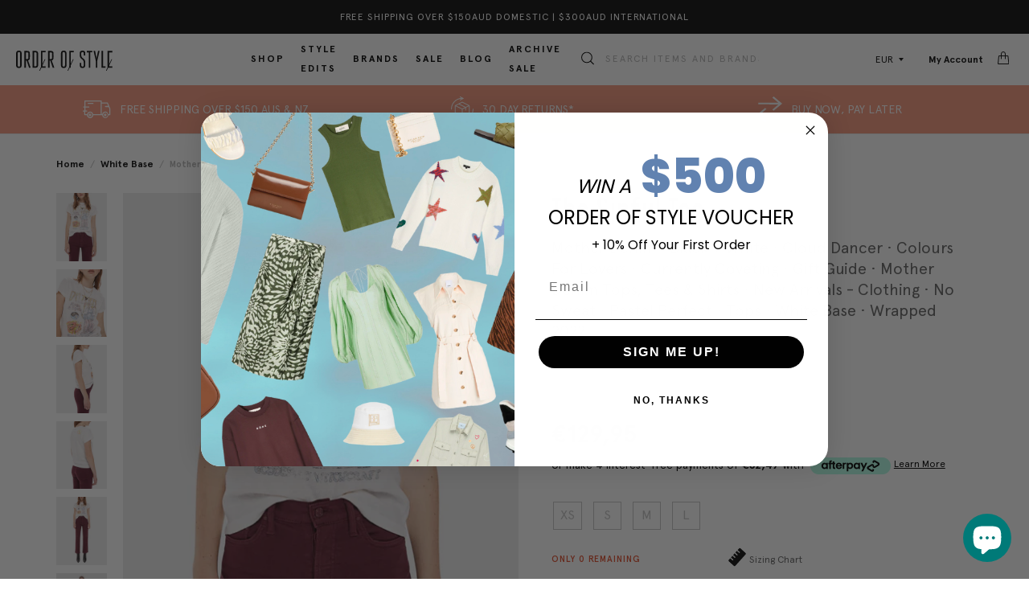

--- FILE ---
content_type: text/html; charset=utf-8
request_url: https://www.orderofstyle.com/en-de/collections/white-base/products/mother-denim-the-sinful-tee-dazzler
body_size: 100703
content:
<!DOCTYPE html>
<html lang="en">
<head>
  <!-- cl_default_ecommerce_events -->
  <script>
/**********************
* CustomerLabs js helpers for shopify
*/

// search parameters
getURLParams = function(name, url){
    if (!url) url = window.location.href;
    name = name.replace(/[\[\]]/g, "\\$&");
    var regex = new RegExp("[?&]" + name + "(=([^&#]*)|&|#|$)"),
    results = regex.exec(url);
    if (!results) return null;
    if (!results[2]) return '';
    return decodeURIComponent(results[2].replace(/\+/g, " "));
};

/**********************
* DYNAMIC DEPENDENCIES
***********************/

__DL__ = {
    dynamicCart: true,  // if cart is dynamic (meaning no refresh on cart add) set to true
    debug: false, // if true, console messages will be displayed
    cart: null,
    wishlist: null,
    removeCart: null,
    fb_skip_contents: false
};

customBindings = {
    cartTriggers: [],
    viewCart: [],
    removeCartTrigger: [],
    cartVisableSelector: [],
    promoSubscriptionsSelectors: [],
    promoSuccess: [],
    ctaSelectors: [],
    newsletterSelectors: [],
    newsletterSuccess: [],
    searchPage: [],
    wishlistSelector: [],
    removeWishlist: [],
    wishlistPage: [],
    searchTermQuery: [getURLParams('q')], // replace var with correct query
};

/* DO NOT EDIT */
defaultBindings = {
    cartTriggers: ['form[action="/cart/add"] [type="submit"],.add-to-cart,.cart-btn'],
    viewCart: ['form[action="/cart"],.my-cart,.trigger-cart,#mobileCart'],
    removeCartTrigger: ['[href*="/cart/change"]'],
    cartVisableSelector: ['.inlinecart.is-active,.inline-cart.is-active'],
    promoSubscriptionsSelectors: [],
    promoSuccess: [],
    ctaSelectors: [],
    newsletterSelectors: ['input.contact_email'],
    newsletterSuccess: ['.success_message'],
    searchPage: ['search'],
    wishlistSelector: [],
    removeWishlist: [],
    wishlistPage: []
};

// stitch bindings
objectArray = customBindings;
outputObject = __DL__;

applyBindings = function(objectArray, outputObject){
    for (var x in objectArray) {  
        var key = x;
        var objs = objectArray[x]; 
        values = [];    
        if(objs.length > 0){    
            values.push(objs);
            if(key in outputObject){              
                values.push(outputObject[key]); 
                outputObject[key] = values.join(", "); 
            }else{        
                outputObject[key] = values.join(", ");
            }   
        }  
    }
};

applyBindings(customBindings, __DL__);
applyBindings(defaultBindings, __DL__);

/**********************
* PREREQUISITE LIBRARIES 
***********************/

window.clShopifyTrack = function() {
    /**********************
    * Begin Clabs Build 
    ***********************/
    /** 
    * Log State Cookie */

    
    var isLoggedIn = false;
    
    if (!isLoggedIn) {
        delete_cookie('logState');
        set_cookie('logState', 'loggedOut');
    } else {
        if (get_cookie('logState') === 'loggedOut' || get_cookie('logState') === '' || get_cookie('logState') === undefined) {
            delete_cookie('logState');
            set_cookie('logState', 'firstLog');
        } else if (get_cookie('logState') === 'firstLog') {
            delete_cookie('logState');
            set_cookie('logState', 'refresh');
        }
    }

    if (get_cookie('logState') === 'firstLog') {
        var firstLog = true;
    } else {
        var firstLog = false;
    }

    /** 
    * DATALAYER: Log State
    * 1. Determine if user is logged in or not.
    * 2. Return User specific data. */

    var logState = {
        
        
        'logState' : "Logged Out",
        
        
        'firstLog'      : firstLog,
        'customerEmail' : null,
        'timestamp'     : Date.now(),  
        
        'customerType'       : 'New',
        'customerTypeNumber' :'1', 
        
        'shippingInfo' : {
            'full_name'  : null,
            'first_name' : null,
            'last_name'  : null,
            'address1'  : null,
            'address2'  : null,
            'street'    : null,
            'city'      : null,
            'province'  : null,
            'zip'       : null,
            'country'   : null,
            'phone'     : null,
        },
        'billingInfo' : {
            'full_name'  : null,
            'first_name' : null,
            'last_name'  : null,
            'address1'  : null,
            'address2'  : null,
            'street'    : null,
            'city'      : null,
            'province'  : null,
            'zip'       : null,
            'country'   : null,
            'phone'     : null,
        },
        'checkoutEmail' : null,
        'currency'      : null,
        'pageType'      : 'Log State',
        'event'         : 'Log State'
    }

    if(__DL__.debug){
        console.log("Log State"+" :"+JSON.stringify(logState, null, " "));
    }

    function set_cookie(name, value) {
        document.cookie = name +'='+ value +'; Path=/;';
    }

    function get_cookie(name) {
        return document.cookie.match('(^|;)\\s*' + name + '\\s*=\\s*([^;]+)')?.pop() || '';
    }

    function delete_cookie(name) {
        document.cookie = name +'=; Path=/; Expires=Thu, 01 Jan 1970 00:00:01 GMT;';
    }

    /**
    *   Clabs product helper function
    */
    function productsConversion(products) {
    var productsArr = products;
    var products = []
    for(let i = 0 ; i < productsArr.length ; i++) {
        var productsStructure = {}
        for(key in productsArr[i]) {
        switch(key) {
            case "name":
            case "title":
            productsStructure["product_name"] = {"t": "string", "v": productsArr[i][key]}
            break;
            case "id":
            productsStructure["product_id"] = {"t": "string", "v": productsArr[i]["id"]}
            break;
            case "price":
            productsStructure["product_price"] = {"t": "number", "v": productsArr[i]["price"]}
            break;
            case "category":
            productsStructure["product_category"] = {"t": "string", "v": productsArr[i]["category"]}
            break;
            case "brand":
            productsStructure["product_brand"] = {"t": "string", "v": productsArr[i]["brand"]}
            break;
            case "variant":
            productsStructure["product_variant"] = {"t": "string", "v": productsArr[i]["variant"]}
            break;
            case "variantId":
            productsStructure["product_variant"] = {"t": "string", "v": productsArr[i]["variantId"]}
            break;
            case "productType":
            productsStructure["product_type"] = {"t": "string", "v": productsArr[i]["productType"]}
            break;
            case "coupon":
            productsStructure["product_coupon"] = {"t": "string", "v": productsArr[i]["coupon"]}
            break;
            case "quantity":
            productsStructure["product_quantity"] = {"t": "string", "v": productsArr[i]["quantity"]}
            break;
            default:
            let isnum = /^\d+$/.test(productsArr[i][key]);
            var type = ""

            if(Array.isArray(productsArr[i][key])) {
                continue;
            } else if(typeof productsArr[i][key] === 'object' && productsArr[i][key] !== null && !Array.isArray(productsArr[i][key])) {
                continue;
            } else if(productsArr[i][key] !== null && (Number.isFinite(productsArr[i][key]) || isnum || !isNaN(parseFloat(productsArr[i][key])))) {
                type = "number"
            }  else {
                type = "string"
            }
            if(key.substring(0, 8) === "product_") {
                productsStructure[key] = {"t": type, "v": productsArr[i][key]}
            } else {
                productsStructure["product_"+key] = {"t": type, "v": productsArr[i][key]}
            }
        }
        }
        products.push(productsStructure);
    }
    return products
    }

    
    /**
    * DEBUG
    * Set to true or false to display messages to the console
    */
    if(__DL__.debug){
        console.log('=====================\n| CustomerLabs SHOPIFY |\n---------------------');
        console.log('Page Template: product');
    }
    
    var template = "product"; 
    
    /** Product List Page (Collections, Category)
    * Fire on all product listing pages. */
    
    
        
    /** Product Page
    * Fire on all Product View pages. */
    
    if (template.match(/.*product.*/gi) && !template.match(/.*collection.*/gi)) {
            
        sku = '';
        var product = {
            'products': [{
                'id'              : 7534808039590,
                'sku'             : null,
                'variantId'       : null,
                'productType'     : "Tops",
                'name'            : "The Sinful Tee",
                'price'           : '€{{amount_with_comma_separator}}'.includes('with_comma_separator') ? "129,95".replace(',', '.') : "12995",
                'description'     : "There's a little witch in all of us. Channel your inner magic in the Mother Denim Lil Sinful Tee in Dazzler. Constructed from a cotton and linen blend, this slightly sheer crewneck has a vintage look and feel, featuring a faded graphic with mystical symbols and signs of peace. Slip on the Lil Sinful, plant lavender for luck, and fall in love whenever you can.----FABRIC OR COMPOSITIONThe Mother Denim Lil Sinful Tee in Dazzler is made from 50% Cotton \u0026amp; 50% LinenMade in USASIZE AND FIT The Mother Denim Lil Sinful Tee in Dazzler fits true to sizeNeck Drop: 3cm \/ 1.1inchesSleeve Length: 12cm \/ 4.7inchesBack Length: 38cm \/ 14.9inches Model is 5'10\" wears Size S SHIPPING \u0026amp; RETURNSFree shipping for orders over $150 in Australia. Learn more BRAND Mother denim is a premium denim brand crafted for women in the USA. A little rough around the edges, Mother’s indie style boasts cult-status in the ever-competitive denim industry. When you buy Mother clothing you are guaranteed an edgy, bang-on-trend look that will turn heads wherever you go. Their skinny jeans are a must-have wardrobe staple, while their sexy denim skirts are the perfect segue into the warmer summer months. Shop the latest trends, cuts and washes of Mother jeans and complete your bold look with funky Mother t-shirts, jackets, and more. Browse our collection of Mother denim at Order of Style.",
                'imageURL'        : "https://www.orderofstyle.com/cdn/shop/products/OrderOfStyle-MotherDenimTheSinfulTee-Dazzler-01_grande.png?v=1663653551", 
                'productURL'      : 'https://www.orderofstyle.com/en-de/en-de/products/mother-denim-the-sinful-tee-dazzler',
                'brand'           : "Order Of Style",              
                'comparePrice'    : '€{{amount_with_comma_separator}}'.includes('with_comma_separator') ? "0,00".replace(',', '.') : "000",
                'categories'      : ["Black + White","Cloud Dancer","Colours For Lovers","Currently Coveting","Gift Guide","Mother Denim","Mother Denim Tops, Tees \u0026 Shirts","New Arrivals - Clothing","No Sweat","Pastel Perfect","Tops","White Base","Wrapped 2022"],
                'currentCategory' : "White Base",
                'productOptions'  : {
                    
                    
                    
                    "Size" : "XS",
                    
                    
                    
                    
                    
                    
                    
                    
                    
                    
                    
                    "Colour" : "White",
                    
                    
                    
                }
            }]
        };
            
        function productView(){
            sku = null;
            var ps = productsConversion(product.products)
            var content_category = ps[0] && ps[0].product_type || "";
            var cust_prop = {
                    "content_type": "product_group",
                    "content_category": content_category,
                    "currency": Shopify.currency.active
            }
            if(ps[0].product_price){
                cust_prop["value"] = ps[0].product_price;
            }
            if(__DL__.fb_skip_contents){
                cust_prop["skip_contents"] = true;
            }
            var propertiesToSend = {
                'customProperties': cust_prop,
                'productProperties' : ps
            };

            _cl.pageview("Product viewed", propertiesToSend);
            if(__DL__.debug){
                console.log("Product"+" :"+JSON.stringify(product, null, " "));
            }
        }
        productView();

        for (var i = 0; i < Czzle(__DL__.cartTriggers).length; i++) {
            Czzle(__DL__.cartTriggers)[i].addEventListener('click', function() {
                var skumatch = null;
                if(sku !== skumatch){
                    productView();
                }
            });
        }
    }
            
    /** Cart View
    * Fire anytime a user views their cart (non-dynamic) */
            
    
            
    /** 
    * 
    * Checkout & Transaction Data */
            
    __DL__products = [];
            
    
    transactionData = {
        'transaction_number'      : {'t': 'string', 'v': null },
        'transaction_id'          : {'t': 'string', 'v': null },
        'transaction_affiliation' : {'t': 'string', 'v': "Order Of Style" },
        'transaction_total'       : {'t': 'number', 'v': '€{{amount_with_comma_separator}}'.includes('with_comma_separator') ? "".replace(',', '.') : "" },
        'tax'         : {'t': 'number', 'v': '€{{amount_with_comma_separator}}'.includes('with_comma_separator') ? "".replace(',', '.') : "" },
        'shipping'    : {'t': 'number', 'v': '€{{amount_with_comma_separator}}'.includes('with_comma_separator') ? "".replace(',', '.') : "" },
        'subtotal'    : {'t': 'number', 'v': '€{{amount_with_comma_separator}}'.includes('with_comma_separator') ? "".replace(',', '.') : "" },
        

    };
    
    var productProperties = productsConversion(__DL__products);
    
    transactionData["content_type"] = {"t": "string", "v": "product_group"};
    transactionData["currency"] = {"t": "string", "v": null};
    if(__DL__.fb_skip_contents){
        transactionData["skip_contents"] = true;
    }
    /*
    * If you want the purchase value to be without shipping cost,
    * Just replace `checkout.total_price` with `checkout.subtotal_price` in below line
    */
    transactionData["value"] = {"t": "number", "v": Number('€{{amount_with_comma_separator}}'.includes('with_comma_separator') ? "".replace(',', '.') : "")};
    
    var propertiesToSend = {
        'customProperties': transactionData,
        'productProperties': productProperties
    };

    if(__DL__.debug == true){
        
        /**  Transaction */
        if(document.location.pathname.match(/.*order.*/g)){      
            console.log("Transaction Data"+" :"+JSON.stringify(transactionData, null, " "));
        }
    }
        
    /**  Checkout */
    if(Shopify.Checkout){
        if(!document.location.pathname.match(/.*order.*/g) && !document.location.pathname.match(/.*thank_you.*/g)){ 
            _cl.trackClick('Checkout made', propertiesToSend);
            if(__DL__.debug == true){
                console.log("Checkout made"+" :"+JSON.stringify(propertiesToSend, null, " "));
            }
        }
        if(Shopify.Checkout.step){ 
            if(Shopify.Checkout.step.length > 0){
                if (Shopify.Checkout.step === 'contact_information'){
                    _cl.trackClick("AddContact", {'customProperties': transactionData})
                    if(__DL__.debug == true){
                        console.log("Customer Information - Transaction Data"+" :"+JSON.stringify(transactionData, null, " "));
                    }
                }else if (Shopify.Checkout.step === 'shipping_method'){
                    _cl.trackClick("AddShippingInfo", {'customProperties': transactionData})
                    if(__DL__.debug == true){
                        console.log("Shipping - Transaction Data"+" :"+JSON.stringify(transactionData, null, " "));
                    }
                }else if( Shopify.Checkout.step === "payment_method" ){
                    _cl.trackClick("AddPaymentInfo", {'customProperties': transactionData})
                    if(__DL__.debug == true){
                        console.log("Payment - Transaction Data"+" :"+JSON.stringify(transactionData, null, " "));
                    }
                }
            }
        }
    }

                    
    /**********************
    * Customerlabs EVENT BINDINGS
    ***********************/
    
    /** 
    * Add to Cart / Dynamic Cart View
    **/
                    
        
    /** Search Results */
    
    var searchPage = new RegExp(__DL__.searchPage, "g");
    if(document.location.pathname.match(searchPage)){
        var search = {
            'searchTerm' : __DL__.searchTermQuery,
            'pageType'   : "Search",
            'event'      : "Search"
        };
        
        var customProperties = {
            'search_string': {
                't': 'string',
                'v': search.searchTerm
            }
        };
        
        _cl.pageview("Search made", {"customProperties": customProperties});

        if(__DL__.debug){
            console.log("Search"+" :"+JSON.stringify(search, null, " "));
        }
    }
    
    /** Updating cart attribute
        * 
        * updating cart attribute with customerlabs user id to identify anonymous users 
        * on checkout/create or checkout/update event from webhook
        */

    if (template.match(/.*product.*/gi) || template.match(/.*collection.*/gi)) {
        var img = new Image();
        img.src = "//io.v2.customerlabs.co/externalIds?customerlabs_id=" + CLabsgbVar.generalProps.uid + "&id=" + CLabsgbVar.appId + "&uid=" + CLabsgbVar.generalProps.uid;
        
        var http = new XMLHttpRequest();
        var url = '/cart/update.js';
        var params = encodeURIComponent('attributes[customerlabs_id]') + '=' + CLabsgbVar.generalProps.uid;
        
        http.open('POST', url, true);

        http.setRequestHeader('Content-type', 'application/x-www-form-urlencoded');

        http.send(params);
    }

    /** Cart */
    // stage cart data
    function mapJSONcartData(){
        var xhttp = new XMLHttpRequest();
        
        xhttp.onreadystatechange = function () {
            if (this.readyState == 4 && this.status == 200) {
                __DL__.cart = JSON.parse(xhttp.responseText);
                var cart = {
                    'products': __DL__.cart.items.map(function (line_item) {
                        return {
                            'id'       : line_item.id,
                            'sku'      : line_item.sku,
                            'variant'  : line_item.variant_id,
                            'name'     : line_item.title,
                            'price'    : (line_item.price/100),
                            'quantity' : line_item.quantity
                        }
                    }),
                    'pageType' : 'Cart',
                    'event'    : 'Cart'     
                };
                if(cart.products.length > 0){
                    if (__DL__.debug) {
                        console.log("Cart"+" :"+JSON.stringify(cart, null, " "));
                    }
                }
            }
        };
        
        xhttp.open("GET", "/cart.js", true);
        xhttp.send();
    }
    
    viewcartfire = 0;
    
    // view cart
    for(var i = 0; i < Czzle(__DL__.viewCart).length; i++) {
        Czzle(__DL__.viewCart)[i].addEventListener('click', function (event) {                                    
            if(viewcartfire !== 1){ 
                viewcartfire = 1;
                // if dynamic cart is TRUE
                if (__DL__.dynamicCart) {
                    cartCheck = setInterval(function () {
                        // begin check interval
                        if (Czzle(__DL__.cartVisableSelector).length > 0) {
                            // check visible selectors
                            clearInterval(cartCheck);
                            mapJSONcartData();
                            for(var i = 0; i < Czzle(__DL__.removeCartTrigger).length; i++) {
                                Czzle(__DL__.removeCartTrigger)[i].addEventListener('click', function (event) {
                                    // remove from cart
                                    var link = event.target.href;
                                    var xhttp = new XMLHttpRequest();
                                    xhttp.onreadystatechange = function () {
                                        if (this.readyState == 4 && this.status == 200) {
                                            __DL__.removeCart = JSON.parse(xhttp.responseText);
                                            var removeFromCart = {
                                                'products': __DL__.removeCart.items.map(function (line_item) {
                                                    return {
                                                        'id'       : line_item.id,
                                                        'sku'      : line_item.sku,
                                                        'variant'  : line_item.variant_id,
                                                        'name'     : line_item.title,
                                                        'price'    : (line_item.price/100),
                                                        'quantity' : line_item.quantity
                                                    }
                                                }),
                                                'pageType' : 'Remove from Cart',
                                                'event'    : 'Remove from Cart'         
                                            };
                                            var cust_prop = {"content_type": "product_group"};
                                            if(__DL__.fb_skip_contents){
                                                cust_prop["skip_contents"] = true;
                                            }
                                            var propertiesToSend = {
                                                'customProperties': cust_prop,
                                                'productProperties' : productsConversion(removeFromCart.products)
                                            };
                                            _cl.trackClick("Removed from cart", propertiesToSend)
                                            if (__DL__.debug) {
                                                console.log("Cart"+" :"+JSON.stringify(removeFromCart, null, " "));
                                            }
                                        }
                                    };
                                    
                                    xhttp.open("GET", link, true);
                                    xhttp.send();
                                });
                            }
                        }
                    }, 500);
                }       
            }
        });
    }
    var collection_cartIDs = [];
    var collection_matchIDs = [];
    // add to cart
    var xhttp = new XMLHttpRequest();
    xhttp.onreadystatechange = function () {
        if (this.readyState == 4 && this.status == 200) {
            __DL__.cart = JSON.parse(xhttp.responseText);
            var cart = {
                'products': __DL__.cart.items.map(function (line_item) {
                    return {
                        'id'       : line_item.id,
                        'sku'      : line_item.sku,
                        'variant'  : line_item.variant_id,
                        'name'     : line_item.title,
                        'price'    : (line_item.price/100),
                        'quantity' : line_item.quantity
                    }
                })
            }
            __DL__.cart = cart;
            for (var i = __DL__.cart.products.length - 1; i >= 0; i--) {
                var x = parseFloat(__DL__.cart.products[i].variant);
                collection_cartIDs.push(x);
            }
        }
    };

    xhttp.open("GET", "/cart.js", true);
    xhttp.send();
    
    function __DL__addtocart(){

        
            if (product) {
                var cp = {"content_type": "product_group"};
                if(Shopify.currency && Shopify.currency.active){
                    cp["currency"] = Shopify.currency.active;
                }
                var ps = productsConversion(product.products);
                if(ps[0].product_price){
                    cp["value"] = ps[0].product_price;
                }
                if(__DL__.fb_skip_contents){
                    cp["skip_contents"] = true;
                }
                var propertiesToSend = {
                    'customProperties': cp,
                    'productProperties' : ps
                };
                _cl.trackClick("Added to cart", propertiesToSend);
                
                if (__DL__.debug) {
                    console.log("Add to Cart"+" :"+JSON.stringify(product, null, " "));
                }
            }
        
        
        
        // if dynamic cart is TRUE
        if (__DL__.dynamicCart) {
            var cartCheck = setInterval(function () {
                // begin check interval
                if (Czzle(__DL__.cartVisableSelector).length > 0) {
                    // check visible selectors
                    clearInterval(cartCheck);
                    mapJSONcartData();
                    for(var i = 0; i < Czzle(__DL__.removeCartTrigger).length; i++) {
                        Czzle(__DL__.removeCartTrigger)[i].addEventListener('click', function (event) {
                            // remove from cart
                            var link = event.target.href;
                            var xhttp = new XMLHttpRequest();
                            xhttp.onreadystatechange = function () {
                                if (this.readyState == 4 && this.status == 200) {
                                    __DL__.removeCart = JSON.parse(xhttp.responseText);
                                    var removeFromCart = {
                                        'products': __DL__.removeCart.items.map(function (line_item) {
                                            return {
                                                'id'       : line_item.id,
                                                'sku'      : line_item.sku,
                                                'variant'  : line_item.variant_id,
                                                'name'     : line_item.title,
                                                'price'    : (line_item.price/100),
                                                'quantity' : line_item.quantity
                                            }
                                        }),
                                        'pageType' : 'Remove from Cart',
                                        'event'    : 'Remove from Cart'         
                                    };
                                    var cp  = {"content_type": "product_group"};
                                    if(__DL__.fb_skip_contents){
                                        cp["skip_contents"] = true;
                                    }
                                    var propertiesToSend = {
                                        'customProperties': cp,
                                        'productProperties' : productsConversion(removeFromCart.products)
                                    };
                                    _cl.trackClick("Removed from cart", propertiesToSend)
                                    if (__DL__.debug) {
                                        console.log("Cart"+" :"+JSON.stringify(removeFromCart, null, " "));
                                    }
                                }
                            };
                            
                            xhttp.open("GET", link, true);
                            xhttp.send();
                        });
                    }
                }
            }, 500);
        }       
    }

    for (var i = 0; i < Czzle(__DL__.cartTriggers).length; i++) {
        Czzle(__DL__.cartTriggers)[i].addEventListener('click', function() {
            __DL__addtocart();
        });
    }
    

    /**  Wishlist */
    setTimeout( function(){
        
        for(var i = 0; i < Czzle(__DL__.wishlistSelector).length; i++) {
            Czzle(__DL__.wishlistSelector)[i].addEventListener('click', function () {
                var cp = {"content_type": "product_group"};
                if(Shopify.currency && Shopify.currency.active){
                    cp["currency"] = Shopify.currency.active;
                }
                if(__DL__.fb_skip_contents){
                    cp["skip_contents"] = true;
                }
                var propertiesToSend = {
                    'customProperties': cp,
                    'productProperties' : productsConversion(product.products)
                };
                _cl.trackClick("Added to wishlist", propertiesToSend);
                if(__DL__.debug){
                    console.log("Wishlist"+" :"+JSON.stringify(product, null, " "));
                }
            });
        }
            
        if(document.location.pathname == __DL__.wishlistPage){
            var __DL__productLinks = Czzle('[href*="product"]');
            var __DL__prods        = [];
            var __DL__links        = [];
            var __DL__count        = 1;
            
            __DL__productLinks.forEach(function(element){
                var href = element.href;
                if(!__DL__links.includes(href)){
                    __DL__links.push(href);
                    element.setAttribute("dataLayer-wishlist-item",__DL__count++);
                    var xhttp = new XMLHttpRequest();
                    xhttp.onreadystatechange = function () {
                        if (this.readyState == 4 && this.status == 200) {
                            __DL__.wishlist = JSON.parse(xhttp.responseText);
                            var wishlistproducts = {
                                'id'   : __DL__.wishlist.product.id,
                                'name' : __DL__.wishlist.product.title,
                            };
                            __DL__prods.push(wishlistproducts);
                        }
                    };
                    
                    xhttp.open("GET", href, true);
                    xhttp.send();
                }
            });
            
            var cp = {"content_type": "product_group"};
            if(Shopify.currency && Shopify.currency.active){
                cp["currency"] = Shopify.currency.active;
            }
            if(__DL__.fb_skip_contents){
                cp["skip_contents"] = true;
            }
            var propertiesToSend = {
                'customProperties': cp,
                'productProperties' : productsConversion(__DL__prods)
            };
            _cl.trackClick("Added to wishlist", propertiesToSend);
        }
            
        var __DL__count = 1;
        var wishlistDel  = Czzle(__DL__.removeWishlist);
        wishlistDel.forEach(function(element){
            element.setAttribute("dataLayer-wishlist-item-del",__DL__count++);
        });
        
        for(var i = 0; i < Czzle(__DL__.removeWishlist).length; i++) {
            Czzle(__DL__.removeWishlist)[i].addEventListener('click', function(element){
                var index = element.getAttribute("dataLayer-wishlist-item-del");
                var link  = Czzle("[dataLayer-wishlist-item="+index+"]")[0].getAttribute("href");
                var xhttp = new XMLHttpRequest();
                xhttp.onreadystatechange = function () {
                    if (this.readyState == 4 && this.status == 200) {
                        __DL__.wishlist     = JSON.parse(xhttp.responseText);
                        var wishlistproducts = {
                            'id'   : __DL__.wishlist.product.id,
                            'name' : __DL__.wishlist.product.title,
                        };

                        var cp = {"content_type": "product_group"};
                        if(Shopify.currency && Shopify.currency.active){
                            cp["currency"] = Shopify.currency.active;
                        }
                        if(__DL__.fb_skip_contents){
                            cp["skip_contents"] = true;
                        }
                        var propertiesToSend = {
                            'customProperties': cp,
                            'productProperties' : productsConversion([wishlistproducts])
                        };
                        _cl.trackClick("Removed to wishlist", propertiesToSend);
                    }
                };
                
                xhttp.open("GET", link, true);
                xhttp.send();
            })
        }
    }, 3000);
    
}        
    

</script>
                        
  <!-- /cl_default_ecommerce_events -->

  <!-- Google Tag Manager -->
  <script>(function(w,d,s,l,i){w[l]=w[l]||[];w[l].push({'gtm.start':
              new Date().getTime(),event:'gtm.js'});var f=d.getElementsByTagName(s)[0],
            j=d.createElement(s),dl=l!='dataLayer'?'&l='+l:'';j.async=true;j.src=
            'https://www.googletagmanager.com/gtm.js?id='+i+dl;f.parentNode.insertBefore(j,f);
    })(window,document,'script','dataLayer','GTM-5R44X4');</script>
  <!-- End Google Tag Manager -->

  <script src="https://cdn.jsdelivr.net/npm/jquery@3.6/dist/jquery.min.js"></script>

  <!-- Products -->
  <script>


if(!window.jQuery){
    var jqueryScript = document.createElement('script');
    jqueryScript.setAttribute('src','https://ajax.googleapis.com/ajax/libs/jquery/3.6.0/jquery.min.js'); 
    document.head.appendChild(jqueryScript); 
}

_DL_jQueryinterval = setInterval(function(){
    // wait for jQuery to load & run script after jQuery has loaded
    if(window.jQuery){
        // search parameters
        getURLParams = function(name, url){
            if (!url) url = window.location.href;
            name = name.replace(/[\[\]]/g, "\\$&");
            var regex = new RegExp("[?&]" + name + "(=([^&#]*)|&|#|$)"),
            results = regex.exec(url);
            if (!results) return null;
            if (!results[2]) return '';
            return decodeURIComponent(results[2].replace(/\+/g, " "));
        };
        
        /********
        * DYNAMIC DEPENDENCIES
        *********/
        
        _DL_ = {
            dynamicCart: false,  // if cart is dynamic (meaning no refresh on cart add) set to true
            debug: false, // if true, console messages will be displayed
            cart: null,
            wishlist: null,
            removeCart: null
        };
        
        customBindings = {
            cartTriggers: [],
            viewCart: [],
            removeCartTrigger: [],
            cartVisableSelector: [],
            promoSubscriptionsSelectors: [],
            promoSuccess: [],
            ctaSelectors: [],
            newsletterSelectors: [],
            newsletterSuccess: [],
            searchPage: [],
            wishlistSelector: [],
            removeWishlist: [],
            wishlistPage: [],
            searchTermQuery: [getURLParams('q')], // replace var with correct query
        };
        
        /* DO NOT EDIT */
        defaultBindings = {
            cartTriggers: ['form[action="/cart/add"] [type="submit"],.add-to-cart,.cart-btn'],
            viewCart: ['form[action="/cart"],.my-cart,.trigger-cart,#mobileCart'],
            removeCartTrigger: ['[href*="/cart/change"]'],
            cartVisableSelector: ['.inlinecart.is-active,.inline-cart.is-active'],
            promoSubscriptionsSelectors: [],
            promoSuccess: [],
            ctaSelectors: [],
            newsletterSelectors: ['input.contact_email'],
            newsletterSuccess: ['.success_message'],
            searchPage: ['search'],
            wishlistSelector: [],
            removeWishlist: [],
            wishlistPage: []
        };
        
        // stitch bindings
        objectArray = customBindings;
        outputObject = _DL_;
        
        applyBindings = function(objectArray, outputObject){
            for (var x in objectArray) {  
                var key = x;
                var objs = objectArray[x]; 
                values = [];    
                if(objs.length > 0){    
                    values.push(objs);
                    if(key in outputObject){              
                        values.push(outputObject[key]); 
                        outputObject[key] = values.join(", "); 
                    }else{        
                        outputObject[key] = values.join(", ");
                    }   
                }  
            }
        };
        
        applyBindings(customBindings, _DL_);
        applyBindings(defaultBindings, _DL_);
        
        /********
        * PREREQUISITE LIBRARIES 
        *********/
        
        clearInterval(_DL_jQueryinterval);
        
        // jquery-cookies.js
        if(typeof $.cookie!==undefined){
            (function(a){if(typeof define==='function'&&define.amd){define(['jquery'],a)}else if(typeof exports==='object'){module.exports=a(require('jquery'))}else{a(jQuery)}}(function($){var g=/\+/g;function encode(s){return h.raw?s:encodeURIComponent(s)}function decode(s){return h.raw?s:decodeURIComponent(s)}function stringifyCookieValue(a){return encode(h.json?JSON.stringify(a):String(a))}function parseCookieValue(s){if(s.indexOf('"')===0){s=s.slice(1,-1).replace(/\\"/g,'"').replace(/\\\\/g,'\\')}try{s=decodeURIComponent(s.replace(g,' '));return h.json?JSON.parse(s):s}catch(e){}}function read(s,a){var b=h.raw?s:parseCookieValue(s);return $.isFunction(a)?a(b):b}var h=$.cookie=function(a,b,c){if(arguments.length>1&&!$.isFunction(b)){c=$.extend({},h.defaults,c);if(typeof c.expires==='number'){var d=c.expires,t=c.expires=new Date();t.setMilliseconds(t.getMilliseconds()+d*864e+5)}return(document.cookie=[encode(a),'=',stringifyCookieValue(b),c.expires?'; expires='+c.expires.toUTCString():'',c.path?'; path='+c.path:'',c.domain?'; domain='+c.domain:'',c.secure?'; secure':''].join(''))}var e=a?undefined:{},cookies=document.cookie?document.cookie.split('; '):[],i=0,l=cookies.length;for(;i<l;i++){var f=cookies[i].split('='),name=decode(f.shift()),cookie=f.join('=');if(a===name){e=read(cookie,b);break}if(!a&&(cookie=read(cookie))!==undefined){e[name]=cookie}}return e};h.defaults={};$.removeCookie=function(a,b){$.cookie(a,'',$.extend({},b,{expires:-1}));return!$.cookie(a)}}))}
        
        /********
        * Begin dataLayer Build 
        *********/
        
        window.dataLayer = window.dataLayer || [];  // init data layer if doesn't already exist

        var template = "product"; 
        
        /**
        * Landing Page Cookie
        * 1. Detect if user just landed on the site
        * 2. Only fires if Page Title matches website */
        
        $.cookie.raw = true;
        if ($.cookie('landingPage') === undefined || $.cookie('landingPage').length === 0) {
            var landingPage = true;
            $.cookie('landingPage', unescape);
            $.removeCookie('landingPage', {path: '/'});
            $.cookie('landingPage', 'landed', {path: '/'});
        } else {
            var landingPage = false;
            $.cookie('landingPage', unescape);
            $.removeCookie('landingPage', {path: '/'});
            $.cookie('landingPage', 'refresh', {path: '/'});
        }
        if (_DL_.debug) {
            console.log('Landing Page: ' + landingPage);
        }
        
        /** 
        * Log State Cookie */
        
        
        var isLoggedIn = false;
        
        if (!isLoggedIn) {
            $.cookie('logState', unescape);
            $.removeCookie('logState', {path: '/'});
            $.cookie('logState', 'loggedOut', {path: '/'});
        } else {
            if ($.cookie('logState') === 'loggedOut' || $.cookie('logState') === undefined) {
                $.cookie('logState', unescape);
                $.removeCookie('logState', {path: '/'});
                $.cookie('logState', 'firstLog', {path: '/'});
            } else if ($.cookie('logState') === 'firstLog') {
                $.cookie('logState', unescape);
                $.removeCookie('logState', {path: '/'});
                $.cookie('logState', 'refresh', {path: '/'});
            }
        }
        
        if ($.cookie('logState') === 'firstLog') {
            var firstLog = true;
        } else {
            var firstLog = false;
        }
        
        /********
        * DATALAYER SECTIONS 
        *********/
        
        /**
        * DATALAYER: Landing Page
        * Fires any time a user first lands on the site. */
        
        if ($.cookie('landingPage') === 'landed') {
            dataLayer.push({
                'pageType': 'Landing',
                'event': 'first_time_visitor'
            });
        }
        
        /** 
        * DATALAYER: Log State
        * 1. Determine if user is logged in or not.
        * 2. Return User specific data. */
        
        var logState = {
            
            
            'logState' : "Logged Out",
            
            
            'firstLog'      : firstLog,
            'customerEmail' : null,
            'timestamp'     : Date().replace(/\(.*?\)/g,''),  
            
            'customerType'       : 'New',
            'customerTypeNumber' :'1', 
            
            'shippingInfo' : {
                'fullName'  : null,
                'firstName' : null,
                'lastName'  : null,
                'address1'  : null,
                'address2'  : null,
                'street'    : null,
                'city'      : null,
                'province'  : null,
                'zip'       : null,
                'country'   : null,
                'phone'     : null,
            },
            'billingInfo' : {
                'fullName'  : null,
                'firstName' : null,
                'lastName'  : null,
                'address1'  : null,
                'address2'  : null,
                'street'    : null,
                'city'      : null,
                'province'  : null,
                'zip'       : null,
                'country'   : null,
                'phone'     : null,
            },
            'checkoutEmail' : null,
            'currency'      : "AUD",
            'pageType'      : 'Log State',
            'event'         : 'logState'
        }
        dataLayer.push(logState);

        /** 
        * DATALAYER: Homepage */
        
        if(document.location.pathname == "/"){
            dataLayer.push({
                'pageType' : 'Homepage',
                'event'    : 'homepage',
                logState
            });
        }
      
        /** 
        * DATALAYER: 404 Pages
        * Fire on 404 Pages */
      	

        /** 
        * DATALAYER: Blog Articles
        * Fire on Blog Article Pages */
        
        
        /** DATALAYER: Product List Page (Collections, Category)
        * Fire on all product listing pages. */
        
            
        /** DATALAYER: Product Page
        * Fire on all Product View pages. */
          
            var ecommerce = {
                'currency': "AUD",
                 'value'   : 129.95,                    
                'items': [{
                    'item_id'         : 7534808039590,  
                    'item_variant'    : null,
                    'item_variant_id' : 43473074782374,             
                    'item_name'       : "The Sinful Tee",
                    'price'           : 129.95,                    
                    'item_brand'      : "Mother Denim",
                    'item_category'   : "Tops",
                    'item_list_name'  : "White Base",
                    'sku'             : "8591-483-DAZ-XS",           
                    'quantity'        : 1,
                    'google_business_vertical'      : 'retail',
                    'id' : 43473074782374,             

                }]
            };               
            dataLayer.push({
                'pageType' : 'Product',
                'event'    : 'view_items',
            	 ecommerce
            	});

            $(_DL_.cartTriggers).click(function(){
				dataLayer.push({                    
                  'pageType' : 'Product',
                  'event'    : 'add_to_carts',
                    ecommerce
               	});                  
            });              
  		
      
        /** DATALAYER: Cart View
        * Fire anytime a user views their cart (non-dynamic) */               
        
                
         
        /** DATALAYER: Checkout on Shopify Plus **/
        if(Shopify.Checkout){
            var ecommerce = {
                'transaction_id': 'null',
                'affiliation': "Order Of Style",
                'value': 0,
                'tax': 0,
                'shipping': 0,
                'subtotal': 0,
                'currency': null,
                
              'email': null,
                'items':[],
                };
            if(Shopify.Checkout.step){ 
                if(Shopify.Checkout.step.length > 0){
                    if (Shopify.Checkout.step === 'contact_information'){
                        dataLayer.push({
                            'event'    :'begin_checkouts',
                            'pageType' :'Customer Information',
                            'step': 1,
                        	ecommerce
                        });
                    }else if (Shopify.Checkout.step === 'shipping_method'){
                        dataLayer.push({
                            'event'    :'add_shipping_infos',
                            'pageType' :'Shipping Information',
                            ecommerce
                        });
                    }else if( Shopify.Checkout.step === "payment_method" ){
                        dataLayer.push({
                            'event'    :'add_payment_infos',
                            'pageType' :'Add Payment Info',
                        	ecommerce
                        });
                    }
                }
                            
                /** DATALAYER: Transaction */
                if(Shopify.Checkout.page == "thank_you"){
                    dataLayer.push({
                    'pageType' :'Transaction',
                    'event'    :'purchase',
                    transactionData
                    });
                }               
            }
        }
              
              
	    /* DOM Ready */	
        $(document).ready(function() {

            /** DATALAYER: Search Results */
            var searchPage = new RegExp(_DL_.searchPage, "g");
            if(document.location.pathname.match(searchPage)){
                var ecommerce = {
                    items :[],
                };
                dataLayer.push({
                    'pageType'   : "Search",
                    'search_term' : _DL_.searchTermQuery,                                       
                    'event'      : "search",
                    'item_list_name'  : null,
                    ecommerce
                });    
            }
            
            /* DATALAYER: Remove From Cart */
            
        }); // document ready
    }
}, 500);
</script>
  <!-- /Products -->
  <!-- head -->  <meta charset="utf-8" /><meta name="description" content="There&#39;s a little witch in all of us. Channel your inner magic in the Mother Denim Lil Sinful Tee in Dazzler. Made from a linen/cotton blend, this slightly sheer crew neck has a vintage look, featuring a faded graphic with mystical symbols and signs of peace."><meta property="og:site_name" content="Order Of Style">
<meta property="og:url" content="https://www.orderofstyle.com/en-de/products/mother-denim-the-sinful-tee-dazzler">
<meta property="og:title" content="The Sinful Tee">
<meta property="og:type" content="product">
<meta property="og:description" content="There&#39;s a little witch in all of us. Channel your inner magic in the Mother Denim Lil Sinful Tee in Dazzler. Made from a linen/cotton blend, this slightly sheer crew neck has a vintage look, featuring a faded graphic with mystical symbols and signs of peace."><meta property="og:price:amount" content="129,95">
  <meta property="og:price:currency" content="AUD"><meta property="og:image" content="http://www.orderofstyle.com/cdn/shop/products/OrderOfStyle-MotherDenimTheSinfulTee-Dazzler-01_1200x1200.png?v=1663653551"><meta property="og:image" content="http://www.orderofstyle.com/cdn/shop/products/OrderOfStyle-MotherDenimTheSinfulTee-Dazzler-04_1200x1200.png?v=1666174853"><meta property="og:image" content="http://www.orderofstyle.com/cdn/shop/products/OrderOfStyle-MotherDenimTheSinfulTee-Dazzler-02_1200x1200.png?v=1666174853">
<meta property="og:image:secure_url" content="https://www.orderofstyle.com/cdn/shop/products/OrderOfStyle-MotherDenimTheSinfulTee-Dazzler-01_1200x1200.png?v=1663653551"><meta property="og:image:secure_url" content="https://www.orderofstyle.com/cdn/shop/products/OrderOfStyle-MotherDenimTheSinfulTee-Dazzler-04_1200x1200.png?v=1666174853"><meta property="og:image:secure_url" content="https://www.orderofstyle.com/cdn/shop/products/OrderOfStyle-MotherDenimTheSinfulTee-Dazzler-02_1200x1200.png?v=1666174853">
<meta name="twitter:site" content="@Order_of_style"><meta name="twitter:card" content="summary_large_image">
<meta name="twitter:title" content="The Sinful Tee">
<meta name="twitter:description" content="There&#39;s a little witch in all of us. Channel your inner magic in the Mother Denim Lil Sinful Tee in Dazzler. Made from a linen/cotton blend, this slightly sheer crew neck has a vintage look, featuring a faded graphic with mystical symbols and signs of peace.">
<link rel="canonical" href="https://www.orderofstyle.com/en-de/products/mother-denim-the-sinful-tee-dazzler">
  <meta name="viewport" content="width=device-width,initial-scale=1">

  <title>
    Mother Denim The Sinful Tee in Dazzler &ndash; Order Of Style
  </title>

  
    <link rel="shortcut icon" href="//www.orderofstyle.com/cdn/shop/t/12/assets/favicon.ico?v=129837639262052243121656464767" type="image/x-icon" />
  

<script type="application/ld+json">
      {
        "@context": "http://schema.org/",
        "@type": "Product",
        "name": "The Sinful Tee",
        "url": "https:\/\/www.orderofstyle.com\/en-de\/products\/mother-denim-the-sinful-tee-dazzler","image": [
            "https:\/\/www.orderofstyle.com\/cdn\/shop\/products\/OrderOfStyle-MotherDenimTheSinfulTee-Dazzler-01_1544x.png?v=1663653551"
          ],"description": "There's a little witch in all of us. Channel your inner magic in the Mother Denim Lil Sinful Tee in Dazzler. Constructed from a cotton and linen blend, this slightly sheer crewneck has a vintage look and feel, featuring a faded graphic with mystical symbols and signs of peace. Slip on the Lil Sinful, plant lavender for luck, and fall in love whenever you can.\n----\n\nFABRIC OR COMPOSITION\nThe Mother Denim Lil Sinful Tee in Dazzler is made from 50% Cotton \u0026amp; 50% Linen\nMade in USA\nSIZE AND FIT\n The Mother Denim Lil Sinful Tee in Dazzler fits true to size\nNeck Drop: 3cm \/ 1.1inches\nSleeve Length: 12cm \/ 4.7inches\nBack Length: 38cm \/ 14.9inches Model is 5'10\" wears Size S\n \nSHIPPING \u0026amp; RETURNS\nFree shipping for orders over $150 in Australia. Learn more\n \nBRAND\n Mother denim is a premium denim brand crafted for women in the USA. A little rough around the edges, Mother’s indie style boasts cult-status in the ever-competitive denim industry. When you buy Mother clothing you are guaranteed an edgy, bang-on-trend look that will turn heads wherever you go. Their skinny jeans are a must-have wardrobe staple, while their sexy denim skirts are the perfect segue into the warmer summer months. Shop the latest trends, cuts and washes of Mother jeans and complete your bold look with funky Mother t-shirts, jackets, and more. Browse our collection of Mother denim at Order of Style.","sku": "8591-483-DAZ-XS","brand": {
          "@type": "Thing",
          "name": "Mother Denim"
        },
        "offers": [{
              "@type" : "Offer","sku": "8591-483-DAZ-XS","availability" : "http://schema.org/OutOfStock",
              "price" : 129.95,
              "priceCurrency" : "EUR",
              "url" : "https:\/\/www.orderofstyle.com\/en-de\/products\/mother-denim-the-sinful-tee-dazzler?variant=43473074782374"
            },
{
              "@type" : "Offer","sku": "8591-483-DAZ-S","availability" : "http://schema.org/OutOfStock",
              "price" : 129.95,
              "priceCurrency" : "EUR",
              "url" : "https:\/\/www.orderofstyle.com\/en-de\/products\/mother-denim-the-sinful-tee-dazzler?variant=43473074815142"
            },
{
              "@type" : "Offer","sku": "8591-483-DAZ-M","availability" : "http://schema.org/OutOfStock",
              "price" : 129.95,
              "priceCurrency" : "EUR",
              "url" : "https:\/\/www.orderofstyle.com\/en-de\/products\/mother-denim-the-sinful-tee-dazzler?variant=43473074847910"
            },
{
              "@type" : "Offer","sku": "8591-483-DAZ-L","availability" : "http://schema.org/OutOfStock",
              "price" : 129.95,
              "priceCurrency" : "EUR",
              "url" : "https:\/\/www.orderofstyle.com\/en-de\/products\/mother-denim-the-sinful-tee-dazzler?variant=43473074880678"
            }
]
      }
    </script>
  

<script type="application/ld+json">
{
  "@context": "http://schema.org",
  "@type": "Organization",
  "name": "Order Of Style",
  
  "sameAs": [
    "https://twitter.com/Order_of_style",
    "https://www.facebook.com/orderofstyleboutique",
    "https://www.pinterest.com/order_ofstyle/",
    "https://instagram.com/orderofstyle/",
    "http://orderofstyle.tumblr.com/",
    "",
    "",
    ""
  ],
  "url": "https://www.orderofstyle.com"
}
</script>
<!-- /head -->
    <!--begin-boost-pfs-filter-css-->
      <link rel="preload stylesheet" href="//www.orderofstyle.com/cdn/shop/t/12/assets/boost-pfs-instant-search.css?v=14766329872518535041656464775" as="style"><link href="//www.orderofstyle.com/cdn/shop/t/12/assets/boost-pfs-custom.css?v=22074409247063197271678077259" rel="stylesheet" type="text/css" media="all" />
<style data-id="boost-pfs-style">
    .boost-pfs-filter-option-title-text {}

   .boost-pfs-filter-tree-v .boost-pfs-filter-option-title-text:before {}
    .boost-pfs-filter-tree-v .boost-pfs-filter-option.boost-pfs-filter-option-collapsed .boost-pfs-filter-option-title-text:before {}
    .boost-pfs-filter-tree-h .boost-pfs-filter-option-title-heading:before {}

    .boost-pfs-filter-refine-by .boost-pfs-filter-option-title h3 {}

    .boost-pfs-filter-option-content .boost-pfs-filter-option-item-list .boost-pfs-filter-option-item button,
    .boost-pfs-filter-option-content .boost-pfs-filter-option-item-list .boost-pfs-filter-option-item .boost-pfs-filter-button,
    .boost-pfs-filter-option-range-amount input,
    .boost-pfs-filter-tree-v .boost-pfs-filter-refine-by .boost-pfs-filter-refine-by-items .refine-by-item,
    .boost-pfs-filter-refine-by-wrapper-v .boost-pfs-filter-refine-by .boost-pfs-filter-refine-by-items .refine-by-item,
    .boost-pfs-filter-refine-by .boost-pfs-filter-option-title,
    .boost-pfs-filter-refine-by .boost-pfs-filter-refine-by-items .refine-by-item>a,
    .boost-pfs-filter-refine-by>span,
    .boost-pfs-filter-clear,
    .boost-pfs-filter-clear-all{}
    .boost-pfs-filter-tree-h .boost-pfs-filter-pc .boost-pfs-filter-refine-by-items .refine-by-item .boost-pfs-filter-clear .refine-by-type,
    .boost-pfs-filter-refine-by-wrapper-h .boost-pfs-filter-pc .boost-pfs-filter-refine-by-items .refine-by-item .boost-pfs-filter-clear .refine-by-type {}

    .boost-pfs-filter-option-multi-level-collections .boost-pfs-filter-option-multi-level-list .boost-pfs-filter-option-item .boost-pfs-filter-button-arrow .boost-pfs-arrow:before,
    .boost-pfs-filter-option-multi-level-tag .boost-pfs-filter-option-multi-level-list .boost-pfs-filter-option-item .boost-pfs-filter-button-arrow .boost-pfs-arrow:before {}

    .boost-pfs-filter-refine-by-wrapper-v .boost-pfs-filter-refine-by .boost-pfs-filter-refine-by-items .refine-by-item .boost-pfs-filter-clear:after,
    .boost-pfs-filter-refine-by-wrapper-v .boost-pfs-filter-refine-by .boost-pfs-filter-refine-by-items .refine-by-item .boost-pfs-filter-clear:before,
    .boost-pfs-filter-tree-v .boost-pfs-filter-refine-by .boost-pfs-filter-refine-by-items .refine-by-item .boost-pfs-filter-clear:after,
    .boost-pfs-filter-tree-v .boost-pfs-filter-refine-by .boost-pfs-filter-refine-by-items .refine-by-item .boost-pfs-filter-clear:before,
    .boost-pfs-filter-refine-by-wrapper-h .boost-pfs-filter-pc .boost-pfs-filter-refine-by-items .refine-by-item .boost-pfs-filter-clear:after,
    .boost-pfs-filter-refine-by-wrapper-h .boost-pfs-filter-pc .boost-pfs-filter-refine-by-items .refine-by-item .boost-pfs-filter-clear:before,
    .boost-pfs-filter-tree-h .boost-pfs-filter-pc .boost-pfs-filter-refine-by-items .refine-by-item .boost-pfs-filter-clear:after,
    .boost-pfs-filter-tree-h .boost-pfs-filter-pc .boost-pfs-filter-refine-by-items .refine-by-item .boost-pfs-filter-clear:before {}
    .boost-pfs-filter-option-range-slider .noUi-value-horizontal {}

    .boost-pfs-filter-tree-mobile-button button,
    .boost-pfs-filter-top-sorting-mobile button {}
    .boost-pfs-filter-top-sorting-mobile button>span:after {}
  </style>
    <!--end-boost-pfs-filter-css-->

    <style type="text/css" media="screen">.bar{padding:6px 16px;font-size:12px;color:#fff;background-color:#0a0a0a;text-align:center;line-height:1.5;text-transform:uppercase;text-decoration:none}@media(min-width: 767px),screen and (min-width: 812px)and (orientation: landscape){.bar{padding:12px 16px;letter-spacing:1px}}@media(min-width: 767px),screen and (min-width: 812px)and (orientation: landscape){.bar .bar__items{display:flex;justify-content:space-between;align-items:center;margin:0 -15px}}.bar .bar__item{padding:12px 0}@media(min-width: 767px),screen and (min-width: 812px)and (orientation: landscape){.bar .bar__item{flex:0 0 33%;max-width:33%;padding:14px 15px}}.bar .bar__item a{color:#fff}.bar .bar__item a:hover{color:#0a0a0a}.bar.is-hidden{opacity:0;transform:translateY(-100%)}.bar--secondary{background-color:#f5977d;padding:0}@media(min-width: 767px),screen and (min-width: 812px)and (orientation: landscape){.bar--secondary .bar__items{margin:0 -15px 0 -20px}}.bar--tertiary{background-color:#f5977d;padding:0}.bar--tertiary .bar__item{padding:50px 60px 0;margin:0 auto 38px}@media(min-width: 767px),screen and (min-width: 812px)and (orientation: landscape){.bar--tertiary .bar__item{padding:58px 15px;margin-bottom:0;max-width:250px}}@media(min-width: 1023px){.bar--tertiary .bar__item{padding:38px 45px 31px;max-width:33.33%}}.bar--tertiary .bar__item+.bar__item{padding-top:0}@media(min-width: 767px),screen and (min-width: 812px)and (orientation: landscape){.bar--tertiary .bar__item+.bar__item{padding-top:38px}}.bar--tertiary .bar__item:last-of-type{margin-bottom:0;padding-bottom:52px}@media(min-width: 767px),screen and (min-width: 812px)and (orientation: landscape){.bar--tertiary .bar__item:last-of-type{padding-bottom:58px}}@media(min-width: 1023px){.bar--tertiary .bar__item:last-of-type{padding-bottom:31px}}@media(min-width: 1023px){.bar--tertiary .bar__item:first-of-type img{min-width:60px}}html{overflow-x:hidden}body{min-width:320px;background:#fff;font-family:Apercu,Helvetica,Arial,sans-serif;font-weight:400;font-size:16px;line-height:1.5;color:#000}a{color:inherit;text-decoration:none;will-change:color;transition:color .4s}a:hover,a[href^=tel]{color:#f5977d}h1,h2,h3,h4,h5,h6{margin-bottom:0.75em}h1{font-size:64px}h2{font-size:48px}h3{font-size:32px}h4{font-size:24px}h5{font-size:16px}h6{font-size:13.6px}p,ul,ol,dl,table,blockquote{margin-bottom:0.75em}h1[class],h2[class],h3[class],h4[class],h5[class],h6[class],h1:last-child,h2:last-child,h3:last-child,h4:last-child,h5:last-child,h6:last-child,p:last-child,ul:last-child,ol:last-child,dl:last-child,table:last-child,blockquote:last-child{margin-bottom:0}ul,ol{margin-left:20px}img{margin-bottom:10px}img[style="float: left;"]{max-width:50%;height:auto;margin:0 10px 10px 0}img[style="float: right;"]{max-width:50%;height:auto;margin:0 0 10px 10px}nav ul,nav ol{margin-left:0}.benefit{text-align:center}.benefit .benefit__icon{display:inline-block;margin-bottom:0}@media(min-width: 767px),screen and (min-width: 812px)and (orientation: landscape){.benefit .benefit__icon{min-height:32px;max-width:35px}}@media(min-width: 1023px){.benefit .benefit__icon{margin-bottom:0}}.benefit .benefit__title{font-size:14px;font-weight:500;letter-spacing:2px;line-height:1.79;margin-bottom:6px}.benefit .benefit__entry{display:inline-block;vertical-align:middle;font-size:14px;margin-left:10px}@media(min-width: 767px),screen and (min-width: 812px)and (orientation: landscape){.benefit .benefit__entry{display:block;margin-left:0}}@media(min-width: 1023px){.benefit .benefit__entry{display:inline-block;margin-left:7px;letter-spacing:-0.001em}}.benefit--secondary .benefit__icon{min-height:41px;margin-bottom:10px}.benefit--secondary .benefit__icon img{width:auto;min-width:45px;margin-bottom:0}.benefit--secondary .benefit__title{line-height:1}.benefit--secondary .benefit__entry{text-transform:none;font-size:16px;margin-left:0}.blog{display:block;padding-top:60px}.blog .blog__title{line-height:1;font-weight:400;margin-bottom:60px}.breadcrumbs{border-top:1px solid #ebebeb;text-align:center;padding:18px 0 15px;font-size:11px;color:#0a0a0a}@media(min-width: 767px),screen and (min-width: 812px)and (orientation: landscape){.breadcrumbs{margin-bottom:12px;text-align:left}}@media(min-width: 1023px){.breadcrumbs{padding-top:28px}}.breadcrumbs a{text-decoration:none;font-weight:700}@media(min-width: 1023px){.breadcrumbs a{font-size:12px}}.breadcrumbs .is-current{font-weight:700;color:#b4b4b4}.breadcrumbs .breadcrumbs__divider{padding:0 4px;color:#b4b4b4}.btn{display:inline-block;vertical-align:middle;text-align:center;cursor:pointer;text-decoration:none;box-shadow:none;-webkit-appearance:none;-moz-appearance:none;appearance:none;background:#0a0a0a;padding:15px 24px;font-weight:700;font-size:14px;line-height:1.5;color:#fff;border:1px solid rgba(0,0,0,0);border-radius:0;text-decoration:none;text-transform:uppercase;letter-spacing:2px;will-change:background-color,border-color,color;transition:background-color .4s ease-in-out,border-color .4s ease-in-out,color .4s ease-in-out}.btn:hover{color:#fff;background-color:#f5977d;border-color:#fff}.btn--inverse{background:#f5977d;color:#fff;border-color:#f5977d}.btn--inverse:hover{background:#0a0a0a;color:#fff;border-color:#0a0a0a}.btn--outline{background:rgba(0,0,0,0);color:#0a0a0a;border-color:#0a0a0a}.btn--outline:hover{background:#0a0a0a;color:#fff}.btn--block{width:100%;display:block}.btn--light{background-color:#c4c4c4;border-color:#c4c4c4}.btn--light:hover{background-color:#0a0a0a;border-color:#0a0a0a}.btn--notify{font-weight:700;background:#fff;color:#0a0a0a;border-color:#0a0a0a}.btn--notify:hover{background:#f2f2f2;color:#0a0a0a;border-color:#0a0a0a}@media(min-width: 1023px){.btn--notify{font-weight:500;font-size:17px;letter-spacing:.18em;padding:12px 23px}}@media(min-width: 767px),screen and (min-width: 812px)and (orientation: landscape){.btn--checkout{display:inline-block;width:auto}}.cart-drawer{width:467px;max-width:86vw;background-color:#fff;position:fixed;top:0;bottom:0;right:0;z-index:20;box-shadow:0px 4px 30px 20px rgba(0,0,0,0);transform:translateX(100%);transition:transform .4s ease,box-shadow .4s ease}.cart-drawer.is-visible{transform:translateX(0);box-shadow:0px 4px 30px 20px rgba(0,0,0,.25)}.cart-drawer .cart-drawer__inner{display:flex;flex-direction:column;height:100%;padding:30px 20px;overflow-x:hidden;overflow-y:auto}@media(min-width: 1023px){.cart-drawer .cart-drawer__inner{padding:18px 26px 18px 23px}}.cart-drawer .cart-drawer__close{font-size:32px;line-height:1;text-decoration:none;position:absolute;top:0px;right:-2px}@media(min-width: 1023px){.cart-drawer .cart-drawer__close{top:3px}}.cart-drawer .cart-drawer__head{position:relative;margin-bottom:19px}@media(min-width: 1023px){.cart-drawer .cart-drawer__head{margin-bottom:30px}}.cart-drawer .cart-drawer__head h3{margin-bottom:0;text-transform:uppercase;font-weight:400;font-family:"Libel Suit",Helvetica,Arial,sans-serif;font-size:30px;letter-spacing:1px}.cart-drawer .cart-drawer__shipping,.cart-drawer .cart-drawer__callout,.cart-drawer .cart-drawer__shipping-notes{color:#fff;padding:9px 34px 6px;text-align:center;text-transform:uppercase;font-size:14px;line-height:1.2}@media(min-width: 1023px){.cart-drawer .cart-drawer__shipping,.cart-drawer .cart-drawer__callout,.cart-drawer .cart-drawer__shipping-notes{padding:13px 24px;font-size:15px}}.cart-drawer .cart-drawer__shipping,.cart-drawer .cart-drawer__callout{background:#f5977d;margin:-19px 0 19px}@media(min-width: 1023px){.cart-drawer .cart-drawer__shipping,.cart-drawer .cart-drawer__callout{margin:-20px 0 40px}}.cart-drawer .cart-drawer__shipping{display:none}.cart-drawer .cart-drawer__shipping.no-spacing{margin-bottom:0}.cart-drawer .cart-drawer__shipping[data-visible=true]{display:block}.cart-drawer .cart-drawer__shipping-notes{background:#000;margin-bottom:19px}@media(min-width: 1023px){.cart-drawer .cart-drawer__shipping-notes{margin-bottom:40px}}.cart-drawer .cart-drawer__discount{background:#f74a4b;color:#000;font-size:14px;line-height:1;font-weight:500;text-align:center;text-transform:uppercase;padding:15px;margin-bottom:35px}.cart-drawer .cart-drawer__discount[data-visible=false]{display:none}@media(min-width: 1023px){.cart-drawer .cart-drawer__body{padding:0 8px 0 2px}}.cart-drawer .cart-drawer__foot{margin-top:11px}@media(min-width: 1023px){.cart-drawer .cart-drawer__foot{margin-top:26px}}.cart-drawer .cart-drawer__subtotal{display:flex;justify-content:space-between;align-items:flex-end;margin:0 0 2px 6px;font-weight:700}@media(min-width: 1023px){.cart-drawer .cart-drawer__subtotal{margin:0 8px 19px 6px;align-items:center}}.cart-drawer .cart-drawer__subtotal span:first-child{font-size:16px;text-transform:uppercase;letter-spacing:2px}.cart-drawer .cart-drawer__subtotal span:last-child{font-size:22px}.cart-drawer .cart-drawer__info{text-align:center;color:#646464;font-size:14px;margin:0 0 24px 0}@media(min-width: 1023px){.cart-drawer .cart-drawer__info{font-size:12px;letter-spacing:2px;margin:0 0 40px 0}}.cart-drawer .cart-drawer__actions{margin-bottom:34px}@media(min-width: 1023px){.cart-drawer .cart-drawer__actions{margin-bottom:70px}}.cart-drawer .cart-drawer__actions a{margin-bottom:15px;font-size:14px;font-weight:500;letter-spacing:1px}@media(min-width: 1023px){.cart-drawer .cart-drawer__actions a{font-size:18px;padding:13px 24px 8px;margin-bottom:19px}}.cart-drawer .cart-drawer__icons{text-align:center}.cart-drawer .cart-drawer__icons-title{font-size:12px;font-weight:400;letter-spacing:1px;margin-bottom:19px;text-transform:uppercase}@media(min-width: 1023px){.cart-drawer .cart-drawer__icons-title{margin-bottom:24px}}.cart-drawer .cart-drawer__icons-partners{display:flex;flex-flow:row wrap;justify-content:center;align-items:center;border-bottom:1px solid #ebebeb;padding-bottom:7px;margin:0 -17px 20px}@media(min-width: 1023px){.cart-drawer .cart-drawer__icons-partners{margin:0 0 17px;padding-bottom:4px}}.cart-drawer .cart-drawer__icons-partners img{margin:0 5px 13px;transform:scale(0.9)}@media(min-width: 1023px){.cart-drawer .cart-drawer__icons-partners img{transform:none;margin:0 18px 26px}}.cart-drawer-overlay{font-size:0;background-color:rgba(0,0,0,.7);display:block;opacity:0;visibility:hidden;will-change:opacity,visibility;transition:opacity .4s ease,visibility .4s ease;position:fixed;top:0;right:0;bottom:0;left:0;z-index:19;pointer-events:none}.cart-drawer.is-visible+.cart-drawer-overlay{opacity:1;visibility:visible;pointer-events:all}.boost-pfs-search-suggestion-popover{display:none !important}.boost-pfs-search-suggestion-wrapper{display:block !important;opacity:0;pointer-events:none;will-change:opacity,transform;transform-origin:50% 0;right:0 !important;left:0 !important;box-shadow:none !important;background-color:#fff !important;bottom:0 !important;position:fixed !important;transform:translateY(-5px);transition:opacity .4s ease}@media(min-width: 1023px){.boost-pfs-search-suggestion-wrapper{transform:translateY(10%);bottom:auto !important;transition:opacity .4s ease,transform .4s ease,top .4s ease}}@media(max-width: 1022px){body:not(.boost-pfs-search-suggestion-mobile-open) .boost-pfs-search-suggestion-wrapper{opacity:0;pointer-events:none}}.boost-pfs-search-suggestion-wrapper.boost-pfs-search-suggestion-mobile-style1:not([data-search-box-id=boost-pfs-search-box-mobile]){display:block !important}@media(min-width: 767px),screen and (min-width: 812px)and (orientation: landscape){.boost-pfs-search-suggestion-column-2-non-fullwidth:not(.boost-pfs-search-suggestion-mobile){width:100% !important;max-width:100% !important}}.boost-pfs-search-suggestion-wrapper.boost-pfs-search-suggestion-open{opacity:1;pointer-events:all}@media(min-width: 1023px){.boost-pfs-search-suggestion-wrapper.boost-pfs-search-suggestion-open{transform:translateY(-5px)}}.boost-pfs-search-suggestion-wrapper.boost-pfs-search-suggestion-open.hidden{z-index:999999999}.boost-pfs-search-suggestion-wrapper.boost-pfs-search-suggestion-open.is-delayed{transition-delay:.2s}@media(min-width: 1023px){.boost-pfs-search-suggestion-wrapper.boost-pfs-search-suggestion-open.is-delayed{transition-delay:0}}.boost-pfs-search-suggestion{display:block !important;background-color:#fff !important;padding:32px 20px;box-shadow:none !important}@media(min-width: 1023px){.boost-pfs-search-suggestion{display:flex !important;justify-content:center;border-top:1px solid #ebebeb !important;position:fixed !important}}.boost-pfs-search-suggestion-mobile-top-panel,.boost-pfs-search-suggestion-mobile-overlay{display:none !important}.boost-pfs-search-suggestion-mobile.boost-pfs-search-suggestion-wrapper{background-color:#fff !important}.boost-pfs-search-suggestion-header{background:#fff !important;padding:0 0 8px !important;color:#0a0a0a !important;text-align:left !important;font-size:14px;font-weight:500;letter-spacing:1px;border-bottom:1px solid #ebebeb !important}@media(min-width: 1023px){.boost-pfs-search-suggestion-header{padding:0 0 14px !important;font-weight:700}}.boost-pfs-search-suggestion-mobile .boost-pfs-search-suggestion-group{margin:0 0 28px !important}.boost-pfs-search-suggestion-mobile .boost-pfs-search-suggestion .boost-pfs-search-suggestion-item.boost-pfs-search-suggestion-item-product{border-bottom:1px solid #ebebeb !important}.boost-pfs-search-suggestion-mobile .boost-pfs-search-suggestion .boost-pfs-search-suggestion-item{border-width:0 0 1px !important;border-color:#ebebeb !important;padding:16px 0 16px 16px !important;margin-bottom:0 !important;font-size:14px !important}.boost-pfs-search-suggestion-item>a{display:flex !important;align-items:center;font-size:15px}.boost-pfs-search-suggestion-item-product .boost-pfs-search-suggestion-left{max-width:48px !important;margin-right:14px !important}.boost-pfs-search-suggestion-item-product .boost-pfs-search-suggestion-right{display:flex !important;align-items:center;width:100% !important;max-width:100% !important}.boost-pfs-search-suggestion-product-title{font-size:14px !important;color:#646464 !important;margin:0 14px 0 0 !important;padding-bottom:0}.boost-pfs-search-suggestion-product-price{margin:0 0 0 auto !important;color:#b4b4b4 !important;white-space:nowrap !important;font-size:14px !important}.boost-pfs-search-suggestion-groups-others,.boost-pfs-search-suggestion-groups-pro{width:100% !important}@media(min-width: 1023px){.boost-pfs-search-suggestion-groups-others,.boost-pfs-search-suggestion-groups-pro{padding:0 15px !important;width:50% !important;max-width:400px !important}}@media(min-width: 1023px){.boost-pfs-search-suggestion-groups-pro{order:1 !important}}@media(min-width: 1023px){.boost-pfs-search-suggestion-groups-others{order:2 !important}}@media(min-width: 1023px){.boost-pfs-search-suggestion-group{margin-bottom:20px !important}}body.boost-pfs-search-suggestion-mobile-open{height:auto !important;overflow-x:hidden;overflow-y:auto}body.boost-pfs-search-suggestion-mobile-open.no-scroll{overflow:hidden}@media(max-width: 767px){.boost-pfs-mobile-stick .boost-pfs-filter-toolbar-sticky-mobile-top{position:fixed;left:0;bottom:auto;width:100%;z-index:5;background:#fff;margin-bottom:0}}.boost-pfs-filter-top-sorting-mobile .boost-pfs-filter-filter-dropdown{margin-top:0}.boost-pfs-filter-toolbar-top-mobile-hide-view-as{display:none}@media(min-width: 767px),screen and (min-width: 812px)and (orientation: landscape){.boost-pfs-filter-toolbar-top-mobile-hide-view-as{display:block}}.boost-pfs-filter-tree-mobile-button button{text-align:right;font-weight:500;color:#0a0a0a}.boost-pfs-filter-tree-mobile-button button:before{position:static;top:0;right:0;display:inline-block;vertical-align:middle;margin-top:-6px !important;margin-right:15px !important}.boost-pfs-filter-tree-mobile-style2.boost-pfs-filter-tree-v{position:fixed;top:0;left:0 !important;right:auto !important;width:calc(100% - 60px);background:#fff !important;height:100vh;z-index:9999999998;display:block !important;will-change:transform;transform:translateX(-100%);transition:transform .4s ease}@media(min-width: 767px),screen and (min-width: 812px)and (orientation: landscape){.boost-pfs-filter-tree-mobile-style2.boost-pfs-filter-tree-v{position:static;width:100% !important;height:auto !important;transform:none}}.boost-pfs-filter-default-toolbar .boost-pfs-filter-top-sorting button{padding:16px 32px 16px 16px;border:1px solid #d8d8d8}.boost-pfs-filter-tree-mobile-sticky.boost-pfs-filter-tree-mobile-open{transform:none}.boost-pfs-filter-tree-mobile-style2 .boost-pfs-filter-mobile-toolbar .boost-pfs-filter-close{background:rgba(255,255,255,.5);opacity:0 !important;will-change:opacity;transition:opacity .4s;transition-delay:.4s}.boost-pfs-filter-tree-mobile-sticky.boost-pfs-filter-tree-mobile-open .boost-pfs-filter-close{opacity:1 !important}.boost-pfs-filter-mobile-toolbar-middle{text-align:left !important;text-transform:capitalize;font-size:16px !important;color:#0a0a0a;font-weight:400 !important}.boost-pfs-filter-tree-mobile-style2 .boost-pfs-filter-mobile-toolbar .boost-pfs-filter-mobile-toolbar-top{left:auto !important;right:0 !important}.boost-pfs-filter-tree-mobile-sticky.boost-pfs-filter-tree-mobile-open .boost-pfs-filter-mobile-toolbar-top{right:-60px !important}.boost-pfs-filter-tree-mobile-style2 .boost-pfs-filter-mobile-toolbar .boost-pfs-filter-close span{position:fixed;top:8px;left:0;background:0;display:flex;justify-content:flex-start;align-items:center;width:25px !important}.boost-pfs-filter-tree-mobile-style2 .boost-pfs-filter-mobile-toolbar .boost-pfs-filter-close span:after{content:none}.boost-pfs-filter-tree-mobile-style2 .boost-pfs-filter-mobile-toolbar .boost-pfs-filter-close span:before{position:static;content:"";width:6px;height:6px;display:inline-block;vertical-align:middle;border-width:0 0 1px 1px;border-style:solid;border-color:#0a0a0a;margin:0;transform:rotate(45deg);transform-origin:0 0;will-change:transform;transition:transform .4s}.boost-pfs-filter-tree-mobile-style2.boost-pfs-filter-tree-v .boost-pfs-filter-options-wrapper{width:calc(100% - 31px);margin-top:20px}@media(min-width: 767px),screen and (min-width: 812px)and (orientation: landscape){.boost-pfs-filter-tree-mobile-style2.boost-pfs-filter-tree-v .boost-pfs-filter-options-wrapper{width:100%;margin-top:0}}.boost-pfs-filter-tree-mobile-style2.boost-pfs-filter-tree-v .boost-pfs-filter-option .boost-pfs-filter-option-title{display:block !important}.boost-pfs-filter-tree-mobile-style2.boost-pfs-filter-tree-v .boost-pfs-filter-option .boost-pfs-filter-option-title .boost-pfs-filter-option-title-heading:after{content:none}.boost-pfs-filter-tree-mobile-style2 .boost-pfs-filter-mobile-toolbar .boost-pfs-filter-mobile-toolbar-items .boost-pfs-filter-mobile-toolbar-left{width:25px}.boost-pfs-filter-tree-mobile-style2 .boost-pfs-filter-mobile-toolbar .boost-pfs-filter-mobile-toolbar-items{padding:20px 15px !important}.boost-pfs-filter-back-btn{position:absolute !important;top:7px !important;left:14px !important;display:inline-block !important;width:25px;height:40px;background-color:#fff;z-index:99999}.boost-pfs-filter-back-btn[style="display: none;"]{visibility:hidden !important;opacity:0 !important}.boost-pfs-filter-tree-mobile-style2 .boost-pfs-filter-mobile-toolbar .boost-pfs-filter-mobile-toolbar-items .boost-pfs-filter-mobile-toolbar-left a{margin-left:0}.boost-pfs-filter-tree-mobile-style2 .boost-pfs-filter-mobile-toolbar .boost-pfs-filter-mobile-toolbar-items .boost-pfs-filter-mobile-toolbar-left a:before{top:18px;left:5px;content:"";width:5px;height:5px;display:inline-block;vertical-align:middle;border-width:0 0 1px 1px;border-style:solid;border-color:#0a0a0a;margin:0;transform:rotate(45deg);transform-origin:0 0;will-change:transform;transition:transform .4s}.boost-pfs-filter-mobile-footer{display:none !important}.boost-pfs-filter-tree-mobile-style2.boost-pfs-filter-tree-v .boost-pfs-filter-option:first-child .boost-pfs-filter-option-title{display:block !important}.boost-pfs-filter-tree-mobile-sticky.boost-pfs-filter-tree-v .boost-pfs-filter-option{position:static;display:block !important}.boost-pfs-filter-tree-mobile-style2.boost-pfs-filter-tree-v .boost-pfs-filter-option .boost-pfs-filter-option-content{position:absolute;top:0;left:0;background-color:#fff;z-index:2;display:block !important;height:calc(100vh - 138px);will-change:transform;transform:translateX(-100%);transition:transform .4s ease}@media(min-width: 767px),screen and (min-width: 812px)and (orientation: landscape){.boost-pfs-filter-tree-mobile-style2.boost-pfs-filter-tree-v .boost-pfs-filter-option .boost-pfs-filter-option-content{position:static;height:auto;transform:none;max-height:0;will-change:max-height;transition:max-height .4s}}.boost-pfs-filter-tree-mobile-style2.boost-pfs-filter-tree-v .boost-pfs-filter-option .boost-pfs-filter-option-content[style="display: none;"]{transform:translateX(-100%) !important}@media(min-width: 767px),screen and (min-width: 812px)and (orientation: landscape){.boost-pfs-filter-tree-mobile-style2.boost-pfs-filter-tree-v .boost-pfs-filter-option .boost-pfs-filter-option-content[style="display: none;"]{transform:none !important}}.boost-pfs-filter-option .boost-pfs-filter-option-title[style="display: none;"]+.boost-pfs-filter-option-content[style="display: block;"]{transform:none}.boost-pfs-filter-option .boost-pfs-filter-option-title[style="display: none;"]+.boost-pfs-filter-option-content{transform:none}@media(min-width: 767px),screen and (min-width: 812px)and (orientation: landscape){.boost-pfs-filter-tree-mobile-style2.boost-pfs-filter-tree-v .boost-pfs-filter-option .boost-pfs-filter-option-content:not(.toggled){max-height:1000px}}.boost-pfs-filter-option-range .boost-pfs-filter-option-range-slider{margin-top:0;margin-bottom:25px}.boost-pfs-filter-option-range-amount-split{display:none !important}.boost-pfs-filter-option-range .boost-pfs-filter-option-range-slider .noUi-pips-horizontal .noUi-marker.noUi-marker-large{display:none !important}.boost-pfs-filter-option-range-style2 .boost-pfs-filter-option-range-slider .noUi-tooltip{top:-25px;color:#0a0a0a;font-weight:500}.noUi-pips-horizontal .noUi-value-large{display:none}.boost-pfs-filter-option-range .boost-pfs-filter-option-range-slider .noUi-pips-horizontal{top:-53px}.boost-pfs-filter-option-range .boost-pfs-filter-option-range-slider .noUi-origin .noUi-handle{width:8px;height:16px;border-radius:0;background-color:#0a0a0a;border:0;top:-8px;right:-4px}.boost-pfs-filter-option-range-amount{margin-bottom:0 !important;display:flex;justify-content:space-between;align-items:center}.boost-pfs-filter-option-range .boost-pfs-filter-option-range-amount input{height:auto;text-align:left;border:0;flex:0 0 50%;pointer-events:none;font-size:14px;font-weight:500}.boost-pfs-filter-option-range-amount-max{text-align:right !important}.boost-pfs-filter-tree-mobile-style2.boost-pfs-filter-tree-v .boost-pfs-filter-option .boost-pfs-filter-option-title .boost-pfs-filter-option-title-heading{font-weight:500;font-size:12px;letter-spacing:1px}.boost-pfs-filter-selected-items-mobile span:before{content:"";position:absolute;top:20px;left:0;background-color:#f5977d;border-radius:50%;display:inline-block;width:8px;height:8px}.boost-pfs-filter-option-item-list.boost-pfs-filter-option-item-list-multiple-list li{border-bottom:1px solid #ebebeb;padding:10px 9px}@media(min-width: 767px),screen and (min-width: 812px)and (orientation: landscape){.boost-pfs-filter-option-item-list.boost-pfs-filter-option-item-list-multiple-list li{padding:0 9px;border-bottom:0}}.boost-pfs-filter-option-item-list.boost-pfs-filter-option-item-list-multiple-list li .boost-pfs-check-box{width:24px;height:24px;top:10px;left:8px;border-radius:50%;border:1px solid #ebebeb;background-color:rgba(0,0,0,0);will-change:background-color;transition:background-color .4s}@media(min-width: 767px),screen and (min-width: 812px)and (orientation: landscape){.boost-pfs-filter-option-item-list.boost-pfs-filter-option-item-list-multiple-list li .boost-pfs-check-box{top:4px;left:10px;width:16px;height:16px}}.boost-pfs-filter-option-item-list.boost-pfs-filter-option-item-list-multiple-list li.selected .boost-pfs-check-box,.boost-pfs-filter-option-item-list.boost-pfs-filter-option-item-list-multiple-list .boost-pfs-filter-option-item.selected .boost-pfs-check-box{background-color:#000}.boost-pfs-filter-option-item-list.boost-pfs-filter-option-item-list-multiple-list li .boost-pfs-check-box:before{content:"" !important;width:9px !important;height:6px !important;border:2px solid #fff !important;border-top:none !important;border-right:none !important;background:0 0 !important;transform:rotate(-50deg) !important;box-sizing:border-box !important;position:absolute !important;top:6px !important;left:6px !important;opacity:0;will-change:opacity;transition:opacity .4s}@media(min-width: 767px),screen and (min-width: 812px)and (orientation: landscape){.boost-pfs-filter-option-item-list.boost-pfs-filter-option-item-list-multiple-list li .boost-pfs-check-box:before{width:7px !important;height:4px !important;border:1px solid #fff !important;border-top:none !important;border-right:none !important;top:4px !important;left:4px !important}}.boost-pfs-filter-option-item-list.boost-pfs-filter-option-item-list-multiple-list li.selected .boost-pfs-check-box:before,.boost-pfs-filter-option-item-list.boost-pfs-filter-option-item-list-multiple-list .boost-pfs-filter-option-item.selected .boost-pfs-check-box:before{opacity:1}.boost-pfs-filter-option-item-list.boost-pfs-filter-option-item-list-multiple-list li{padding-left:40px}@media(min-width: 767px),screen and (min-width: 812px)and (orientation: landscape){.boost-pfs-filter-option-item-list.boost-pfs-filter-option-item-list-multiple-list li{padding-left:35px}}.boost-pfs-filter-option-item button{font-weight:500;font-size:14px;text-shadow:0 0 0 rgba(0,0,0,0);will-change:text-shadow;transition:text-shadow .4s}@media(min-width: 767px),screen and (min-width: 812px)and (orientation: landscape){.boost-pfs-filter-option-item button{color:#646464;font-weight:400}}.boost-pfs-filter-option-item{border-bottom:1px solid #ebebeb;padding:10px 9px}@media(min-width: 767px),screen and (min-width: 812px)and (orientation: landscape){.boost-pfs-filter-option-item{padding:0 9px;border-bottom:0}}.boost-pfs-filter-tree-mobile-style2.boost-pfs-filter-tree-v .boost-pfs-filter-option .boost-pfs-filter-option-content .boost-pfs-filter-option-item.selected .boost-pfs-filter-button{text-shadow:0 0 0 #0a0a0a}@media(min-width: 767px),screen and (min-width: 812px)and (orientation: landscape){.boost-pfs-filter-product-item-grid:not(.boost-pfs-filter-grid-width-2){width:50% !important}}@media(min-width: 1182px){.boost-pfs-filter-product-item-grid:not(.boost-pfs-filter-grid-width-2){width:33.33% !important}}@media(min-width: 1600px){.boost-pfs-filter-product-item-grid:not(.boost-pfs-filter-grid-width-2){width:25% !important}}.boost-pfs-filter-option.boost-pfs-filter-has-scrollbar .boost-pfs-filter-option-content .boost-pfs-filter-option-content-inner{max-height:1000px}@media(min-width: 767px),screen and (min-width: 812px)and (orientation: landscape){.boost-pfs-filter-left-col{width:30%}}@media(min-width: 1023px){.boost-pfs-filter-left-col{width:240px}}@media(min-width: 767px),screen and (min-width: 812px)and (orientation: landscape){.boost-pfs-filter-right-col{width:70%}}@media(min-width: 1023px){.boost-pfs-filter-right-col{width:calc(100% - 240px)}}@media(min-width: 767px),screen and (min-width: 812px)and (orientation: landscape){.boost-pfs-filter-tree-v .boost-pfs-filter-option .boost-pfs-filter-option-title-text:before{border:none;width:10px;height:1px;background-color:#000;margin-bottom:3px !important;border:0 !important}}.boost-pfs-filter-tree-v .boost-pfs-filter-option .boost-pfs-filter-option-title-text{position:relative}@media(min-width: 767px),screen and (min-width: 812px)and (orientation: landscape){.boost-pfs-filter-tree-v .boost-pfs-filter-option .boost-pfs-filter-option-title-text:after{content:"";width:10px;height:1px;background-color:#000;display:inline-block;position:absolute;top:50%;left:0;transform-origin:50% 50%;transform:translateY(-100%) translateY(100%);will-change:transform;transition:transform .4s}}@media(min-width: 767px),screen and (min-width: 812px)and (orientation: landscape){.boost-pfs-filter-tree-v .boost-pfs-filter-option.boost-pfs-filter-option-collapsed .boost-pfs-filter-option-title-text:after{transform:rotate(-90deg) translateY(-50%)}}.boost-pfs-container-default-box{max-width:none}@media(min-width: 1023px){.boost-pfs-container-default-box{padding:0 60px}}.boost-pfs-filter-default-toolbar-inner{border-bottom:1px solid #d8d8d8;padding:20px 0}@media(min-width: 1023px){.boost-pfs-filter-default-toolbar-inner{padding:20px 0}}.boost-pfs-filter-default-toolbar{border-bottom:0;width:auto;margin:0 15px 30px}@media(min-width: 1023px){.boost-pfs-filter-default-toolbar{margin:0 60px 60px}}.boost-pfs-filter-custom-sorting{width:35% !important}.boost-pfs-filter-bottom-pagination-default>ul>li{border-radius:0;border:1px solid rgba(0,0,0,0) !important;background-color:rgba(0,0,0,0) !important}.boost-pfs-filter-bottom-pagination-default>ul>li span,.boost-pfs-filter-bottom-pagination-default>ul>li a{display:flex;justify-content:center;align-items:center;width:100%;height:100%;border:1px solid #0a0a0a;background-color:rgba(0,0,0,0);color:#0a0a0a;font-size:16px !important;font-weight:500;will-change:background-color,color;transition:background-color .4s ease,color .4s ease}.boost-pfs-filter-bottom-pagination-default>ul>li:first-child.boost-pfs-filter-pagination-disabled span,.boost-pfs-filter-bottom-pagination-default>ul>li:last-child.boost-pfs-filter-pagination-disabled span{border-color:#ebebeb;color:#ebebeb}.boost-pfs-filter-bottom-pagination-default>ul>li:first-child.boost-pfs-filter-pagination-disabled,.boost-pfs-filter-bottom-pagination-default>ul>li:last-child.boost-pfs-filter-pagination-disabled{opacity:1 !important}.boost-pfs-filter-bottom-pagination-default>ul>li:first-child .boost-pfs-filter-bottom-pagination-default>ul>li:last-child{margin:0}.boost-pfs-filter-bottom-pagination-default>ul>li{margin:0 8px;width:48px;height:48px}.boost-pfs-filter-bottom-pagination-default>ul>li a:hover,.boost-pfs-filter-bottom-pagination-default>ul>li span.boost-pfs-filter-pagination-active{background-color:#0a0a0a;color:#fff}.boost-pfs-search-form-wrapper{display:none !important}.boost-pfs-search-result-toolbar{display:none !important}.header{width:100%;z-index:5;background-color:#fff;will-change:top;transition:top .4s}.header .header__inner{position:relative;display:flex;justify-content:space-between;align-items:center;padding:18px 20px 20px;z-index:5}@media(min-width: 1023px){.header .header__inner{padding:18px 20px}}.header .header__logo{position:absolute;top:50%;left:50%;transform:translate(-50%, -50%)}@media(min-width: 1023px){.header .header__logo{position:relative;transform:none;top:0;left:0}}.header.is-fixed{position:fixed;top:0;left:0}.clear{@util clearfix}.notext{@util text-hide}.no-scroll{overflow-y:hidden}.visually-hidden{border:0;clip:rect(0 0 0 0);height:1px;margin:-1px;overflow:hidden;padding:0;position:absolute;width:1px}a.skip-link{left:-999px;position:absolute;top:auto;width:1px;height:1px;overflow:hidden;z-index:-999}a.skip-link:focus,a.skip-link:active{color:#fff;background-color:#000;left:auto;top:auto;width:30%;height:auto;overflow:auto;margin:10px 35%;padding:5px;border-radius:15px;border:4px solid #ff0;text-align:center;font-size:1.2em;z-index:999}[hidden],.hidden{display:none !important}.alignleft{float:left}.alignright{float:right}[disabled],.disabled{cursor:default}.col{max-width:100%;flex:1}.cols{display:flex;flex-flow:row wrap}.col--1of2{max-width:50%;flex:0 0 50%}.col--1of3{max-width:33.33%;flex:0 0 33.33%}.col--1of4{max-width:25%;flex:0 0 25%}.col--1of5{max-width:20%;flex:0 0 20%}.cols--products{display:block}@media(min-width: 1023px){.cols--products{display:flex;margin:0 -20px}}.cols--products .col{max-width:100%}@media(min-width: 1023px){.cols--products .col{padding:0 15px}}@media(min-width: 1023px){.cols--products .col--1of3{max-width:33.33%;flex:0 0 33.33%}}@media(min-width: 1023px){.cols--products .col--1of4{max-width:25%;flex:0 0 25%}}@media(min-width: 1023px){.cols--products .col--1of5{max-width:20%;flex:0 0 20%}}.visible-xs-block,.visible-xs-inline,.visible-xs-inline-block,.visible-sm-block,.visible-sm-inline,.visible-sm-inline-block,.visible-md-block,.visible-md-inline,.visible-md-inline-block,.visible-lg-block,.visible-lg-inline,.visible-lg-inline-block{display:none !important}@media(max-width: 767px){.hidden-xs{display:none !important}.visible-xs-block{display:block !important}.visible-xs-inline{display:inline !important}.visible-xs-inline-block{display:inline-block !important}}@media(min-width: 768px)and (max-width: 1023px){.hidden-sm{display:none !important}.visible-sm-block{display:block !important}.visible-sm-inline{display:inline !important}.visible-sm-inline-block{display:inline-block !important}}@media(min-width: 1024px)and (max-width: 1182px){.hidden-md{display:none !important}.visible-md-block{display:block !important}.visible-md-inline{display:inline !important}.visible-md-inline-block{display:inline-block !important}}@media(min-width: 1183px){.hidden-lg{display:none !important}.visible-lg-block{display:block !important}.visible-lg-inline{display:inline !important}.visible-lg-inline-block{display:inline-block !important}}.link-more{display:inline-block;position:relative;padding-bottom:2px;color:inherit;font-size:12px;font-weight:500;text-transform:uppercase;letter-spacing:2px;will-change:color;transition:color .4s}.link-more:before,.link-more:after{content:"";position:absolute;bottom:3px;left:0;height:1px;will-change:width;transition:width .4s ease-in-out}.link-more:before{width:100%;background-color:#f5977d;will-change:opacity;transition:opacity .4s ease-in-out}.link-more:after{width:0;z-index:2;background-color:#0a0a0a}.link-more:hover{color:#f5977d}.link-more:hover:before{opacity:0}.link-more:hover:after{width:100%}.link-more--inverse{color:#0a0a0a}.link-more--inverse:before,.link-more--inverse:after{bottom:-1px}.link-more--inverse:before{background-color:#0a0a0a}.link-more--inverse:after{background-color:#fff}.link-more--inverse:hover{color:#fff}.design-line{display:none !important}@media(min-width: 1023px){.design-line{display:inline-block !important;width:107px;height:243px}}.hero{color:#0a0a0a}@media(min-width: 767px),screen and (min-width: 812px)and (orientation: landscape){.hero{margin-bottom:23px}}@media(min-width: 1023px){.hero{margin-top:41px}}.hero .hero__featured-image,.hero .hero__image-right{position:relative;overflow:hidden}.hero .hero__featured-image{padding-bottom:113%}@media(min-width: 767px),screen and (min-width: 812px)and (orientation: landscape){.hero .hero__featured-image{width:66%;padding-bottom:70%}}@media(min-width: 1023px){.hero .hero__featured-image{width:100%;padding-bottom:107%}}.hero .hero__content{background-color:#fff;margin:-48px 0 0 24px;padding:26px 48px 52px 24px;position:relative;z-index:2;text-align:center}@media(min-width: 767px),screen and (min-width: 812px)and (orientation: landscape){.hero .hero__content{background-color:rgba(0,0,0,0)}}.hero .hero__content a{font-weight:700}.hero .hero__title{margin-bottom:2px;letter-spacing:4px;text-transform:uppercase;font-size:24px;font-family:"Libel Suit",Helvetica,Arial,sans-serif;font-weight:600}@media(min-width: 767px),screen and (min-width: 812px)and (orientation: landscape){.hero .hero__title{font-size:56px;line-height:1}}.hero .hero__body{margin-bottom:24px}.hero .hero__btn{padding:15px 29px;letter-spacing:1px}@media(min-width: 1023px){.hero .hero__left,.hero .hero__right{max-width:50%;flex:0 0 50%;position:relative}}@media(min-width: 767px),screen and (min-width: 812px)and (orientation: landscape){.hero .hero__left{margin-bottom:20px}}@media(min-width: 767px),screen and (min-width: 812px)and (orientation: landscape){.hero .hero__left .hero__content{position:absolute;top:50%;left:60%;transform:translateY(-50%);max-width:240px;margin:0;padding:8px 0;text-align:left}}@media(min-width: 1023px){.hero .hero__left .hero__content{margin-top:6px;left:auto;right:0;transform:translate(50%, -50%);text-align:center}}@media(min-width: 1182px){.hero .hero__left .hero__content{max-width:255px;transform:translate(51.5%, -50%)}}.hero .hero__left--no-image .hero__content{margin-top:0}@media(min-width: 767px),screen and (min-width: 812px)and (orientation: landscape){.hero .hero__left--no-image .hero__content{position:static;transform:none;margin:0 auto}}@media(min-width: 1023px){.hero .hero__left .hero__head{margin-bottom:11px}}@media(min-width: 1182px){.hero .hero__left .hero__title{font-size:96px;line-height:.95;letter-spacing:3px}}@media(min-width: 1182px){.hero .hero__left .hero__body{letter-spacing:1px;line-height:1.4;margin-bottom:25px}}@media(min-width: 767px),screen and (min-width: 812px)and (orientation: landscape){.hero .hero__right{display:flex;align-items:center;flex-direction:row-reverse;justify-content:center;max-width:750px;margin:0 auto 96px}}@media(min-width: 1023px){.hero .hero__right{margin:56px auto 0;flex-direction:column}}.hero .hero__image-right{padding-bottom:109%}@media(min-width: 767px),screen and (min-width: 812px)and (orientation: landscape){.hero .hero__image-right{width:52%;padding-bottom:64%}}@media(min-width: 1023px){.hero .hero__image-right{order:1;padding-bottom:68.4%}}.hero .hero__right .hero__content{margin:-59px 14px 24px;padding:24px 48px 44px 24px}@media(min-width: 767px),screen and (min-width: 812px)and (orientation: landscape){.hero .hero__right .hero__content{width:50%;margin-top:24px;padding:32px 24px 48px;text-align:left}}@media(min-width: 1023px){.hero .hero__right .hero__content{max-width:265px;padding:0 8px;margin:-106px 0 0;order:2}}@media(min-width: 1182px){.hero .hero__right .hero__content{transform:translateX(-14.5%)}}.hero .hero__right--no-image .hero__content{margin:0 14px 14px}@media(min-width: 1023px){.hero .hero__right--no-image .hero__content{margin:0 14px 54px;max-width:275px}}@media(min-width: 1023px){.hero .hero__right .hero__head{margin-bottom:26px}}@media(min-width: 1182px){.hero .hero__right .hero__title{font-size:92px}}.hero .hero__right .hero__body{margin-bottom:24px}@media(min-width: 1023px){.hero .hero__right .hero__body{letter-spacing:1px;line-height:1.4;margin-bottom:19px}}@media(min-width: 1023px){.hero .hero__inner{display:flex;align-items:flex-start}}@media(min-width: 1023px){.hero .hero__inner--no-image{align-items:center}}@media(min-width: 1023px){.hero .hero__line{position:absolute;top:0;left:50%;z-index:2;transform:translate(-120%, -40%) scale(0.9)}}@media(min-width: 1182px){.hero .hero__line{transform:translate(-155%, -34%)}}.hero .hero__inner--no-image .hero__line{display:none !important}@media(min-width: 1023px){.hero .hero__inner--swapped .hero__left{order:2}}@media(min-width: 1023px){.hero .hero__inner--swapped .hero__left .hero__content{right:auto;left:0;transform:translate(-50%, -50%)}}@media(min-width: 1182px){.hero .hero__inner--swapped .hero__left .hero__content{transform:translate(-51.5%, -50%)}}@media(min-width: 1023px){.hero .hero__inner--swapped .hero__right{order:1}}@media(min-width: 1182px){.hero .hero__inner--swapped .hero__content{transform:translateX(14.5%)}}.hero--secondary{margin-bottom:32px}@media(min-width: 1023px){.hero--secondary{margin-top:0}}.hero--secondary .hero__image{max-height:160px}@media(min-width: 767px),screen and (min-width: 812px)and (orientation: landscape){.hero--secondary .hero__image{max-height:100%}}.hero--secondary .hero__inner{display:block;position:relative}@media(min-width: 767px),screen and (min-width: 812px)and (orientation: landscape){.hero--secondary .hero__inner{padding:80px 0}}@media(min-width: 1023px){.hero--secondary .hero__inner{min-height:480px;display:flex;justify-content:center;align-items:center;flex-direction:column}}.hero--secondary .hero__head{position:relative;z-index:2;text-align:center;display:flex;justify-content:center;align-items:center;padding:0 40px;height:160px;margin-bottom:32px}@media(min-width: 767px),screen and (min-width: 812px)and (orientation: landscape){.hero--secondary .hero__head{height:auto}}.hero--secondary .hero__title{color:#fff;font-size:32px;line-height:1;font-family:"Libel Suit",Helvetica,Arial,sans-serif;text-transform:uppercase;font-weight:400;letter-spacing:1px}@media(min-width: 767px),screen and (min-width: 812px)and (orientation: landscape){.hero--secondary .hero__title{font-size:56px;letter-spacing:2px}}.hero--secondary .hero__content,.hero--secondary .hero__bottom{padding:0 32px;color:#0a0a0a;font-size:14px}@media(min-width: 767px),screen and (min-width: 812px)and (orientation: landscape){.hero--secondary .hero__content,.hero--secondary .hero__bottom{font-size:16px;font-weight:500}}.hero--secondary .hero__content{max-width:960px;margin:0 auto}@media(min-width: 767px),screen and (min-width: 812px)and (orientation: landscape){.hero--secondary .hero__content{color:#fff}}.hero--secondary .hero__bottom{max-width:800px;margin:32px auto;text-align:center}.hero--secondary .hero__entry ul{list-style:none;margin:10px 0 0}.hero--secondary .hero__entry p+ul{margin-top:20px}.hero--secondary .hero__entry li{display:inline-block}.hero--secondary .hero__entry li:after{content:"-"}.hero--secondary .hero__entry ul li:last-of-type:after{content:none}.hero--secondary .hero__entry li a{position:relative;display:inline-block;margin:0 10px;padding-bottom:2px}.hero--secondary .hero__entry li a:before,.hero--secondary .hero__entry li a:after{content:"";position:absolute;bottom:3px;left:0;height:1px;will-change:width;transition:width .4s ease-in-out}.hero--secondary .hero__entry li a:before{width:100%;background-color:#0a0a0a;will-change:opacity;transition:opacity .4s ease-in-out}@media(min-width: 767px),screen and (min-width: 812px)and (orientation: landscape){.hero--secondary .hero__entry li a:before{background-color:#fff}}.hero--secondary .hero__entry li a:after{width:0;z-index:2;background-color:#f5977d}.hero--secondary .hero__entry li a:hover{color:#f5977d}.hero--secondary .hero__entry li a:hover:before{opacity:0}.hero--secondary .hero__entry li a:hover:after{width:100%}.default--holder .page__title{margin-bottom:80px;text-align:center;font-family:"Libel Suit",Helvetica,Arial,sans-serif;font-weight:400}.default--holder.page--error{padding:60px 0}.default--holder.page--error .page__title{margin-bottom:0}.default--holder.page--error .page__content{text-align:center}.default--holder.page--error .page__content p{margin-bottom:50px;font-size:32px}.default--holder.section-account{overflow:hidden}.default--holder.section-account .section__inner{display:flex;justify-content:space-between;min-height:100vh}.default--holder.section-account .section__title{font-weight:400;font-size:32px;margin-bottom:50px}.default--holder.section-account .section__aside{position:relative;width:22.5%;min-width:250px;padding-top:90px;background:#eee}.default--holder.section-account .section__aside:before{content:"";position:absolute;top:0;bottom:0;right:100%;width:100vw;background:inherit}.default--holder.section-account .section__aside ul{margin:0;list-style:none}.default--holder.section-account .section__aside ul li{margin-bottom:40px}.default--holder.section-account .section__aside ul a{display:block;font-size:16px;text-decoration:none}.default--holder.section-account .section__aside ul .active a{font-weight:700;text-decoration:underline}.default--holder.section-account .section__content{padding-top:90px;padding-left:90px;width:77.5%}.default--holder .no-orders{padding-top:50px;font-size:16px;color:#646464;border-top:1px solid #eee}.default--holder .order{text-align:left}.default--holder .order th{font-weight:400;padding:20px;color:#646464}.default--holder .order td{padding:25px 20px;text-align:left}.default--holder .order td.order__number,.default--holder .order td.order__total{font-weight:700}.default--holder .order th,.default--holder .order td{border-bottom:1px solid #eee}.default--holder .order th:first-child,.default--holder .order td:first-child{padding-left:0}.default--holder .order th:last-child,.default--holder .order td:last-child{padding-right:0}.default--holder .order-head{margin-bottom:15px}.default--holder .order-head .order-head__date{color:#646464}.default--holder .table-order--products{margin-bottom:50px}.default--holder .table-order--products a{text-decoration:none}.default--holder .table-order--products a:hover{text-decoration:underline}.default--holder .table-order--products th,.default--holder .table-order--products td{border:1px solid #eee;padding:15px 30px !important}.default--holder .table-order--info th{text-align:left}.default--holder .table-order--info tbody tr:first-child td:last-child{border-top:1px solid #eee;border-bottom:1px solid #eee}@media(max-width: 767px){.default--holder .table-order--info tbody tr:first-child td:last-child{border-top:0;border-bottom:0}}.default--holder .order-details .order-details__value{font-weight:700}.default--holder .btn--new{display:inline-block;vertical-align:middle;text-align:center;cursor:pointer;text-decoration:none;box-shadow:none;-webkit-appearance:none;-moz-appearance:none;appearance:none;background:#0a0a0a;padding:15px 24px;font-weight:700;font-size:14px;line-height:1.5;color:#fff;border:1px solid rgba(0,0,0,0);border-radius:0;text-decoration:none;text-transform:uppercase;letter-spacing:2px;will-change:background-color,border-color,color;transition:background-color .4s ease-in-out,border-color .4s ease-in-out,color .4s ease-in-out}.default--holder .btn--new:hover{color:#fff;background-color:#f5977d;border-color:#fff}.default--holder .btn--new--inverse{background:#f5977d;color:#fff;border-color:#f5977d}.default--holder .btn--new--inverse:hover{background:#0a0a0a;color:#fff;border-color:#0a0a0a}.default--holder .btn--new--outline{background:rgba(0,0,0,0);color:#0a0a0a;border-color:#0a0a0a}.default--holder .btn--new--outline:hover{background:#0a0a0a;color:#fff}.default--holder .btn--new--block{width:100%;display:block}.default--holder .btn--new--light{background-color:#c4c4c4;border-color:#c4c4c4}.default--holder .btn--new--light:hover{background-color:#0a0a0a;border-color:#0a0a0a}.default--holder .btn--new--notify{font-weight:700;background:#fff;color:#0a0a0a;border-color:#0a0a0a}.default--holder .btn--new--notify:hover{background:#f2f2f2;color:#0a0a0a;border-color:#0a0a0a}@media(min-width: 1023px){.default--holder .btn--new--notify{font-weight:500;font-size:17px;letter-spacing:.18em;padding:12px 23px}}@media(min-width: 767px),screen and (min-width: 812px)and (orientation: landscape){.default--holder .btn--new--checkout{display:inline-block;width:auto}}.default--holder .form--address{width:100%;order:-1;margin-bottom:30px;padding:30px 0;border-top:1px solid #eee;border-bottom:1px solid #eee}.default--holder .form--address .form__label{display:none}.default--holder .addresses{display:flex;flex-wrap:wrap}.default--holder .addresses .address{display:flex;flex-flow:row wrap;width:49%;margin:0 1% 30px 0;border:1px solid #eee}.default--holder .addresses .address__title{width:100%;display:flex;flex-flow:row wrap;align-items:center;margin-bottom:auto;padding:20px 30px;border-bottom:1px solid #eee}.default--holder .addresses .address__title span{margin-left:auto;font-size:16px}.default--holder .addresses .address__title span:after{content:"";display:inline-block;vertical-align:middle;height:6px;width:9px;border-left:2px solid;border-bottom:2px solid;transform:rotate(-45deg);margin-top:-12px;margin-left:4px}.default--holder .addresses .address__details{width:100%;padding:20px 30px}.default--holder .addresses .address__actions{width:100%;margin-top:auto;padding:20px 30px;text-align:right;border-top:1px solid #eee}.default--holder .addresses .address__actions a{vertical-align:middle;display:inline-block;margin:0 5px}.default--holder .addresses .address__actions span{content:"|";display:inline-block;vertical-align:middle;margin-left:1px}.default--holder .addresses__paging{width:100%}.default--holder .addresses__actions{border-top:1px solid #eee;padding:30px 0;display:flex;flex-flow:row wrap;justify-content:space-between;align-items:center}.default--holder .addresses__actions a{margin-left:auto}.default--holder .addresses__empty{font-size:16px;color:#646464;margin-bottom:0;flex:1 1}@media(max-width: 1023px){.default--holder.section-account .section__content{padding-left:25px}.default--holder .table-order--products th,.default--holder .table-order--products td{padding:15px !important}}@media(max-width: 767px){.default--holder.section-account .shell{padding:0}.default--holder.section-account .section__inner{display:block;min-height:auto}.default--holder.section-account .section__aside{width:auto;padding:30px 20px;text-align:center}.default--holder.section-account .section__aside ul li{display:inline-block;margin-right:10px;margin-bottom:0}.default--holder.section-account .section__aside ul li:last-child{margin-right:0}.default--holder.section-account .section__content{width:auto;padding:45px 20px}.default--holder.section-account .section__head{text-align:center}.default--holder table,.default--holder tr,.default--holder td,.default--holder tbody,.default--holder tfoot{display:block}.default--holder th{display:none}.default--holder td:before{content:attr(data-heading);display:block;margin-right:5px;font-weight:700}.default--holder tr+tr{border-top:1px solid #eee}.default--holder .table-order--products{margin-bottom:0}.default--holder .table-order--products td{padding:5px 10px !important;border:0}.default--holder .table-order--products .order-details__title{font-weight:700}.default--holder .table-order--products tfoot{padding-top:5px;border-top:1px solid #eee;border-bottom:1px solid #eee}.default--holder .table-order--products tfoot tr,.default--holder .table-order--products tfoot td{border:0;padding:0}.default--holder .table-order--products tfoot tr{margin-bottom:5px}}@media(max-width: 767px),screen and (max-width: 812px)and (orientation: landscape){.default--holder .section__inner{display:block}.default--holder .section__aside{width:auto;margin-right:0}.default--holder .section__aside ul a{margin:5px 0}.default--holder .section__content{width:auto}.default--holder .order-info .cols{display:block}}@media(max-width: 1023px){.default--holder .addresses .address{width:100%;margin-right:0}}[class*=ico-]{display:inline-block;vertical-align:middle;fill:inherit;stroke:inherit;transition:fill .4s,stroke .4s,filter .4s}[class*=ico-] svg{width:100%;height:100%}.ico-search{width:16px;height:16px}.ico-bag-empty,.ico-bag-full{width:14px;height:16px}.ico-instagram,.ico-pinterest,.ico-facebook,.ico-twitter,.ico-snapchat,.ico-youtube,.ico-vimeo{width:25px;height:25px}.ico-tumblr{width:28px;height:28px}.ico-plane{width:16px;height:16px}.ico-ruler{width:22px;height:22px;transform:rotate(-138deg)}.ico-zoom{width:42px;height:42px}.logo{display:inline-block;width:120px;height:auto}.logo img{margin-bottom:0}.mega-menu>ul{list-style:none;margin-left:0;display:flex;justify-content:space-between;align-items:center}.mega-menu>ul>li{margin:0 10px}@media(min-width: 1320px){.mega-menu>ul>li{margin:0 20px}}.mega-menu>ul>li>a{position:relative;text-transform:uppercase;font-weight:700;padding:15px 0;font-size:12px;letter-spacing:2px}.mega-menu>ul>li>a:after{content:"";position:absolute;top:50%;left:0;width:0;height:1px;transform:translateY(-50%);background-color:#0a0a0a;will-change:width;transition:width .4s}.mega-menu>ul>li:hover>a{color:#0a0a0a}.mega-menu>ul>li:hover>a:after{width:100%}.mega-menu .mega-menu__wrapper{position:absolute;top:130%;left:50%;overflow-y:hidden;width:100vw;padding:40px;border-top:1px solid #eee;background-color:#fff;transform:translateX(-50%);opacity:0;pointer-events:none;will-change:top,opacity;transition:opacity .4s,top .4s}.mega-menu li:hover .mega-menu__wrapper{opacity:1;pointer-events:all;top:100%}.mega-menu .mega-menu__inner{display:flex;justify-content:center;margin:0 -32px}.mega-menu .mega-menu__inner ul{max-width:25%;flex:0 1 25%;padding:0 32px}.mega-menu .mega-menu__inner .mega-menu__col--small{max-width:20%;flex:0 1 20%}.mega-menu .mega-menu__inner ul+ul{border-left:1px solid #eee}.mega-menu .mega-menu__inner li{margin-bottom:7px}.mega-menu .mega-menu__inner ul li:first-of-type{margin-bottom:0}.mega-menu .mega-menu__inner a:not(.btn){color:#646464;font-size:14px;font-weight:500}.mega-menu .mega-menu__inner a:not(.btn):hover{color:#f5977d}.mega-menu .mega-menu__title{color:#0a0a0a;padding-bottom:24px;text-transform:uppercase;letter-spacing:2px;font-size:14px;min-height:45px}.mega-menu .mega-menu__images{flex:0 1 25%;max-width:25%;padding:0 32px}.mega-menu .mega-menu__images--small{flex:0 1 20%;max-width:20%}.mega-menu .mega-menu__image-wrapper{position:relative;display:inline-block;width:100%;padding-bottom:73%}.mega-menu .mega-menu__image-wrapper:after{content:"";position:absolute;top:0;left:0;bottom:0;right:0;background-color:#000;opacity:.25;z-index:2;will-change:opacity;transition:opacity .4s ease}.mega-menu .mega-menu__image-wrapper:hover:after{opacity:.5}.mega-menu .mega-menu__image-link{position:absolute;top:0;left:0;right:0;bottom:0;z-index:4}.mega-menu .mega-menu__image{position:absolute;top:0;left:0;width:100%}.mega-menu .mega-menu__image-content{position:absolute;top:50%;left:0;width:100%;padding:0 10px;transform:translateY(-50%);z-index:3;text-transform:uppercase;color:#fff;text-align:center}.mega-menu .mega-menu__images--featured{flex:0 1 50%;max-width:50%}.mega-menu .mega-menu__images--featured.mega-menu__images--small{flex:0 1 40%;max-width:40%}.mega-menu .mega-menu__images--featured .mega-menu__image-wrapper{padding-bottom:66%}.nav-utilities{font-size:12px;color:#0a0a0a}@media(min-width: 1023px){.nav-utilities{margin-right:5px}}.nav-utilities ul{display:flex;justify-content:space-between;align-items:center}@media(min-width: 480px){.nav-utilities li+li{margin-left:18px}}.nav-utilities .nav__account{display:none}@media(min-width: 480px){.nav-utilities .nav__account{display:inline-block;font-weight:600}}.nav-utilities .nav__currencies{display:none}@media(min-width: 1023px){.nav-utilities .nav__currencies{display:inline-block}}.nav-utilities .nav__wishlist{margin:0 18px}@media(min-width: 480px){.nav-utilities .nav__wishlist{margin:0 0 0 18px}}.nav-utilities .nav__wishlist i.icon-swym-wishlist{font-family:"swym-font";font-style:normal;vertical-align:middle}.nav-utilities .nav__wishlist i.icon-swym-wishlist+span{vertical-align:middle}.nav-utilities .nav__wishlist i.icon-swym-wishlist:after{content:"";font-size:130%;line-height:18px;text-align:center;display:inline}.nav-utilities .nav__cart-wrapper{position:relative;display:inline-block;width:14px;height:16px}.nav-utilities .nav__cart-wrapper i{vertical-align:top;margin-top:2px}@media(min-width: 1023px){.nav-utilities .nav__cart-wrapper i{margin:0 2px 0 0}}.nav-utilities .nav__cart-icon{position:absolute;top:0;left:0;width:100%;fill:rgba(0,0,0,0);stroke:#0a0a0a;transition:opacity .4s}.nav-utilities .nav__cart-icon:hover{stroke:#f5977d}.nav-utilities .nav__cart-icon--full{opacity:0;fill:#0a0a0a;stroke:rgba(0,0,0,0);pointer-events:none}.nav-utilities .nav__cart-icon--full:hover{fill:#f5977d;stroke:rgba(0,0,0,0)}.nav-utilities .has-items .nav__cart-icon{opacity:0}.nav-utilities .has-items .nav__cart-icon--full{opacity:1;pointer-events:all}.nav-utilities .nav__cart-items.is-hidden{display:none}.swym-ready .nav-utilities .nav__wishlist i.icon-swym-wishlist:after{content:""}.nav{position:relative;display:flex;align-items:center}@media(min-width: 1023px){.nav{position:absolute;top:50%;left:50%;transform:translate(-50%, -50%);margin-top:-2px}}.nav .nav__search-trigger{display:inline-block;width:16px;height:16px;fill:rgba(0,0,0,0);stroke:#0a0a0a}@media(min-width: 1023px){.nav .nav__search-trigger{display:none}}.nav .nav__search-trigger i{vertical-align:top;margin-top:-3px}@media(min-width: 1023px){.nav .nav__search-trigger i{display:none}}.nav .nav__wrapper{display:none}@media(min-width: 1023px){.nav .nav__wrapper{display:flex;justify-content:center;align-items:center}}.nav .nav__search{margin-left:15px;order:2}@media(min-width: 1023px){.nav .nav__search{max-width:160px}}@media(min-width: 1182px){.nav .nav__search{max-width:none;min-width:255px}}.nav .nav__search input{display:none}@media(min-width: 1023px){.nav .nav__search input{display:block;border:0;text-transform:uppercase;font-size:12px;letter-spacing:2px;color:#b4b4b4;padding:16px 30px 15px}}.nav .nav__search input::-moz-placeholder{color:#b4b4b4}.nav .nav__search input::placeholder{color:#b4b4b4}@media(min-width: 1023px){.nav .nav__search button{position:absolute;top:50%;left:0;transform:translateY(-50%)}}.nav .nav__trigger{position:relative;display:inline-block;position:relative;width:19px;height:9px;padding:0;margin-right:24px}@media(min-width: 767px),screen and (min-width: 812px)and (orientation: landscape){.nav .nav__trigger{width:20px;height:9px}}@media(min-width: 1023px){.nav .nav__trigger{display:none}}.nav .nav__trigger span{display:block;position:absolute;height:1px;width:100%;background:#0a0a0a;opacity:1;left:0;transition:transform .2s ease-in-out,top .2s ease-in-out,opacity .2s ease-in-out}.nav .nav__trigger span:nth-child(1){top:0}.nav .nav__trigger span:nth-child(2){top:40%;width:80%}.nav .nav__trigger span:nth-child(3){top:calc(100% - 1px);width:90%}.nav.is-expanded ul{transform:scale(1, 1);opacity:1}.nav.is-expanded .nav__trigger span:nth-child(1){top:13px;transform:rotate(135deg)}.nav.is-expanded .nav__trigger span:nth-child(2){opacity:0;transform:translateX(-100%)}.nav.is-expanded .nav__trigger span:nth-child(3){top:13px;transform:rotate(-135deg)}.page{padding:60px 0}.page .page__image{position:relative;overflow:hidden}.page .page__title{margin-bottom:80px;text-align:center;font-family:"Libel Suit",Helvetica,Arial,sans-serif;font-weight:400}.page--split-intro{overflow:hidden;margin-bottom:30px;padding:0}@media(min-width: 767px),screen and (min-width: 812px)and (orientation: landscape){.page--split-intro{margin:82px 0 70px}}.page--split-intro .page__image{padding-bottom:144%}@media(min-width: 767px),screen and (min-width: 812px)and (orientation: landscape){.page--split-intro .page__image{max-width:45.7%;flex:0 0 45.7%;padding:0 24px 65.8%}}.page--split-intro .page__content{position:relative;z-index:2;margin-top:-42%;background-color:#fff;margin-left:18px;padding:11px 48px 35px 53px;text-align:left}@media(min-width: 767px),screen and (min-width: 812px)and (orientation: landscape){.page--split-intro .page__content{margin:0;padding:0 0 14px;max-width:523px}}@media(min-width: 1023px){.page--split-intro .page__head{margin-bottom:4px}}.page--split-intro .page__title{font-family:"Libel Suit",Helvetica,Arial,sans-serif;font-size:40px;letter-spacing:3px;font-weight:400;text-transform:uppercase}@media(min-width: 1023px){.page--split-intro .page__title{font-size:93px;transform:translateX(-24%);font-weight:700;letter-spacing:6px}}.page--split-intro .page__body{letter-spacing:1px;line-height:1.4em}@media(min-width: 767px),screen and (min-width: 812px)and (orientation: landscape){.page--split-intro .page__body{letter-spacing:0;line-height:1.5em;font-size:18px}}.page--split-intro .page__inner{margin:0 -20px}@media(min-width: 767px),screen and (min-width: 812px)and (orientation: landscape){.page--split-intro .page__inner{display:flex;justify-content:space-between;align-items:flex-end;margin:0 -24px}}@media(min-width: 1023px){.page--split-intro .page__inner{margin:0}}@media(min-width: 767px),screen and (min-width: 812px)and (orientation: landscape){.page--split-intro .page__right{max-width:50%;flex:0 0 50%;padding:0}}.page--split-intro .page__right p{margin-bottom:30px}.page--split-intro .page__right .page__body p:last-of-type{margin-bottom:0}.page--split-intro .page__line{position:absolute;top:0;right:23%;transform:translateY(-100%)}@media(min-width: 767px),screen and (min-width: 812px)and (orientation: landscape){.page--split-intro .page__inner--swapped .page__image{order:2}}@media(min-width: 767px),screen and (min-width: 812px)and (orientation: landscape){.page--split-intro .page__inner--swapped .page__right{order:1}}.page--split-intro .page__inner--swapped .page__line{right:auto;left:0}@media(min-width: 767px),screen and (min-width: 812px)and (orientation: landscape){.page--split-intro .page__inner--swapped .page__content{text-align:right}}@media(min-width: 1023px){.page--split-intro .page__inner--swapped .page__title{transform:translateX(30%)}}*{padding:0;margin:0;outline:0;box-sizing:border-box}*:before,*:after{box-sizing:inherit}article,aside,details,figcaption,figure,footer,header,hgroup,menu,nav,section,summary,main{display:block}template{display:none}html{-webkit-tap-highlight-color:rgba(0,0,0,0);tap-highlight-color:rgba(0,0,0,0)}body{-moz-osx-font-smoothing:grayscale;-webkit-font-smoothing:antialiased;font-smoothing:antialiased;-webkit-text-size-adjust:none;-moz-text-size-adjust:none;text-size-adjust:none}img,iframe,video,audio,object{max-width:100%}img,iframe{border:0 none}img{height:auto;display:inline-block;vertical-align:middle}b,strong{font-weight:bold}address{font-style:normal}svg:not(:root){overflow:hidden}a,button,input[type=submit],input[type=button],input[type=reset],input[type=file],input[type=image],label[for]{cursor:pointer}a[href^=tel],button[disabled],input[disabled],textarea[disabled],select[disabled]{cursor:default}button::-moz-focus-inner,input::-moz-focus-inner{padding:0;border:0}input[type=text],input[type=password],input[type=date],input[type=datetime],input[type=datetime-local],input[type=month],input[type=week],input[type=email],input[type=number],input[type=search],input[type=tel],input[type=time],input[type=url],input[type=color],textarea,a[href^=tel]{-webkit-appearance:none;-moz-appearance:none;appearance:none}input[type=search]::-webkit-search-cancel-button,input[type=search]::-webkit-search-decoration{-webkit-appearance:none;appearance:none}textarea{overflow:auto;-webkit-overflow-scrolling:touch;overflow-scrolling:touch}button,input,optgroup,select,textarea{font-family:inherit;font-size:inherit;color:inherit;-moz-osx-font-smoothing:grayscale;-webkit-font-smoothing:antialiased;font-smoothing:antialiased}button,select{text-transform:none}table{width:100%;border-collapse:collapse;border-spacing:0}nav ul,nav ol{list-style:none outside none}.search{position:relative}.search .search__field{width:100%;padding:16px 20px 15px;border:1px solid #eee;border-radius:0}.search .search__field::-moz-placeholder{color:#646464}.search .search__field::placeholder{color:#646464}.search .search__btn{border:0;background-color:rgba(0,0,0,0);stroke:#0a0a0a;fill:rgba(0,0,0,0)}.search .search__btn i{vertical-align:top}.shell{max-width:1181px;padding-right:20px;padding-left:20px;margin:auto}.shell--fluid{max-width:none}.shopify-policy__container{margin:40px auto !important;max-width:1181px !important;padding:0 20px !important}@media(min-width: 767px),screen and (min-width: 812px)and (orientation: landscape){.shopify-policy__container{margin:60px auto}}.shopify-policy__container .shopify-policy__title h1{margin-bottom:80px;text-align:center;font-family:"Libel Suit",Helvetica,Arial,sans-serif;font-weight:400}.shopify-policy__container table,.shopify-policy__container tr,.shopify-policy__container td,.shopify-policy__container th,.shopify-policy__container tr{border:1px solid #eee}.shopify-policy__container td,.shopify-policy__container th{padding:10px}.wrapper{display:flex;min-height:100vh;flex-direction:column}.wrapper .footer{margin-top:auto}
</style>

    <link href="//www.orderofstyle.com/cdn/shop/t/12/assets/bundle.css?v=84419867670227728101691109883" rel="stylesheet" type="text/css" media="all" />

  
<script>window.performance && window.performance.mark && window.performance.mark('shopify.content_for_header.start');</script><meta name="facebook-domain-verification" content="wx1xiqdlbhlz1aghm37l4vkhuxeg6v">
<meta name="facebook-domain-verification" content="9l1pxnz0gx0q8y5gxy7spq0gxpo811">
<meta name="facebook-domain-verification" content="kss01r4ainxjxy7duq3phjcvz2dnad">
<meta name="facebook-domain-verification" content="umwchmogz6ksrap92taaipm8jgthlw">
<meta name="facebook-domain-verification" content="4c3qoh2e2nl9rbzqzddt5uzzmmw4gf">
<meta name="google-site-verification" content="abkQFCweg7G2h2K_lJVP2busWya3DynwfZTMGNVeiSQ">
<meta name="google-site-verification" content="JuhkKRDteon1xr2apuPHAqIrf0sk6iNOq0kgrOnPqfs">
<meta id="shopify-digital-wallet" name="shopify-digital-wallet" content="/59920122022/digital_wallets/dialog">
<meta name="shopify-checkout-api-token" content="0b0efeb7546618d633953c516b6d92be">
<meta id="in-context-paypal-metadata" data-shop-id="59920122022" data-venmo-supported="false" data-environment="production" data-locale="en_US" data-paypal-v4="true" data-currency="EUR">
<link rel="alternate" hreflang="x-default" href="https://www.orderofstyle.com/products/mother-denim-the-sinful-tee-dazzler">
<link rel="alternate" hreflang="en" href="https://www.orderofstyle.com/products/mother-denim-the-sinful-tee-dazzler">
<link rel="alternate" hreflang="en-CA" href="https://www.orderofstyle.com/en-ca/products/mother-denim-the-sinful-tee-dazzler">
<link rel="alternate" hreflang="en-DK" href="https://www.orderofstyle.com/en-dk/products/mother-denim-the-sinful-tee-dazzler">
<link rel="alternate" hreflang="en-DE" href="https://www.orderofstyle.com/en-de/products/mother-denim-the-sinful-tee-dazzler">
<link rel="alternate" hreflang="en-JP" href="https://www.orderofstyle.com/en-jp/products/mother-denim-the-sinful-tee-dazzler">
<link rel="alternate" hreflang="en-NL" href="https://www.orderofstyle.com/en-nl/products/mother-denim-the-sinful-tee-dazzler">
<link rel="alternate" hreflang="en-SG" href="https://www.orderofstyle.com/en-sg/products/mother-denim-the-sinful-tee-dazzler">
<link rel="alternate" type="application/json+oembed" href="https://www.orderofstyle.com/en-de/products/mother-denim-the-sinful-tee-dazzler.oembed">
<script async="async" src="/checkouts/internal/preloads.js?locale=en-DE"></script>
<link rel="preconnect" href="https://shop.app" crossorigin="anonymous">
<script async="async" src="https://shop.app/checkouts/internal/preloads.js?locale=en-DE&shop_id=59920122022" crossorigin="anonymous"></script>
<script id="apple-pay-shop-capabilities" type="application/json">{"shopId":59920122022,"countryCode":"AU","currencyCode":"EUR","merchantCapabilities":["supports3DS"],"merchantId":"gid:\/\/shopify\/Shop\/59920122022","merchantName":"Order Of Style","requiredBillingContactFields":["postalAddress","email","phone"],"requiredShippingContactFields":["postalAddress","email","phone"],"shippingType":"shipping","supportedNetworks":["visa","masterCard","amex","jcb"],"total":{"type":"pending","label":"Order Of Style","amount":"1.00"},"shopifyPaymentsEnabled":true,"supportsSubscriptions":true}</script>
<script id="shopify-features" type="application/json">{"accessToken":"0b0efeb7546618d633953c516b6d92be","betas":["rich-media-storefront-analytics"],"domain":"www.orderofstyle.com","predictiveSearch":true,"shopId":59920122022,"locale":"en"}</script>
<script>var Shopify = Shopify || {};
Shopify.shop = "order-of-style.myshopify.com";
Shopify.locale = "en";
Shopify.currency = {"active":"EUR","rate":"0.5902434"};
Shopify.country = "DE";
Shopify.theme = {"name":"order-of-style-shopify-theme\/master","id":130600435878,"schema_name":"Exo","schema_version":"1.0.0","theme_store_id":null,"role":"main"};
Shopify.theme.handle = "null";
Shopify.theme.style = {"id":null,"handle":null};
Shopify.cdnHost = "www.orderofstyle.com/cdn";
Shopify.routes = Shopify.routes || {};
Shopify.routes.root = "/en-de/";</script>
<script type="module">!function(o){(o.Shopify=o.Shopify||{}).modules=!0}(window);</script>
<script>!function(o){function n(){var o=[];function n(){o.push(Array.prototype.slice.apply(arguments))}return n.q=o,n}var t=o.Shopify=o.Shopify||{};t.loadFeatures=n(),t.autoloadFeatures=n()}(window);</script>
<script>
  window.ShopifyPay = window.ShopifyPay || {};
  window.ShopifyPay.apiHost = "shop.app\/pay";
  window.ShopifyPay.redirectState = null;
</script>
<script id="shop-js-analytics" type="application/json">{"pageType":"product"}</script>
<script defer="defer" async type="module" src="//www.orderofstyle.com/cdn/shopifycloud/shop-js/modules/v2/client.init-shop-cart-sync_BT-GjEfc.en.esm.js"></script>
<script defer="defer" async type="module" src="//www.orderofstyle.com/cdn/shopifycloud/shop-js/modules/v2/chunk.common_D58fp_Oc.esm.js"></script>
<script defer="defer" async type="module" src="//www.orderofstyle.com/cdn/shopifycloud/shop-js/modules/v2/chunk.modal_xMitdFEc.esm.js"></script>
<script type="module">
  await import("//www.orderofstyle.com/cdn/shopifycloud/shop-js/modules/v2/client.init-shop-cart-sync_BT-GjEfc.en.esm.js");
await import("//www.orderofstyle.com/cdn/shopifycloud/shop-js/modules/v2/chunk.common_D58fp_Oc.esm.js");
await import("//www.orderofstyle.com/cdn/shopifycloud/shop-js/modules/v2/chunk.modal_xMitdFEc.esm.js");

  window.Shopify.SignInWithShop?.initShopCartSync?.({"fedCMEnabled":true,"windoidEnabled":true});

</script>
<script>
  window.Shopify = window.Shopify || {};
  if (!window.Shopify.featureAssets) window.Shopify.featureAssets = {};
  window.Shopify.featureAssets['shop-js'] = {"shop-cart-sync":["modules/v2/client.shop-cart-sync_DZOKe7Ll.en.esm.js","modules/v2/chunk.common_D58fp_Oc.esm.js","modules/v2/chunk.modal_xMitdFEc.esm.js"],"init-fed-cm":["modules/v2/client.init-fed-cm_B6oLuCjv.en.esm.js","modules/v2/chunk.common_D58fp_Oc.esm.js","modules/v2/chunk.modal_xMitdFEc.esm.js"],"shop-cash-offers":["modules/v2/client.shop-cash-offers_D2sdYoxE.en.esm.js","modules/v2/chunk.common_D58fp_Oc.esm.js","modules/v2/chunk.modal_xMitdFEc.esm.js"],"shop-login-button":["modules/v2/client.shop-login-button_QeVjl5Y3.en.esm.js","modules/v2/chunk.common_D58fp_Oc.esm.js","modules/v2/chunk.modal_xMitdFEc.esm.js"],"pay-button":["modules/v2/client.pay-button_DXTOsIq6.en.esm.js","modules/v2/chunk.common_D58fp_Oc.esm.js","modules/v2/chunk.modal_xMitdFEc.esm.js"],"shop-button":["modules/v2/client.shop-button_DQZHx9pm.en.esm.js","modules/v2/chunk.common_D58fp_Oc.esm.js","modules/v2/chunk.modal_xMitdFEc.esm.js"],"avatar":["modules/v2/client.avatar_BTnouDA3.en.esm.js"],"init-windoid":["modules/v2/client.init-windoid_CR1B-cfM.en.esm.js","modules/v2/chunk.common_D58fp_Oc.esm.js","modules/v2/chunk.modal_xMitdFEc.esm.js"],"init-shop-for-new-customer-accounts":["modules/v2/client.init-shop-for-new-customer-accounts_C_vY_xzh.en.esm.js","modules/v2/client.shop-login-button_QeVjl5Y3.en.esm.js","modules/v2/chunk.common_D58fp_Oc.esm.js","modules/v2/chunk.modal_xMitdFEc.esm.js"],"init-shop-email-lookup-coordinator":["modules/v2/client.init-shop-email-lookup-coordinator_BI7n9ZSv.en.esm.js","modules/v2/chunk.common_D58fp_Oc.esm.js","modules/v2/chunk.modal_xMitdFEc.esm.js"],"init-shop-cart-sync":["modules/v2/client.init-shop-cart-sync_BT-GjEfc.en.esm.js","modules/v2/chunk.common_D58fp_Oc.esm.js","modules/v2/chunk.modal_xMitdFEc.esm.js"],"shop-toast-manager":["modules/v2/client.shop-toast-manager_DiYdP3xc.en.esm.js","modules/v2/chunk.common_D58fp_Oc.esm.js","modules/v2/chunk.modal_xMitdFEc.esm.js"],"init-customer-accounts":["modules/v2/client.init-customer-accounts_D9ZNqS-Q.en.esm.js","modules/v2/client.shop-login-button_QeVjl5Y3.en.esm.js","modules/v2/chunk.common_D58fp_Oc.esm.js","modules/v2/chunk.modal_xMitdFEc.esm.js"],"init-customer-accounts-sign-up":["modules/v2/client.init-customer-accounts-sign-up_iGw4briv.en.esm.js","modules/v2/client.shop-login-button_QeVjl5Y3.en.esm.js","modules/v2/chunk.common_D58fp_Oc.esm.js","modules/v2/chunk.modal_xMitdFEc.esm.js"],"shop-follow-button":["modules/v2/client.shop-follow-button_CqMgW2wH.en.esm.js","modules/v2/chunk.common_D58fp_Oc.esm.js","modules/v2/chunk.modal_xMitdFEc.esm.js"],"checkout-modal":["modules/v2/client.checkout-modal_xHeaAweL.en.esm.js","modules/v2/chunk.common_D58fp_Oc.esm.js","modules/v2/chunk.modal_xMitdFEc.esm.js"],"shop-login":["modules/v2/client.shop-login_D91U-Q7h.en.esm.js","modules/v2/chunk.common_D58fp_Oc.esm.js","modules/v2/chunk.modal_xMitdFEc.esm.js"],"lead-capture":["modules/v2/client.lead-capture_BJmE1dJe.en.esm.js","modules/v2/chunk.common_D58fp_Oc.esm.js","modules/v2/chunk.modal_xMitdFEc.esm.js"],"payment-terms":["modules/v2/client.payment-terms_Ci9AEqFq.en.esm.js","modules/v2/chunk.common_D58fp_Oc.esm.js","modules/v2/chunk.modal_xMitdFEc.esm.js"]};
</script>
<script>(function() {
  var isLoaded = false;
  function asyncLoad() {
    if (isLoaded) return;
    isLoaded = true;
    var urls = ["https:\/\/www.paypal.com\/tagmanager\/pptm.js?id=b8f78db4-f7c6-486b-90b3-1381924f13eb\u0026shop=order-of-style.myshopify.com","https:\/\/ecommplugins-scripts.trustpilot.com\/v2.1\/js\/header.min.js?settings=eyJrZXkiOiJsbk9JS1RLOUFxd25yZVBrIiwicyI6Im5vbmUifQ==\u0026shop=order-of-style.myshopify.com","https:\/\/ecommplugins-trustboxsettings.trustpilot.com\/order-of-style.myshopify.com.js?settings=1667862955830\u0026shop=order-of-style.myshopify.com","https:\/\/storage.nfcube.com\/instafeed-7534c006c01fb89654f98ec334918e59.js?shop=order-of-style.myshopify.com","https:\/\/s3.eu-west-1.amazonaws.com\/production-klarna-il-shopify-osm\/7bec47374bc1cb6b6338dfd4d69e7bffd4f4b70b\/order-of-style.myshopify.com-1750916325368.js?shop=order-of-style.myshopify.com"];
    for (var i = 0; i < urls.length; i++) {
      var s = document.createElement('script');
      s.type = 'text/javascript';
      s.async = true;
      s.src = urls[i];
      var x = document.getElementsByTagName('script')[0];
      x.parentNode.insertBefore(s, x);
    }
  };
  if(window.attachEvent) {
    window.attachEvent('onload', asyncLoad);
  } else {
    window.addEventListener('load', asyncLoad, false);
  }
})();</script>
<script id="__st">var __st={"a":59920122022,"offset":39600,"reqid":"60b0434b-a932-482d-a5fe-67281cb44e4a-1769033117","pageurl":"www.orderofstyle.com\/en-de\/collections\/white-base\/products\/mother-denim-the-sinful-tee-dazzler","u":"aef47401b515","p":"product","rtyp":"product","rid":7534808039590};</script>
<script>window.ShopifyPaypalV4VisibilityTracking = true;</script>
<script id="captcha-bootstrap">!function(){'use strict';const t='contact',e='account',n='new_comment',o=[[t,t],['blogs',n],['comments',n],[t,'customer']],c=[[e,'customer_login'],[e,'guest_login'],[e,'recover_customer_password'],[e,'create_customer']],r=t=>t.map((([t,e])=>`form[action*='/${t}']:not([data-nocaptcha='true']) input[name='form_type'][value='${e}']`)).join(','),a=t=>()=>t?[...document.querySelectorAll(t)].map((t=>t.form)):[];function s(){const t=[...o],e=r(t);return a(e)}const i='password',u='form_key',d=['recaptcha-v3-token','g-recaptcha-response','h-captcha-response',i],f=()=>{try{return window.sessionStorage}catch{return}},m='__shopify_v',_=t=>t.elements[u];function p(t,e,n=!1){try{const o=window.sessionStorage,c=JSON.parse(o.getItem(e)),{data:r}=function(t){const{data:e,action:n}=t;return t[m]||n?{data:e,action:n}:{data:t,action:n}}(c);for(const[e,n]of Object.entries(r))t.elements[e]&&(t.elements[e].value=n);n&&o.removeItem(e)}catch(o){console.error('form repopulation failed',{error:o})}}const l='form_type',E='cptcha';function T(t){t.dataset[E]=!0}const w=window,h=w.document,L='Shopify',v='ce_forms',y='captcha';let A=!1;((t,e)=>{const n=(g='f06e6c50-85a8-45c8-87d0-21a2b65856fe',I='https://cdn.shopify.com/shopifycloud/storefront-forms-hcaptcha/ce_storefront_forms_captcha_hcaptcha.v1.5.2.iife.js',D={infoText:'Protected by hCaptcha',privacyText:'Privacy',termsText:'Terms'},(t,e,n)=>{const o=w[L][v],c=o.bindForm;if(c)return c(t,g,e,D).then(n);var r;o.q.push([[t,g,e,D],n]),r=I,A||(h.body.append(Object.assign(h.createElement('script'),{id:'captcha-provider',async:!0,src:r})),A=!0)});var g,I,D;w[L]=w[L]||{},w[L][v]=w[L][v]||{},w[L][v].q=[],w[L][y]=w[L][y]||{},w[L][y].protect=function(t,e){n(t,void 0,e),T(t)},Object.freeze(w[L][y]),function(t,e,n,w,h,L){const[v,y,A,g]=function(t,e,n){const i=e?o:[],u=t?c:[],d=[...i,...u],f=r(d),m=r(i),_=r(d.filter((([t,e])=>n.includes(e))));return[a(f),a(m),a(_),s()]}(w,h,L),I=t=>{const e=t.target;return e instanceof HTMLFormElement?e:e&&e.form},D=t=>v().includes(t);t.addEventListener('submit',(t=>{const e=I(t);if(!e)return;const n=D(e)&&!e.dataset.hcaptchaBound&&!e.dataset.recaptchaBound,o=_(e),c=g().includes(e)&&(!o||!o.value);(n||c)&&t.preventDefault(),c&&!n&&(function(t){try{if(!f())return;!function(t){const e=f();if(!e)return;const n=_(t);if(!n)return;const o=n.value;o&&e.removeItem(o)}(t);const e=Array.from(Array(32),(()=>Math.random().toString(36)[2])).join('');!function(t,e){_(t)||t.append(Object.assign(document.createElement('input'),{type:'hidden',name:u})),t.elements[u].value=e}(t,e),function(t,e){const n=f();if(!n)return;const o=[...t.querySelectorAll(`input[type='${i}']`)].map((({name:t})=>t)),c=[...d,...o],r={};for(const[a,s]of new FormData(t).entries())c.includes(a)||(r[a]=s);n.setItem(e,JSON.stringify({[m]:1,action:t.action,data:r}))}(t,e)}catch(e){console.error('failed to persist form',e)}}(e),e.submit())}));const S=(t,e)=>{t&&!t.dataset[E]&&(n(t,e.some((e=>e===t))),T(t))};for(const o of['focusin','change'])t.addEventListener(o,(t=>{const e=I(t);D(e)&&S(e,y())}));const B=e.get('form_key'),M=e.get(l),P=B&&M;t.addEventListener('DOMContentLoaded',(()=>{const t=y();if(P)for(const e of t)e.elements[l].value===M&&p(e,B);[...new Set([...A(),...v().filter((t=>'true'===t.dataset.shopifyCaptcha))])].forEach((e=>S(e,t)))}))}(h,new URLSearchParams(w.location.search),n,t,e,['guest_login'])})(!0,!0)}();</script>
<script integrity="sha256-4kQ18oKyAcykRKYeNunJcIwy7WH5gtpwJnB7kiuLZ1E=" data-source-attribution="shopify.loadfeatures" defer="defer" src="//www.orderofstyle.com/cdn/shopifycloud/storefront/assets/storefront/load_feature-a0a9edcb.js" crossorigin="anonymous"></script>
<script crossorigin="anonymous" defer="defer" src="//www.orderofstyle.com/cdn/shopifycloud/storefront/assets/shopify_pay/storefront-65b4c6d7.js?v=20250812"></script>
<script data-source-attribution="shopify.dynamic_checkout.dynamic.init">var Shopify=Shopify||{};Shopify.PaymentButton=Shopify.PaymentButton||{isStorefrontPortableWallets:!0,init:function(){window.Shopify.PaymentButton.init=function(){};var t=document.createElement("script");t.src="https://www.orderofstyle.com/cdn/shopifycloud/portable-wallets/latest/portable-wallets.en.js",t.type="module",document.head.appendChild(t)}};
</script>
<script data-source-attribution="shopify.dynamic_checkout.buyer_consent">
  function portableWalletsHideBuyerConsent(e){var t=document.getElementById("shopify-buyer-consent"),n=document.getElementById("shopify-subscription-policy-button");t&&n&&(t.classList.add("hidden"),t.setAttribute("aria-hidden","true"),n.removeEventListener("click",e))}function portableWalletsShowBuyerConsent(e){var t=document.getElementById("shopify-buyer-consent"),n=document.getElementById("shopify-subscription-policy-button");t&&n&&(t.classList.remove("hidden"),t.removeAttribute("aria-hidden"),n.addEventListener("click",e))}window.Shopify?.PaymentButton&&(window.Shopify.PaymentButton.hideBuyerConsent=portableWalletsHideBuyerConsent,window.Shopify.PaymentButton.showBuyerConsent=portableWalletsShowBuyerConsent);
</script>
<script data-source-attribution="shopify.dynamic_checkout.cart.bootstrap">document.addEventListener("DOMContentLoaded",(function(){function t(){return document.querySelector("shopify-accelerated-checkout-cart, shopify-accelerated-checkout")}if(t())Shopify.PaymentButton.init();else{new MutationObserver((function(e,n){t()&&(Shopify.PaymentButton.init(),n.disconnect())})).observe(document.body,{childList:!0,subtree:!0})}}));
</script>
<script id='scb4127' type='text/javascript' async='' src='https://www.orderofstyle.com/cdn/shopifycloud/privacy-banner/storefront-banner.js'></script><link id="shopify-accelerated-checkout-styles" rel="stylesheet" media="screen" href="https://www.orderofstyle.com/cdn/shopifycloud/portable-wallets/latest/accelerated-checkout-backwards-compat.css" crossorigin="anonymous">
<style id="shopify-accelerated-checkout-cart">
        #shopify-buyer-consent {
  margin-top: 1em;
  display: inline-block;
  width: 100%;
}

#shopify-buyer-consent.hidden {
  display: none;
}

#shopify-subscription-policy-button {
  background: none;
  border: none;
  padding: 0;
  text-decoration: underline;
  font-size: inherit;
  cursor: pointer;
}

#shopify-subscription-policy-button::before {
  box-shadow: none;
}

      </style>

<script>window.performance && window.performance.mark && window.performance.mark('shopify.content_for_header.end');</script>

  <meta name="google-site-verification" content="fKKCkBiuEV6x-c8DdUckRoTnLRowZY0556ZzIJR_qBk" />
  <!-- CustomerLabs Tag --><script>!function(t,e,r,c,a,n,s){t.ClAnalyticsObject=a,t[a]=t[a]||[],t[a].methods=["trackSubmit","trackClick","pageview","identify","track", "trackConsent"],t[a].factory=function(e){return function(){var r=Array.prototype.slice.call(arguments);return r.unshift(e),t[a].push(r),t[a]}};for(var i=0;i<t[a].methods.length;i++){var o=t[a].methods[i];t[a][o]=t[a].factory(o)};n=e.createElement(r),s=e.getElementsByTagName(r)[0],n.async=1,n.crossOrigin="anonymous",n.src=c,s.parentNode.insertBefore(n,s)}(window,document,"script","https://cdn.js.customerlabs.co/cl4776f1wgmrwe.js","_cl");_cl.SNIPPET_VERSION="2.0.0"</script><!-- End of CustomerLabs Tag -->
  <!-- SlideRule Script Start -->
  <script name="sliderule-tracking" data-ot-ignore>
(function(){
	slideruleData = {
    "version":"v0.0.1",
    "referralExclusion":"/(paypal|visa|MasterCard|clicksafe|arcot\.com|geschuetzteinkaufen|checkout\.shopify\.com|checkout\.rechargeapps\.com|portal\.afterpay\.com|payfort)/",
    "googleSignals":true,
    "anonymizeIp":true,
    "productClicks":true,
    "persistentUserId":true,
    "hideBranding":false,
    "ecommerce":{"currencyCode":"AUD",
    "impressions":[]},
    "pageType":"product",
	"destinations":{},
    "cookieUpdate":true
	}

	
		slideruleData.themeMode = "live"
	

	
		slideruleData.collection = {
			handle: "white-base",
			description: "\u003cp\u003eStay cool by adding shades of white to your evening looks. From a beach side soiree to an art gallery opening we’ve got the perfect pieces to nail this crisp and minimal shade de jour. White the colour of purity, innocence is endlessly compatible with every shade in your wardrobe. It's a hue that can elevate any look, adding a sense of sophistication and wealth to what might be considered a plain outfit. Shop our curated edit of white basics and fashion styles now.\u003c\/p\u003e\n\u003cul\u003e\n\u003cli\u003e\u003ca href=\"https:\/\/www.orderofstyle.com\/collections\/white-base?categories=Category%3A+Dresses\" title=\"Shop White Dresses Online at orderofstyle.com\"\u003eDresses\u003c\/a\u003e\u003c\/li\u003e\n\u003cli\u003e\u003ca href=\"https:\/\/www.orderofstyle.com\/collections\/white-base?categories=Category%3A+Jeans\" title=\"Shop White Jeans for women online today at orderofstyle.com\"\u003eJeans\u003c\/a\u003e\u003c\/li\u003e\n\u003cli\u003e\u003ca href=\"https:\/\/www.orderofstyle.com\/collections\/white-base?categories=Category%3A+Tops\" title=\"Shop White Tops for Womens now online at orderofstyle.com\"\u003eTops\u003c\/a\u003e\u003c\/li\u003e\n\u003c\/ul\u003e",
			id: 292226695334,
			title: "White Base",
			products_count: 169,
			all_products_count: 169,
		}
		slideruleData.collection.rawProducts = [
			
				{"id":7733561950374,"title":"Juni Cardigan","handle":"samsoe-samsoe-juni-cardigan-pristine-white","description":"\u003cmeta charset=\"utf-8\"\u003e\n\u003cp\u003eWe love the immaculate vibes from Samsoe Samsoe, an environmentally conscious and fashionably chic label. The Samsoe Samsoe Juni Cardigan in Pristine is the perfect example of this - made from 100% organic cotton, this product is GOTS certified and stunning. The slim fitting cardigan features a round neckline and edge to edge button fastening. With delicate overlocked frilled cuffs and hems, you can wear your values on your sleeve.\u003c\/p\u003e\n\u003ch3\u003e----\u003c\/h3\u003e\n\u003ch3\u003eFABRIC OR COMPOSITION\u003c\/h3\u003e\n\u003cp\u003eThe Samsoe Samsoe Juni Cardigan in Pristine is made from 100% Organic Cotton\u003cbr\u003eMade in Turkey\u003c\/p\u003e\n\u003ch3\u003eSIZE \u0026amp; FIT\u003c\/h3\u003e\n\u003cp\u003e\u003cbr\u003e\u003cmeta charset=\"utf-8\"\u003e\u003cspan data-mce-fragment=\"1\"\u003eThe \u003cmeta charset=\"utf-8\"\u003eSamsoe Samsoe Juni Cardigan in Pristine\u003c\/span\u003e\u003cspan data-mce-fragment=\"1\"\u003e fits true to size\u003c\/span\u003e\u003cbr\u003e\u003c\/p\u003e\n\u003cp\u003eNeck Drop: 6.5 cm \/ 2.3\/4 inches\u003c\/p\u003e\n\u003cp\u003eSleeve Length: 60 cm \/ 23 1\/2 inches\u003cbr\u003eBack Length: 49.5 cm \/ 19.1\/2 inches\u003c\/p\u003e\n\u003cp\u003eModel is wearing a Size S, they are 176 cm \/ 5'7\"tall \u003c\/p\u003e\n\u003ch3\u003eSHIPPING \u0026amp; RETURNS\u003c\/h3\u003e\n\u003cp\u003eFree shipping for orders over $150AUD in Australia \u0026amp; New Zealand. Free Shipping to everywhere else over $300AUD\u003c\/p\u003e\n\u003cp\u003eFor shipping estimates \u0026amp; additional details click\u003cspan\u003e \u003c\/span\u003e\u003ca title=\"Explore Order Of Style's Shipping \u0026amp; Delivery Estimates\" href=\"https:\/\/www.orderofstyle.com\/policies\/shipping-policy\" target=\"_blank\"\u003ehere.\u003c\/a\u003e \u003c\/p\u003e\n\u003cp\u003e\u003cmeta charset=\"utf-8\"\u003e\u003cstrong\u003eClick \u0026amp; Collect:\u003c\/strong\u003e Available from our Hawthorn East, VIC Showroom. O\u003cspan data-mce-fragment=\"1\"\u003erders are packed within 2hrs of receipt. A\u003c\/span\u003evailable Monday - Friday from 10am to 2pm.\u003c\/p\u003e\n\u003cp\u003e\u003cstrong\u003eSame Day Delivery:\u003c\/strong\u003e VIC Only - Order by 12PM AEST to get your order today between 6-9PM. Orders after 12PM shipped the next business day. Learn more about our Same Day service\u003cspan\u003e \u003c\/span\u003e\u003ca title=\"Explore our FAQ's | Order Of Style\" href=\"https:\/\/www.orderofstyle.com\/pages\/faqs\" target=\"_blank\"\u003ehere\u003c\/a\u003e.\u003c\/p\u003e\n\u003cp\u003e\u003cstrong\u003eReturns:\u003c\/strong\u003e\u003cspan\u003e \u003c\/span\u003eEnjoy returns for all full priced items, either for a refund or exchange. Check our Returns \u0026amp; Exchanges page\u003cspan\u003e \u003c\/span\u003e\u003ca title=\"Read About Order Of Style's Returns \u0026amp; Exchanges\" href=\"https:\/\/www.orderofstyle.com\/policies\/refund-policy\" target=\"_blank\"\u003ehere\u003c\/a\u003e\u003cspan\u003e \u003c\/span\u003efor more details. \u003c\/p\u003e\n\u003ch3\u003eHELP\u003c\/h3\u003e\n\u003cdiv class=\"accordion-theme\"\u003e\n\u003cdiv id=\"accordion\" class=\"panel-group\"\u003e\n\u003cdiv class=\"panel panel-default\"\u003e\n\u003cdiv data-parent=\"#accordion\" class=\"panel-collapse collapse show\" id=\"fabric\"\u003e\n\u003cdiv class=\"panel-body\"\u003e\n\u003cdiv class=\"accordion-pane\"\u003e\n\u003cp\u003eOur Customer Care team are available for any styling or fit advice. \u003cspan\u003e\u003ca title=\"Email Order Of Style for Styling and Product Information\" href=\"mailto:hello@orderofstyle.com\" target=\"_blank\"\u003e\u003cspan face=\"-apple-system, BlinkMacSystemFont, San Francisco, Segoe UI, Roboto, Helvetica Neue, sans-serif\"\u003eEmail Us\u003c\/span\u003e\u003c\/a\u003e or Live Chat.\u003c\/span\u003e\u003cbr\u003e\u003c\/p\u003e\n\u003c\/div\u003e\n\u003c\/div\u003e\n\u003c\/div\u003e\n\u003c\/div\u003e\n\u003c\/div\u003e\n\u003c\/div\u003e\n\u003ch3\u003eABOUT THE BRAND\u003c\/h3\u003e\n\u003cp\u003eTouting itself as an international brand rooted in simplicity Danish label Samsoe Samsoe is focused on responsible creation of product with a high focus on quality and wearability. The brand began in 1993 and quickly established itself as a Scandi Street style lovers go to for wardrobe essentials. Designing products that can take you easily from desk chair to bar stool, the brand embodies effortless chic with its keen eye for fabrication and the ability to fuse utilitarian style with Nordic spirit.\u003c\/p\u003e","published_at":"2023-05-15T09:17:57+10:00","created_at":"2023-05-09T12:47:03+10:00","vendor":"Samsoe and Samsoe","type":"Knitwear","tags":["Colour: White","Fabric: Cotton","Occasion: Casual Chic","Occasion: Every Day","Occasion: Everyday Wear","Occasion: Sustainable","SAMSØE \u0026 SAMSØE","Sub-category: Cardigan","Sub-category: Cardigans"],"price":8795,"price_min":8795,"price_max":8795,"available":true,"price_varies":false,"compare_at_price":null,"compare_at_price_min":0,"compare_at_price_max":0,"compare_at_price_varies":false,"variants":[{"id":44128280281254,"title":"XS \/ White","option1":"XS","option2":"White","option3":null,"sku":"F23200051-14804-XS","requires_shipping":true,"taxable":true,"featured_image":null,"available":true,"name":"Juni Cardigan - XS \/ White","public_title":"XS \/ White","options":["XS","White"],"price":8795,"weight":0,"compare_at_price":null,"inventory_management":"shopify","barcode":"5711452988604","requires_selling_plan":false,"selling_plan_allocations":[]},{"id":44128280314022,"title":"S \/ White","option1":"S","option2":"White","option3":null,"sku":"F23200051-14804-S","requires_shipping":true,"taxable":true,"featured_image":null,"available":false,"name":"Juni Cardigan - S \/ White","public_title":"S \/ White","options":["S","White"],"price":8795,"weight":0,"compare_at_price":null,"inventory_management":"shopify","barcode":"5711452988611","requires_selling_plan":false,"selling_plan_allocations":[]},{"id":44128280379558,"title":"M \/ White","option1":"M","option2":"White","option3":null,"sku":"F23200051-14804-M","requires_shipping":true,"taxable":true,"featured_image":null,"available":false,"name":"Juni Cardigan - M \/ White","public_title":"M \/ White","options":["M","White"],"price":8795,"weight":0,"compare_at_price":null,"inventory_management":"shopify","barcode":"5711452988628","requires_selling_plan":false,"selling_plan_allocations":[]},{"id":44128280412326,"title":"L \/ White","option1":"L","option2":"White","option3":null,"sku":"F23200051-14804-L","requires_shipping":true,"taxable":true,"featured_image":null,"available":false,"name":"Juni Cardigan - L \/ White","public_title":"L \/ White","options":["L","White"],"price":8795,"weight":0,"compare_at_price":null,"inventory_management":"shopify","barcode":"5711452988635","requires_selling_plan":false,"selling_plan_allocations":[]}],"images":["\/\/www.orderofstyle.com\/cdn\/shop\/files\/OrderOfStyle-SamsoeSamsoeJuniCardigan-Pristine-Front.png?v=1684112823","\/\/www.orderofstyle.com\/cdn\/shop\/files\/OrderOfStyle-SamsoeSamsoeJuniCardigan-Pristine-01.png?v=1684112823","\/\/www.orderofstyle.com\/cdn\/shop\/files\/OrderOfStyle-SamsoeSamsoeJuniCardigan-Pristine-02.png?v=1684112823","\/\/www.orderofstyle.com\/cdn\/shop\/files\/OrderOfStyle-SamsoeSamsoeJuniCardigan-Pristine-03.png?v=1684112823","\/\/www.orderofstyle.com\/cdn\/shop\/files\/OrderOfStyle-SamsoeSamsoeJuniCardigan-Pristine-04.png?v=1684112823","\/\/www.orderofstyle.com\/cdn\/shop\/files\/OrderOfStyle-SamsoeSamsoeJuniCardigan-Pristine-05.png?v=1684112823","\/\/www.orderofstyle.com\/cdn\/shop\/files\/OrderOfStyle-SamsoeSamsoeJuniCardigan-Pristine-Back.png?v=1683872378"],"featured_image":"\/\/www.orderofstyle.com\/cdn\/shop\/files\/OrderOfStyle-SamsoeSamsoeJuniCardigan-Pristine-Front.png?v=1684112823","options":["Size","Color"],"media":[{"alt":"Samsoe Samsoe Juni Cardigan in Pristine White","id":28628373176486,"position":1,"preview_image":{"aspect_ratio":0.762,"height":2026,"width":1544,"src":"\/\/www.orderofstyle.com\/cdn\/shop\/files\/OrderOfStyle-SamsoeSamsoeJuniCardigan-Pristine-Front.png?v=1684112823"},"aspect_ratio":0.762,"height":2026,"media_type":"image","src":"\/\/www.orderofstyle.com\/cdn\/shop\/files\/OrderOfStyle-SamsoeSamsoeJuniCardigan-Pristine-Front.png?v=1684112823","width":1544},{"alt":"Samsoe Samsoe Juni Cardigan in Pristine White","id":28628373012646,"position":2,"preview_image":{"aspect_ratio":0.762,"height":2026,"width":1544,"src":"\/\/www.orderofstyle.com\/cdn\/shop\/files\/OrderOfStyle-SamsoeSamsoeJuniCardigan-Pristine-01.png?v=1684112823"},"aspect_ratio":0.762,"height":2026,"media_type":"image","src":"\/\/www.orderofstyle.com\/cdn\/shop\/files\/OrderOfStyle-SamsoeSamsoeJuniCardigan-Pristine-01.png?v=1684112823","width":1544},{"alt":"Samsoe Samsoe Juni Cardigan in Pristine White","id":28628373045414,"position":3,"preview_image":{"aspect_ratio":0.762,"height":2026,"width":1544,"src":"\/\/www.orderofstyle.com\/cdn\/shop\/files\/OrderOfStyle-SamsoeSamsoeJuniCardigan-Pristine-02.png?v=1684112823"},"aspect_ratio":0.762,"height":2026,"media_type":"image","src":"\/\/www.orderofstyle.com\/cdn\/shop\/files\/OrderOfStyle-SamsoeSamsoeJuniCardigan-Pristine-02.png?v=1684112823","width":1544},{"alt":"Samsoe Samsoe Juni Cardigan in Pristine White","id":28628373078182,"position":4,"preview_image":{"aspect_ratio":0.762,"height":2026,"width":1544,"src":"\/\/www.orderofstyle.com\/cdn\/shop\/files\/OrderOfStyle-SamsoeSamsoeJuniCardigan-Pristine-03.png?v=1684112823"},"aspect_ratio":0.762,"height":2026,"media_type":"image","src":"\/\/www.orderofstyle.com\/cdn\/shop\/files\/OrderOfStyle-SamsoeSamsoeJuniCardigan-Pristine-03.png?v=1684112823","width":1544},{"alt":"Samsoe Samsoe Juni Cardigan in Pristine White","id":28628373110950,"position":5,"preview_image":{"aspect_ratio":0.762,"height":2026,"width":1544,"src":"\/\/www.orderofstyle.com\/cdn\/shop\/files\/OrderOfStyle-SamsoeSamsoeJuniCardigan-Pristine-04.png?v=1684112823"},"aspect_ratio":0.762,"height":2026,"media_type":"image","src":"\/\/www.orderofstyle.com\/cdn\/shop\/files\/OrderOfStyle-SamsoeSamsoeJuniCardigan-Pristine-04.png?v=1684112823","width":1544},{"alt":"Samsoe Samsoe Juni Cardigan in Pristine White","id":28628373143718,"position":6,"preview_image":{"aspect_ratio":0.762,"height":2026,"width":1544,"src":"\/\/www.orderofstyle.com\/cdn\/shop\/files\/OrderOfStyle-SamsoeSamsoeJuniCardigan-Pristine-05.png?v=1684112823"},"aspect_ratio":0.762,"height":2026,"media_type":"image","src":"\/\/www.orderofstyle.com\/cdn\/shop\/files\/OrderOfStyle-SamsoeSamsoeJuniCardigan-Pristine-05.png?v=1684112823","width":1544},{"alt":"Samsoe Samsoe Juni Cardigan in Pristine White","id":28628373209254,"position":7,"preview_image":{"aspect_ratio":0.762,"height":2026,"width":1544,"src":"\/\/www.orderofstyle.com\/cdn\/shop\/files\/OrderOfStyle-SamsoeSamsoeJuniCardigan-Pristine-Back.png?v=1683872378"},"aspect_ratio":0.762,"height":2026,"media_type":"image","src":"\/\/www.orderofstyle.com\/cdn\/shop\/files\/OrderOfStyle-SamsoeSamsoeJuniCardigan-Pristine-Back.png?v=1683872378","width":1544}],"requires_selling_plan":false,"selling_plan_groups":[],"content":"\u003cmeta charset=\"utf-8\"\u003e\n\u003cp\u003eWe love the immaculate vibes from Samsoe Samsoe, an environmentally conscious and fashionably chic label. The Samsoe Samsoe Juni Cardigan in Pristine is the perfect example of this - made from 100% organic cotton, this product is GOTS certified and stunning. The slim fitting cardigan features a round neckline and edge to edge button fastening. With delicate overlocked frilled cuffs and hems, you can wear your values on your sleeve.\u003c\/p\u003e\n\u003ch3\u003e----\u003c\/h3\u003e\n\u003ch3\u003eFABRIC OR COMPOSITION\u003c\/h3\u003e\n\u003cp\u003eThe Samsoe Samsoe Juni Cardigan in Pristine is made from 100% Organic Cotton\u003cbr\u003eMade in Turkey\u003c\/p\u003e\n\u003ch3\u003eSIZE \u0026amp; FIT\u003c\/h3\u003e\n\u003cp\u003e\u003cbr\u003e\u003cmeta charset=\"utf-8\"\u003e\u003cspan data-mce-fragment=\"1\"\u003eThe \u003cmeta charset=\"utf-8\"\u003eSamsoe Samsoe Juni Cardigan in Pristine\u003c\/span\u003e\u003cspan data-mce-fragment=\"1\"\u003e fits true to size\u003c\/span\u003e\u003cbr\u003e\u003c\/p\u003e\n\u003cp\u003eNeck Drop: 6.5 cm \/ 2.3\/4 inches\u003c\/p\u003e\n\u003cp\u003eSleeve Length: 60 cm \/ 23 1\/2 inches\u003cbr\u003eBack Length: 49.5 cm \/ 19.1\/2 inches\u003c\/p\u003e\n\u003cp\u003eModel is wearing a Size S, they are 176 cm \/ 5'7\"tall \u003c\/p\u003e\n\u003ch3\u003eSHIPPING \u0026amp; RETURNS\u003c\/h3\u003e\n\u003cp\u003eFree shipping for orders over $150AUD in Australia \u0026amp; New Zealand. Free Shipping to everywhere else over $300AUD\u003c\/p\u003e\n\u003cp\u003eFor shipping estimates \u0026amp; additional details click\u003cspan\u003e \u003c\/span\u003e\u003ca title=\"Explore Order Of Style's Shipping \u0026amp; Delivery Estimates\" href=\"https:\/\/www.orderofstyle.com\/policies\/shipping-policy\" target=\"_blank\"\u003ehere.\u003c\/a\u003e \u003c\/p\u003e\n\u003cp\u003e\u003cmeta charset=\"utf-8\"\u003e\u003cstrong\u003eClick \u0026amp; Collect:\u003c\/strong\u003e Available from our Hawthorn East, VIC Showroom. O\u003cspan data-mce-fragment=\"1\"\u003erders are packed within 2hrs of receipt. A\u003c\/span\u003evailable Monday - Friday from 10am to 2pm.\u003c\/p\u003e\n\u003cp\u003e\u003cstrong\u003eSame Day Delivery:\u003c\/strong\u003e VIC Only - Order by 12PM AEST to get your order today between 6-9PM. Orders after 12PM shipped the next business day. Learn more about our Same Day service\u003cspan\u003e \u003c\/span\u003e\u003ca title=\"Explore our FAQ's | Order Of Style\" href=\"https:\/\/www.orderofstyle.com\/pages\/faqs\" target=\"_blank\"\u003ehere\u003c\/a\u003e.\u003c\/p\u003e\n\u003cp\u003e\u003cstrong\u003eReturns:\u003c\/strong\u003e\u003cspan\u003e \u003c\/span\u003eEnjoy returns for all full priced items, either for a refund or exchange. Check our Returns \u0026amp; Exchanges page\u003cspan\u003e \u003c\/span\u003e\u003ca title=\"Read About Order Of Style's Returns \u0026amp; Exchanges\" href=\"https:\/\/www.orderofstyle.com\/policies\/refund-policy\" target=\"_blank\"\u003ehere\u003c\/a\u003e\u003cspan\u003e \u003c\/span\u003efor more details. \u003c\/p\u003e\n\u003ch3\u003eHELP\u003c\/h3\u003e\n\u003cdiv class=\"accordion-theme\"\u003e\n\u003cdiv id=\"accordion\" class=\"panel-group\"\u003e\n\u003cdiv class=\"panel panel-default\"\u003e\n\u003cdiv data-parent=\"#accordion\" class=\"panel-collapse collapse show\" id=\"fabric\"\u003e\n\u003cdiv class=\"panel-body\"\u003e\n\u003cdiv class=\"accordion-pane\"\u003e\n\u003cp\u003eOur Customer Care team are available for any styling or fit advice. \u003cspan\u003e\u003ca title=\"Email Order Of Style for Styling and Product Information\" href=\"mailto:hello@orderofstyle.com\" target=\"_blank\"\u003e\u003cspan face=\"-apple-system, BlinkMacSystemFont, San Francisco, Segoe UI, Roboto, Helvetica Neue, sans-serif\"\u003eEmail Us\u003c\/span\u003e\u003c\/a\u003e or Live Chat.\u003c\/span\u003e\u003cbr\u003e\u003c\/p\u003e\n\u003c\/div\u003e\n\u003c\/div\u003e\n\u003c\/div\u003e\n\u003c\/div\u003e\n\u003c\/div\u003e\n\u003c\/div\u003e\n\u003ch3\u003eABOUT THE BRAND\u003c\/h3\u003e\n\u003cp\u003eTouting itself as an international brand rooted in simplicity Danish label Samsoe Samsoe is focused on responsible creation of product with a high focus on quality and wearability. The brand began in 1993 and quickly established itself as a Scandi Street style lovers go to for wardrobe essentials. Designing products that can take you easily from desk chair to bar stool, the brand embodies effortless chic with its keen eye for fabrication and the ability to fuse utilitarian style with Nordic spirit.\u003c\/p\u003e"},
			
				{"id":7534807613606,"title":"The Tripper Ankle Fray Jean","handle":"mother-denim-the-tripper-ankle-fray-jean-antique-white","description":"\u003cp\u003eNo need to thrift to find these Antiques. Mother Denim has used it's stretch cotton fabric to create The Tripper Ankle Fray Jeans in Antique White. An ultra high-rise flare jean with a button fly, Mother Denim has finished these jeans with tonal hardware for a monochrome look. Delightful!\u003c\/p\u003e\n\u003ch3\u003e----\u003c\/h3\u003e\n\u003ch3\u003e\u003c\/h3\u003e\n\u003ch3\u003eFABRIC OR COMPOSITION\u003c\/h3\u003e\n\u003cp\u003eThe Mother Denim The Tripper Ankle Fray Jean in Antique White is made from 94% Cotton, 4% Polyester \u0026amp; 2% Elastane\u003c\/p\u003e\n\u003cp\u003eMade in USA\u003c\/p\u003e\n\u003ch3\u003eSIZE \u0026amp; FIT\u003c\/h3\u003e\n\u003cp\u003e\u003cbr\u003e The Mother Denim The Tripper Ankle Fray Jean in Antique White fits true to size\u003c\/p\u003e\n\u003cp\u003eRise: 28.5cm \/ 11 1\/2 inches \u003cbr\u003e Inseam: 70cm \/ 27 1\/2 inches \u003cbr\u003e Outseam: 94cm \/ 37 inches\u003cbr\u003e Leg Opening: 42cm \/ 16 1\/2 inches\u003c\/p\u003e\n\u003cp\u003eModel is wearing a Size 26 and is 178cm \/ 5'10\"\u003c\/p\u003e\n\u003ch3\u003eSHIPPING \u0026amp; RETURNS\u003c\/h3\u003e\n\u003cp\u003e\u003cbr\u003e Free shipping for orders over $150 in Australia. \u003cmeta charset=\"utf-8\"\u003e\u003ca data-mce-fragment=\"1\" href=\"https:\/\/order-of-style.myshopify.com\/policies\/shipping-policy\" title=\"Shipping Policy\" data-mce-href=\"https:\/\/order-of-style.myshopify.com\/policies\/shipping-policy\"\u003eLearn more\u003c\/a\u003e\u003c\/p\u003e\n\u003ch3\u003eBRAND\u003c\/h3\u003e\n\u003cp\u003e\u003cbr\u003e Mother denim is a premium denim brand crafted for women in the USA. A little rough around the edges, Mother’s indie style boasts cult-status in the ever-competitive denim industry. When you buy Mother clothing you are guaranteed an edgy, bang-on-trend look that will turn heads wherever you go. Their skinny jeans are a must-have wardrobe staple, while their sexy denim skirts are the perfect segue into the warmer summer months. Shop the latest trends, cuts and washes of Mother jeans and complete your bold look with funky Mother t-shirts, jackets, and more. Browse our collection of Mother denim at Order of Style.\u003c\/p\u003e","published_at":"2022-09-20T14:29:11+10:00","created_at":"2022-09-20T10:05:03+10:00","vendor":"Mother Denim","type":"Jeans","tags":["Category: Jeans","Colour: White","Fabric: Cotton","Mother Denim","Occasion: Casual Chic","Occasion: Every Day","Style Edit: Black + White","Style Edit: Prairie Girl","Sub-category: Ankle","Sub-category: Flared","Sub-category: High Rise"],"price":19795,"price_min":19795,"price_max":19795,"available":true,"price_varies":false,"compare_at_price":null,"compare_at_price_min":0,"compare_at_price_max":0,"compare_at_price_varies":false,"variants":[{"id":43473073438886,"title":"24 \/ White","option1":"24","option2":"White","option3":null,"sku":"10326-753-AQW-24","requires_shipping":true,"taxable":true,"featured_image":null,"available":true,"name":"The Tripper Ankle Fray Jean - 24 \/ White","public_title":"24 \/ White","options":["24","White"],"price":19795,"weight":1,"compare_at_price":null,"inventory_management":"shopify","barcode":"73438886","requires_selling_plan":false,"selling_plan_allocations":[]},{"id":43473073471654,"title":"25 \/ White","option1":"25","option2":"White","option3":null,"sku":"10326-753-AQW-25","requires_shipping":true,"taxable":true,"featured_image":null,"available":false,"name":"The Tripper Ankle Fray Jean - 25 \/ White","public_title":"25 \/ White","options":["25","White"],"price":19795,"weight":1,"compare_at_price":null,"inventory_management":"shopify","barcode":"73471654","requires_selling_plan":false,"selling_plan_allocations":[]},{"id":43473073504422,"title":"26 \/ White","option1":"26","option2":"White","option3":null,"sku":"10326-753-AQW-26","requires_shipping":true,"taxable":true,"featured_image":null,"available":false,"name":"The Tripper Ankle Fray Jean - 26 \/ White","public_title":"26 \/ White","options":["26","White"],"price":19795,"weight":1,"compare_at_price":null,"inventory_management":"shopify","barcode":"73504422","requires_selling_plan":false,"selling_plan_allocations":[]},{"id":43473073537190,"title":"27 \/ White","option1":"27","option2":"White","option3":null,"sku":"10326-753-AQW-27","requires_shipping":true,"taxable":true,"featured_image":null,"available":true,"name":"The Tripper Ankle Fray Jean - 27 \/ White","public_title":"27 \/ White","options":["27","White"],"price":19795,"weight":1,"compare_at_price":null,"inventory_management":"shopify","barcode":"73537190","requires_selling_plan":false,"selling_plan_allocations":[]},{"id":43473073569958,"title":"28 \/ White","option1":"28","option2":"White","option3":null,"sku":"10326-753-AQW-28","requires_shipping":true,"taxable":true,"featured_image":null,"available":false,"name":"The Tripper Ankle Fray Jean - 28 \/ White","public_title":"28 \/ White","options":["28","White"],"price":19795,"weight":1,"compare_at_price":null,"inventory_management":"shopify","barcode":"73569958","requires_selling_plan":false,"selling_plan_allocations":[]},{"id":43473073602726,"title":"29 \/ White","option1":"29","option2":"White","option3":null,"sku":"10326-753-AQW-29","requires_shipping":true,"taxable":true,"featured_image":null,"available":true,"name":"The Tripper Ankle Fray Jean - 29 \/ White","public_title":"29 \/ White","options":["29","White"],"price":19795,"weight":1,"compare_at_price":null,"inventory_management":"shopify","barcode":"73602726","requires_selling_plan":false,"selling_plan_allocations":[]},{"id":43473073635494,"title":"30 \/ White","option1":"30","option2":"White","option3":null,"sku":"10326-753-AQW-30","requires_shipping":true,"taxable":true,"featured_image":null,"available":false,"name":"The Tripper Ankle Fray Jean - 30 \/ White","public_title":"30 \/ White","options":["30","White"],"price":19795,"weight":1,"compare_at_price":null,"inventory_management":"shopify","barcode":"73635494","requires_selling_plan":false,"selling_plan_allocations":[]}],"images":["\/\/www.orderofstyle.com\/cdn\/shop\/products\/OrderOfStyle-MotherDenimTheTripperAnkleFrayJean-AntiqueWhite-335.png?v=1676513146","\/\/www.orderofstyle.com\/cdn\/shop\/products\/OrderOfStyle-MotherDenimTheTripperAnkleFrayJean-AntiqueWhite-02.png?v=1676513146","\/\/www.orderofstyle.com\/cdn\/shop\/products\/OrderOfStyle-MotherDenimTheTripperAnkleFrayJean-AntiqueWhite-01.png?v=1676513146","\/\/www.orderofstyle.com\/cdn\/shop\/products\/OrderOfStyle-MotherDenimTheTripperAnkleFrayJean-AntiqueWhite-03.png?v=1676513146","\/\/www.orderofstyle.com\/cdn\/shop\/products\/OrderOfStyle-MotherDenimTheTripperAnkleFrayJean-AntiqueWhite-04.png?v=1676513146","\/\/www.orderofstyle.com\/cdn\/shop\/products\/OrderOfStyle-MotherDenimTheTripperAnkleFrayJean-AntiqueWhite-05.png?v=1676513146","\/\/www.orderofstyle.com\/cdn\/shop\/products\/OrderOfStyle-MotherDenimTheTripperAnkleFrayJean-AntiqueWhite-06.png?v=1676513146"],"featured_image":"\/\/www.orderofstyle.com\/cdn\/shop\/products\/OrderOfStyle-MotherDenimTheTripperAnkleFrayJean-AntiqueWhite-335.png?v=1676513146","options":["Size","Colour"],"media":[{"alt":null,"id":27363976446118,"position":1,"preview_image":{"aspect_ratio":0.762,"height":2026,"width":1544,"src":"\/\/www.orderofstyle.com\/cdn\/shop\/products\/OrderOfStyle-MotherDenimTheTripperAnkleFrayJean-AntiqueWhite-335.png?v=1676513146"},"aspect_ratio":0.762,"height":2026,"media_type":"image","src":"\/\/www.orderofstyle.com\/cdn\/shop\/products\/OrderOfStyle-MotherDenimTheTripperAnkleFrayJean-AntiqueWhite-335.png?v=1676513146","width":1544},{"alt":null,"id":27362647965862,"position":2,"preview_image":{"aspect_ratio":0.762,"height":2026,"width":1544,"src":"\/\/www.orderofstyle.com\/cdn\/shop\/products\/OrderOfStyle-MotherDenimTheTripperAnkleFrayJean-AntiqueWhite-02.png?v=1676513146"},"aspect_ratio":0.762,"height":2026,"media_type":"image","src":"\/\/www.orderofstyle.com\/cdn\/shop\/products\/OrderOfStyle-MotherDenimTheTripperAnkleFrayJean-AntiqueWhite-02.png?v=1676513146","width":1544},{"alt":null,"id":27362647933094,"position":3,"preview_image":{"aspect_ratio":0.762,"height":2026,"width":1544,"src":"\/\/www.orderofstyle.com\/cdn\/shop\/products\/OrderOfStyle-MotherDenimTheTripperAnkleFrayJean-AntiqueWhite-01.png?v=1676513146"},"aspect_ratio":0.762,"height":2026,"media_type":"image","src":"\/\/www.orderofstyle.com\/cdn\/shop\/products\/OrderOfStyle-MotherDenimTheTripperAnkleFrayJean-AntiqueWhite-01.png?v=1676513146","width":1544},{"alt":null,"id":27362647998630,"position":4,"preview_image":{"aspect_ratio":0.762,"height":2026,"width":1544,"src":"\/\/www.orderofstyle.com\/cdn\/shop\/products\/OrderOfStyle-MotherDenimTheTripperAnkleFrayJean-AntiqueWhite-03.png?v=1676513146"},"aspect_ratio":0.762,"height":2026,"media_type":"image","src":"\/\/www.orderofstyle.com\/cdn\/shop\/products\/OrderOfStyle-MotherDenimTheTripperAnkleFrayJean-AntiqueWhite-03.png?v=1676513146","width":1544},{"alt":null,"id":27362648064166,"position":5,"preview_image":{"aspect_ratio":0.762,"height":2026,"width":1544,"src":"\/\/www.orderofstyle.com\/cdn\/shop\/products\/OrderOfStyle-MotherDenimTheTripperAnkleFrayJean-AntiqueWhite-04.png?v=1676513146"},"aspect_ratio":0.762,"height":2026,"media_type":"image","src":"\/\/www.orderofstyle.com\/cdn\/shop\/products\/OrderOfStyle-MotherDenimTheTripperAnkleFrayJean-AntiqueWhite-04.png?v=1676513146","width":1544},{"alt":null,"id":27362648096934,"position":6,"preview_image":{"aspect_ratio":0.762,"height":2026,"width":1544,"src":"\/\/www.orderofstyle.com\/cdn\/shop\/products\/OrderOfStyle-MotherDenimTheTripperAnkleFrayJean-AntiqueWhite-05.png?v=1676513146"},"aspect_ratio":0.762,"height":2026,"media_type":"image","src":"\/\/www.orderofstyle.com\/cdn\/shop\/products\/OrderOfStyle-MotherDenimTheTripperAnkleFrayJean-AntiqueWhite-05.png?v=1676513146","width":1544},{"alt":null,"id":27362648129702,"position":7,"preview_image":{"aspect_ratio":0.762,"height":2026,"width":1544,"src":"\/\/www.orderofstyle.com\/cdn\/shop\/products\/OrderOfStyle-MotherDenimTheTripperAnkleFrayJean-AntiqueWhite-06.png?v=1676513146"},"aspect_ratio":0.762,"height":2026,"media_type":"image","src":"\/\/www.orderofstyle.com\/cdn\/shop\/products\/OrderOfStyle-MotherDenimTheTripperAnkleFrayJean-AntiqueWhite-06.png?v=1676513146","width":1544},{"alt":null,"id":27362648752294,"position":8,"preview_image":{"aspect_ratio":0.752,"height":718,"width":540,"src":"\/\/www.orderofstyle.com\/cdn\/shop\/products\/37a9b875811541d58005384ce5844487.thumbnail.0000000000.jpg?v=1663648083"},"aspect_ratio":0.75,"duration":6070,"media_type":"video","sources":[{"format":"mp4","height":480,"mime_type":"video\/mp4","url":"\/\/www.orderofstyle.com\/cdn\/shop\/videos\/c\/vp\/37a9b875811541d58005384ce5844487\/37a9b875811541d58005384ce5844487.SD-480p-0.9Mbps-9403576.mp4?v=0","width":360},{"format":"m3u8","height":480,"mime_type":"application\/x-mpegURL","url":"\/\/www.orderofstyle.com\/cdn\/shop\/videos\/c\/vp\/37a9b875811541d58005384ce5844487\/37a9b875811541d58005384ce5844487.m3u8?v=0","width":360}]}],"requires_selling_plan":false,"selling_plan_groups":[],"content":"\u003cp\u003eNo need to thrift to find these Antiques. Mother Denim has used it's stretch cotton fabric to create The Tripper Ankle Fray Jeans in Antique White. An ultra high-rise flare jean with a button fly, Mother Denim has finished these jeans with tonal hardware for a monochrome look. Delightful!\u003c\/p\u003e\n\u003ch3\u003e----\u003c\/h3\u003e\n\u003ch3\u003e\u003c\/h3\u003e\n\u003ch3\u003eFABRIC OR COMPOSITION\u003c\/h3\u003e\n\u003cp\u003eThe Mother Denim The Tripper Ankle Fray Jean in Antique White is made from 94% Cotton, 4% Polyester \u0026amp; 2% Elastane\u003c\/p\u003e\n\u003cp\u003eMade in USA\u003c\/p\u003e\n\u003ch3\u003eSIZE \u0026amp; FIT\u003c\/h3\u003e\n\u003cp\u003e\u003cbr\u003e The Mother Denim The Tripper Ankle Fray Jean in Antique White fits true to size\u003c\/p\u003e\n\u003cp\u003eRise: 28.5cm \/ 11 1\/2 inches \u003cbr\u003e Inseam: 70cm \/ 27 1\/2 inches \u003cbr\u003e Outseam: 94cm \/ 37 inches\u003cbr\u003e Leg Opening: 42cm \/ 16 1\/2 inches\u003c\/p\u003e\n\u003cp\u003eModel is wearing a Size 26 and is 178cm \/ 5'10\"\u003c\/p\u003e\n\u003ch3\u003eSHIPPING \u0026amp; RETURNS\u003c\/h3\u003e\n\u003cp\u003e\u003cbr\u003e Free shipping for orders over $150 in Australia. \u003cmeta charset=\"utf-8\"\u003e\u003ca data-mce-fragment=\"1\" href=\"https:\/\/order-of-style.myshopify.com\/policies\/shipping-policy\" title=\"Shipping Policy\" data-mce-href=\"https:\/\/order-of-style.myshopify.com\/policies\/shipping-policy\"\u003eLearn more\u003c\/a\u003e\u003c\/p\u003e\n\u003ch3\u003eBRAND\u003c\/h3\u003e\n\u003cp\u003e\u003cbr\u003e Mother denim is a premium denim brand crafted for women in the USA. A little rough around the edges, Mother’s indie style boasts cult-status in the ever-competitive denim industry. When you buy Mother clothing you are guaranteed an edgy, bang-on-trend look that will turn heads wherever you go. Their skinny jeans are a must-have wardrobe staple, while their sexy denim skirts are the perfect segue into the warmer summer months. Shop the latest trends, cuts and washes of Mother jeans and complete your bold look with funky Mother t-shirts, jackets, and more. Browse our collection of Mother denim at Order of Style.\u003c\/p\u003e"},
			
				{"id":7608983519398,"title":"Cindy High Rise Straight Jean","handle":"paige-cindy-high-rise-straight-jean-white-noise","description":"\u003cdiv\u003e\n\u003cul\u003e\n\u003cli\u003eHigh Rise\u003c\/li\u003e\n\u003cli\u003eStraight Leg\u003c\/li\u003e\n\u003cli\u003eCropped Length\u003c\/li\u003e\n\u003cli\u003e5 Pocket Design\u003c\/li\u003e\n\u003cli\u003eZip Fly\u003c\/li\u003e\n\u003cli\u003eRaw Edge Hem\u003c\/li\u003e\n\u003c\/ul\u003e\n\u003c\/div\u003e\n\u003ch3\u003e----\u003c\/h3\u003e\n\u003ch3\u003ePRODUCT DETAILS\u003c\/h3\u003e\n\u003cp\u003eThe perfect summer jeans for fans of Paige Denim. The beloved Cindy Jean is your classic high-rise style with a perfectly straight leg. The ankle is finished with a raw, destructed hem for a modern feel. Made from a super soft white denim, the fabric is infused with elastane so that you feel secure and protected with no show through the material. This is a wardrobe staple that will take you through every season.\u003c\/p\u003e\n\u003ch3\u003eFABRIC OR COMPOSITION\u003c\/h3\u003e\n\u003cp\u003eThe Cindy High Rise Straight Jean in White Noise with Grand Hem are made from 98% Cotton \u0026amp; 2% Elastane\u003cbr\u003eMade in Turkey\u003c\/p\u003e\n\u003ch3\u003eSIZE \u0026amp; FIT\u003c\/h3\u003e\n\u003cp\u003eThe Cindy High Rise Straight Jean in White Noise with Grand Hem fit true to size\u003cbr\u003eRise: 25cm \/ 9.5 inches\u003cbr\u003eInseam: 69cm \/ 27 inches\u003cbr\u003eOutseam: 92.5 cm \/ 36 inches\u003cbr\u003eLeg Opening: 17.5cm \/ 6 3\/4 inches\u003cbr\u003eModel wears Size 26, she is 177cm \/ 5'9.5\"\u003c\/p\u003e\n\u003ch3\u003eSHIPPING \u0026amp; RETURNS\u003c\/h3\u003e\n\u003cp\u003eFree shipping for orders over $150AUD in Australia \u0026amp; New Zealand. Free Shipping to everywhere else over $300AUD*\u003c\/p\u003e\n\u003cp\u003eFor shipping estimates \u0026amp; additional details click\u003cspan\u003e \u003c\/span\u003e\u003ca title=\"Explore Order Of Style's Shipping \u0026amp; Delivery Estimates\" href=\"https:\/\/www.orderofstyle.com\/policies\/shipping-policy\" target=\"_blank\" data-mce-href=\"https:\/\/www.orderofstyle.com\/policies\/shipping-policy\"\u003ehere.\u003c\/a\u003e \u003c\/p\u003e\n\u003cp\u003e\u003cmeta charset=\"utf-8\"\u003e\u003cstrong\u003eClick \u0026amp; Collect:\u003c\/strong\u003e Available from our Hawthorn East, VIC Showroom. O\u003cspan data-mce-fragment=\"1\"\u003erders are packed within 2hrs of receipt. A\u003c\/span\u003evailable Monday - Friday from 10am to 2pm.\u003c\/p\u003e\n\u003cp\u003e\u003cstrong\u003eSame Day Delivery:\u003c\/strong\u003e VIC Only - Order by 12PM AEST to get your order today between 6-9PM. Orders after 12PM shipped the next business day. Learn more about our Same Day service\u003cspan\u003e \u003c\/span\u003e\u003ca title=\"Explore our FAQ's | Order Of Style\" href=\"https:\/\/www.orderofstyle.com\/pages\/faqs\" target=\"_blank\" data-mce-href=\"https:\/\/www.orderofstyle.com\/pages\/faqs\"\u003ehere\u003c\/a\u003e.\u003c\/p\u003e\n\u003cp\u003e\u003cstrong\u003eReturns:\u003c\/strong\u003e\u003cspan\u003e \u003c\/span\u003eEnjoy returns for all full priced items, either for a refund or exchange. Check our Returns \u0026amp; Exchanges page\u003cspan\u003e \u003c\/span\u003e\u003ca title=\"Read About Order Of Style's Returns \u0026amp; Exchanges\" href=\"https:\/\/www.orderofstyle.com\/policies\/refund-policy\" target=\"_blank\" data-mce-href=\"https:\/\/www.orderofstyle.com\/policies\/refund-policy\"\u003ehere\u003c\/a\u003e\u003cspan\u003e \u003c\/span\u003efor more details. \u003c\/p\u003e\n\u003ch3\u003eHELP\u003c\/h3\u003e\n\u003cdiv class=\"accordion-theme\"\u003e\n\u003cdiv id=\"accordion\" class=\"panel-group\"\u003e\n\u003cdiv class=\"panel panel-default\"\u003e\n\u003cdiv data-parent=\"#accordion\" class=\"panel-collapse collapse show\" id=\"fabric\"\u003e\n\u003cdiv class=\"panel-body\"\u003e\n\u003cdiv class=\"accordion-pane\"\u003e\n\u003cp\u003eOur Customer Care team are available for any styling or fit advice. \u003cspan\u003e\u003ca title=\"Email Order Of Style for Styling and Product Information\" href=\"mailto:hello@orderofstyle.com\" target=\"_blank\" data-mce-href=\"mailto:hello@orderofstyle.com\"\u003e\u003cspan face=\"-apple-system, BlinkMacSystemFont, San Francisco, Segoe UI, Roboto, Helvetica Neue, sans-serif\"\u003eEmail Us\u003c\/span\u003e\u003c\/a\u003e or Live Chat.\u003c\/span\u003e\u003cbr\u003e\u003c\/p\u003e\n\u003c\/div\u003e\n\u003c\/div\u003e\n\u003c\/div\u003e\n\u003c\/div\u003e\n\u003c\/div\u003e\n\u003c\/div\u003e\n\u003ch3\u003eABOUT THE BRAND\u003c\/h3\u003e\n\u003ch3\u003e\n\u003cspan style=\"font-family: -apple-system, BlinkMacSystemFont, 'San Francisco', 'Segoe UI', Roboto, 'Helvetica Neue', sans-serif; font-size: 0.875rem;\"\u003eAND\u003c\/span\u003e\u003cbr\u003e\n\u003c\/h3\u003e\n\u003cp\u003eFounded by Paige Adams Geller, a former denim fit model, Paige Denim is all about creating clothes you can live in. In fact, that’s their motto. Since launching in 2005, Paige has become one of the world’s most sought-after denim brands and is sold in luxury boutiques around the world. Categorised by body-hugging cuts and on-trend washes, Paige jeans are designed to be effortlessly stylish, comfortable and sexy. With carefully positioned pockets and tactile fabrics, you’re guaranteed a sexy silhouette. Shop our great range of Paige Denim Australia online at Order of Style.\u003c\/p\u003e","published_at":"2022-11-16T14:34:15+11:00","created_at":"2022-11-16T14:34:09+11:00","vendor":"Paige","type":"Jeans","tags":["20% Off","Colour: White","Fabric: Cotton","Occasion: Casual Chic","Occasion: Every Day","Paige","Style Edit: Black + White","Style Edit: White Out","Sub-category: Cropped","Sub-category: High Rise","Sub-category: Straight"],"price":17795,"price_min":17795,"price_max":17795,"available":true,"price_varies":false,"compare_at_price":null,"compare_at_price_min":0,"compare_at_price_max":0,"compare_at_price_varies":false,"variants":[{"id":43735803396262,"title":"24 \/ White","option1":"24","option2":"White","option3":null,"sku":"5512208-7688-WNOISE-24","requires_shipping":true,"taxable":true,"featured_image":null,"available":false,"name":"Cindy High Rise Straight Jean - 24 \/ White","public_title":"24 \/ White","options":["24","White"],"price":17795,"weight":600,"compare_at_price":null,"inventory_management":"shopify","barcode":"196299132949","requires_selling_plan":false,"selling_plan_allocations":[]},{"id":43735803429030,"title":"25 \/ White","option1":"25","option2":"White","option3":null,"sku":"5512208-7688-WNOISE-25","requires_shipping":true,"taxable":true,"featured_image":null,"available":true,"name":"Cindy High Rise Straight Jean - 25 \/ White","public_title":"25 \/ White","options":["25","White"],"price":17795,"weight":600,"compare_at_price":null,"inventory_management":"shopify","barcode":"196299132956","requires_selling_plan":false,"selling_plan_allocations":[]},{"id":43735803461798,"title":"26 \/ White","option1":"26","option2":"White","option3":null,"sku":"5512208-7688-WNOISE-26","requires_shipping":true,"taxable":true,"featured_image":null,"available":true,"name":"Cindy High Rise Straight Jean - 26 \/ White","public_title":"26 \/ White","options":["26","White"],"price":17795,"weight":600,"compare_at_price":null,"inventory_management":"shopify","barcode":"196299132963","requires_selling_plan":false,"selling_plan_allocations":[]},{"id":43735803494566,"title":"27 \/ White","option1":"27","option2":"White","option3":null,"sku":"5512208-7688-WNOISE-27","requires_shipping":true,"taxable":true,"featured_image":null,"available":false,"name":"Cindy High Rise Straight Jean - 27 \/ White","public_title":"27 \/ White","options":["27","White"],"price":17795,"weight":600,"compare_at_price":null,"inventory_management":"shopify","barcode":"196299132970","requires_selling_plan":false,"selling_plan_allocations":[]},{"id":43735803527334,"title":"28 \/ White","option1":"28","option2":"White","option3":null,"sku":"5512208-7688-WNOISE-28","requires_shipping":true,"taxable":true,"featured_image":null,"available":true,"name":"Cindy High Rise Straight Jean - 28 \/ White","public_title":"28 \/ White","options":["28","White"],"price":17795,"weight":600,"compare_at_price":null,"inventory_management":"shopify","barcode":"196299132987","requires_selling_plan":false,"selling_plan_allocations":[]},{"id":43735803560102,"title":"29 \/ White","option1":"29","option2":"White","option3":null,"sku":"5512208-7688-WNOISE-29","requires_shipping":true,"taxable":true,"featured_image":null,"available":false,"name":"Cindy High Rise Straight Jean - 29 \/ White","public_title":"29 \/ White","options":["29","White"],"price":17795,"weight":600,"compare_at_price":null,"inventory_management":"shopify","barcode":"196299132994","requires_selling_plan":false,"selling_plan_allocations":[]},{"id":43735803592870,"title":"30 \/ White","option1":"30","option2":"White","option3":null,"sku":"5512208-7688-WNOISE-31","requires_shipping":true,"taxable":true,"featured_image":null,"available":false,"name":"Cindy High Rise Straight Jean - 30 \/ White","public_title":"30 \/ White","options":["30","White"],"price":17795,"weight":600,"compare_at_price":null,"inventory_management":"shopify","barcode":"196299133007","requires_selling_plan":false,"selling_plan_allocations":[]}],"images":["\/\/www.orderofstyle.com\/cdn\/shop\/products\/OrderOfStyle-CindyHighRiseStraightJean-WhiteNoiseGrandHem-375.png?v=1675393930","\/\/www.orderofstyle.com\/cdn\/shop\/products\/OrderOfStyle-CindyHighRiseStraightJean-WhiteNoiseGrandHem-01.png?v=1675393930","\/\/www.orderofstyle.com\/cdn\/shop\/products\/OrderOfStyle-CindyHighRiseStraightJean-WhiteNoiseGrandHem-02.png?v=1675393930","\/\/www.orderofstyle.com\/cdn\/shop\/products\/OrderOfStyle-CindyHighRiseStraightJean-WhiteNoiseGrandHem-03.png?v=1675393930","\/\/www.orderofstyle.com\/cdn\/shop\/products\/OrderOfStyle-CindyHighRiseStraightJean-WhiteNoiseGrandHem-04.png?v=1675393930","\/\/www.orderofstyle.com\/cdn\/shop\/products\/OrderOfStyle-CindyHighRiseStraightJean-WhiteNoiseGrandHem-05.png?v=1675393930","\/\/www.orderofstyle.com\/cdn\/shop\/products\/OrderOfStyle-CindyHighRiseStraightJean-WhiteNoiseGrandHem-06.png?v=1675393930"],"featured_image":"\/\/www.orderofstyle.com\/cdn\/shop\/products\/OrderOfStyle-CindyHighRiseStraightJean-WhiteNoiseGrandHem-375.png?v=1675393930","options":["Size","Color"],"media":[{"alt":null,"id":27982851080358,"position":1,"preview_image":{"aspect_ratio":0.762,"height":2026,"width":1544,"src":"\/\/www.orderofstyle.com\/cdn\/shop\/products\/OrderOfStyle-CindyHighRiseStraightJean-WhiteNoiseGrandHem-375.png?v=1675393930"},"aspect_ratio":0.762,"height":2026,"media_type":"image","src":"\/\/www.orderofstyle.com\/cdn\/shop\/products\/OrderOfStyle-CindyHighRiseStraightJean-WhiteNoiseGrandHem-375.png?v=1675393930","width":1544},{"alt":null,"id":27982850883750,"position":2,"preview_image":{"aspect_ratio":0.762,"height":2026,"width":1544,"src":"\/\/www.orderofstyle.com\/cdn\/shop\/products\/OrderOfStyle-CindyHighRiseStraightJean-WhiteNoiseGrandHem-01.png?v=1675393930"},"aspect_ratio":0.762,"height":2026,"media_type":"image","src":"\/\/www.orderofstyle.com\/cdn\/shop\/products\/OrderOfStyle-CindyHighRiseStraightJean-WhiteNoiseGrandHem-01.png?v=1675393930","width":1544},{"alt":null,"id":27982850916518,"position":3,"preview_image":{"aspect_ratio":0.762,"height":2026,"width":1544,"src":"\/\/www.orderofstyle.com\/cdn\/shop\/products\/OrderOfStyle-CindyHighRiseStraightJean-WhiteNoiseGrandHem-02.png?v=1675393930"},"aspect_ratio":0.762,"height":2026,"media_type":"image","src":"\/\/www.orderofstyle.com\/cdn\/shop\/products\/OrderOfStyle-CindyHighRiseStraightJean-WhiteNoiseGrandHem-02.png?v=1675393930","width":1544},{"alt":null,"id":27982850949286,"position":4,"preview_image":{"aspect_ratio":0.762,"height":2026,"width":1544,"src":"\/\/www.orderofstyle.com\/cdn\/shop\/products\/OrderOfStyle-CindyHighRiseStraightJean-WhiteNoiseGrandHem-03.png?v=1675393930"},"aspect_ratio":0.762,"height":2026,"media_type":"image","src":"\/\/www.orderofstyle.com\/cdn\/shop\/products\/OrderOfStyle-CindyHighRiseStraightJean-WhiteNoiseGrandHem-03.png?v=1675393930","width":1544},{"alt":null,"id":27982850982054,"position":5,"preview_image":{"aspect_ratio":0.762,"height":2026,"width":1544,"src":"\/\/www.orderofstyle.com\/cdn\/shop\/products\/OrderOfStyle-CindyHighRiseStraightJean-WhiteNoiseGrandHem-04.png?v=1675393930"},"aspect_ratio":0.762,"height":2026,"media_type":"image","src":"\/\/www.orderofstyle.com\/cdn\/shop\/products\/OrderOfStyle-CindyHighRiseStraightJean-WhiteNoiseGrandHem-04.png?v=1675393930","width":1544},{"alt":null,"id":27982851014822,"position":6,"preview_image":{"aspect_ratio":0.762,"height":2026,"width":1544,"src":"\/\/www.orderofstyle.com\/cdn\/shop\/products\/OrderOfStyle-CindyHighRiseStraightJean-WhiteNoiseGrandHem-05.png?v=1675393930"},"aspect_ratio":0.762,"height":2026,"media_type":"image","src":"\/\/www.orderofstyle.com\/cdn\/shop\/products\/OrderOfStyle-CindyHighRiseStraightJean-WhiteNoiseGrandHem-05.png?v=1675393930","width":1544},{"alt":null,"id":27982851047590,"position":7,"preview_image":{"aspect_ratio":0.762,"height":2026,"width":1544,"src":"\/\/www.orderofstyle.com\/cdn\/shop\/products\/OrderOfStyle-CindyHighRiseStraightJean-WhiteNoiseGrandHem-06.png?v=1675393930"},"aspect_ratio":0.762,"height":2026,"media_type":"image","src":"\/\/www.orderofstyle.com\/cdn\/shop\/products\/OrderOfStyle-CindyHighRiseStraightJean-WhiteNoiseGrandHem-06.png?v=1675393930","width":1544}],"requires_selling_plan":false,"selling_plan_groups":[],"content":"\u003cdiv\u003e\n\u003cul\u003e\n\u003cli\u003eHigh Rise\u003c\/li\u003e\n\u003cli\u003eStraight Leg\u003c\/li\u003e\n\u003cli\u003eCropped Length\u003c\/li\u003e\n\u003cli\u003e5 Pocket Design\u003c\/li\u003e\n\u003cli\u003eZip Fly\u003c\/li\u003e\n\u003cli\u003eRaw Edge Hem\u003c\/li\u003e\n\u003c\/ul\u003e\n\u003c\/div\u003e\n\u003ch3\u003e----\u003c\/h3\u003e\n\u003ch3\u003ePRODUCT DETAILS\u003c\/h3\u003e\n\u003cp\u003eThe perfect summer jeans for fans of Paige Denim. The beloved Cindy Jean is your classic high-rise style with a perfectly straight leg. The ankle is finished with a raw, destructed hem for a modern feel. Made from a super soft white denim, the fabric is infused with elastane so that you feel secure and protected with no show through the material. This is a wardrobe staple that will take you through every season.\u003c\/p\u003e\n\u003ch3\u003eFABRIC OR COMPOSITION\u003c\/h3\u003e\n\u003cp\u003eThe Cindy High Rise Straight Jean in White Noise with Grand Hem are made from 98% Cotton \u0026amp; 2% Elastane\u003cbr\u003eMade in Turkey\u003c\/p\u003e\n\u003ch3\u003eSIZE \u0026amp; FIT\u003c\/h3\u003e\n\u003cp\u003eThe Cindy High Rise Straight Jean in White Noise with Grand Hem fit true to size\u003cbr\u003eRise: 25cm \/ 9.5 inches\u003cbr\u003eInseam: 69cm \/ 27 inches\u003cbr\u003eOutseam: 92.5 cm \/ 36 inches\u003cbr\u003eLeg Opening: 17.5cm \/ 6 3\/4 inches\u003cbr\u003eModel wears Size 26, she is 177cm \/ 5'9.5\"\u003c\/p\u003e\n\u003ch3\u003eSHIPPING \u0026amp; RETURNS\u003c\/h3\u003e\n\u003cp\u003eFree shipping for orders over $150AUD in Australia \u0026amp; New Zealand. Free Shipping to everywhere else over $300AUD*\u003c\/p\u003e\n\u003cp\u003eFor shipping estimates \u0026amp; additional details click\u003cspan\u003e \u003c\/span\u003e\u003ca title=\"Explore Order Of Style's Shipping \u0026amp; Delivery Estimates\" href=\"https:\/\/www.orderofstyle.com\/policies\/shipping-policy\" target=\"_blank\" data-mce-href=\"https:\/\/www.orderofstyle.com\/policies\/shipping-policy\"\u003ehere.\u003c\/a\u003e \u003c\/p\u003e\n\u003cp\u003e\u003cmeta charset=\"utf-8\"\u003e\u003cstrong\u003eClick \u0026amp; Collect:\u003c\/strong\u003e Available from our Hawthorn East, VIC Showroom. O\u003cspan data-mce-fragment=\"1\"\u003erders are packed within 2hrs of receipt. A\u003c\/span\u003evailable Monday - Friday from 10am to 2pm.\u003c\/p\u003e\n\u003cp\u003e\u003cstrong\u003eSame Day Delivery:\u003c\/strong\u003e VIC Only - Order by 12PM AEST to get your order today between 6-9PM. Orders after 12PM shipped the next business day. Learn more about our Same Day service\u003cspan\u003e \u003c\/span\u003e\u003ca title=\"Explore our FAQ's | Order Of Style\" href=\"https:\/\/www.orderofstyle.com\/pages\/faqs\" target=\"_blank\" data-mce-href=\"https:\/\/www.orderofstyle.com\/pages\/faqs\"\u003ehere\u003c\/a\u003e.\u003c\/p\u003e\n\u003cp\u003e\u003cstrong\u003eReturns:\u003c\/strong\u003e\u003cspan\u003e \u003c\/span\u003eEnjoy returns for all full priced items, either for a refund or exchange. Check our Returns \u0026amp; Exchanges page\u003cspan\u003e \u003c\/span\u003e\u003ca title=\"Read About Order Of Style's Returns \u0026amp; Exchanges\" href=\"https:\/\/www.orderofstyle.com\/policies\/refund-policy\" target=\"_blank\" data-mce-href=\"https:\/\/www.orderofstyle.com\/policies\/refund-policy\"\u003ehere\u003c\/a\u003e\u003cspan\u003e \u003c\/span\u003efor more details. \u003c\/p\u003e\n\u003ch3\u003eHELP\u003c\/h3\u003e\n\u003cdiv class=\"accordion-theme\"\u003e\n\u003cdiv id=\"accordion\" class=\"panel-group\"\u003e\n\u003cdiv class=\"panel panel-default\"\u003e\n\u003cdiv data-parent=\"#accordion\" class=\"panel-collapse collapse show\" id=\"fabric\"\u003e\n\u003cdiv class=\"panel-body\"\u003e\n\u003cdiv class=\"accordion-pane\"\u003e\n\u003cp\u003eOur Customer Care team are available for any styling or fit advice. \u003cspan\u003e\u003ca title=\"Email Order Of Style for Styling and Product Information\" href=\"mailto:hello@orderofstyle.com\" target=\"_blank\" data-mce-href=\"mailto:hello@orderofstyle.com\"\u003e\u003cspan face=\"-apple-system, BlinkMacSystemFont, San Francisco, Segoe UI, Roboto, Helvetica Neue, sans-serif\"\u003eEmail Us\u003c\/span\u003e\u003c\/a\u003e or Live Chat.\u003c\/span\u003e\u003cbr\u003e\u003c\/p\u003e\n\u003c\/div\u003e\n\u003c\/div\u003e\n\u003c\/div\u003e\n\u003c\/div\u003e\n\u003c\/div\u003e\n\u003c\/div\u003e\n\u003ch3\u003eABOUT THE BRAND\u003c\/h3\u003e\n\u003ch3\u003e\n\u003cspan style=\"font-family: -apple-system, BlinkMacSystemFont, 'San Francisco', 'Segoe UI', Roboto, 'Helvetica Neue', sans-serif; font-size: 0.875rem;\"\u003eAND\u003c\/span\u003e\u003cbr\u003e\n\u003c\/h3\u003e\n\u003cp\u003eFounded by Paige Adams Geller, a former denim fit model, Paige Denim is all about creating clothes you can live in. In fact, that’s their motto. Since launching in 2005, Paige has become one of the world’s most sought-after denim brands and is sold in luxury boutiques around the world. Categorised by body-hugging cuts and on-trend washes, Paige jeans are designed to be effortlessly stylish, comfortable and sexy. With carefully positioned pockets and tactile fabrics, you’re guaranteed a sexy silhouette. Shop our great range of Paige Denim Australia online at Order of Style.\u003c\/p\u003e"},
			
				{"id":7230373888166,"title":"Car Tank","handle":"rohe-les-coyotes-de-paris-car-tank-white","description":"\u003cp\u003eThe \u003cmeta charset=\"utf-8\"\u003e\u003cspan data-mce-fragment=\"1\"\u003eRóhe (Les Coyotes De Paris) \u003c\/span\u003eCar Tank in White is the ultimate wardrobe staple. Constructed from a ribbed cotton this classic tank top features a high crew neckline, racer back and is a slim fit. Please note that this is the same design house as RÓHE, they have re-branded for the new season; many styles including the Car Tank are classic styles that carry over for multiple seasons.\u003c\/p\u003e\n\u003ch3\u003e----\u003c\/h3\u003e\n\u003ch3\u003e\u003c\/h3\u003e\n\u003ch3\u003eFABRIC OR COMPOSITION\u003c\/h3\u003e\n\u003cp\u003eThe Róhe (Les Coyotes De Paris) Car Tank in White is made from 100% Cotton\u003c\/p\u003e\n\u003ch3\u003eSIZE \u0026amp; FIT\u003c\/h3\u003e\n\u003cp\u003eThe \u003cmeta charset=\"utf-8\"\u003e\u003cspan data-mce-fragment=\"1\"\u003eRóhe (Les Coyotes De Paris)\u003c\/span\u003e Car Tank in White is designed to be a slim fit\u003cbr\u003e Back Length: 60cm \/ 23.6 inches\u003cbr\u003e Neck Drop: 7cm \/ 2.7 inches\u003cbr\u003e Measurements taken from a Size 36 FR \u003cbr\u003e Model is wearing a Size 36 FR, Sarah is 178cm \/ 5’9″\u003cbr\u003e Bust 83cm \/ 32 1\/4 in \/\/\/ Waist 66cm \/ 26 in \/\/\/ Hips 89.5cm \/ 25 in\u003c\/p\u003e\n\u003ch3\u003eSHIPPING \u0026amp; RETURNS\u003c\/h3\u003e\n\u003cp\u003eFree shipping for orders over $150AUD in Australia \u0026amp; New Zealand. Free Shipping to everywhere else over $300AUD*\u003c\/p\u003e\n\u003cp\u003eFor shipping estimates \u0026amp; additional details click\u003cspan\u003e \u003c\/span\u003e\u003ca href=\"https:\/\/www.orderofstyle.com\/policies\/shipping-policy\" title=\"Explore Order Of Style's Shipping \u0026amp; Delivery Estimates\" target=\"_blank\"\u003ehere.\u003c\/a\u003e \u003c\/p\u003e\n\u003cp\u003e\u003cmeta charset=\"utf-8\"\u003e\u003cstrong\u003eClick \u0026amp; Collect:\u003c\/strong\u003e Available from our Hawthorn East, VIC Showroom. O\u003cspan data-mce-fragment=\"1\"\u003erders are packed within 2hrs of receipt. A\u003c\/span\u003evailable Monday - Friday from 10am to 2pm.\u003c\/p\u003e\n\u003cp\u003e\u003cstrong\u003eSame Day Delivery:\u003c\/strong\u003e VIC Only - Order by 12PM AEST to get your order today between 6-9PM. Orders after 12PM shipped the next business day. Learn more about our Same Day service\u003cspan\u003e \u003c\/span\u003e\u003ca href=\"https:\/\/www.orderofstyle.com\/pages\/faqs\" title=\"Explore our FAQ's | Order Of Style\" target=\"_blank\"\u003ehere\u003c\/a\u003e.\u003c\/p\u003e\n\u003cp\u003e\u003cstrong\u003eReturns:\u003c\/strong\u003e\u003cspan\u003e \u003c\/span\u003eEnjoy returns for all full priced items, either for a refund or exchange. Check our Returns \u0026amp; Exchanges page\u003cspan\u003e \u003c\/span\u003e\u003ca href=\"https:\/\/www.orderofstyle.com\/policies\/refund-policy\" title=\"Read About Order Of Style's Returns \u0026amp; Exchanges\" target=\"_blank\"\u003ehere\u003c\/a\u003e\u003cspan\u003e \u003c\/span\u003efor more details. \u003c\/p\u003e\n\u003ch3\u003eHELP\u003c\/h3\u003e\n\u003cdiv class=\"accordion-theme\"\u003e\n\u003cdiv class=\"panel-group\" id=\"accordion\"\u003e\n\u003cdiv class=\"panel panel-default\"\u003e\n\u003cdiv id=\"fabric\" class=\"panel-collapse collapse show\" data-parent=\"#accordion\"\u003e\n\u003cdiv class=\"panel-body\"\u003e\n\u003cdiv class=\"accordion-pane\"\u003e\n\u003cp\u003eOur Customer Care team are available for any styling or fit advice. \u003cspan\u003e\u003ca href=\"mailto:hello@orderofstyle.com\" title=\"Email Order Of Style for Styling and Product Information\" target=\"_blank\"\u003e\u003cspan face=\"-apple-system, BlinkMacSystemFont, San Francisco, Segoe UI, Roboto, Helvetica Neue, sans-serif\"\u003eEmail Us\u003c\/span\u003e\u003c\/a\u003e or Live Chat.\u003c\/span\u003e\u003cbr\u003e\u003c\/p\u003e\n\u003c\/div\u003e\n\u003c\/div\u003e\n\u003c\/div\u003e\n\u003c\/div\u003e\n\u003c\/div\u003e\n\u003c\/div\u003e\n\u003ch3\u003eABOUT THE BRAND\u003c\/h3\u003e\n\u003cp\u003eRóhe is an Amsterdam based design studio with an international approach to fashion. Through Founder and Creative Director Marieke Meulendijks interest in photography, contemporary art, architecture and people, the story began by creating purely on emotion. \u003cbr\u003e The collections are defined by Marieke’s signature handwriting and attention to detail and quality. She seeks for a more purposeful approach to everyday dressing, with an emphasis on tailoring and an eclectic\u003cbr\u003e use of custom-developed fabrics. \u003cbr\u003e Each collection is characterized by re-invented iconic shapes, twisted into modern silhouettes. These are the foundations of a personal, purposeful wardrobe that are anything but disposable.\u003c\/p\u003e","published_at":"2022-05-21T13:07:22+10:00","created_at":"2022-01-12T12:15:21+11:00","vendor":"Róhe","type":"Tops","tags":["Category: Tops","Colour: White","Fabric: Cotton","Occasion: Every Day","Róhe","Style Edit: Capsule Chic","Style Edit: Long Story Shirt","Style Edit: Retro Skater Girl","Style Edit: Y2K","Sub-category: Tanks"],"price":5895,"price_min":5895,"price_max":5895,"available":true,"price_varies":false,"compare_at_price":null,"compare_at_price_min":0,"compare_at_price_max":0,"compare_at_price_varies":false,"variants":[{"id":42060308119718,"title":"34 FR \/ White","option1":"34 FR","option2":"White","option3":null,"sku":"212-22-085-112-WHT-34FR","requires_shipping":true,"taxable":true,"featured_image":null,"available":false,"name":"Car Tank - 34 FR \/ White","public_title":"34 FR \/ White","options":["34 FR","White"],"price":5895,"weight":0,"compare_at_price":null,"inventory_management":"shopify","barcode":"7819935086422","requires_selling_plan":false,"selling_plan_allocations":[]},{"id":42060308152486,"title":"36 FR \/ White","option1":"36 FR","option2":"White","option3":null,"sku":"212-22-085-112-WHT-36FR","requires_shipping":true,"taxable":true,"featured_image":null,"available":true,"name":"Car Tank - 36 FR \/ White","public_title":"36 FR \/ White","options":["36 FR","White"],"price":5895,"weight":0,"compare_at_price":null,"inventory_management":"shopify","barcode":"7819935086439","requires_selling_plan":false,"selling_plan_allocations":[]},{"id":42060308185254,"title":"38 FR \/ White","option1":"38 FR","option2":"White","option3":null,"sku":"212-22-085-112-WHT-38FR","requires_shipping":true,"taxable":true,"featured_image":null,"available":false,"name":"Car Tank - 38 FR \/ White","public_title":"38 FR \/ White","options":["38 FR","White"],"price":5895,"weight":0,"compare_at_price":null,"inventory_management":"shopify","barcode":"7819935086446","requires_selling_plan":false,"selling_plan_allocations":[]},{"id":42060308218022,"title":"40 FR \/ White","option1":"40 FR","option2":"White","option3":null,"sku":"212-22-085-112-WHT-40FR","requires_shipping":true,"taxable":true,"featured_image":null,"available":true,"name":"Car Tank - 40 FR \/ White","public_title":"40 FR \/ White","options":["40 FR","White"],"price":5895,"weight":0,"compare_at_price":null,"inventory_management":"shopify","barcode":"7819935086453","requires_selling_plan":false,"selling_plan_allocations":[]}],"images":["\/\/www.orderofstyle.com\/cdn\/shop\/products\/OrderOfStyle-LesCoyotesDesParisCarTank-White-99.jpg?v=1675393587","\/\/www.orderofstyle.com\/cdn\/shop\/products\/OrderOfStyle-LesCoyotesDeParisCarTank-White-01.jpg?v=1675393587","\/\/www.orderofstyle.com\/cdn\/shop\/products\/OrderOfStyle-LesCoyotesDeParisCarTank-White-02.jpg?v=1675393587","\/\/www.orderofstyle.com\/cdn\/shop\/products\/OrderOfStyle-LesCoyotesDeParisCarTank-White-03.jpg?v=1675393587","\/\/www.orderofstyle.com\/cdn\/shop\/products\/OrderOfStyle-LesCoyotesDeParisCarTank-White-04.jpg?v=1675393587"],"featured_image":"\/\/www.orderofstyle.com\/cdn\/shop\/products\/OrderOfStyle-LesCoyotesDesParisCarTank-White-99.jpg?v=1675393587","options":["Size","Colour"],"media":[{"alt":"OrderOfStyle-LesCoyotesDesParisCarTank-White-99","id":24682784391334,"position":1,"preview_image":{"aspect_ratio":0.75,"height":1900,"width":1425,"src":"\/\/www.orderofstyle.com\/cdn\/shop\/products\/OrderOfStyle-LesCoyotesDesParisCarTank-White-99.jpg?v=1675393587"},"aspect_ratio":0.75,"height":1900,"media_type":"image","src":"\/\/www.orderofstyle.com\/cdn\/shop\/products\/OrderOfStyle-LesCoyotesDesParisCarTank-White-99.jpg?v=1675393587","width":1425},{"alt":"OrderOfStyle-LesCoyotesDeParisCarTank-White-01","id":24682784489638,"position":2,"preview_image":{"aspect_ratio":0.75,"height":1900,"width":1425,"src":"\/\/www.orderofstyle.com\/cdn\/shop\/products\/OrderOfStyle-LesCoyotesDeParisCarTank-White-01.jpg?v=1675393587"},"aspect_ratio":0.75,"height":1900,"media_type":"image","src":"\/\/www.orderofstyle.com\/cdn\/shop\/products\/OrderOfStyle-LesCoyotesDeParisCarTank-White-01.jpg?v=1675393587","width":1425},{"alt":"OrderOfStyle-LesCoyotesDeParisCarTank-White-02","id":24682784456870,"position":3,"preview_image":{"aspect_ratio":0.75,"height":1900,"width":1425,"src":"\/\/www.orderofstyle.com\/cdn\/shop\/products\/OrderOfStyle-LesCoyotesDeParisCarTank-White-02.jpg?v=1675393587"},"aspect_ratio":0.75,"height":1900,"media_type":"image","src":"\/\/www.orderofstyle.com\/cdn\/shop\/products\/OrderOfStyle-LesCoyotesDeParisCarTank-White-02.jpg?v=1675393587","width":1425},{"alt":"OrderOfStyle-LesCoyotesDeParisCarTank-White-03","id":24682784424102,"position":4,"preview_image":{"aspect_ratio":0.75,"height":1900,"width":1425,"src":"\/\/www.orderofstyle.com\/cdn\/shop\/products\/OrderOfStyle-LesCoyotesDeParisCarTank-White-03.jpg?v=1675393587"},"aspect_ratio":0.75,"height":1900,"media_type":"image","src":"\/\/www.orderofstyle.com\/cdn\/shop\/products\/OrderOfStyle-LesCoyotesDeParisCarTank-White-03.jpg?v=1675393587","width":1425},{"alt":"OrderOfStyle-LesCoyotesDeParisCarTank-White-04","id":24682784522406,"position":5,"preview_image":{"aspect_ratio":0.749,"height":2062,"width":1544,"src":"\/\/www.orderofstyle.com\/cdn\/shop\/products\/OrderOfStyle-LesCoyotesDeParisCarTank-White-04.jpg?v=1675393587"},"aspect_ratio":0.749,"height":2062,"media_type":"image","src":"\/\/www.orderofstyle.com\/cdn\/shop\/products\/OrderOfStyle-LesCoyotesDeParisCarTank-White-04.jpg?v=1675393587","width":1544}],"requires_selling_plan":false,"selling_plan_groups":[],"content":"\u003cp\u003eThe \u003cmeta charset=\"utf-8\"\u003e\u003cspan data-mce-fragment=\"1\"\u003eRóhe (Les Coyotes De Paris) \u003c\/span\u003eCar Tank in White is the ultimate wardrobe staple. Constructed from a ribbed cotton this classic tank top features a high crew neckline, racer back and is a slim fit. Please note that this is the same design house as RÓHE, they have re-branded for the new season; many styles including the Car Tank are classic styles that carry over for multiple seasons.\u003c\/p\u003e\n\u003ch3\u003e----\u003c\/h3\u003e\n\u003ch3\u003e\u003c\/h3\u003e\n\u003ch3\u003eFABRIC OR COMPOSITION\u003c\/h3\u003e\n\u003cp\u003eThe Róhe (Les Coyotes De Paris) Car Tank in White is made from 100% Cotton\u003c\/p\u003e\n\u003ch3\u003eSIZE \u0026amp; FIT\u003c\/h3\u003e\n\u003cp\u003eThe \u003cmeta charset=\"utf-8\"\u003e\u003cspan data-mce-fragment=\"1\"\u003eRóhe (Les Coyotes De Paris)\u003c\/span\u003e Car Tank in White is designed to be a slim fit\u003cbr\u003e Back Length: 60cm \/ 23.6 inches\u003cbr\u003e Neck Drop: 7cm \/ 2.7 inches\u003cbr\u003e Measurements taken from a Size 36 FR \u003cbr\u003e Model is wearing a Size 36 FR, Sarah is 178cm \/ 5’9″\u003cbr\u003e Bust 83cm \/ 32 1\/4 in \/\/\/ Waist 66cm \/ 26 in \/\/\/ Hips 89.5cm \/ 25 in\u003c\/p\u003e\n\u003ch3\u003eSHIPPING \u0026amp; RETURNS\u003c\/h3\u003e\n\u003cp\u003eFree shipping for orders over $150AUD in Australia \u0026amp; New Zealand. Free Shipping to everywhere else over $300AUD*\u003c\/p\u003e\n\u003cp\u003eFor shipping estimates \u0026amp; additional details click\u003cspan\u003e \u003c\/span\u003e\u003ca href=\"https:\/\/www.orderofstyle.com\/policies\/shipping-policy\" title=\"Explore Order Of Style's Shipping \u0026amp; Delivery Estimates\" target=\"_blank\"\u003ehere.\u003c\/a\u003e \u003c\/p\u003e\n\u003cp\u003e\u003cmeta charset=\"utf-8\"\u003e\u003cstrong\u003eClick \u0026amp; Collect:\u003c\/strong\u003e Available from our Hawthorn East, VIC Showroom. O\u003cspan data-mce-fragment=\"1\"\u003erders are packed within 2hrs of receipt. A\u003c\/span\u003evailable Monday - Friday from 10am to 2pm.\u003c\/p\u003e\n\u003cp\u003e\u003cstrong\u003eSame Day Delivery:\u003c\/strong\u003e VIC Only - Order by 12PM AEST to get your order today between 6-9PM. Orders after 12PM shipped the next business day. Learn more about our Same Day service\u003cspan\u003e \u003c\/span\u003e\u003ca href=\"https:\/\/www.orderofstyle.com\/pages\/faqs\" title=\"Explore our FAQ's | Order Of Style\" target=\"_blank\"\u003ehere\u003c\/a\u003e.\u003c\/p\u003e\n\u003cp\u003e\u003cstrong\u003eReturns:\u003c\/strong\u003e\u003cspan\u003e \u003c\/span\u003eEnjoy returns for all full priced items, either for a refund or exchange. Check our Returns \u0026amp; Exchanges page\u003cspan\u003e \u003c\/span\u003e\u003ca href=\"https:\/\/www.orderofstyle.com\/policies\/refund-policy\" title=\"Read About Order Of Style's Returns \u0026amp; Exchanges\" target=\"_blank\"\u003ehere\u003c\/a\u003e\u003cspan\u003e \u003c\/span\u003efor more details. \u003c\/p\u003e\n\u003ch3\u003eHELP\u003c\/h3\u003e\n\u003cdiv class=\"accordion-theme\"\u003e\n\u003cdiv class=\"panel-group\" id=\"accordion\"\u003e\n\u003cdiv class=\"panel panel-default\"\u003e\n\u003cdiv id=\"fabric\" class=\"panel-collapse collapse show\" data-parent=\"#accordion\"\u003e\n\u003cdiv class=\"panel-body\"\u003e\n\u003cdiv class=\"accordion-pane\"\u003e\n\u003cp\u003eOur Customer Care team are available for any styling or fit advice. \u003cspan\u003e\u003ca href=\"mailto:hello@orderofstyle.com\" title=\"Email Order Of Style for Styling and Product Information\" target=\"_blank\"\u003e\u003cspan face=\"-apple-system, BlinkMacSystemFont, San Francisco, Segoe UI, Roboto, Helvetica Neue, sans-serif\"\u003eEmail Us\u003c\/span\u003e\u003c\/a\u003e or Live Chat.\u003c\/span\u003e\u003cbr\u003e\u003c\/p\u003e\n\u003c\/div\u003e\n\u003c\/div\u003e\n\u003c\/div\u003e\n\u003c\/div\u003e\n\u003c\/div\u003e\n\u003c\/div\u003e\n\u003ch3\u003eABOUT THE BRAND\u003c\/h3\u003e\n\u003cp\u003eRóhe is an Amsterdam based design studio with an international approach to fashion. Through Founder and Creative Director Marieke Meulendijks interest in photography, contemporary art, architecture and people, the story began by creating purely on emotion. \u003cbr\u003e The collections are defined by Marieke’s signature handwriting and attention to detail and quality. She seeks for a more purposeful approach to everyday dressing, with an emphasis on tailoring and an eclectic\u003cbr\u003e use of custom-developed fabrics. \u003cbr\u003e Each collection is characterized by re-invented iconic shapes, twisted into modern silhouettes. These are the foundations of a personal, purposeful wardrobe that are anything but disposable.\u003c\/p\u003e"},
			
				{"id":7230338334886,"title":"The Stiletto Jean","handle":"current-elliott-the-stiletto-jean-clean-white","description":"\u003cp\u003eLove your pins in the Stiletto Jean by Current Elliott. In a comfortable stretch material featuring 5 pocket styling and a flattering cut, Current Elliott's Stiletto Jean in Clean White is sure to have you feeling sleek and confident on your next night out.\u003c\/p\u003e\n\u003ch3\u003e\n\u003cbr\u003e ----\u003c\/h3\u003e\n\u003ch3\u003eFABRIC OR COMPOSITION\u003c\/h3\u003e\n\u003cp\u003e\u003cbr\u003e The Current\/Elliott The Stiletto Jean in Clean White is made from 98% Cotton 2% Elastane\u003cbr\u003e\u003c\/p\u003e\n\u003ch3\u003e\n\u003cbr\u003e SIZE AND FIT\u003c\/h3\u003e\n\u003cp\u003e\u003cbr\u003e The Current\/Elliott The Stiletto Jean in Clean White fits true to size.\u003cbr\u003e Measurements taken from Size 26\u003cbr\u003e Rise: 22cm \/ 8.6inch\u003cbr\u003e Outseam: 87cm \/ 34.2inch\u003cbr\u003e Model is wearing a Size 26, Caitlin is 179cm \/ 5' 10.5\"\u003cbr\u003e Bust 81cm \/ 32in \/\/\/ Waist 64cm \/ 25in \/\/\/ Hips 89cm \/ 35in\u003cbr\u003e\u003c\/p\u003e\n\u003ch3\u003e\n\u003cbr\u003e SHIPPING \u0026amp; RETURNS\u003c\/h3\u003e\n\u003cp\u003e\u003cbr\u003e Free shipping for orders over $150 in Australia. \u003cmeta charset=\"utf-8\"\u003e\u003ca data-mce-fragment=\"1\" href=\"https:\/\/order-of-style.myshopify.com\/policies\/shipping-policy\" title=\"Shipping Policy\" data-mce-href=\"https:\/\/order-of-style.myshopify.com\/policies\/shipping-policy\"\u003eLearn more\u003c\/a\u003e\u003cbr\u003e\u003c\/p\u003e\n\u003ch3\u003e\n\u003cbr\u003e BRAND\u003c\/h3\u003e\n\u003cp\u003e\u003cbr\u003e Since launching in 2008 Current Elliott has been steadily making a name for itself amongst the fashion savvy set. Helping to make denim a timeless staple of your wardrobe Current Elliott fuses elements of Vintage Americana and 90's grunge in it's latest collection. Featuring skinny jeans with tartan patches, leopard print splashed shirts and stud detailing on T-Shirts and tanks; you'll fall in love with how they have merged classic silhouettes with modern aesthetics.\u003c\/p\u003e","published_at":"2022-05-21T13:16:33+10:00","created_at":"2022-01-12T11:58:39+11:00","vendor":"Current Elliott","type":"Jeans","tags":["20% Off","Category: Jeans","Colour: White","Current Elliott","Fabric: Cotton","Occasion: Casual Chic","Occasion: Every Day","Sub-category: Mid Rise","Sub-category: Skinny"],"price":14495,"price_min":14495,"price_max":14495,"available":true,"price_varies":false,"compare_at_price":null,"compare_at_price_min":0,"compare_at_price_max":0,"compare_at_price_varies":false,"variants":[{"id":42060120096934,"title":"24 \/ White","option1":"24","option2":"White","option3":null,"sku":"3248-PT1280-24","requires_shipping":true,"taxable":true,"featured_image":null,"available":true,"name":"The Stiletto Jean - 24 \/ White","public_title":"24 \/ White","options":["24","White"],"price":14495,"weight":500,"compare_at_price":null,"inventory_management":"shopify","barcode":"884926965007","requires_selling_plan":false,"selling_plan_allocations":[]},{"id":42060120129702,"title":"25 \/ White","option1":"25","option2":"White","option3":null,"sku":"3248-PT1280-25","requires_shipping":true,"taxable":true,"featured_image":null,"available":false,"name":"The Stiletto Jean - 25 \/ White","public_title":"25 \/ White","options":["25","White"],"price":14495,"weight":500,"compare_at_price":null,"inventory_management":"shopify","barcode":"884926965007","requires_selling_plan":false,"selling_plan_allocations":[]},{"id":42060120162470,"title":"26 \/ White","option1":"26","option2":"White","option3":null,"sku":"3248-PT1280-26","requires_shipping":true,"taxable":true,"featured_image":null,"available":false,"name":"The Stiletto Jean - 26 \/ White","public_title":"26 \/ White","options":["26","White"],"price":14495,"weight":500,"compare_at_price":null,"inventory_management":"shopify","barcode":"884926965007","requires_selling_plan":false,"selling_plan_allocations":[]},{"id":42060120195238,"title":"27 \/ White","option1":"27","option2":"White","option3":null,"sku":"3248-PT1280-27","requires_shipping":true,"taxable":true,"featured_image":null,"available":false,"name":"The Stiletto Jean - 27 \/ White","public_title":"27 \/ White","options":["27","White"],"price":14495,"weight":500,"compare_at_price":null,"inventory_management":"shopify","barcode":"884926965007","requires_selling_plan":false,"selling_plan_allocations":[]},{"id":42060120228006,"title":"28 \/ White","option1":"28","option2":"White","option3":null,"sku":"3248-PT1280-28","requires_shipping":true,"taxable":true,"featured_image":null,"available":false,"name":"The Stiletto Jean - 28 \/ White","public_title":"28 \/ White","options":["28","White"],"price":14495,"weight":500,"compare_at_price":null,"inventory_management":"shopify","barcode":"884926965007","requires_selling_plan":false,"selling_plan_allocations":[]},{"id":42060120260774,"title":"29 \/ White","option1":"29","option2":"White","option3":null,"sku":"3248-PT1280-29","requires_shipping":true,"taxable":true,"featured_image":null,"available":false,"name":"The Stiletto Jean - 29 \/ White","public_title":"29 \/ White","options":["29","White"],"price":14495,"weight":500,"compare_at_price":null,"inventory_management":"shopify","barcode":"884926965007","requires_selling_plan":false,"selling_plan_allocations":[]},{"id":42060120293542,"title":"30 \/ White","option1":"30","option2":"White","option3":null,"sku":"3248-PT1280-30","requires_shipping":true,"taxable":true,"featured_image":null,"available":false,"name":"The Stiletto Jean - 30 \/ White","public_title":"30 \/ White","options":["30","White"],"price":14495,"weight":500,"compare_at_price":null,"inventory_management":"shopify","barcode":"884926965007","requires_selling_plan":false,"selling_plan_allocations":[]}],"images":["\/\/www.orderofstyle.com\/cdn\/shop\/products\/OOS-CurrentElliotTheStilettoJean-CleanWhite-305.jpg?v=1676513086","\/\/www.orderofstyle.com\/cdn\/shop\/products\/OOS-CurrentElliotTheStilettoJean-CleanWhite-01.jpg?v=1676513086","\/\/www.orderofstyle.com\/cdn\/shop\/products\/OOS-CurrentElliotTheStilettoJean-CleanWhite-02.jpg?v=1676513086","\/\/www.orderofstyle.com\/cdn\/shop\/products\/OOS-CurrentElliotTheStilettoJean-CleanWhite-03.jpg?v=1676513086","\/\/www.orderofstyle.com\/cdn\/shop\/products\/OOS-CurrentElliotTheStilettoJean-CleanWhite-04.jpg?v=1676513086"],"featured_image":"\/\/www.orderofstyle.com\/cdn\/shop\/products\/OOS-CurrentElliotTheStilettoJean-CleanWhite-305.jpg?v=1676513086","options":["Size","Colour"],"media":[{"alt":"OOS-CurrentElliotTheStilettoJean-CleanWhite-305","id":25067132518566,"position":1,"preview_image":{"aspect_ratio":0.75,"height":1900,"width":1425,"src":"\/\/www.orderofstyle.com\/cdn\/shop\/products\/OOS-CurrentElliotTheStilettoJean-CleanWhite-305.jpg?v=1676513086"},"aspect_ratio":0.75,"height":1900,"media_type":"image","src":"\/\/www.orderofstyle.com\/cdn\/shop\/products\/OOS-CurrentElliotTheStilettoJean-CleanWhite-305.jpg?v=1676513086","width":1425},{"alt":"OOS-CurrentElliotTheStilettoJean-CleanWhite-01","id":25067132387494,"position":2,"preview_image":{"aspect_ratio":0.75,"height":1900,"width":1425,"src":"\/\/www.orderofstyle.com\/cdn\/shop\/products\/OOS-CurrentElliotTheStilettoJean-CleanWhite-01.jpg?v=1676513086"},"aspect_ratio":0.75,"height":1900,"media_type":"image","src":"\/\/www.orderofstyle.com\/cdn\/shop\/products\/OOS-CurrentElliotTheStilettoJean-CleanWhite-01.jpg?v=1676513086","width":1425},{"alt":"OOS-CurrentElliotTheStilettoJean-CleanWhite-02","id":25067132420262,"position":3,"preview_image":{"aspect_ratio":0.75,"height":1900,"width":1425,"src":"\/\/www.orderofstyle.com\/cdn\/shop\/products\/OOS-CurrentElliotTheStilettoJean-CleanWhite-02.jpg?v=1676513086"},"aspect_ratio":0.75,"height":1900,"media_type":"image","src":"\/\/www.orderofstyle.com\/cdn\/shop\/products\/OOS-CurrentElliotTheStilettoJean-CleanWhite-02.jpg?v=1676513086","width":1425},{"alt":"OOS-CurrentElliotTheStilettoJean-CleanWhite-03","id":25067132453030,"position":4,"preview_image":{"aspect_ratio":0.75,"height":1900,"width":1425,"src":"\/\/www.orderofstyle.com\/cdn\/shop\/products\/OOS-CurrentElliotTheStilettoJean-CleanWhite-03.jpg?v=1676513086"},"aspect_ratio":0.75,"height":1900,"media_type":"image","src":"\/\/www.orderofstyle.com\/cdn\/shop\/products\/OOS-CurrentElliotTheStilettoJean-CleanWhite-03.jpg?v=1676513086","width":1425},{"alt":"OOS-CurrentElliotTheStilettoJean-CleanWhite-04","id":25067132485798,"position":5,"preview_image":{"aspect_ratio":0.749,"height":2062,"width":1544,"src":"\/\/www.orderofstyle.com\/cdn\/shop\/products\/OOS-CurrentElliotTheStilettoJean-CleanWhite-04.jpg?v=1676513086"},"aspect_ratio":0.749,"height":2062,"media_type":"image","src":"\/\/www.orderofstyle.com\/cdn\/shop\/products\/OOS-CurrentElliotTheStilettoJean-CleanWhite-04.jpg?v=1676513086","width":1544}],"requires_selling_plan":false,"selling_plan_groups":[],"content":"\u003cp\u003eLove your pins in the Stiletto Jean by Current Elliott. In a comfortable stretch material featuring 5 pocket styling and a flattering cut, Current Elliott's Stiletto Jean in Clean White is sure to have you feeling sleek and confident on your next night out.\u003c\/p\u003e\n\u003ch3\u003e\n\u003cbr\u003e ----\u003c\/h3\u003e\n\u003ch3\u003eFABRIC OR COMPOSITION\u003c\/h3\u003e\n\u003cp\u003e\u003cbr\u003e The Current\/Elliott The Stiletto Jean in Clean White is made from 98% Cotton 2% Elastane\u003cbr\u003e\u003c\/p\u003e\n\u003ch3\u003e\n\u003cbr\u003e SIZE AND FIT\u003c\/h3\u003e\n\u003cp\u003e\u003cbr\u003e The Current\/Elliott The Stiletto Jean in Clean White fits true to size.\u003cbr\u003e Measurements taken from Size 26\u003cbr\u003e Rise: 22cm \/ 8.6inch\u003cbr\u003e Outseam: 87cm \/ 34.2inch\u003cbr\u003e Model is wearing a Size 26, Caitlin is 179cm \/ 5' 10.5\"\u003cbr\u003e Bust 81cm \/ 32in \/\/\/ Waist 64cm \/ 25in \/\/\/ Hips 89cm \/ 35in\u003cbr\u003e\u003c\/p\u003e\n\u003ch3\u003e\n\u003cbr\u003e SHIPPING \u0026amp; RETURNS\u003c\/h3\u003e\n\u003cp\u003e\u003cbr\u003e Free shipping for orders over $150 in Australia. \u003cmeta charset=\"utf-8\"\u003e\u003ca data-mce-fragment=\"1\" href=\"https:\/\/order-of-style.myshopify.com\/policies\/shipping-policy\" title=\"Shipping Policy\" data-mce-href=\"https:\/\/order-of-style.myshopify.com\/policies\/shipping-policy\"\u003eLearn more\u003c\/a\u003e\u003cbr\u003e\u003c\/p\u003e\n\u003ch3\u003e\n\u003cbr\u003e BRAND\u003c\/h3\u003e\n\u003cp\u003e\u003cbr\u003e Since launching in 2008 Current Elliott has been steadily making a name for itself amongst the fashion savvy set. Helping to make denim a timeless staple of your wardrobe Current Elliott fuses elements of Vintage Americana and 90's grunge in it's latest collection. Featuring skinny jeans with tartan patches, leopard print splashed shirts and stud detailing on T-Shirts and tanks; you'll fall in love with how they have merged classic silhouettes with modern aesthetics.\u003c\/p\u003e"},
			
				{"id":7534808039590,"title":"The Sinful Tee","handle":"mother-denim-the-sinful-tee-dazzler","description":"\u003cp\u003eThere's a little witch in all of us. Channel your inner magic in the Mother Denim Lil Sinful Tee in Dazzler. Constructed from a cotton and linen blend, this slightly sheer crewneck has a vintage look and feel, featuring a faded graphic with mystical symbols and signs of peace. Slip on the Lil Sinful, plant lavender for luck, and fall in love whenever you can.\u003c\/p\u003e\n\u003ch3\u003e----\u003c\/h3\u003e\n\u003ch3\u003e\u003c\/h3\u003e\n\u003ch3\u003eFABRIC OR COMPOSITION\u003c\/h3\u003e\n\u003cp\u003eThe Mother Denim Lil Sinful Tee in Dazzler is made from 50% Cotton \u0026amp; 50% Linen\u003c\/p\u003e\n\u003cp\u003eMade in USA\u003c\/p\u003e\n\u003ch3\u003eSIZE AND FIT\u003c\/h3\u003e\n\u003cp\u003e\u003cbr\u003e The Mother Denim Lil Sinful Tee in Dazzler fits true to size\u003c\/p\u003e\n\u003cp\u003eNeck Drop: 3cm \/ 1.1inches\u003c\/p\u003e\n\u003cp\u003eSleeve Length: 12cm \/ 4.7inches\u003c\/p\u003e\n\u003cp\u003eBack Length: 38cm \/ 14.9inches Model is 5'10\" wears Size S\u003c\/p\u003e\n\u003cp\u003e \u003c\/p\u003e\n\u003ch3\u003eSHIPPING \u0026amp; RETURNS\u003c\/h3\u003e\n\u003cp\u003eFree shipping for orders over $150 in Australia.\u003cspan\u003e \u003c\/span\u003e\u003ca href=\"https:\/\/order-of-style.myshopify.com\/policies\/shipping-policy\" title=\"Shipping Policy\"\u003eLearn more\u003c\/a\u003e\u003c\/p\u003e\n\u003cp\u003e \u003c\/p\u003e\n\u003ch3\u003eBRAND\u003c\/h3\u003e\n\u003cp\u003e\u003cbr\u003e Mother denim is a premium denim brand crafted for women in the USA. A little rough around the edges, Mother’s indie style boasts cult-status in the ever-competitive denim industry. When you buy Mother clothing you are guaranteed an edgy, bang-on-trend look that will turn heads wherever you go. Their skinny jeans are a must-have wardrobe staple, while their sexy denim skirts are the perfect segue into the warmer summer months. Shop the latest trends, cuts and washes of Mother jeans and complete your bold look with funky Mother t-shirts, jackets, and more. Browse our collection of Mother denim at Order of Style.\u003c\/p\u003e","published_at":"2022-09-20T15:59:28+10:00","created_at":"2022-09-20T10:05:07+10:00","vendor":"Mother Denim","type":"Tops","tags":["Category: Tops","Colour: White","Fabric: Cotton","Fabric: Linen","Mother Denim","Occasion: Every Day","Occasion: Leisurewear","Style Edit: Free Spirit\nStyle Edit: Get Graphic","Style Edit: No Sweat","Sub-category: Short Sleeved","Sub-category: T-Shirts"],"price":12995,"price_min":12995,"price_max":12995,"available":false,"price_varies":false,"compare_at_price":null,"compare_at_price_min":0,"compare_at_price_max":0,"compare_at_price_varies":false,"variants":[{"id":43473074782374,"title":"XS \/ White","option1":"XS","option2":"White","option3":null,"sku":"8591-483-DAZ-XS","requires_shipping":true,"taxable":true,"featured_image":null,"available":false,"name":"The Sinful Tee - XS \/ White","public_title":"XS \/ White","options":["XS","White"],"price":12995,"weight":0,"compare_at_price":null,"inventory_management":"shopify","barcode":"192411469047","requires_selling_plan":false,"selling_plan_allocations":[]},{"id":43473074815142,"title":"S \/ White","option1":"S","option2":"White","option3":null,"sku":"8591-483-DAZ-S","requires_shipping":true,"taxable":true,"featured_image":null,"available":false,"name":"The Sinful Tee - S \/ White","public_title":"S \/ White","options":["S","White"],"price":12995,"weight":0,"compare_at_price":null,"inventory_management":"shopify","barcode":"192411469054","requires_selling_plan":false,"selling_plan_allocations":[]},{"id":43473074847910,"title":"M \/ White","option1":"M","option2":"White","option3":null,"sku":"8591-483-DAZ-M","requires_shipping":true,"taxable":true,"featured_image":null,"available":false,"name":"The Sinful Tee - M \/ White","public_title":"M \/ White","options":["M","White"],"price":12995,"weight":0,"compare_at_price":null,"inventory_management":"shopify","barcode":"192411469061","requires_selling_plan":false,"selling_plan_allocations":[]},{"id":43473074880678,"title":"L \/ White","option1":"L","option2":"White","option3":null,"sku":"8591-483-DAZ-L","requires_shipping":true,"taxable":true,"featured_image":null,"available":false,"name":"The Sinful Tee - L \/ White","public_title":"L \/ White","options":["L","White"],"price":12995,"weight":0,"compare_at_price":null,"inventory_management":"shopify","barcode":"192411469078","requires_selling_plan":false,"selling_plan_allocations":[]}],"images":["\/\/www.orderofstyle.com\/cdn\/shop\/products\/OrderOfStyle-MotherDenimTheSinfulTee-Dazzler-01.png?v=1663653551","\/\/www.orderofstyle.com\/cdn\/shop\/products\/OrderOfStyle-MotherDenimTheSinfulTee-Dazzler-04.png?v=1666174853","\/\/www.orderofstyle.com\/cdn\/shop\/products\/OrderOfStyle-MotherDenimTheSinfulTee-Dazzler-02.png?v=1666174853","\/\/www.orderofstyle.com\/cdn\/shop\/products\/OrderOfStyle-MotherDenimTheSinfulTee-Dazzler-03.png?v=1666174853","\/\/www.orderofstyle.com\/cdn\/shop\/products\/OrderOfStyle-MotherDenimTheSinfulTee-Dazzler-05.png?v=1663653550"],"featured_image":"\/\/www.orderofstyle.com\/cdn\/shop\/products\/OrderOfStyle-MotherDenimTheSinfulTee-Dazzler-01.png?v=1663653551","options":["Size","Colour"],"media":[{"alt":null,"id":27363404087462,"position":1,"preview_image":{"aspect_ratio":0.762,"height":2026,"width":1544,"src":"\/\/www.orderofstyle.com\/cdn\/shop\/products\/OrderOfStyle-MotherDenimTheSinfulTee-Dazzler-01.png?v=1663653551"},"aspect_ratio":0.762,"height":2026,"media_type":"image","src":"\/\/www.orderofstyle.com\/cdn\/shop\/products\/OrderOfStyle-MotherDenimTheSinfulTee-Dazzler-01.png?v=1663653551","width":1544},{"alt":null,"id":27363404185766,"position":2,"preview_image":{"aspect_ratio":0.762,"height":2026,"width":1544,"src":"\/\/www.orderofstyle.com\/cdn\/shop\/products\/OrderOfStyle-MotherDenimTheSinfulTee-Dazzler-04.png?v=1666174853"},"aspect_ratio":0.762,"height":2026,"media_type":"image","src":"\/\/www.orderofstyle.com\/cdn\/shop\/products\/OrderOfStyle-MotherDenimTheSinfulTee-Dazzler-04.png?v=1666174853","width":1544},{"alt":null,"id":27363404120230,"position":3,"preview_image":{"aspect_ratio":0.762,"height":2026,"width":1544,"src":"\/\/www.orderofstyle.com\/cdn\/shop\/products\/OrderOfStyle-MotherDenimTheSinfulTee-Dazzler-02.png?v=1666174853"},"aspect_ratio":0.762,"height":2026,"media_type":"image","src":"\/\/www.orderofstyle.com\/cdn\/shop\/products\/OrderOfStyle-MotherDenimTheSinfulTee-Dazzler-02.png?v=1666174853","width":1544},{"alt":null,"id":27363404152998,"position":4,"preview_image":{"aspect_ratio":0.762,"height":2026,"width":1544,"src":"\/\/www.orderofstyle.com\/cdn\/shop\/products\/OrderOfStyle-MotherDenimTheSinfulTee-Dazzler-03.png?v=1666174853"},"aspect_ratio":0.762,"height":2026,"media_type":"image","src":"\/\/www.orderofstyle.com\/cdn\/shop\/products\/OrderOfStyle-MotherDenimTheSinfulTee-Dazzler-03.png?v=1666174853","width":1544},{"alt":null,"id":27363404218534,"position":5,"preview_image":{"aspect_ratio":0.762,"height":2026,"width":1544,"src":"\/\/www.orderofstyle.com\/cdn\/shop\/products\/OrderOfStyle-MotherDenimTheSinfulTee-Dazzler-05.png?v=1663653550"},"aspect_ratio":0.762,"height":2026,"media_type":"image","src":"\/\/www.orderofstyle.com\/cdn\/shop\/products\/OrderOfStyle-MotherDenimTheSinfulTee-Dazzler-05.png?v=1663653550","width":1544},{"alt":null,"id":27364372021414,"position":6,"preview_image":{"aspect_ratio":0.752,"height":718,"width":540,"src":"\/\/www.orderofstyle.com\/cdn\/shop\/products\/dd6259c9592f4ad0938c87caf47ba125.thumbnail.0000000000.jpg?v=1663656969"},"aspect_ratio":0.75,"duration":5300,"media_type":"video","sources":[{"format":"mp4","height":480,"mime_type":"video\/mp4","url":"\/\/www.orderofstyle.com\/cdn\/shop\/videos\/c\/vp\/dd6259c9592f4ad0938c87caf47ba125\/dd6259c9592f4ad0938c87caf47ba125.SD-480p-0.9Mbps-9405260.mp4?v=0","width":360},{"format":"m3u8","height":480,"mime_type":"application\/x-mpegURL","url":"\/\/www.orderofstyle.com\/cdn\/shop\/videos\/c\/vp\/dd6259c9592f4ad0938c87caf47ba125\/dd6259c9592f4ad0938c87caf47ba125.m3u8?v=0","width":360}]}],"requires_selling_plan":false,"selling_plan_groups":[],"content":"\u003cp\u003eThere's a little witch in all of us. Channel your inner magic in the Mother Denim Lil Sinful Tee in Dazzler. Constructed from a cotton and linen blend, this slightly sheer crewneck has a vintage look and feel, featuring a faded graphic with mystical symbols and signs of peace. Slip on the Lil Sinful, plant lavender for luck, and fall in love whenever you can.\u003c\/p\u003e\n\u003ch3\u003e----\u003c\/h3\u003e\n\u003ch3\u003e\u003c\/h3\u003e\n\u003ch3\u003eFABRIC OR COMPOSITION\u003c\/h3\u003e\n\u003cp\u003eThe Mother Denim Lil Sinful Tee in Dazzler is made from 50% Cotton \u0026amp; 50% Linen\u003c\/p\u003e\n\u003cp\u003eMade in USA\u003c\/p\u003e\n\u003ch3\u003eSIZE AND FIT\u003c\/h3\u003e\n\u003cp\u003e\u003cbr\u003e The Mother Denim Lil Sinful Tee in Dazzler fits true to size\u003c\/p\u003e\n\u003cp\u003eNeck Drop: 3cm \/ 1.1inches\u003c\/p\u003e\n\u003cp\u003eSleeve Length: 12cm \/ 4.7inches\u003c\/p\u003e\n\u003cp\u003eBack Length: 38cm \/ 14.9inches Model is 5'10\" wears Size S\u003c\/p\u003e\n\u003cp\u003e \u003c\/p\u003e\n\u003ch3\u003eSHIPPING \u0026amp; RETURNS\u003c\/h3\u003e\n\u003cp\u003eFree shipping for orders over $150 in Australia.\u003cspan\u003e \u003c\/span\u003e\u003ca href=\"https:\/\/order-of-style.myshopify.com\/policies\/shipping-policy\" title=\"Shipping Policy\"\u003eLearn more\u003c\/a\u003e\u003c\/p\u003e\n\u003cp\u003e \u003c\/p\u003e\n\u003ch3\u003eBRAND\u003c\/h3\u003e\n\u003cp\u003e\u003cbr\u003e Mother denim is a premium denim brand crafted for women in the USA. A little rough around the edges, Mother’s indie style boasts cult-status in the ever-competitive denim industry. When you buy Mother clothing you are guaranteed an edgy, bang-on-trend look that will turn heads wherever you go. Their skinny jeans are a must-have wardrobe staple, while their sexy denim skirts are the perfect segue into the warmer summer months. Shop the latest trends, cuts and washes of Mother jeans and complete your bold look with funky Mother t-shirts, jackets, and more. Browse our collection of Mother denim at Order of Style.\u003c\/p\u003e"},
			
				{"id":7480848154790,"title":"Neo Nova Heel","handle":"sol-sana-neo-nova-heel-off-white","description":"\u003cp\u003e\u003cmeta charset=\"utf-8\"\u003e\u003cspan data-mce-fragment=\"1\"\u003eA stylish and versatile heel the Neo Nova Heel in Off White from Sol Sana is the ultimate event shoe for the upcoming season. This modern cylindrical stiletto silhouette ads comfort to the shoe while the strappy details maintain a lightweight and elegant air. \u003c\/span\u003e\u003cspan data-mce-fragment=\"1\"\u003eDelicate leather straps cross over the foot just below the ankle bone to elongate the leg and secure behind the ankle with an elasticated strap. The style is completed with a squared off toe. A wonderful style for dresser occasions or pair with some cute denim jeans to elevate a casual look.\u003c\/span\u003e\u003c\/p\u003e\n\u003ch3\u003e----\u003c\/h3\u003e\n\u003ch3\u003eFABRIC OR COMPOSITION\u003c\/h3\u003e\n\u003cp\u003eThe Sol Sana Neo Nova Heel in Off White has a 100% genuine leather upper, leather inner and Synthetic Sole\u003c\/p\u003e\n\u003cp\u003eMade in China\u003c\/p\u003e\n\u003ch3\u003eSIZE AND FIT\u003cbr\u003e\n\u003c\/h3\u003e\n\u003cp\u003e\u003cmeta charset=\"utf-8\"\u003e\u003cspan data-mce-fragment=\"1\"\u003eThe \u003cmeta charset=\"utf-8\"\u003eSol Sana Neo Nova Heel in Off White has a \u003c\/span\u003eHeel Height: 8cm \/ 3.5 inches\u003c\/p\u003e\n\u003ch3\u003eSHIPPING \u0026amp; RETURNS\u003cbr\u003e\n\u003c\/h3\u003e\n\u003cp\u003eFree shipping for orders over $150 in Australia.\u003cspan\u003e \u003c\/span\u003e\u003cmeta charset=\"utf-8\"\u003e\u003ca href=\"https:\/\/order-of-style.myshopify.com\/policies\/shipping-policy\" title=\"Shipping Policy\" data-mce-fragment=\"1\" data-mce-href=\"https:\/\/order-of-style.myshopify.com\/policies\/shipping-policy\"\u003eLearn more\u003c\/a\u003e\u003c\/p\u003e\n\u003ch3\u003eBRAND\u003cbr\u003e\n\u003c\/h3\u003e\n\u003cp\u003eApproachable, yet elevated: these are the elements of great footwear, and Sol Sana have officially perfected the equation. The label’s knack for knowing what’s cool is revealed in its sleek everyday booties, barely there heels and of-the-moment slides, focusing on quality craftsmanship and premium materials underlines the brand’s singular attention to detail. Sol Sana mules, boots, and sandals nod to high-end fashion while holding their place as mainstays of a classic modern wardrobe. Sol Sana shoes, boots, and sandals are found in closets of women the world over who want to keep up with the latest trends but don’t want to pay a premium for quality footwear. Welcome summer with a pair of coveted Sol Sana slides, or transition into autumn and winter with our carefully curated selection of shoes and boots, available now at Order of Style.\u003c\/p\u003e","published_at":"2022-08-10T14:33:15+10:00","created_at":"2022-08-10T14:33:13+10:00","vendor":"Sol Sana","type":"Shoes","tags":["20% Off","Colour: White","Fabric: Leather","Occasion: Every Day","Occasion: Night Out","Occasion: Party Time","Sol Sana","Style Edit: Black + White","Style Edit: Capsule Chic","Style Edit: Check Check Check","Style Edit: Coquettecore","Style Edit: Italian Riviera","Style Edit: Spring Fling","Style Edit: The Picnic","Style Edit: White Out","Sub-category: High Heels","Sub-category: Pumps \/ Heels","Sub-category: Sandals"],"price":9495,"price_min":9495,"price_max":9495,"available":true,"price_varies":false,"compare_at_price":null,"compare_at_price_min":0,"compare_at_price_max":0,"compare_at_price_varies":false,"variants":[{"id":43262309040294,"title":"36 \/ White","option1":"36","option2":"White","option3":null,"sku":"SS221S711-OWHT-36","requires_shipping":true,"taxable":true,"featured_image":null,"available":false,"name":"Neo Nova Heel - 36 \/ White","public_title":"36 \/ White","options":["36","White"],"price":9495,"weight":1000,"compare_at_price":null,"inventory_management":"shopify","barcode":"9353347318056","requires_selling_plan":false,"selling_plan_allocations":[]},{"id":43262309073062,"title":"37 \/ White","option1":"37","option2":"White","option3":null,"sku":"SS221S711-OWHT-37","requires_shipping":true,"taxable":true,"featured_image":null,"available":false,"name":"Neo Nova Heel - 37 \/ White","public_title":"37 \/ White","options":["37","White"],"price":9495,"weight":1000,"compare_at_price":null,"inventory_management":"shopify","barcode":"9353347318057","requires_selling_plan":false,"selling_plan_allocations":[]},{"id":43262309105830,"title":"38 \/ White","option1":"38","option2":"White","option3":null,"sku":"SS221S711-OWHT-38","requires_shipping":true,"taxable":true,"featured_image":null,"available":false,"name":"Neo Nova Heel - 38 \/ White","public_title":"38 \/ White","options":["38","White"],"price":9495,"weight":1000,"compare_at_price":null,"inventory_management":"shopify","barcode":"9353347318064","requires_selling_plan":false,"selling_plan_allocations":[]},{"id":43262309138598,"title":"39 \/ White","option1":"39","option2":"White","option3":null,"sku":"SS221S711-OWHT-39","requires_shipping":true,"taxable":true,"featured_image":null,"available":false,"name":"Neo Nova Heel - 39 \/ White","public_title":"39 \/ White","options":["39","White"],"price":9495,"weight":1000,"compare_at_price":null,"inventory_management":"shopify","barcode":"9353347318071","requires_selling_plan":false,"selling_plan_allocations":[]},{"id":43262309171366,"title":"40 \/ White","option1":"40","option2":"White","option3":null,"sku":"SS221S711-OWHT-40","requires_shipping":true,"taxable":true,"featured_image":null,"available":false,"name":"Neo Nova Heel - 40 \/ White","public_title":"40 \/ White","options":["40","White"],"price":9495,"weight":1000,"compare_at_price":null,"inventory_management":"shopify","barcode":"9353347318088","requires_selling_plan":false,"selling_plan_allocations":[]},{"id":43262309204134,"title":"41 \/ White","option1":"41","option2":"White","option3":null,"sku":"SS221S711-OWHT-41","requires_shipping":true,"taxable":true,"featured_image":null,"available":true,"name":"Neo Nova Heel - 41 \/ White","public_title":"41 \/ White","options":["41","White"],"price":9495,"weight":1000,"compare_at_price":null,"inventory_management":"shopify","barcode":"9353347318095","requires_selling_plan":false,"selling_plan_allocations":[]},{"id":43262309236902,"title":"42 \/ White","option1":"42","option2":"White","option3":null,"sku":"SS221S711-OWHT-42","requires_shipping":true,"taxable":true,"featured_image":null,"available":true,"name":"Neo Nova Heel - 42 \/ White","public_title":"42 \/ White","options":["42","White"],"price":9495,"weight":1000,"compare_at_price":null,"inventory_management":"shopify","barcode":"9353347318101","requires_selling_plan":false,"selling_plan_allocations":[]}],"images":["\/\/www.orderofstyle.com\/cdn\/shop\/products\/OrderOfStyle-SolSanaNeoNovaHeel-OffWhite-199.png?v=1660105998","\/\/www.orderofstyle.com\/cdn\/shop\/products\/OrderOfStyle-SolSanaNeoNovaHeel-OffWhite-02.png?v=1660105999","\/\/www.orderofstyle.com\/cdn\/shop\/products\/OrderOfStyle-SolSanaNeoNovaHeel-OffWhite-03.png?v=1660105997","\/\/www.orderofstyle.com\/cdn\/shop\/products\/OrderOfStyle-SolSanaNeoNovaHeel-OffWhite-04.png?v=1660105999"],"featured_image":"\/\/www.orderofstyle.com\/cdn\/shop\/products\/OrderOfStyle-SolSanaNeoNovaHeel-OffWhite-199.png?v=1660105998","options":["Size","Color"],"media":[{"alt":"OrderOfStyle-SolSanaNeoNovaHeel-OffWhite-199","id":26873482281126,"position":1,"preview_image":{"aspect_ratio":0.762,"height":2026,"width":1544,"src":"\/\/www.orderofstyle.com\/cdn\/shop\/products\/OrderOfStyle-SolSanaNeoNovaHeel-OffWhite-199.png?v=1660105998"},"aspect_ratio":0.762,"height":2026,"media_type":"image","src":"\/\/www.orderofstyle.com\/cdn\/shop\/products\/OrderOfStyle-SolSanaNeoNovaHeel-OffWhite-199.png?v=1660105998","width":1544},{"alt":"OrderOfStyle-SolSanaNeoNovaHeel-OffWhite-02","id":26873482313894,"position":2,"preview_image":{"aspect_ratio":0.762,"height":2026,"width":1544,"src":"\/\/www.orderofstyle.com\/cdn\/shop\/products\/OrderOfStyle-SolSanaNeoNovaHeel-OffWhite-02.png?v=1660105999"},"aspect_ratio":0.762,"height":2026,"media_type":"image","src":"\/\/www.orderofstyle.com\/cdn\/shop\/products\/OrderOfStyle-SolSanaNeoNovaHeel-OffWhite-02.png?v=1660105999","width":1544},{"alt":"OrderOfStyle-SolSanaNeoNovaHeel-OffWhite-03","id":26873482346662,"position":3,"preview_image":{"aspect_ratio":0.762,"height":2026,"width":1544,"src":"\/\/www.orderofstyle.com\/cdn\/shop\/products\/OrderOfStyle-SolSanaNeoNovaHeel-OffWhite-03.png?v=1660105997"},"aspect_ratio":0.762,"height":2026,"media_type":"image","src":"\/\/www.orderofstyle.com\/cdn\/shop\/products\/OrderOfStyle-SolSanaNeoNovaHeel-OffWhite-03.png?v=1660105997","width":1544},{"alt":"OrderOfStyle-SolSanaNeoNovaHeel-OffWhite-04","id":26873482379430,"position":4,"preview_image":{"aspect_ratio":0.762,"height":2026,"width":1544,"src":"\/\/www.orderofstyle.com\/cdn\/shop\/products\/OrderOfStyle-SolSanaNeoNovaHeel-OffWhite-04.png?v=1660105999"},"aspect_ratio":0.762,"height":2026,"media_type":"image","src":"\/\/www.orderofstyle.com\/cdn\/shop\/products\/OrderOfStyle-SolSanaNeoNovaHeel-OffWhite-04.png?v=1660105999","width":1544}],"requires_selling_plan":false,"selling_plan_groups":[],"content":"\u003cp\u003e\u003cmeta charset=\"utf-8\"\u003e\u003cspan data-mce-fragment=\"1\"\u003eA stylish and versatile heel the Neo Nova Heel in Off White from Sol Sana is the ultimate event shoe for the upcoming season. This modern cylindrical stiletto silhouette ads comfort to the shoe while the strappy details maintain a lightweight and elegant air. \u003c\/span\u003e\u003cspan data-mce-fragment=\"1\"\u003eDelicate leather straps cross over the foot just below the ankle bone to elongate the leg and secure behind the ankle with an elasticated strap. The style is completed with a squared off toe. A wonderful style for dresser occasions or pair with some cute denim jeans to elevate a casual look.\u003c\/span\u003e\u003c\/p\u003e\n\u003ch3\u003e----\u003c\/h3\u003e\n\u003ch3\u003eFABRIC OR COMPOSITION\u003c\/h3\u003e\n\u003cp\u003eThe Sol Sana Neo Nova Heel in Off White has a 100% genuine leather upper, leather inner and Synthetic Sole\u003c\/p\u003e\n\u003cp\u003eMade in China\u003c\/p\u003e\n\u003ch3\u003eSIZE AND FIT\u003cbr\u003e\n\u003c\/h3\u003e\n\u003cp\u003e\u003cmeta charset=\"utf-8\"\u003e\u003cspan data-mce-fragment=\"1\"\u003eThe \u003cmeta charset=\"utf-8\"\u003eSol Sana Neo Nova Heel in Off White has a \u003c\/span\u003eHeel Height: 8cm \/ 3.5 inches\u003c\/p\u003e\n\u003ch3\u003eSHIPPING \u0026amp; RETURNS\u003cbr\u003e\n\u003c\/h3\u003e\n\u003cp\u003eFree shipping for orders over $150 in Australia.\u003cspan\u003e \u003c\/span\u003e\u003cmeta charset=\"utf-8\"\u003e\u003ca href=\"https:\/\/order-of-style.myshopify.com\/policies\/shipping-policy\" title=\"Shipping Policy\" data-mce-fragment=\"1\" data-mce-href=\"https:\/\/order-of-style.myshopify.com\/policies\/shipping-policy\"\u003eLearn more\u003c\/a\u003e\u003c\/p\u003e\n\u003ch3\u003eBRAND\u003cbr\u003e\n\u003c\/h3\u003e\n\u003cp\u003eApproachable, yet elevated: these are the elements of great footwear, and Sol Sana have officially perfected the equation. The label’s knack for knowing what’s cool is revealed in its sleek everyday booties, barely there heels and of-the-moment slides, focusing on quality craftsmanship and premium materials underlines the brand’s singular attention to detail. Sol Sana mules, boots, and sandals nod to high-end fashion while holding their place as mainstays of a classic modern wardrobe. Sol Sana shoes, boots, and sandals are found in closets of women the world over who want to keep up with the latest trends but don’t want to pay a premium for quality footwear. Welcome summer with a pair of coveted Sol Sana slides, or transition into autumn and winter with our carefully curated selection of shoes and boots, available now at Order of Style.\u003c\/p\u003e"},
			
				{"id":7230371397798,"title":"Jacksonville Tank","handle":"american-vintage-jacksonville-tank-white","description":"\u003cp\u003eBring it back to basics with the Jacksonville Tank in White from American Vintage. Made from a slub jersey fabric, this timeless tank is a slim fitting, scoop neck top that is perfect for layering.\u003c\/p\u003e\n\u003ch3\u003e----\u003c\/h3\u003e\n\u003ch3\u003e\u003c\/h3\u003e\n\u003ch3\u003eFABRIC OR COMPOSITION\u003c\/h3\u003e\n\u003cp\u003eThe American Vintage Jacksonville Tank in White is made from 52% Cotton, 48% Viscose\u003c\/p\u003e\n\u003ch3\u003eSIZE AND FIT\u003c\/h3\u003e\n\u003cp\u003eThe American Vintage Jacksonville Tank in White fits true to size\u003c\/p\u003e\n\u003cp\u003eMeasurements taken from a Size S\u003c\/p\u003e\n\u003cp\u003eNeck Drop: 16.5cm \/ 6.4inches\u003c\/p\u003e\n\u003cp\u003eBack Length: 61cm \/ 24inches\u003c\/p\u003e\n\u003cp\u003eModel is wearing a Size S , Jessica is 176cm \/ 5'9.5\"\u003c\/p\u003e\n\u003cp\u003eBust 79cm \/\/\/ Waist 64cm \/ 25\" \/\/\/ Hips 89cm \/ 35\"\u003c\/p\u003e\n\u003ch3\u003eSHIPPING \u0026amp; RETURNS\u003c\/h3\u003e\n\u003cp\u003eFree shipping for orders over $150 in Australia. \u003ca title=\"Shipping Policy\" href=\"https:\/\/www.orderofstyle.com\/policies\/shipping-policy\"\u003eLearn more\u003c\/a\u003e\u003c\/p\u003e\n\u003ch3\u003eBRAND\u003c\/h3\u003e\n\u003cp\u003eAmerican Vintage, which is ironically the brainchild of Parisian designer Mickael Azoulay, is renowned for its luxurious basics and wardrobe staples. Since launching in 2005, the label has found its way into the wardrobes of the world’s savviest of fashion followers. Offering the ultimate in off-duty cool, the American Vintage clothing range features super soft t-shirts, jersey knits and relaxed day dresses in muted, natural colours. Order of Style is an American Vintage Australian stockist. Shop our regularly updated range of the latest American Vintage clothing and accessories for the ultimate in luxe cool. \u003c\/p\u003e","published_at":"2022-05-21T13:08:06+10:00","created_at":"2022-01-12T12:14:11+11:00","vendor":"American Vintage","type":"Tops","tags":["American Vintage","Category: Tops","Colour: White","Fabric: Cotton","Occasion: Every Day","Style Edit: White Out","Sub-category: Tanks"],"price":4695,"price_min":4695,"price_max":4695,"available":false,"price_varies":false,"compare_at_price":null,"compare_at_price_min":0,"compare_at_price_max":0,"compare_at_price_varies":false,"variants":[{"id":42060295045286,"title":"S \/ White","option1":"S","option2":"White","option3":null,"sku":"G-JAC47-WHT-S","requires_shipping":true,"taxable":true,"featured_image":null,"available":false,"name":"Jacksonville Tank - S \/ White","public_title":"S \/ White","options":["S","White"],"price":4695,"weight":300,"compare_at_price":null,"inventory_management":"shopify","barcode":"3608290360858","requires_selling_plan":false,"selling_plan_allocations":[]},{"id":42060295078054,"title":"M \/ White","option1":"M","option2":"White","option3":null,"sku":"G-JAC47-WHT-M","requires_shipping":true,"taxable":true,"featured_image":null,"available":false,"name":"Jacksonville Tank - M \/ White","public_title":"M \/ White","options":["M","White"],"price":4695,"weight":300,"compare_at_price":null,"inventory_management":"shopify","barcode":"3608290360858","requires_selling_plan":false,"selling_plan_allocations":[]},{"id":42060295110822,"title":"L \/ White","option1":"L","option2":"White","option3":null,"sku":"G-JAC47-WHT-L","requires_shipping":true,"taxable":true,"featured_image":null,"available":false,"name":"Jacksonville Tank - L \/ White","public_title":"L \/ White","options":["L","White"],"price":4695,"weight":300,"compare_at_price":null,"inventory_management":"shopify","barcode":"3608290360858","requires_selling_plan":false,"selling_plan_allocations":[]}],"images":["\/\/www.orderofstyle.com\/cdn\/shop\/products\/OrderOfStyle-AMERICANVINTAGEJACKSONVILLETANK-WHITE-79.jpg?v=1675651235","\/\/www.orderofstyle.com\/cdn\/shop\/products\/OrderOfStyle-AmericanVintageJacksonvilleTank-White-01.jpg?v=1675651235","\/\/www.orderofstyle.com\/cdn\/shop\/products\/OrderOfStyle-AmericanVintageJacksonvilleTank-White-02.jpg?v=1675651235","\/\/www.orderofstyle.com\/cdn\/shop\/products\/OrderOfStyle-AmericanVintageJacksonvilleTank-White-03.jpg?v=1675651235","\/\/www.orderofstyle.com\/cdn\/shop\/products\/OrderOfStyle-AmericanVintageJacksonvilleTank-White-04.jpg?v=1675651235","\/\/www.orderofstyle.com\/cdn\/shop\/products\/OrderOfStyle-AmericanVintageTudburyCardigan-Navy_AmericanVintageJacksonvilleTank-White_FrameLeItalienStraightJean-VintageBlue_SensoEadieBoot-Ebony.jpg?v=1642739072"],"featured_image":"\/\/www.orderofstyle.com\/cdn\/shop\/products\/OrderOfStyle-AMERICANVINTAGEJACKSONVILLETANK-WHITE-79.jpg?v=1675651235","options":["Size","Colour"],"media":[{"alt":"OrderOfStyle-AMERICANVINTAGEJACKSONVILLETANK-WHITE-79","id":24662084321446,"position":1,"preview_image":{"aspect_ratio":0.75,"height":1900,"width":1425,"src":"\/\/www.orderofstyle.com\/cdn\/shop\/products\/OrderOfStyle-AMERICANVINTAGEJACKSONVILLETANK-WHITE-79.jpg?v=1675651235"},"aspect_ratio":0.75,"height":1900,"media_type":"image","src":"\/\/www.orderofstyle.com\/cdn\/shop\/products\/OrderOfStyle-AMERICANVINTAGEJACKSONVILLETANK-WHITE-79.jpg?v=1675651235","width":1425},{"alt":"OrderOfStyle-AmericanVintageJacksonvilleTank-White-01","id":24662084190374,"position":2,"preview_image":{"aspect_ratio":0.75,"height":1900,"width":1425,"src":"\/\/www.orderofstyle.com\/cdn\/shop\/products\/OrderOfStyle-AmericanVintageJacksonvilleTank-White-01.jpg?v=1675651235"},"aspect_ratio":0.75,"height":1900,"media_type":"image","src":"\/\/www.orderofstyle.com\/cdn\/shop\/products\/OrderOfStyle-AmericanVintageJacksonvilleTank-White-01.jpg?v=1675651235","width":1425},{"alt":"OrderOfStyle-AmericanVintageJacksonvilleTank-White-02","id":24662084223142,"position":3,"preview_image":{"aspect_ratio":0.75,"height":1900,"width":1425,"src":"\/\/www.orderofstyle.com\/cdn\/shop\/products\/OrderOfStyle-AmericanVintageJacksonvilleTank-White-02.jpg?v=1675651235"},"aspect_ratio":0.75,"height":1900,"media_type":"image","src":"\/\/www.orderofstyle.com\/cdn\/shop\/products\/OrderOfStyle-AmericanVintageJacksonvilleTank-White-02.jpg?v=1675651235","width":1425},{"alt":"OrderOfStyle-AmericanVintageJacksonvilleTank-White-03","id":24662084255910,"position":4,"preview_image":{"aspect_ratio":0.75,"height":1900,"width":1425,"src":"\/\/www.orderofstyle.com\/cdn\/shop\/products\/OrderOfStyle-AmericanVintageJacksonvilleTank-White-03.jpg?v=1675651235"},"aspect_ratio":0.75,"height":1900,"media_type":"image","src":"\/\/www.orderofstyle.com\/cdn\/shop\/products\/OrderOfStyle-AmericanVintageJacksonvilleTank-White-03.jpg?v=1675651235","width":1425},{"alt":"OrderOfStyle-AmericanVintageJacksonvilleTank-White-04","id":24662084288678,"position":5,"preview_image":{"aspect_ratio":0.76,"height":2239,"width":1702,"src":"\/\/www.orderofstyle.com\/cdn\/shop\/products\/OrderOfStyle-AmericanVintageJacksonvilleTank-White-04.jpg?v=1675651235"},"aspect_ratio":0.76,"height":2239,"media_type":"image","src":"\/\/www.orderofstyle.com\/cdn\/shop\/products\/OrderOfStyle-AmericanVintageJacksonvilleTank-White-04.jpg?v=1675651235","width":1702},{"alt":"OrderOfStyle-AmericanVintageTudburyCardigan-Navy_AmericanVintageJacksonvilleTank-White_FrameLeItalienStraightJean-VintageBlue_SensoEadieBoot-Ebony","id":24662084354214,"position":6,"preview_image":{"aspect_ratio":0.75,"height":1900,"width":1425,"src":"\/\/www.orderofstyle.com\/cdn\/shop\/products\/OrderOfStyle-AmericanVintageTudburyCardigan-Navy_AmericanVintageJacksonvilleTank-White_FrameLeItalienStraightJean-VintageBlue_SensoEadieBoot-Ebony.jpg?v=1642739072"},"aspect_ratio":0.75,"height":1900,"media_type":"image","src":"\/\/www.orderofstyle.com\/cdn\/shop\/products\/OrderOfStyle-AmericanVintageTudburyCardigan-Navy_AmericanVintageJacksonvilleTank-White_FrameLeItalienStraightJean-VintageBlue_SensoEadieBoot-Ebony.jpg?v=1642739072","width":1425}],"requires_selling_plan":false,"selling_plan_groups":[],"content":"\u003cp\u003eBring it back to basics with the Jacksonville Tank in White from American Vintage. Made from a slub jersey fabric, this timeless tank is a slim fitting, scoop neck top that is perfect for layering.\u003c\/p\u003e\n\u003ch3\u003e----\u003c\/h3\u003e\n\u003ch3\u003e\u003c\/h3\u003e\n\u003ch3\u003eFABRIC OR COMPOSITION\u003c\/h3\u003e\n\u003cp\u003eThe American Vintage Jacksonville Tank in White is made from 52% Cotton, 48% Viscose\u003c\/p\u003e\n\u003ch3\u003eSIZE AND FIT\u003c\/h3\u003e\n\u003cp\u003eThe American Vintage Jacksonville Tank in White fits true to size\u003c\/p\u003e\n\u003cp\u003eMeasurements taken from a Size S\u003c\/p\u003e\n\u003cp\u003eNeck Drop: 16.5cm \/ 6.4inches\u003c\/p\u003e\n\u003cp\u003eBack Length: 61cm \/ 24inches\u003c\/p\u003e\n\u003cp\u003eModel is wearing a Size S , Jessica is 176cm \/ 5'9.5\"\u003c\/p\u003e\n\u003cp\u003eBust 79cm \/\/\/ Waist 64cm \/ 25\" \/\/\/ Hips 89cm \/ 35\"\u003c\/p\u003e\n\u003ch3\u003eSHIPPING \u0026amp; RETURNS\u003c\/h3\u003e\n\u003cp\u003eFree shipping for orders over $150 in Australia. \u003ca title=\"Shipping Policy\" href=\"https:\/\/www.orderofstyle.com\/policies\/shipping-policy\"\u003eLearn more\u003c\/a\u003e\u003c\/p\u003e\n\u003ch3\u003eBRAND\u003c\/h3\u003e\n\u003cp\u003eAmerican Vintage, which is ironically the brainchild of Parisian designer Mickael Azoulay, is renowned for its luxurious basics and wardrobe staples. Since launching in 2005, the label has found its way into the wardrobes of the world’s savviest of fashion followers. Offering the ultimate in off-duty cool, the American Vintage clothing range features super soft t-shirts, jersey knits and relaxed day dresses in muted, natural colours. Order of Style is an American Vintage Australian stockist. Shop our regularly updated range of the latest American Vintage clothing and accessories for the ultimate in luxe cool. \u003c\/p\u003e"},
			
				{"id":7390668914854,"title":"TRPX Low Sneaker","handle":"philippe-model-trpx-low-sneaker-croco-blanc","description":"\u003cp\u003eStep up your white sneaker game in the Philippe Model TRPX Low Sneaker in Croco Blanc. This iconic vintage inspired style has a upper panel made from suede with nylon mesh fabric and a silver crocodile effect print laminated calfskin heel tabs. The logo printed laces have a worn effect, the style is completed with a slight wedge heel ensuring the TRPX will always make your weekend outfit fresh.\u003c\/p\u003e\n\u003ch3\u003e----\u003c\/h3\u003e\n\u003ch3\u003e\u003cbr\u003e\u003c\/h3\u003e\n\u003ch3\u003eFABRIC OR COMPOSITION\u003c\/h3\u003e\n\u003cp\u003e\u003cbr\u003e The Philippe Model TRPX Low Sneaker in Croco Blanc are made from 100% Genuine Leather Upper, Inner and EVA Sole\u003cbr\u003e Made in Italy\u003c\/p\u003e\n\u003ch3\u003e\n\u003cbr\u003e SIZE AND FIT\u003c\/h3\u003e\n\u003cp\u003e\u003cbr\u003e The Philippe Model TRPX Low Sneaker in Croco Blanc has a sole height of 3 cm\u003c\/p\u003e\n\u003ch3\u003e\n\u003cbr\u003e SHIPPING \u0026amp; RETURNS\u003c\/h3\u003e\n\u003cp\u003e\u003cbr\u003e Free shipping for orders over $150 in Australia. \u003ca href=\"https:\/\/www.orderofstyle.com\/policies\/shipping-policy\" title=\"Shipping Policy\"\u003eLearn more\u003c\/a\u003e\u003c\/p\u003e\n\u003ch3\u003e\n\u003cbr\u003e BRAND\u003c\/h3\u003e\n\u003cp\u003e\u003cbr\u003e Philippe Model fuses on trend sneaker styles with quality Italian craftsmanship. Each pair effortlessly fusing together striking features of leather, metallics, studs, glitter and splashes of colour. The intricate detail showcased in every pair has been the driving force behind this sneaker brand becoming the off-duty staple on the feet of fashion insiders the world over. The seamless blend of refined aesthetic with urban sensibilities set’s Philippe Model’s runners apart from the rest. His sell out Paris, Tropez and Montecarlo styles the perfect partner for the fashion-forward feet of women the world over.\u003c\/p\u003e","published_at":"2022-05-25T21:20:48+10:00","created_at":"2022-05-19T13:50:17+10:00","vendor":"Philippe Model","type":"Shoes","tags":["20% Off","Category: Shoes","Colour: White","Fabric: Leather","Occasion: Casual Chic","Occasion: Every Day","Philippe Model","Style Edit: Coquettecore","Sub-category: Sneakers"],"price":24995,"price_min":24995,"price_max":24995,"available":true,"price_varies":false,"compare_at_price":null,"compare_at_price_min":0,"compare_at_price_max":0,"compare_at_price_varies":false,"variants":[{"id":42782818730150,"title":"36 \/ White","option1":"36","option2":"White","option3":null,"sku":"TZLD-WC01-CROCO-36","requires_shipping":true,"taxable":true,"featured_image":null,"available":false,"name":"TRPX Low Sneaker - 36 \/ White","public_title":"36 \/ White","options":["36","White"],"price":24995,"weight":1,"compare_at_price":null,"inventory_management":"shopify","barcode":"18730150","requires_selling_plan":false,"selling_plan_allocations":[]},{"id":42782818762918,"title":"37 \/ White","option1":"37","option2":"White","option3":null,"sku":"TZLD-WC01-CROCO-37","requires_shipping":true,"taxable":true,"featured_image":null,"available":false,"name":"TRPX Low Sneaker - 37 \/ White","public_title":"37 \/ White","options":["37","White"],"price":24995,"weight":1,"compare_at_price":null,"inventory_management":"shopify","barcode":"18762918","requires_selling_plan":false,"selling_plan_allocations":[]},{"id":42782818795686,"title":"38 \/ White","option1":"38","option2":"White","option3":null,"sku":"TZLD-WC01-CROCO-38","requires_shipping":true,"taxable":true,"featured_image":null,"available":false,"name":"TRPX Low Sneaker - 38 \/ White","public_title":"38 \/ White","options":["38","White"],"price":24995,"weight":1,"compare_at_price":null,"inventory_management":"shopify","barcode":"18795686","requires_selling_plan":false,"selling_plan_allocations":[]},{"id":42782818828454,"title":"39 \/ White","option1":"39","option2":"White","option3":null,"sku":"TZLD-WC01-CROCO-39","requires_shipping":true,"taxable":true,"featured_image":null,"available":false,"name":"TRPX Low Sneaker - 39 \/ White","public_title":"39 \/ White","options":["39","White"],"price":24995,"weight":1,"compare_at_price":null,"inventory_management":"shopify","barcode":"18828454","requires_selling_plan":false,"selling_plan_allocations":[]},{"id":42782818861222,"title":"40 \/ White","option1":"40","option2":"White","option3":null,"sku":"TZLD-WC01-CROCO-40","requires_shipping":true,"taxable":true,"featured_image":null,"available":false,"name":"TRPX Low Sneaker - 40 \/ White","public_title":"40 \/ White","options":["40","White"],"price":24995,"weight":1,"compare_at_price":null,"inventory_management":"shopify","barcode":"18861222","requires_selling_plan":false,"selling_plan_allocations":[]},{"id":42782818893990,"title":"41 \/ White","option1":"41","option2":"White","option3":null,"sku":"TZLD-WC01-CROCO-41","requires_shipping":true,"taxable":true,"featured_image":null,"available":true,"name":"TRPX Low Sneaker - 41 \/ White","public_title":"41 \/ White","options":["41","White"],"price":24995,"weight":1,"compare_at_price":null,"inventory_management":"shopify","barcode":"18893990","requires_selling_plan":false,"selling_plan_allocations":[]}],"images":["\/\/www.orderofstyle.com\/cdn\/shop\/products\/OrderOfStyle-PhilippeModelTRPXLopwSneaker-CrocoBlanc-529.png?v=1653477630","\/\/www.orderofstyle.com\/cdn\/shop\/products\/OrderOfStyle-PhilippeModelTRPXLopwSneaker-CrocoBlanc-01.png?v=1653477630","\/\/www.orderofstyle.com\/cdn\/shop\/products\/OrderOfStyle-PhilippeModelTRPXLopwSneaker-CrocoBlanc-04.png?v=1653477630","\/\/www.orderofstyle.com\/cdn\/shop\/products\/OrderOfStyle-PhilippeModelTRPXLopwSneaker-CrocoBlanc-03.png?v=1653477630","\/\/www.orderofstyle.com\/cdn\/shop\/products\/OrderOfStyle-PhilippeModelTRPXLopwSneaker-CrocoBlanc-02.png?v=1653477630"],"featured_image":"\/\/www.orderofstyle.com\/cdn\/shop\/products\/OrderOfStyle-PhilippeModelTRPXLopwSneaker-CrocoBlanc-529.png?v=1653477630","options":["Size","Colour"],"media":[{"alt":"Philippe Model TRPX Low Sneaker in Croco Blanc","id":25992474755238,"position":1,"preview_image":{"aspect_ratio":0.762,"height":2026,"width":1544,"src":"\/\/www.orderofstyle.com\/cdn\/shop\/products\/OrderOfStyle-PhilippeModelTRPXLopwSneaker-CrocoBlanc-529.png?v=1653477630"},"aspect_ratio":0.762,"height":2026,"media_type":"image","src":"\/\/www.orderofstyle.com\/cdn\/shop\/products\/OrderOfStyle-PhilippeModelTRPXLopwSneaker-CrocoBlanc-529.png?v=1653477630","width":1544},{"alt":"Philippe Model TRPX Low Sneaker in Croco Blanc","id":25992474624166,"position":2,"preview_image":{"aspect_ratio":0.762,"height":2026,"width":1544,"src":"\/\/www.orderofstyle.com\/cdn\/shop\/products\/OrderOfStyle-PhilippeModelTRPXLopwSneaker-CrocoBlanc-01.png?v=1653477630"},"aspect_ratio":0.762,"height":2026,"media_type":"image","src":"\/\/www.orderofstyle.com\/cdn\/shop\/products\/OrderOfStyle-PhilippeModelTRPXLopwSneaker-CrocoBlanc-01.png?v=1653477630","width":1544},{"alt":"Philippe Model TRPX Low Sneaker in Croco Blanc","id":25992474722470,"position":3,"preview_image":{"aspect_ratio":0.762,"height":2026,"width":1544,"src":"\/\/www.orderofstyle.com\/cdn\/shop\/products\/OrderOfStyle-PhilippeModelTRPXLopwSneaker-CrocoBlanc-04.png?v=1653477630"},"aspect_ratio":0.762,"height":2026,"media_type":"image","src":"\/\/www.orderofstyle.com\/cdn\/shop\/products\/OrderOfStyle-PhilippeModelTRPXLopwSneaker-CrocoBlanc-04.png?v=1653477630","width":1544},{"alt":"Philippe Model TRPX Low Sneaker in Croco Blanc","id":25992474689702,"position":4,"preview_image":{"aspect_ratio":0.762,"height":2026,"width":1544,"src":"\/\/www.orderofstyle.com\/cdn\/shop\/products\/OrderOfStyle-PhilippeModelTRPXLopwSneaker-CrocoBlanc-03.png?v=1653477630"},"aspect_ratio":0.762,"height":2026,"media_type":"image","src":"\/\/www.orderofstyle.com\/cdn\/shop\/products\/OrderOfStyle-PhilippeModelTRPXLopwSneaker-CrocoBlanc-03.png?v=1653477630","width":1544},{"alt":"Philippe Model TRPX Low Sneaker in Croco Blanc","id":25992474656934,"position":5,"preview_image":{"aspect_ratio":0.762,"height":2026,"width":1544,"src":"\/\/www.orderofstyle.com\/cdn\/shop\/products\/OrderOfStyle-PhilippeModelTRPXLopwSneaker-CrocoBlanc-02.png?v=1653477630"},"aspect_ratio":0.762,"height":2026,"media_type":"image","src":"\/\/www.orderofstyle.com\/cdn\/shop\/products\/OrderOfStyle-PhilippeModelTRPXLopwSneaker-CrocoBlanc-02.png?v=1653477630","width":1544}],"requires_selling_plan":false,"selling_plan_groups":[],"content":"\u003cp\u003eStep up your white sneaker game in the Philippe Model TRPX Low Sneaker in Croco Blanc. This iconic vintage inspired style has a upper panel made from suede with nylon mesh fabric and a silver crocodile effect print laminated calfskin heel tabs. The logo printed laces have a worn effect, the style is completed with a slight wedge heel ensuring the TRPX will always make your weekend outfit fresh.\u003c\/p\u003e\n\u003ch3\u003e----\u003c\/h3\u003e\n\u003ch3\u003e\u003cbr\u003e\u003c\/h3\u003e\n\u003ch3\u003eFABRIC OR COMPOSITION\u003c\/h3\u003e\n\u003cp\u003e\u003cbr\u003e The Philippe Model TRPX Low Sneaker in Croco Blanc are made from 100% Genuine Leather Upper, Inner and EVA Sole\u003cbr\u003e Made in Italy\u003c\/p\u003e\n\u003ch3\u003e\n\u003cbr\u003e SIZE AND FIT\u003c\/h3\u003e\n\u003cp\u003e\u003cbr\u003e The Philippe Model TRPX Low Sneaker in Croco Blanc has a sole height of 3 cm\u003c\/p\u003e\n\u003ch3\u003e\n\u003cbr\u003e SHIPPING \u0026amp; RETURNS\u003c\/h3\u003e\n\u003cp\u003e\u003cbr\u003e Free shipping for orders over $150 in Australia. \u003ca href=\"https:\/\/www.orderofstyle.com\/policies\/shipping-policy\" title=\"Shipping Policy\"\u003eLearn more\u003c\/a\u003e\u003c\/p\u003e\n\u003ch3\u003e\n\u003cbr\u003e BRAND\u003c\/h3\u003e\n\u003cp\u003e\u003cbr\u003e Philippe Model fuses on trend sneaker styles with quality Italian craftsmanship. Each pair effortlessly fusing together striking features of leather, metallics, studs, glitter and splashes of colour. The intricate detail showcased in every pair has been the driving force behind this sneaker brand becoming the off-duty staple on the feet of fashion insiders the world over. The seamless blend of refined aesthetic with urban sensibilities set’s Philippe Model’s runners apart from the rest. His sell out Paris, Tropez and Montecarlo styles the perfect partner for the fashion-forward feet of women the world over.\u003c\/p\u003e"},
			
				{"id":7534808498342,"title":"Paige Cindy Jean","handle":"paige-cindy-jean-tonal-ecru","description":"\u003cp\u003eThe perfect white Jean does exists and it's made by Paige. The Cindy Jean in Tonal Ecru is a classic high-rise with a straight cut leg. This jean ends with a raw hem finish, with some intentional distressing across the back pockets and has a special feature of double back belt. Using tonal stitching and a combination of silver and rose metal hardware this must have pair of jeans is the perfect style to take you from spring into summer.\u003c\/p\u003e\n\u003ch3\u003e----\u003c\/h3\u003e\n\u003ch3\u003e\u003cbr\u003e\u003c\/h3\u003e\n\u003ch3\u003eFABRIC OR COMPOSITION\u003c\/h3\u003e\n\u003cp\u003eThe Paige Cindy Jeans in Tonal Ecru are made from 98% Cotton \u0026amp; 2% Spandex\u003cbr\u003eMade in China\u003c\/p\u003e\n\u003ch3\u003eSIZE \u0026amp; FIT\u003c\/h3\u003e\n\u003cp\u003e\u003cbr\u003eThe Paige Cindy Jeans in Tonal Ecru fit true to size\u003c\/p\u003e\n\u003cp\u003eRise: 20.5cm \/ 10 inches\u003cbr\u003eInseam: 70cm \/ 27.5 inches\u003cbr\u003eOutseam: 96.5cm \/ 38 inches\u003cbr\u003eLeg Opening: 16.5cm \/ 6.5 inches\u003c\/p\u003e\n\u003cp\u003eModel wears Size 26, she is 175cm \/ 5'9\"\u003c\/p\u003e\n\u003ch3\u003eSHIPPING \u0026amp; RETURNS\u003c\/h3\u003e\n\u003cp\u003eFree shipping for orders over $150 in Australia.\u003cspan\u003e \u003c\/span\u003e\u003ca href=\"https:\/\/order-of-style.myshopify.com\/policies\/shipping-policy\" title=\"Shipping Policy\"\u003eLearn more\u003c\/a\u003e\u003c\/p\u003e\n\u003ch3\u003eBRAND\u003c\/h3\u003e\n\u003cp\u003e\u003cbr\u003eFounded by Paige Adams Geller, a former denim fit model, Paige Denim is all about creating clothes you can live in. In fact, that’s their motto. Since launching in 2005, Paige has become one of the world’s most sought-after denim brands and is sold in luxury boutiques around the world. Categorised by body-hugging cuts and on-trend washes, Paige jeans are designed to be effortlessly stylish, comfortable and sexy. With carefully positioned pockets and tactile fabrics, you’re guaranteed a sexy silhouette. Shop our great range of Paige Denim Australia online at Order of Style.\u003c\/p\u003e","published_at":"2022-09-25T18:43:23+10:00","created_at":"2022-09-20T10:05:11+10:00","vendor":"Paige","type":"Jeans","tags":["20% Off","Category: Jeans","Colour: White","Fabric: Cotton","Occasion: Casual Chic","Occasion: Every Day","Paige","Style Edit: Coquettecore","Style Edit: Prairie Girl","Sub-category: Cropped","Sub-category: High Rise","Sub-category: Straight"],"price":17995,"price_min":17995,"price_max":17995,"available":true,"price_varies":false,"compare_at_price":null,"compare_at_price_min":0,"compare_at_price_max":0,"compare_at_price_varies":false,"variants":[{"id":43473076158630,"title":"24 \/ White","option1":"24","option2":"White","option3":null,"sku":"6829208-4247-TECR-24","requires_shipping":true,"taxable":true,"featured_image":null,"available":false,"name":"Paige Cindy Jean - 24 \/ White","public_title":"24 \/ White","options":["24","White"],"price":17995,"weight":1,"compare_at_price":null,"inventory_management":"shopify","barcode":"190161855974","requires_selling_plan":false,"selling_plan_allocations":[]},{"id":43473076191398,"title":"25 \/ White","option1":"25","option2":"White","option3":null,"sku":"6829208-4247-TECR-25","requires_shipping":true,"taxable":true,"featured_image":null,"available":true,"name":"Paige Cindy Jean - 25 \/ White","public_title":"25 \/ White","options":["25","White"],"price":17995,"weight":1,"compare_at_price":null,"inventory_management":"shopify","barcode":"190161855981","requires_selling_plan":false,"selling_plan_allocations":[]},{"id":43473076224166,"title":"26 \/ White","option1":"26","option2":"White","option3":null,"sku":"6829208-4247-TECR-26","requires_shipping":true,"taxable":true,"featured_image":null,"available":true,"name":"Paige Cindy Jean - 26 \/ White","public_title":"26 \/ White","options":["26","White"],"price":17995,"weight":1,"compare_at_price":null,"inventory_management":"shopify","barcode":"190161855998","requires_selling_plan":false,"selling_plan_allocations":[]},{"id":43473076256934,"title":"27 \/ White","option1":"27","option2":"White","option3":null,"sku":"6829208-4247-TECR-27","requires_shipping":true,"taxable":true,"featured_image":null,"available":true,"name":"Paige Cindy Jean - 27 \/ White","public_title":"27 \/ White","options":["27","White"],"price":17995,"weight":1,"compare_at_price":null,"inventory_management":"shopify","barcode":"190161856001","requires_selling_plan":false,"selling_plan_allocations":[]},{"id":43473076289702,"title":"28 \/ White","option1":"28","option2":"White","option3":null,"sku":"6829208-4247-TECR-28","requires_shipping":true,"taxable":true,"featured_image":null,"available":true,"name":"Paige Cindy Jean - 28 \/ White","public_title":"28 \/ White","options":["28","White"],"price":17995,"weight":1,"compare_at_price":null,"inventory_management":"shopify","barcode":"190161856018","requires_selling_plan":false,"selling_plan_allocations":[]},{"id":43473076322470,"title":"29 \/ White","option1":"29","option2":"White","option3":null,"sku":"6829208-4247-TECR-29","requires_shipping":true,"taxable":true,"featured_image":null,"available":false,"name":"Paige Cindy Jean - 29 \/ White","public_title":"29 \/ White","options":["29","White"],"price":17995,"weight":1,"compare_at_price":null,"inventory_management":"shopify","barcode":"190161856025","requires_selling_plan":false,"selling_plan_allocations":[]},{"id":43473076355238,"title":"30 \/ White","option1":"30","option2":"White","option3":null,"sku":"6829208-4247-TECR-30","requires_shipping":true,"taxable":true,"featured_image":null,"available":false,"name":"Paige Cindy Jean - 30 \/ White","public_title":"30 \/ White","options":["30","White"],"price":17995,"weight":1,"compare_at_price":null,"inventory_management":"shopify","barcode":"190161856032","requires_selling_plan":false,"selling_plan_allocations":[]}],"images":["\/\/www.orderofstyle.com\/cdn\/shop\/products\/OrderOfStyle-PaigeCindyHighRiseStraightCroppedJean-TonalEcru-379.png?v=1676341794","\/\/www.orderofstyle.com\/cdn\/shop\/products\/OrderOfStyle-PaigeCindyHighRiseStraightCroppedJean-TonalEcru-01.png?v=1676341794","\/\/www.orderofstyle.com\/cdn\/shop\/products\/OrderOfStyle-PaigeCindyHighRiseStraightCroppedJean-TonalEcru-02.png?v=1676341794","\/\/www.orderofstyle.com\/cdn\/shop\/products\/OrderOfStyle-PaigeCindyHighRiseStraightCroppedJean-TonalEcru-03.png?v=1676341794","\/\/www.orderofstyle.com\/cdn\/shop\/products\/OrderOfStyle-PaigeCindyHighRiseStraightCroppedJean-TonalEcru-04.png?v=1676341794","\/\/www.orderofstyle.com\/cdn\/shop\/products\/OrderOfStyle-PaigeCindyHighRiseStraightCroppedJean-TonalEcru-05.png?v=1676341794"],"featured_image":"\/\/www.orderofstyle.com\/cdn\/shop\/products\/OrderOfStyle-PaigeCindyHighRiseStraightCroppedJean-TonalEcru-379.png?v=1676341794","options":["Size","Colour"],"media":[{"alt":null,"id":27375630614694,"position":1,"preview_image":{"aspect_ratio":0.762,"height":2026,"width":1544,"src":"\/\/www.orderofstyle.com\/cdn\/shop\/products\/OrderOfStyle-PaigeCindyHighRiseStraightCroppedJean-TonalEcru-379.png?v=1676341794"},"aspect_ratio":0.762,"height":2026,"media_type":"image","src":"\/\/www.orderofstyle.com\/cdn\/shop\/products\/OrderOfStyle-PaigeCindyHighRiseStraightCroppedJean-TonalEcru-379.png?v=1676341794","width":1544},{"alt":null,"id":27375630450854,"position":2,"preview_image":{"aspect_ratio":0.762,"height":2026,"width":1544,"src":"\/\/www.orderofstyle.com\/cdn\/shop\/products\/OrderOfStyle-PaigeCindyHighRiseStraightCroppedJean-TonalEcru-01.png?v=1676341794"},"aspect_ratio":0.762,"height":2026,"media_type":"image","src":"\/\/www.orderofstyle.com\/cdn\/shop\/products\/OrderOfStyle-PaigeCindyHighRiseStraightCroppedJean-TonalEcru-01.png?v=1676341794","width":1544},{"alt":null,"id":27375630483622,"position":3,"preview_image":{"aspect_ratio":0.762,"height":2026,"width":1544,"src":"\/\/www.orderofstyle.com\/cdn\/shop\/products\/OrderOfStyle-PaigeCindyHighRiseStraightCroppedJean-TonalEcru-02.png?v=1676341794"},"aspect_ratio":0.762,"height":2026,"media_type":"image","src":"\/\/www.orderofstyle.com\/cdn\/shop\/products\/OrderOfStyle-PaigeCindyHighRiseStraightCroppedJean-TonalEcru-02.png?v=1676341794","width":1544},{"alt":null,"id":27375630516390,"position":4,"preview_image":{"aspect_ratio":0.762,"height":2026,"width":1544,"src":"\/\/www.orderofstyle.com\/cdn\/shop\/products\/OrderOfStyle-PaigeCindyHighRiseStraightCroppedJean-TonalEcru-03.png?v=1676341794"},"aspect_ratio":0.762,"height":2026,"media_type":"image","src":"\/\/www.orderofstyle.com\/cdn\/shop\/products\/OrderOfStyle-PaigeCindyHighRiseStraightCroppedJean-TonalEcru-03.png?v=1676341794","width":1544},{"alt":null,"id":27375630549158,"position":5,"preview_image":{"aspect_ratio":0.762,"height":2026,"width":1544,"src":"\/\/www.orderofstyle.com\/cdn\/shop\/products\/OrderOfStyle-PaigeCindyHighRiseStraightCroppedJean-TonalEcru-04.png?v=1676341794"},"aspect_ratio":0.762,"height":2026,"media_type":"image","src":"\/\/www.orderofstyle.com\/cdn\/shop\/products\/OrderOfStyle-PaigeCindyHighRiseStraightCroppedJean-TonalEcru-04.png?v=1676341794","width":1544},{"alt":null,"id":27375630581926,"position":6,"preview_image":{"aspect_ratio":0.762,"height":2026,"width":1544,"src":"\/\/www.orderofstyle.com\/cdn\/shop\/products\/OrderOfStyle-PaigeCindyHighRiseStraightCroppedJean-TonalEcru-05.png?v=1676341794"},"aspect_ratio":0.762,"height":2026,"media_type":"image","src":"\/\/www.orderofstyle.com\/cdn\/shop\/products\/OrderOfStyle-PaigeCindyHighRiseStraightCroppedJean-TonalEcru-05.png?v=1676341794","width":1544}],"requires_selling_plan":false,"selling_plan_groups":[],"content":"\u003cp\u003eThe perfect white Jean does exists and it's made by Paige. The Cindy Jean in Tonal Ecru is a classic high-rise with a straight cut leg. This jean ends with a raw hem finish, with some intentional distressing across the back pockets and has a special feature of double back belt. Using tonal stitching and a combination of silver and rose metal hardware this must have pair of jeans is the perfect style to take you from spring into summer.\u003c\/p\u003e\n\u003ch3\u003e----\u003c\/h3\u003e\n\u003ch3\u003e\u003cbr\u003e\u003c\/h3\u003e\n\u003ch3\u003eFABRIC OR COMPOSITION\u003c\/h3\u003e\n\u003cp\u003eThe Paige Cindy Jeans in Tonal Ecru are made from 98% Cotton \u0026amp; 2% Spandex\u003cbr\u003eMade in China\u003c\/p\u003e\n\u003ch3\u003eSIZE \u0026amp; FIT\u003c\/h3\u003e\n\u003cp\u003e\u003cbr\u003eThe Paige Cindy Jeans in Tonal Ecru fit true to size\u003c\/p\u003e\n\u003cp\u003eRise: 20.5cm \/ 10 inches\u003cbr\u003eInseam: 70cm \/ 27.5 inches\u003cbr\u003eOutseam: 96.5cm \/ 38 inches\u003cbr\u003eLeg Opening: 16.5cm \/ 6.5 inches\u003c\/p\u003e\n\u003cp\u003eModel wears Size 26, she is 175cm \/ 5'9\"\u003c\/p\u003e\n\u003ch3\u003eSHIPPING \u0026amp; RETURNS\u003c\/h3\u003e\n\u003cp\u003eFree shipping for orders over $150 in Australia.\u003cspan\u003e \u003c\/span\u003e\u003ca href=\"https:\/\/order-of-style.myshopify.com\/policies\/shipping-policy\" title=\"Shipping Policy\"\u003eLearn more\u003c\/a\u003e\u003c\/p\u003e\n\u003ch3\u003eBRAND\u003c\/h3\u003e\n\u003cp\u003e\u003cbr\u003eFounded by Paige Adams Geller, a former denim fit model, Paige Denim is all about creating clothes you can live in. In fact, that’s their motto. Since launching in 2005, Paige has become one of the world’s most sought-after denim brands and is sold in luxury boutiques around the world. Categorised by body-hugging cuts and on-trend washes, Paige jeans are designed to be effortlessly stylish, comfortable and sexy. With carefully positioned pockets and tactile fabrics, you’re guaranteed a sexy silhouette. Shop our great range of Paige Denim Australia online at Order of Style.\u003c\/p\u003e"},
			
				{"id":7715021717670,"title":"Helene Ribbed Tank","handle":"samsoe-samsoe-helene-ribbed-tank-white","description":"\u003cmeta charset=\"utf-8\"\u003e\n\u003cp\u003eThis is the Samsoe Samsoe Helene ribbed tank top, a slim-fitting racerback vest made from a fine ribbed jersey fabric. The top features a high round front neckline and scooped armholes, with bound seams for added durability.\u003c\/p\u003e\n\u003cp\u003eCrafted from a blend of cotton, viscose, and stretch elastane, this tank top offers both softness and stretch for optimal comfort. The fabric is thick and comfortable against the body, smoothing and supporting you. The ribbed texture of the fabric gives the top a unique, eye-catching look. Perfect for layering or wearing on its own, the Helene tank top is a versatile addition to any wardrobe.\u003cbr\u003e\u003c\/p\u003e\n\u003ch3\u003e----\u003c\/h3\u003e\n\u003ch3\u003eFABRIC OR COMPOSITION\u003c\/h3\u003e\n\u003cp\u003eThe Samsoe Samsoe Helene Ribbed Tank in White is made from 58% Cotton, 38% Viscose \u0026amp; 4% Elsatane\u003cbr\u003eMade in China\u003c\/p\u003e\n\u003ch3\u003eSIZE \u0026amp; FIT\u003c\/h3\u003e\n\u003cp\u003e\u003cbr\u003e\u003cmeta charset=\"utf-8\"\u003e\u003cspan data-mce-fragment=\"1\"\u003eThe \u003cmeta charset=\"utf-8\"\u003eSamsoe Samsoe Helene Ribbed Tank in White fits true to size\u003c\/span\u003e\u003cbr\u003eNeck Drop: 7 cm \/ 3 inches\u003c\/p\u003e\n\u003cp\u003eSide Length: 34 cm \/ 13 1\/2 inches\u003cbr\u003eBack Length: 51 cm \/ 20 inches\u003c\/p\u003e\n\u003cp\u003eModel is wearing a Size S, they are 178 cm \/ 5'8\"tall\u003c\/p\u003e\n\u003ch3\u003eSHIPPING \u0026amp; RETURNS\u003c\/h3\u003e\n\u003cp\u003eFree shipping for orders over $150 in Australia.\u003cspan\u003e \u003c\/span\u003e\u003ca href=\"https:\/\/order-of-style.myshopify.com\/policies\/shipping-policy\" title=\"Shipping Policy\" data-mce-href=\"https:\/\/order-of-style.myshopify.com\/policies\/shipping-policy\"\u003eLearn more\u003c\/a\u003e\u003c\/p\u003e\n\u003ch3\u003eBRAND\u003c\/h3\u003e\n\u003cp\u003e\u003cbr\u003eTouting itself as an international brand rooted in simplicity Danish label Samsoe Samsoe is focused on responsible creation of product with a high focus on quality and wearability. The brand began in 1993 and quickly established itself as a Scandi Street style lovers go to for wardrobe essentials. Designing products that can take you easily from desk chair to bar stool, the brand embodies effortless chic with its keen eye for fabrication and the ability to fuse utilitarian style with Nordic spirit.\u003c\/p\u003e","published_at":"2023-04-03T13:17:00+10:00","created_at":"2023-04-03T13:17:01+10:00","vendor":"Samsoe and Samsoe","type":"Shirts \u0026 Tops","tags":["Bestseller","Category: Tops","Colour: White","Fabric: Cotton","New","Occasion: Casual Chic","Occasion: Everyday Wear","Occasion: Leisurewear","SAMSØE \u0026 SAMSØE","Style Edit: Black + White","Style Edit: Capsule Chic","Style Edit: Y2K","Sub-category: Tanks"],"price":5895,"price_min":5895,"price_max":5895,"available":true,"price_varies":false,"compare_at_price":null,"compare_at_price_min":0,"compare_at_price_max":0,"compare_at_price_varies":false,"variants":[{"id":44041856647334,"title":"XS \/ White","option1":"XS","option2":"White","option3":null,"sku":"23.01 F23100201-WHT-XS","requires_shipping":true,"taxable":true,"featured_image":null,"available":true,"name":"Helene Ribbed Tank - XS \/ White","public_title":"XS \/ White","options":["XS","White"],"price":5895,"weight":200,"compare_at_price":null,"inventory_management":"shopify","barcode":"5711452958195","requires_selling_plan":false,"selling_plan_allocations":[]},{"id":44041856680102,"title":"S \/ White","option1":"S","option2":"White","option3":null,"sku":"23.01 F23100201-WHT-S","requires_shipping":true,"taxable":true,"featured_image":null,"available":false,"name":"Helene Ribbed Tank - S \/ White","public_title":"S \/ White","options":["S","White"],"price":5895,"weight":200,"compare_at_price":null,"inventory_management":"shopify","barcode":"5711452958201","requires_selling_plan":false,"selling_plan_allocations":[]},{"id":44041856712870,"title":"M \/ White","option1":"M","option2":"White","option3":null,"sku":"23.01 F23100201-WHT-M","requires_shipping":true,"taxable":true,"featured_image":null,"available":false,"name":"Helene Ribbed Tank - M \/ White","public_title":"M \/ White","options":["M","White"],"price":5895,"weight":200,"compare_at_price":null,"inventory_management":"shopify","barcode":"5711452958218","requires_selling_plan":false,"selling_plan_allocations":[]},{"id":44041856745638,"title":"L \/ White","option1":"L","option2":"White","option3":null,"sku":"23.01 F23100201-WHT-L","requires_shipping":true,"taxable":true,"featured_image":null,"available":false,"name":"Helene Ribbed Tank - L \/ White","public_title":"L \/ White","options":["L","White"],"price":5895,"weight":200,"compare_at_price":null,"inventory_management":"shopify","barcode":"5711452958225","requires_selling_plan":false,"selling_plan_allocations":[]}],"images":["\/\/www.orderofstyle.com\/cdn\/shop\/products\/OrderOfStyle-SamsoeSamsoeHeleneRibbedTank-White-99.png?v=1680491823","\/\/www.orderofstyle.com\/cdn\/shop\/products\/OrderOfStyle-SamsoeSamsoeHeleneRibbedTank-White-01.png?v=1680491825","\/\/www.orderofstyle.com\/cdn\/shop\/products\/OrderOfStyle-SamsoeSamsoeHeleneRibbedTank-White-02.png?v=1680491824","\/\/www.orderofstyle.com\/cdn\/shop\/products\/OrderOfStyle-SamsoeSamsoeHeleneRibbedTank-White-03.png?v=1680491823","\/\/www.orderofstyle.com\/cdn\/shop\/products\/OrderOfStyle-SamsoeSamsoeHeleneRibbedTank-White-04.png?v=1680491824","\/\/www.orderofstyle.com\/cdn\/shop\/products\/OrderOfStyle-SamsoeSamsoeHeleneRibbedTank-White-05.png?v=1680491824","\/\/www.orderofstyle.com\/cdn\/shop\/products\/OrderOfStyle-SamsoeSamsoeHeleneRibbedTank-White-Back.png?v=1680491825"],"featured_image":"\/\/www.orderofstyle.com\/cdn\/shop\/products\/OrderOfStyle-SamsoeSamsoeHeleneRibbedTank-White-99.png?v=1680491823","options":["Size","Color"],"media":[{"alt":"Samsoe Samseo Helene Ribbed Tank in White","id":28500676575398,"position":1,"preview_image":{"aspect_ratio":0.762,"height":2026,"width":1544,"src":"\/\/www.orderofstyle.com\/cdn\/shop\/products\/OrderOfStyle-SamsoeSamsoeHeleneRibbedTank-White-99.png?v=1680491823"},"aspect_ratio":0.762,"height":2026,"media_type":"image","src":"\/\/www.orderofstyle.com\/cdn\/shop\/products\/OrderOfStyle-SamsoeSamsoeHeleneRibbedTank-White-99.png?v=1680491823","width":1544},{"alt":"Samsoe Samseo Helene Ribbed Tank in White","id":28500676608166,"position":2,"preview_image":{"aspect_ratio":0.762,"height":2026,"width":1544,"src":"\/\/www.orderofstyle.com\/cdn\/shop\/products\/OrderOfStyle-SamsoeSamsoeHeleneRibbedTank-White-01.png?v=1680491825"},"aspect_ratio":0.762,"height":2026,"media_type":"image","src":"\/\/www.orderofstyle.com\/cdn\/shop\/products\/OrderOfStyle-SamsoeSamsoeHeleneRibbedTank-White-01.png?v=1680491825","width":1544},{"alt":"Samsoe Samseo Helene Ribbed Tank in White","id":28500676640934,"position":3,"preview_image":{"aspect_ratio":0.762,"height":2026,"width":1544,"src":"\/\/www.orderofstyle.com\/cdn\/shop\/products\/OrderOfStyle-SamsoeSamsoeHeleneRibbedTank-White-02.png?v=1680491824"},"aspect_ratio":0.762,"height":2026,"media_type":"image","src":"\/\/www.orderofstyle.com\/cdn\/shop\/products\/OrderOfStyle-SamsoeSamsoeHeleneRibbedTank-White-02.png?v=1680491824","width":1544},{"alt":"Samsoe Samseo Helene Ribbed Tank in White","id":28500676673702,"position":4,"preview_image":{"aspect_ratio":0.762,"height":2026,"width":1544,"src":"\/\/www.orderofstyle.com\/cdn\/shop\/products\/OrderOfStyle-SamsoeSamsoeHeleneRibbedTank-White-03.png?v=1680491823"},"aspect_ratio":0.762,"height":2026,"media_type":"image","src":"\/\/www.orderofstyle.com\/cdn\/shop\/products\/OrderOfStyle-SamsoeSamsoeHeleneRibbedTank-White-03.png?v=1680491823","width":1544},{"alt":"Samsoe Samseo Helene Ribbed Tank in White","id":28500676706470,"position":5,"preview_image":{"aspect_ratio":0.762,"height":2026,"width":1544,"src":"\/\/www.orderofstyle.com\/cdn\/shop\/products\/OrderOfStyle-SamsoeSamsoeHeleneRibbedTank-White-04.png?v=1680491824"},"aspect_ratio":0.762,"height":2026,"media_type":"image","src":"\/\/www.orderofstyle.com\/cdn\/shop\/products\/OrderOfStyle-SamsoeSamsoeHeleneRibbedTank-White-04.png?v=1680491824","width":1544},{"alt":"Samsoe Samseo Helene Ribbed Tank in White","id":28500676739238,"position":6,"preview_image":{"aspect_ratio":0.762,"height":2026,"width":1544,"src":"\/\/www.orderofstyle.com\/cdn\/shop\/products\/OrderOfStyle-SamsoeSamsoeHeleneRibbedTank-White-05.png?v=1680491824"},"aspect_ratio":0.762,"height":2026,"media_type":"image","src":"\/\/www.orderofstyle.com\/cdn\/shop\/products\/OrderOfStyle-SamsoeSamsoeHeleneRibbedTank-White-05.png?v=1680491824","width":1544},{"alt":"Samsoe Samseo Helene Ribbed Tank in White","id":28500676772006,"position":7,"preview_image":{"aspect_ratio":0.762,"height":2026,"width":1544,"src":"\/\/www.orderofstyle.com\/cdn\/shop\/products\/OrderOfStyle-SamsoeSamsoeHeleneRibbedTank-White-Back.png?v=1680491825"},"aspect_ratio":0.762,"height":2026,"media_type":"image","src":"\/\/www.orderofstyle.com\/cdn\/shop\/products\/OrderOfStyle-SamsoeSamsoeHeleneRibbedTank-White-Back.png?v=1680491825","width":1544}],"requires_selling_plan":false,"selling_plan_groups":[],"content":"\u003cmeta charset=\"utf-8\"\u003e\n\u003cp\u003eThis is the Samsoe Samsoe Helene ribbed tank top, a slim-fitting racerback vest made from a fine ribbed jersey fabric. The top features a high round front neckline and scooped armholes, with bound seams for added durability.\u003c\/p\u003e\n\u003cp\u003eCrafted from a blend of cotton, viscose, and stretch elastane, this tank top offers both softness and stretch for optimal comfort. The fabric is thick and comfortable against the body, smoothing and supporting you. The ribbed texture of the fabric gives the top a unique, eye-catching look. Perfect for layering or wearing on its own, the Helene tank top is a versatile addition to any wardrobe.\u003cbr\u003e\u003c\/p\u003e\n\u003ch3\u003e----\u003c\/h3\u003e\n\u003ch3\u003eFABRIC OR COMPOSITION\u003c\/h3\u003e\n\u003cp\u003eThe Samsoe Samsoe Helene Ribbed Tank in White is made from 58% Cotton, 38% Viscose \u0026amp; 4% Elsatane\u003cbr\u003eMade in China\u003c\/p\u003e\n\u003ch3\u003eSIZE \u0026amp; FIT\u003c\/h3\u003e\n\u003cp\u003e\u003cbr\u003e\u003cmeta charset=\"utf-8\"\u003e\u003cspan data-mce-fragment=\"1\"\u003eThe \u003cmeta charset=\"utf-8\"\u003eSamsoe Samsoe Helene Ribbed Tank in White fits true to size\u003c\/span\u003e\u003cbr\u003eNeck Drop: 7 cm \/ 3 inches\u003c\/p\u003e\n\u003cp\u003eSide Length: 34 cm \/ 13 1\/2 inches\u003cbr\u003eBack Length: 51 cm \/ 20 inches\u003c\/p\u003e\n\u003cp\u003eModel is wearing a Size S, they are 178 cm \/ 5'8\"tall\u003c\/p\u003e\n\u003ch3\u003eSHIPPING \u0026amp; RETURNS\u003c\/h3\u003e\n\u003cp\u003eFree shipping for orders over $150 in Australia.\u003cspan\u003e \u003c\/span\u003e\u003ca href=\"https:\/\/order-of-style.myshopify.com\/policies\/shipping-policy\" title=\"Shipping Policy\" data-mce-href=\"https:\/\/order-of-style.myshopify.com\/policies\/shipping-policy\"\u003eLearn more\u003c\/a\u003e\u003c\/p\u003e\n\u003ch3\u003eBRAND\u003c\/h3\u003e\n\u003cp\u003e\u003cbr\u003eTouting itself as an international brand rooted in simplicity Danish label Samsoe Samsoe is focused on responsible creation of product with a high focus on quality and wearability. The brand began in 1993 and quickly established itself as a Scandi Street style lovers go to for wardrobe essentials. Designing products that can take you easily from desk chair to bar stool, the brand embodies effortless chic with its keen eye for fabrication and the ability to fuse utilitarian style with Nordic spirit.\u003c\/p\u003e"},
			
				{"id":7230360387750,"title":"Fiori Top","handle":"iro-fiori-top-chalk","description":"\u003cp\u003eThe IRO Fiori Top in Chalk is anything but basic. This Parisian inspired style features a round neckline and batwing sleeves, creating a beautiful drape silhouette. Pair yours with a pencil skirt or rock it with your favourite skinny jeans.\u003c\/p\u003e\n\u003ch3\u003e----\u003c\/h3\u003e\n\u003ch3\u003e\u003c\/h3\u003e\n\u003ch3\u003eFABRIC OR COMPOSITION\u003c\/h3\u003e\n\u003cp\u003eThe IRO Fiori Top in Chalk is made from 100% Polyester\u003c\/p\u003e\n\u003ch3\u003eSIZE AND FIT\u003c\/h3\u003e\n\u003cp\u003eThe IRO Fiori Top in Chalk measurements are taken from a Size 36 FR\u003c\/p\u003e\n\u003cp\u003eNeck Drop: 4cm \/ 1.5inch\u003c\/p\u003e\n\u003cp\u003eSleeve Length: 34cm \/ 13.3inch\u003c\/p\u003e\n\u003cp\u003eBack Length: 57cm \/ 22.4inch\u003c\/p\u003e\n\u003cp\u003eModel is wearing a Size 36 FR, Linda is 180cm \/ 5' 11\" \/\/\/ Bust 84cm \/ 33in \/\/\/ Waist 67cm \/ 26.5in \/\/\/ Hips 96cm \/ 38in\u003c\/p\u003e\n\u003ch3\u003eSHIPPING \u0026amp; RETURNS\u003c\/h3\u003e\n\u003cp\u003eFree shipping for orders over $150 in Australia. \u003ca href=\"https:\/\/order-of-style.myshopify.com\/policies\/shipping-policy\" title=\"Shipping Policy\"\u003eLearn more\u003c\/a\u003e\u003c\/p\u003e\n\u003ch3\u003eBRAND\u003c\/h3\u003e\n\u003cp\u003eSince IRO Paris reached the shores of Australia, it has become a cult brand renowned for its unique street style. The brainchild of Parisian brothers Laurent and Arik Bitton, IRO is inspired by their passion for music and fashion. Best loved for their IRO leather jackets and IRO jeans, the brand’s style is epitomised by classic Parisian chic combined with rugged street style. Draped mini skirts, luxurious leather jackets and sexy skinny jeans, IRO is the women’s clothing brand for those that want to make an impact with their style. Shop IRO clothing online at Order of Style today. \u003c\/p\u003e","published_at":"2022-05-21T13:10:56+10:00","created_at":"2022-01-12T12:09:30+11:00","vendor":"IRO","type":"Tops","tags":["Category: Tops","Colour: White","Fabric: Polyester","IRO","Occasion: Casual Chic","Occasion: Night Out","Occasion: Work Wear","Sub-category: Blouses","Sub-category: Short Sleeved"],"price":6895,"price_min":6895,"price_max":6895,"available":true,"price_varies":false,"compare_at_price":null,"compare_at_price_min":0,"compare_at_price_max":0,"compare_at_price_varies":false,"variants":[{"id":42060245401766,"title":"34 FR \/ White","option1":"34 FR","option2":"White","option3":null,"sku":"WM16FIORI-WHT-34","requires_shipping":true,"taxable":true,"featured_image":null,"available":true,"name":"Fiori Top - 34 FR \/ White","public_title":"34 FR \/ White","options":["34 FR","White"],"price":6895,"weight":0,"compare_at_price":null,"inventory_management":"shopify","barcode":"3664808472444","requires_selling_plan":false,"selling_plan_allocations":[]},{"id":42060245434534,"title":"36 FR \/ White","option1":"36 FR","option2":"White","option3":null,"sku":"WM16FIORI-WHT-36","requires_shipping":true,"taxable":true,"featured_image":null,"available":false,"name":"Fiori Top - 36 FR \/ White","public_title":"36 FR \/ White","options":["36 FR","White"],"price":6895,"weight":0,"compare_at_price":null,"inventory_management":"shopify","barcode":"3664808472444","requires_selling_plan":false,"selling_plan_allocations":[]},{"id":42060245467302,"title":"38 FR \/ White","option1":"38 FR","option2":"White","option3":null,"sku":"WM16FIORI-WHT-38","requires_shipping":true,"taxable":true,"featured_image":null,"available":false,"name":"Fiori Top - 38 FR \/ White","public_title":"38 FR \/ White","options":["38 FR","White"],"price":6895,"weight":0,"compare_at_price":null,"inventory_management":"shopify","barcode":"3664808472444","requires_selling_plan":false,"selling_plan_allocations":[]},{"id":42060245500070,"title":"40 FR \/ White","option1":"40 FR","option2":"White","option3":null,"sku":"WM16FIORI-WHT-40","requires_shipping":true,"taxable":true,"featured_image":null,"available":false,"name":"Fiori Top - 40 FR \/ White","public_title":"40 FR \/ White","options":["40 FR","White"],"price":6895,"weight":0,"compare_at_price":null,"inventory_management":"shopify","barcode":"3664808472444","requires_selling_plan":false,"selling_plan_allocations":[]}],"images":["\/\/www.orderofstyle.com\/cdn\/shop\/products\/OOS-IROFioriTop-Chalk-389.jpg?v=1675639101","\/\/www.orderofstyle.com\/cdn\/shop\/products\/OOS-IROFioriTop-Chalk-01.jpg?v=1675639101","\/\/www.orderofstyle.com\/cdn\/shop\/products\/OOS-IROFioriTop-Chalk-02.jpg?v=1675639101","\/\/www.orderofstyle.com\/cdn\/shop\/products\/OOS-IROFioriTop-Chalk-03.jpg?v=1675639101","\/\/www.orderofstyle.com\/cdn\/shop\/products\/OOS-IROFioriTop-Chalk-04.jpg?v=1675639101"],"featured_image":"\/\/www.orderofstyle.com\/cdn\/shop\/products\/OOS-IROFioriTop-Chalk-389.jpg?v=1675639101","options":["Size","Colour"],"media":[{"alt":"OOS-IROFioriTop-Chalk-389","id":25907835666598,"position":1,"preview_image":{"aspect_ratio":0.75,"height":1900,"width":1425,"src":"\/\/www.orderofstyle.com\/cdn\/shop\/products\/OOS-IROFioriTop-Chalk-389.jpg?v=1675639101"},"aspect_ratio":0.75,"height":1900,"media_type":"image","src":"\/\/www.orderofstyle.com\/cdn\/shop\/products\/OOS-IROFioriTop-Chalk-389.jpg?v=1675639101","width":1425},{"alt":"OOS-IROFioriTop-Chalk-01","id":25907835535526,"position":2,"preview_image":{"aspect_ratio":0.75,"height":1900,"width":1425,"src":"\/\/www.orderofstyle.com\/cdn\/shop\/products\/OOS-IROFioriTop-Chalk-01.jpg?v=1675639101"},"aspect_ratio":0.75,"height":1900,"media_type":"image","src":"\/\/www.orderofstyle.com\/cdn\/shop\/products\/OOS-IROFioriTop-Chalk-01.jpg?v=1675639101","width":1425},{"alt":"OOS-IROFioriTop-Chalk-02","id":25907835568294,"position":3,"preview_image":{"aspect_ratio":0.75,"height":1900,"width":1425,"src":"\/\/www.orderofstyle.com\/cdn\/shop\/products\/OOS-IROFioriTop-Chalk-02.jpg?v=1675639101"},"aspect_ratio":0.75,"height":1900,"media_type":"image","src":"\/\/www.orderofstyle.com\/cdn\/shop\/products\/OOS-IROFioriTop-Chalk-02.jpg?v=1675639101","width":1425},{"alt":"OOS-IROFioriTop-Chalk-03","id":25907835601062,"position":4,"preview_image":{"aspect_ratio":0.75,"height":1900,"width":1425,"src":"\/\/www.orderofstyle.com\/cdn\/shop\/products\/OOS-IROFioriTop-Chalk-03.jpg?v=1675639101"},"aspect_ratio":0.75,"height":1900,"media_type":"image","src":"\/\/www.orderofstyle.com\/cdn\/shop\/products\/OOS-IROFioriTop-Chalk-03.jpg?v=1675639101","width":1425},{"alt":"OOS-IROFioriTop-Chalk-04","id":25907835633830,"position":5,"preview_image":{"aspect_ratio":0.749,"height":2062,"width":1544,"src":"\/\/www.orderofstyle.com\/cdn\/shop\/products\/OOS-IROFioriTop-Chalk-04.jpg?v=1675639101"},"aspect_ratio":0.749,"height":2062,"media_type":"image","src":"\/\/www.orderofstyle.com\/cdn\/shop\/products\/OOS-IROFioriTop-Chalk-04.jpg?v=1675639101","width":1544}],"requires_selling_plan":false,"selling_plan_groups":[],"content":"\u003cp\u003eThe IRO Fiori Top in Chalk is anything but basic. This Parisian inspired style features a round neckline and batwing sleeves, creating a beautiful drape silhouette. Pair yours with a pencil skirt or rock it with your favourite skinny jeans.\u003c\/p\u003e\n\u003ch3\u003e----\u003c\/h3\u003e\n\u003ch3\u003e\u003c\/h3\u003e\n\u003ch3\u003eFABRIC OR COMPOSITION\u003c\/h3\u003e\n\u003cp\u003eThe IRO Fiori Top in Chalk is made from 100% Polyester\u003c\/p\u003e\n\u003ch3\u003eSIZE AND FIT\u003c\/h3\u003e\n\u003cp\u003eThe IRO Fiori Top in Chalk measurements are taken from a Size 36 FR\u003c\/p\u003e\n\u003cp\u003eNeck Drop: 4cm \/ 1.5inch\u003c\/p\u003e\n\u003cp\u003eSleeve Length: 34cm \/ 13.3inch\u003c\/p\u003e\n\u003cp\u003eBack Length: 57cm \/ 22.4inch\u003c\/p\u003e\n\u003cp\u003eModel is wearing a Size 36 FR, Linda is 180cm \/ 5' 11\" \/\/\/ Bust 84cm \/ 33in \/\/\/ Waist 67cm \/ 26.5in \/\/\/ Hips 96cm \/ 38in\u003c\/p\u003e\n\u003ch3\u003eSHIPPING \u0026amp; RETURNS\u003c\/h3\u003e\n\u003cp\u003eFree shipping for orders over $150 in Australia. \u003ca href=\"https:\/\/order-of-style.myshopify.com\/policies\/shipping-policy\" title=\"Shipping Policy\"\u003eLearn more\u003c\/a\u003e\u003c\/p\u003e\n\u003ch3\u003eBRAND\u003c\/h3\u003e\n\u003cp\u003eSince IRO Paris reached the shores of Australia, it has become a cult brand renowned for its unique street style. The brainchild of Parisian brothers Laurent and Arik Bitton, IRO is inspired by their passion for music and fashion. Best loved for their IRO leather jackets and IRO jeans, the brand’s style is epitomised by classic Parisian chic combined with rugged street style. Draped mini skirts, luxurious leather jackets and sexy skinny jeans, IRO is the women’s clothing brand for those that want to make an impact with their style. Shop IRO clothing online at Order of Style today. \u003c\/p\u003e"},
			
				{"id":7390668718246,"title":"Antibes Low Sneaker","handle":"philippe-model-antibes-low-sneaker-blanc","description":"\u003cp\u003eStreet style chic is the aesthetic vibe you'll be projecting in the new Antibes Low Sneaker style from Philippe Model. With a design that was inspired by vintage running shoes, this youthful take on sneaker style is a great all rounder. Made with a woven nylon upper the sneaker includes details constructed from suede-effect nylon microfibre and faux leather. A perfect leather free pair to inspire the activist inside with a cotton terrycloth lining for ultimate comfort with or without socks.\u003c\/p\u003e\n\u003ch3\u003e----\u003c\/h3\u003e\n\u003ch3\u003eFABRIC OR COMPOSITION\u003c\/h3\u003e\n\u003cp\u003eThe Philippe Model Antibes Low Sneaker in Blanc is made from 100% Nylon Outer, 100% Cotton Inner and EVA Rubber Foam\u003cbr\u003e Made in Italy\u003c\/p\u003e\n\u003ch3\u003eSIZE \u0026amp; FIT\u003c\/h3\u003e\n\u003cp\u003eThe Philippe Model Antibes Low Sneaker in Blanc has an EVA foam sole measuring 3.5 cm at the heel\u003c\/p\u003e\n\u003ch3\u003eSHIPPING \u0026amp; RETURNS\u003c\/h3\u003e\n\u003cp\u003eFree shipping for orders over $150AUD in Australia \u0026amp; New Zealand. Free Shipping to everywhere else over $300AUD*\u003c\/p\u003e\n\u003cp\u003eFor shipping estimates \u0026amp; additional details click\u003cspan\u003e \u003c\/span\u003e\u003ca href=\"https:\/\/www.orderofstyle.com\/policies\/shipping-policy\" title=\"Explore Order Of Style's Shipping \u0026amp; Delivery Estimates\" target=\"_blank\"\u003ehere.\u003c\/a\u003e \u003c\/p\u003e\n\u003cp\u003e\u003cmeta charset=\"utf-8\"\u003e\u003cstrong\u003eClick \u0026amp; Collect:\u003c\/strong\u003e Available from our Hawthorn East, VIC Showroom. O\u003cspan data-mce-fragment=\"1\"\u003erders are packed within 2hrs of receipt. A\u003c\/span\u003evailable Monday - Friday from 10am to 2pm.\u003c\/p\u003e\n\u003cp\u003e\u003cstrong\u003eSame Day Delivery:\u003c\/strong\u003e VIC Only - Order by 12PM AEST to get your order today between 6-9PM. Orders after 12PM shipped the next business day. Learn more about our Same Day service\u003cspan\u003e \u003c\/span\u003e\u003ca href=\"https:\/\/www.orderofstyle.com\/pages\/faqs\" title=\"Explore our FAQ's | Order Of Style\" target=\"_blank\"\u003ehere\u003c\/a\u003e.\u003c\/p\u003e\n\u003cp\u003e\u003cstrong\u003eReturns:\u003c\/strong\u003e\u003cspan\u003e \u003c\/span\u003eEnjoy returns for all full priced items, either for a refund or exchange. Check our Returns \u0026amp; Exchanges page\u003cspan\u003e \u003c\/span\u003e\u003ca href=\"https:\/\/www.orderofstyle.com\/policies\/refund-policy\" title=\"Read About Order Of Style's Returns \u0026amp; Exchanges\" target=\"_blank\"\u003ehere\u003c\/a\u003e\u003cspan\u003e \u003c\/span\u003efor more details. \u003c\/p\u003e\n\u003ch3\u003eHELP\u003c\/h3\u003e\n\u003cdiv class=\"accordion-theme\"\u003e\n\u003cdiv class=\"panel-group\" id=\"accordion\"\u003e\n\u003cdiv class=\"panel panel-default\"\u003e\n\u003cdiv id=\"fabric\" class=\"panel-collapse collapse show\" data-parent=\"#accordion\"\u003e\n\u003cdiv class=\"panel-body\"\u003e\n\u003cdiv class=\"accordion-pane\"\u003e\n\u003cp\u003eOur Customer Care team are available for any styling or fit advice. \u003cspan\u003e\u003ca href=\"mailto:hello@orderofstyle.com\" title=\"Email Order Of Style for Styling and Product Information\" target=\"_blank\"\u003e\u003cspan face=\"-apple-system, BlinkMacSystemFont, San Francisco, Segoe UI, Roboto, Helvetica Neue, sans-serif\"\u003eEmail Us\u003c\/span\u003e\u003c\/a\u003e or Live Chat.\u003c\/span\u003e\u003cbr\u003e\u003c\/p\u003e\n\u003c\/div\u003e\n\u003c\/div\u003e\n\u003c\/div\u003e\n\u003c\/div\u003e\n\u003c\/div\u003e\n\u003c\/div\u003e\n\u003ch3\u003eABOUT THE BRAND\u003c\/h3\u003e\n\u003cp\u003ePhilippe Model fuses on trend sneaker styles with quality Italian craftsmanship. Each pair effortlessly fusing together striking features of leather, metallics, studs, glitter and splashes of colour. The intricate detail showcased in every pair has been the driving force behind this sneaker brand becoming the off-duty staple on the feet of fashion insiders the world over. The seamless blend of refined aesthetic with urban sensibilities set’s Philippe Model’s runners apart from the rest. His sell out Paris, Tropez and Montecarlo styles the perfect partner for the fashion-forward feet of women the world over.\u003c\/p\u003e","published_at":"2022-05-21T12:53:37+10:00","created_at":"2022-05-19T13:50:09+10:00","vendor":"Philippe Model","type":"Shoes","tags":["20% Off","Category: Shoes","Colour: White","Fabric: Nylon","Philippe Model","Sub-category: Sneakers"],"price":21295,"price_min":21295,"price_max":21295,"available":true,"price_varies":false,"compare_at_price":null,"compare_at_price_min":0,"compare_at_price_max":0,"compare_at_price_varies":false,"variants":[{"id":42782817222822,"title":"36 \/ White","option1":"36","option2":"White","option3":null,"sku":"ATLU-W002-BLANC-36","requires_shipping":true,"taxable":true,"featured_image":null,"available":false,"name":"Antibes Low Sneaker - 36 \/ White","public_title":"36 \/ White","options":["36","White"],"price":21295,"weight":1,"compare_at_price":null,"inventory_management":"shopify","barcode":"17222822","requires_selling_plan":false,"selling_plan_allocations":[]},{"id":42782817255590,"title":"37 \/ White","option1":"37","option2":"White","option3":null,"sku":"ATLU-W002-BLANC-37","requires_shipping":true,"taxable":true,"featured_image":null,"available":false,"name":"Antibes Low Sneaker - 37 \/ White","public_title":"37 \/ White","options":["37","White"],"price":21295,"weight":1,"compare_at_price":null,"inventory_management":"shopify","barcode":"17255590","requires_selling_plan":false,"selling_plan_allocations":[]},{"id":42782817288358,"title":"38 \/ White","option1":"38","option2":"White","option3":null,"sku":"ATLU-W002-BLANC-38","requires_shipping":true,"taxable":true,"featured_image":null,"available":false,"name":"Antibes Low Sneaker - 38 \/ White","public_title":"38 \/ White","options":["38","White"],"price":21295,"weight":1,"compare_at_price":null,"inventory_management":"shopify","barcode":"17288358","requires_selling_plan":false,"selling_plan_allocations":[]},{"id":42782817321126,"title":"39 \/ White","option1":"39","option2":"White","option3":null,"sku":"ATLU-W002-BLANC-39","requires_shipping":true,"taxable":true,"featured_image":null,"available":false,"name":"Antibes Low Sneaker - 39 \/ White","public_title":"39 \/ White","options":["39","White"],"price":21295,"weight":1,"compare_at_price":null,"inventory_management":"shopify","barcode":"17321126","requires_selling_plan":false,"selling_plan_allocations":[]},{"id":42782817353894,"title":"40 \/ White","option1":"40","option2":"White","option3":null,"sku":"ATLU-W002-BLANC-40","requires_shipping":true,"taxable":true,"featured_image":null,"available":true,"name":"Antibes Low Sneaker - 40 \/ White","public_title":"40 \/ White","options":["40","White"],"price":21295,"weight":1,"compare_at_price":null,"inventory_management":"shopify","barcode":"17353894","requires_selling_plan":false,"selling_plan_allocations":[]},{"id":42782817386662,"title":"41 \/ White","option1":"41","option2":"White","option3":null,"sku":"ATLU-W002-BLANC-41","requires_shipping":true,"taxable":true,"featured_image":null,"available":false,"name":"Antibes Low Sneaker - 41 \/ White","public_title":"41 \/ White","options":["41","White"],"price":21295,"weight":1,"compare_at_price":null,"inventory_management":"shopify","barcode":"17386662","requires_selling_plan":false,"selling_plan_allocations":[]},{"id":42782817419430,"title":"42 \/ White","option1":"42","option2":"White","option3":null,"sku":"ATLU-W002-BLANC-42","requires_shipping":true,"taxable":true,"featured_image":null,"available":false,"name":"Antibes Low Sneaker - 42 \/ White","public_title":"42 \/ White","options":["42","White"],"price":21295,"weight":1,"compare_at_price":null,"inventory_management":"shopify","barcode":"17419430","requires_selling_plan":false,"selling_plan_allocations":[]}],"images":["\/\/www.orderofstyle.com\/cdn\/shop\/products\/OrderOfStyle-PhilippeModelAntibesLowSneaker-Blanc-499.png?v=1652933616","\/\/www.orderofstyle.com\/cdn\/shop\/files\/OrderOfStyle-PhilippeModelAntibesLowSneaker-Blanc-Editorial-02.png?v=1683262148","\/\/www.orderofstyle.com\/cdn\/shop\/products\/OrderOfStyle-PhilippeModelAntibesLowSneaker-Blanc-02.png?v=1683262148","\/\/www.orderofstyle.com\/cdn\/shop\/products\/OrderOfStyle-PhilippeModelAntibesLowSneaker-Blanc-03.png?v=1683262148","\/\/www.orderofstyle.com\/cdn\/shop\/products\/OrderOfStyle-PhilippeModelAntibesLowSneaker-Blanc-04.png?v=1683262148","\/\/www.orderofstyle.com\/cdn\/shop\/products\/OrderOfStyle-PhilippeModelAntibesLowSneaker-Blanc-05.png?v=1683262148","\/\/www.orderofstyle.com\/cdn\/shop\/products\/OrderOfStyle-PhilippeModelAntibesLowSneaker-Blanc-06.png?v=1683262148","\/\/www.orderofstyle.com\/cdn\/shop\/files\/OrderOfStyle-PhilippeModelAntibesLowSneaker-Blanc-Editorial-01.png?v=1683262148"],"featured_image":"\/\/www.orderofstyle.com\/cdn\/shop\/products\/OrderOfStyle-PhilippeModelAntibesLowSneaker-Blanc-499.png?v=1652933616","options":["Size","Colour"],"media":[{"alt":"Philippe Model Antibes Low Sneaker in Blanc","id":25931525488806,"position":1,"preview_image":{"aspect_ratio":0.762,"height":2026,"width":1544,"src":"\/\/www.orderofstyle.com\/cdn\/shop\/products\/OrderOfStyle-PhilippeModelAntibesLowSneaker-Blanc-499.png?v=1652933616"},"aspect_ratio":0.762,"height":2026,"media_type":"image","src":"\/\/www.orderofstyle.com\/cdn\/shop\/products\/OrderOfStyle-PhilippeModelAntibesLowSneaker-Blanc-499.png?v=1652933616","width":1544},{"alt":null,"id":28605927981222,"position":2,"preview_image":{"aspect_ratio":0.762,"height":2026,"width":1544,"src":"\/\/www.orderofstyle.com\/cdn\/shop\/files\/OrderOfStyle-PhilippeModelAntibesLowSneaker-Blanc-Editorial-02.png?v=1683262148"},"aspect_ratio":0.762,"height":2026,"media_type":"image","src":"\/\/www.orderofstyle.com\/cdn\/shop\/files\/OrderOfStyle-PhilippeModelAntibesLowSneaker-Blanc-Editorial-02.png?v=1683262148","width":1544},{"alt":"Philippe Model Antibes Low Sneaker in Blanc","id":25931525324966,"position":3,"preview_image":{"aspect_ratio":0.762,"height":2026,"width":1544,"src":"\/\/www.orderofstyle.com\/cdn\/shop\/products\/OrderOfStyle-PhilippeModelAntibesLowSneaker-Blanc-02.png?v=1683262148"},"aspect_ratio":0.762,"height":2026,"media_type":"image","src":"\/\/www.orderofstyle.com\/cdn\/shop\/products\/OrderOfStyle-PhilippeModelAntibesLowSneaker-Blanc-02.png?v=1683262148","width":1544},{"alt":"Philippe Model Antibes Low Sneaker in Blanc","id":25931525357734,"position":4,"preview_image":{"aspect_ratio":0.762,"height":2026,"width":1544,"src":"\/\/www.orderofstyle.com\/cdn\/shop\/products\/OrderOfStyle-PhilippeModelAntibesLowSneaker-Blanc-03.png?v=1683262148"},"aspect_ratio":0.762,"height":2026,"media_type":"image","src":"\/\/www.orderofstyle.com\/cdn\/shop\/products\/OrderOfStyle-PhilippeModelAntibesLowSneaker-Blanc-03.png?v=1683262148","width":1544},{"alt":"Philippe Model Antibes Low Sneaker in Blanc","id":25931525390502,"position":5,"preview_image":{"aspect_ratio":0.762,"height":2026,"width":1544,"src":"\/\/www.orderofstyle.com\/cdn\/shop\/products\/OrderOfStyle-PhilippeModelAntibesLowSneaker-Blanc-04.png?v=1683262148"},"aspect_ratio":0.762,"height":2026,"media_type":"image","src":"\/\/www.orderofstyle.com\/cdn\/shop\/products\/OrderOfStyle-PhilippeModelAntibesLowSneaker-Blanc-04.png?v=1683262148","width":1544},{"alt":"Philippe Model Antibes Low Sneaker in Blanc","id":25931525423270,"position":6,"preview_image":{"aspect_ratio":0.762,"height":2026,"width":1544,"src":"\/\/www.orderofstyle.com\/cdn\/shop\/products\/OrderOfStyle-PhilippeModelAntibesLowSneaker-Blanc-05.png?v=1683262148"},"aspect_ratio":0.762,"height":2026,"media_type":"image","src":"\/\/www.orderofstyle.com\/cdn\/shop\/products\/OrderOfStyle-PhilippeModelAntibesLowSneaker-Blanc-05.png?v=1683262148","width":1544},{"alt":"Philippe Model Antibes Low Sneaker in Blanc","id":25931525456038,"position":7,"preview_image":{"aspect_ratio":0.762,"height":2026,"width":1544,"src":"\/\/www.orderofstyle.com\/cdn\/shop\/products\/OrderOfStyle-PhilippeModelAntibesLowSneaker-Blanc-06.png?v=1683262148"},"aspect_ratio":0.762,"height":2026,"media_type":"image","src":"\/\/www.orderofstyle.com\/cdn\/shop\/products\/OrderOfStyle-PhilippeModelAntibesLowSneaker-Blanc-06.png?v=1683262148","width":1544},{"alt":null,"id":28605927948454,"position":8,"preview_image":{"aspect_ratio":0.762,"height":2026,"width":1544,"src":"\/\/www.orderofstyle.com\/cdn\/shop\/files\/OrderOfStyle-PhilippeModelAntibesLowSneaker-Blanc-Editorial-01.png?v=1683262148"},"aspect_ratio":0.762,"height":2026,"media_type":"image","src":"\/\/www.orderofstyle.com\/cdn\/shop\/files\/OrderOfStyle-PhilippeModelAntibesLowSneaker-Blanc-Editorial-01.png?v=1683262148","width":1544}],"requires_selling_plan":false,"selling_plan_groups":[],"content":"\u003cp\u003eStreet style chic is the aesthetic vibe you'll be projecting in the new Antibes Low Sneaker style from Philippe Model. With a design that was inspired by vintage running shoes, this youthful take on sneaker style is a great all rounder. Made with a woven nylon upper the sneaker includes details constructed from suede-effect nylon microfibre and faux leather. A perfect leather free pair to inspire the activist inside with a cotton terrycloth lining for ultimate comfort with or without socks.\u003c\/p\u003e\n\u003ch3\u003e----\u003c\/h3\u003e\n\u003ch3\u003eFABRIC OR COMPOSITION\u003c\/h3\u003e\n\u003cp\u003eThe Philippe Model Antibes Low Sneaker in Blanc is made from 100% Nylon Outer, 100% Cotton Inner and EVA Rubber Foam\u003cbr\u003e Made in Italy\u003c\/p\u003e\n\u003ch3\u003eSIZE \u0026amp; FIT\u003c\/h3\u003e\n\u003cp\u003eThe Philippe Model Antibes Low Sneaker in Blanc has an EVA foam sole measuring 3.5 cm at the heel\u003c\/p\u003e\n\u003ch3\u003eSHIPPING \u0026amp; RETURNS\u003c\/h3\u003e\n\u003cp\u003eFree shipping for orders over $150AUD in Australia \u0026amp; New Zealand. Free Shipping to everywhere else over $300AUD*\u003c\/p\u003e\n\u003cp\u003eFor shipping estimates \u0026amp; additional details click\u003cspan\u003e \u003c\/span\u003e\u003ca href=\"https:\/\/www.orderofstyle.com\/policies\/shipping-policy\" title=\"Explore Order Of Style's Shipping \u0026amp; Delivery Estimates\" target=\"_blank\"\u003ehere.\u003c\/a\u003e \u003c\/p\u003e\n\u003cp\u003e\u003cmeta charset=\"utf-8\"\u003e\u003cstrong\u003eClick \u0026amp; Collect:\u003c\/strong\u003e Available from our Hawthorn East, VIC Showroom. O\u003cspan data-mce-fragment=\"1\"\u003erders are packed within 2hrs of receipt. A\u003c\/span\u003evailable Monday - Friday from 10am to 2pm.\u003c\/p\u003e\n\u003cp\u003e\u003cstrong\u003eSame Day Delivery:\u003c\/strong\u003e VIC Only - Order by 12PM AEST to get your order today between 6-9PM. Orders after 12PM shipped the next business day. Learn more about our Same Day service\u003cspan\u003e \u003c\/span\u003e\u003ca href=\"https:\/\/www.orderofstyle.com\/pages\/faqs\" title=\"Explore our FAQ's | Order Of Style\" target=\"_blank\"\u003ehere\u003c\/a\u003e.\u003c\/p\u003e\n\u003cp\u003e\u003cstrong\u003eReturns:\u003c\/strong\u003e\u003cspan\u003e \u003c\/span\u003eEnjoy returns for all full priced items, either for a refund or exchange. Check our Returns \u0026amp; Exchanges page\u003cspan\u003e \u003c\/span\u003e\u003ca href=\"https:\/\/www.orderofstyle.com\/policies\/refund-policy\" title=\"Read About Order Of Style's Returns \u0026amp; Exchanges\" target=\"_blank\"\u003ehere\u003c\/a\u003e\u003cspan\u003e \u003c\/span\u003efor more details. \u003c\/p\u003e\n\u003ch3\u003eHELP\u003c\/h3\u003e\n\u003cdiv class=\"accordion-theme\"\u003e\n\u003cdiv class=\"panel-group\" id=\"accordion\"\u003e\n\u003cdiv class=\"panel panel-default\"\u003e\n\u003cdiv id=\"fabric\" class=\"panel-collapse collapse show\" data-parent=\"#accordion\"\u003e\n\u003cdiv class=\"panel-body\"\u003e\n\u003cdiv class=\"accordion-pane\"\u003e\n\u003cp\u003eOur Customer Care team are available for any styling or fit advice. \u003cspan\u003e\u003ca href=\"mailto:hello@orderofstyle.com\" title=\"Email Order Of Style for Styling and Product Information\" target=\"_blank\"\u003e\u003cspan face=\"-apple-system, BlinkMacSystemFont, San Francisco, Segoe UI, Roboto, Helvetica Neue, sans-serif\"\u003eEmail Us\u003c\/span\u003e\u003c\/a\u003e or Live Chat.\u003c\/span\u003e\u003cbr\u003e\u003c\/p\u003e\n\u003c\/div\u003e\n\u003c\/div\u003e\n\u003c\/div\u003e\n\u003c\/div\u003e\n\u003c\/div\u003e\n\u003c\/div\u003e\n\u003ch3\u003eABOUT THE BRAND\u003c\/h3\u003e\n\u003cp\u003ePhilippe Model fuses on trend sneaker styles with quality Italian craftsmanship. Each pair effortlessly fusing together striking features of leather, metallics, studs, glitter and splashes of colour. The intricate detail showcased in every pair has been the driving force behind this sneaker brand becoming the off-duty staple on the feet of fashion insiders the world over. The seamless blend of refined aesthetic with urban sensibilities set’s Philippe Model’s runners apart from the rest. His sell out Paris, Tropez and Montecarlo styles the perfect partner for the fashion-forward feet of women the world over.\u003c\/p\u003e"},
			
				{"id":7230383587494,"title":"Double Boyfriend Blazer","handle":"frame-denim-double-boyfriend-blazer-suiting-white","description":"\u003cp\u003eSuit yourself with the Frame Denim Double Boyfriend Blazer in Suiting White. In a beautiful tailored linen and featuring wide lapels and a double breasted silhouette, this borrowed-from-boyfriend style blazer pairs perfectly with tailored trousers for a professional look, or with denim for the ultimate off duty style.\u003c\/p\u003e\n\u003ch3\u003e----\u003c\/h3\u003e\n\u003ch3\u003e\u003c\/h3\u003e\n\u003ch3\u003eFABRIC OR COMPOSITION\u003c\/h3\u003e\n\u003cp\u003eThe Frame Double Boyfriend Blazer in Suiting White is made from Main: 58% Linen, 42% Cotton, Body Lining: 100% Cotton, Sleeve Lining: 100% Polyester\u003c\/p\u003e\n\u003ch3\u003eSIZE AND FIT\u003c\/h3\u003e\n\u003cp\u003eThe Frame Double Boyfriend Blazer in Suiting White fits true to size\u003cbr\u003e Neck Drop: 27.5cm \/ 10.8inch\u003cbr\u003e Sleeve Length: 60cm \/ 23.6inch\u003cbr\u003e Back Length: 69cm \/ 27.16inch\u003cbr\u003e Measurements are taken from a Size S\u003cbr\u003e Model is wearing a Size S. Phoebe is is 180cm \/ 5' 11\" \u003cbr\u003e Bust 86cm \/ 34in \/\/\/ Waist 61cm \/ 24in \/\/\/ Hips 89cm \/ 35in\u003c\/p\u003e\n\u003ch3\u003eSHIPPING \u0026amp; RETURNS\u003c\/h3\u003e\n\u003cp\u003eFree shipping for orders over $150 in Australia. \u003ca title=\"Shipping Policy\" href=\"https:\/\/order-of-style.myshopify.com\/policies\/shipping-policy\" target=\"_blank\"\u003eLearn more\u003c\/a\u003e\u003c\/p\u003e\n\u003ch3\u003eBRAND\u003c\/h3\u003e\n\u003cp\u003eFounded by four friends on opposite sides of the globe, Frame Denim takes inspiration from London and LA and has become a global cult denim brand. Wanting to create the perfect pair of jeans, the founders of Frame took the brand even further after the success of its debut jean, ‘Le Skinny’, and launched a full ready-to-wear brand of simple and chic fashion essentials. Renowned for their on-trend cuts, styles and washes, Frame jeans are sexy, flattering and a must-have wardrobe staple. Shop Frame Denim online at Order of Style and check out our sale page for our Frame Denim sale.\u003cbr\u003e\u003c\/p\u003e","published_at":"2022-05-21T13:04:32+10:00","created_at":"2022-01-12T12:19:57+11:00","vendor":"Frame Denim","type":"Jackets \u0026 Coats","tags":["50% Off","Category: Jackets \u0026 Coats","Colour: White","Fabric: Cotton","Fabric: Linen","Frame Denim","Occasion: Casual Chic","Occasion: Work Wear","Style Edit: Prairie Girl","Style Edit: White Out","Style Edit: Winter Wrap Up","Sub-category: Blazers"],"price":25295,"price_min":25295,"price_max":25295,"available":true,"price_varies":false,"compare_at_price":null,"compare_at_price_min":0,"compare_at_price_max":0,"compare_at_price_varies":false,"variants":[{"id":42060358025382,"title":"S \/ White","option1":"S","option2":"White","option3":null,"sku":"F1-LWOT0319-S","requires_shipping":true,"taxable":true,"featured_image":null,"available":true,"name":"Double Boyfriend Blazer - S \/ White","public_title":"S \/ White","options":["S","White"],"price":25295,"weight":750,"compare_at_price":null,"inventory_management":"shopify","barcode":"190410517721","requires_selling_plan":false,"selling_plan_allocations":[]},{"id":42060358058150,"title":"M \/ White","option1":"M","option2":"White","option3":null,"sku":"F1-LWOT0319-M","requires_shipping":true,"taxable":true,"featured_image":null,"available":false,"name":"Double Boyfriend Blazer - M \/ White","public_title":"M \/ White","options":["M","White"],"price":25295,"weight":750,"compare_at_price":null,"inventory_management":"shopify","barcode":"190410517721","requires_selling_plan":false,"selling_plan_allocations":[]},{"id":42060358090918,"title":"L \/ White","option1":"L","option2":"White","option3":null,"sku":"F1-LWOT0319-L","requires_shipping":true,"taxable":true,"featured_image":null,"available":false,"name":"Double Boyfriend Blazer - L \/ White","public_title":"L \/ White","options":["L","White"],"price":25295,"weight":750,"compare_at_price":null,"inventory_management":"shopify","barcode":"190410517721","requires_selling_plan":false,"selling_plan_allocations":[]},{"id":42060358123686,"title":"XL \/ White","option1":"XL","option2":"White","option3":null,"sku":"F1-LWOT0319-XL","requires_shipping":true,"taxable":true,"featured_image":null,"available":true,"name":"Double Boyfriend Blazer - XL \/ White","public_title":"XL \/ White","options":["XL","White"],"price":25295,"weight":750,"compare_at_price":null,"inventory_management":"shopify","barcode":"190410517721","requires_selling_plan":false,"selling_plan_allocations":[]}],"images":["\/\/www.orderofstyle.com\/cdn\/shop\/products\/OOS-FrameDenimDoubleBoyfriendBlazer-SuitingWhite-856.jpg?v=1675395990","\/\/www.orderofstyle.com\/cdn\/shop\/products\/OOS-FrameFrameDoubleBoyfriendBlazer-SuitingWhite-01.jpg?v=1675395990","\/\/www.orderofstyle.com\/cdn\/shop\/products\/OOS-FrameFrameDoubleBoyfriendBlazer-SuitingWhite-02.jpg?v=1675395990","\/\/www.orderofstyle.com\/cdn\/shop\/products\/OOS-FrameFrameDoubleBoyfriendBlazer-SuitingWhite-03.jpg?v=1675395990","\/\/www.orderofstyle.com\/cdn\/shop\/products\/OOS-FrameDenimDoubleBoyfriendBlazer-SetSuitingWhite-04.gif?v=1675395990","\/\/www.orderofstyle.com\/cdn\/shop\/products\/OOS-FrameFrameDoubleBoyfriendBlazer_MetropolitanPantSet-SuitingWhite-01.jpg?v=1675395990"],"featured_image":"\/\/www.orderofstyle.com\/cdn\/shop\/products\/OOS-FrameDenimDoubleBoyfriendBlazer-SuitingWhite-856.jpg?v=1675395990","options":["Size","Colour"],"media":[{"alt":"OOS-FrameDenimDoubleBoyfriendBlazer-SuitingWhite-856","id":24731876753574,"position":1,"preview_image":{"aspect_ratio":0.75,"height":1900,"width":1425,"src":"\/\/www.orderofstyle.com\/cdn\/shop\/products\/OOS-FrameDenimDoubleBoyfriendBlazer-SuitingWhite-856.jpg?v=1675395990"},"aspect_ratio":0.75,"height":1900,"media_type":"image","src":"\/\/www.orderofstyle.com\/cdn\/shop\/products\/OOS-FrameDenimDoubleBoyfriendBlazer-SuitingWhite-856.jpg?v=1675395990","width":1425},{"alt":"OOS-FrameFrameDoubleBoyfriendBlazer-SuitingWhite-01","id":24731876884646,"position":2,"preview_image":{"aspect_ratio":0.75,"height":1900,"width":1425,"src":"\/\/www.orderofstyle.com\/cdn\/shop\/products\/OOS-FrameFrameDoubleBoyfriendBlazer-SuitingWhite-01.jpg?v=1675395990"},"aspect_ratio":0.75,"height":1900,"media_type":"image","src":"\/\/www.orderofstyle.com\/cdn\/shop\/products\/OOS-FrameFrameDoubleBoyfriendBlazer-SuitingWhite-01.jpg?v=1675395990","width":1425},{"alt":"OOS-FrameFrameDoubleBoyfriendBlazer-SuitingWhite-02","id":24731876950182,"position":3,"preview_image":{"aspect_ratio":0.75,"height":1900,"width":1425,"src":"\/\/www.orderofstyle.com\/cdn\/shop\/products\/OOS-FrameFrameDoubleBoyfriendBlazer-SuitingWhite-02.jpg?v=1675395990"},"aspect_ratio":0.75,"height":1900,"media_type":"image","src":"\/\/www.orderofstyle.com\/cdn\/shop\/products\/OOS-FrameFrameDoubleBoyfriendBlazer-SuitingWhite-02.jpg?v=1675395990","width":1425},{"alt":"OOS-FrameFrameDoubleBoyfriendBlazer-SuitingWhite-03","id":24731876917414,"position":4,"preview_image":{"aspect_ratio":0.75,"height":1900,"width":1425,"src":"\/\/www.orderofstyle.com\/cdn\/shop\/products\/OOS-FrameFrameDoubleBoyfriendBlazer-SuitingWhite-03.jpg?v=1675395990"},"aspect_ratio":0.75,"height":1900,"media_type":"image","src":"\/\/www.orderofstyle.com\/cdn\/shop\/products\/OOS-FrameFrameDoubleBoyfriendBlazer-SuitingWhite-03.jpg?v=1675395990","width":1425},{"alt":"OOS-FrameDenimDoubleBoyfriendBlazer-SetSuitingWhite-04","id":24731876720806,"position":5,"preview_image":{"aspect_ratio":0.749,"height":2062,"width":1544,"src":"\/\/www.orderofstyle.com\/cdn\/shop\/products\/OOS-FrameDenimDoubleBoyfriendBlazer-SetSuitingWhite-04.gif?v=1675395990"},"aspect_ratio":0.749,"height":2062,"media_type":"image","src":"\/\/www.orderofstyle.com\/cdn\/shop\/products\/OOS-FrameDenimDoubleBoyfriendBlazer-SetSuitingWhite-04.gif?v=1675395990","width":1544},{"alt":"OOS-FrameFrameDoubleBoyfriendBlazer_MetropolitanPantSet-SuitingWhite-01","id":24731876786342,"position":6,"preview_image":{"aspect_ratio":0.75,"height":1900,"width":1425,"src":"\/\/www.orderofstyle.com\/cdn\/shop\/products\/OOS-FrameFrameDoubleBoyfriendBlazer_MetropolitanPantSet-SuitingWhite-01.jpg?v=1675395990"},"aspect_ratio":0.75,"height":1900,"media_type":"image","src":"\/\/www.orderofstyle.com\/cdn\/shop\/products\/OOS-FrameFrameDoubleBoyfriendBlazer_MetropolitanPantSet-SuitingWhite-01.jpg?v=1675395990","width":1425}],"requires_selling_plan":false,"selling_plan_groups":[],"content":"\u003cp\u003eSuit yourself with the Frame Denim Double Boyfriend Blazer in Suiting White. In a beautiful tailored linen and featuring wide lapels and a double breasted silhouette, this borrowed-from-boyfriend style blazer pairs perfectly with tailored trousers for a professional look, or with denim for the ultimate off duty style.\u003c\/p\u003e\n\u003ch3\u003e----\u003c\/h3\u003e\n\u003ch3\u003e\u003c\/h3\u003e\n\u003ch3\u003eFABRIC OR COMPOSITION\u003c\/h3\u003e\n\u003cp\u003eThe Frame Double Boyfriend Blazer in Suiting White is made from Main: 58% Linen, 42% Cotton, Body Lining: 100% Cotton, Sleeve Lining: 100% Polyester\u003c\/p\u003e\n\u003ch3\u003eSIZE AND FIT\u003c\/h3\u003e\n\u003cp\u003eThe Frame Double Boyfriend Blazer in Suiting White fits true to size\u003cbr\u003e Neck Drop: 27.5cm \/ 10.8inch\u003cbr\u003e Sleeve Length: 60cm \/ 23.6inch\u003cbr\u003e Back Length: 69cm \/ 27.16inch\u003cbr\u003e Measurements are taken from a Size S\u003cbr\u003e Model is wearing a Size S. Phoebe is is 180cm \/ 5' 11\" \u003cbr\u003e Bust 86cm \/ 34in \/\/\/ Waist 61cm \/ 24in \/\/\/ Hips 89cm \/ 35in\u003c\/p\u003e\n\u003ch3\u003eSHIPPING \u0026amp; RETURNS\u003c\/h3\u003e\n\u003cp\u003eFree shipping for orders over $150 in Australia. \u003ca title=\"Shipping Policy\" href=\"https:\/\/order-of-style.myshopify.com\/policies\/shipping-policy\" target=\"_blank\"\u003eLearn more\u003c\/a\u003e\u003c\/p\u003e\n\u003ch3\u003eBRAND\u003c\/h3\u003e\n\u003cp\u003eFounded by four friends on opposite sides of the globe, Frame Denim takes inspiration from London and LA and has become a global cult denim brand. Wanting to create the perfect pair of jeans, the founders of Frame took the brand even further after the success of its debut jean, ‘Le Skinny’, and launched a full ready-to-wear brand of simple and chic fashion essentials. Renowned for their on-trend cuts, styles and washes, Frame jeans are sexy, flattering and a must-have wardrobe staple. Shop Frame Denim online at Order of Style and check out our sale page for our Frame Denim sale.\u003cbr\u003e\u003c\/p\u003e"},
			
				{"id":7581689970854,"title":"High Waisted Rider Ankle Jean","handle":"mother-denim-high-waisted-rider-ankle-jean-fairest-of-them-all","description":"\u003cp\u003eMirror Mirror on the wall, who is the baddest of them all? The Mother Denim High Waisted Rider Ankle Jean in Fairest Of Them All is your perfect high-waisted jean, featuring an ankle-length crop and a clean hem. Made from stretch denim, Fairest of Them All is Mother's best selling white wash. Just avoid apples while wearing - you never know if there is a jealous Queen trying to steal your steeze!\u003c\/p\u003e\n\u003ch3\u003e----\u003c\/h3\u003e\n\u003ch3\u003e\u003c\/h3\u003e\n\u003ch3\u003eFABRIC OR COMPOSITION\u003c\/h3\u003e\n\u003cp\u003eThe Mother Denim High Waisted Rider Ankle Jean in Fairest Of Them All are made from 94% Cotton, 4% Polyester, 2% Elastane\u003c\/p\u003e\n\u003cp\u003eMade in USA\u003c\/p\u003e\n\u003ch3\u003eSIZE \u0026amp; FIT\u003c\/h3\u003e\n\u003cp\u003eThe Mother Denim High Waisted Rider Ankle Jean in Fairest Of Them All fit true to size\u003c\/p\u003e\n\u003cp\u003eRise: 30cm \/ 11 3\/4 inches\u003c\/p\u003e\n\u003cp\u003eInseam: 70cm \/ 27 1\/2 inches\u003cbr\u003e Outseam: 91cm \/ 36 inches\u003cbr\u003e Leg Opening: 36cm \/ 14 inches\u003c\/p\u003e\n\u003cp\u003eModel is wearing a Size 26 and is 178cm \/ 5'10\"\u003c\/p\u003e\n\u003ch3\u003eSHIPPING \u0026amp; RETURNS\u003c\/h3\u003e\n\u003cp\u003eFree shipping for orders over $150 in Australia.\u003cspan\u003e \u003c\/span\u003e\u003ca href=\"https:\/\/order-of-style.myshopify.com\/policies\/shipping-policy\" title=\"Shipping Policy\"\u003eLearn more\u003c\/a\u003e\u003c\/p\u003e\n\u003ch3\u003eBRAND\u003c\/h3\u003e\n\u003cp\u003eMother denim is a premium denim brand crafted for women in the USA. A little rough around the edges, Mother’s indie style boasts cult-status in the ever-competitive denim industry. When you buy Mother clothing you are guaranteed an edgy, bang-on-trend look that will turn heads wherever you go. Their skinny jeans are a must-have wardrobe staple, while their sexy denim skirts are the perfect segue into the warmer summer months. Shop the latest trends, cuts and washes of Mother jeans and complete your bold look with funky Mother t-shirts, jackets, and more. Browse our collection of Mother denim at Order of Style.\u003c\/p\u003e","published_at":"2022-10-20T21:14:28+11:00","created_at":"2022-10-20T13:27:06+11:00","vendor":"Mother Denim","type":"Jeans","tags":["Category: Jeans","Colour: Mid Denim","Fabric: Cotton","Mother Denim","Occasion: Every Day","Style Edit: The Blues","Sub-category: Cropped","Sub-category: Flared","Sub-category: Mid Rise"],"price":20095,"price_min":20095,"price_max":20095,"available":true,"price_varies":false,"compare_at_price":null,"compare_at_price_min":0,"compare_at_price_max":0,"compare_at_price_varies":false,"variants":[{"id":43627895947430,"title":"24 \/ Light Denim","option1":"24","option2":"Light Denim","option3":null,"sku":"10304-753-FOTA-24","requires_shipping":true,"taxable":true,"featured_image":null,"available":true,"name":"High Waisted Rider Ankle Jean - 24 \/ Light Denim","public_title":"24 \/ Light Denim","options":["24","Light Denim"],"price":20095,"weight":1,"compare_at_price":null,"inventory_management":"shopify","barcode":"95947430","requires_selling_plan":false,"selling_plan_allocations":[]},{"id":43627895980198,"title":"25 \/ Light Denim","option1":"25","option2":"Light Denim","option3":null,"sku":"10304-753-FOTA-25","requires_shipping":true,"taxable":true,"featured_image":null,"available":true,"name":"High Waisted Rider Ankle Jean - 25 \/ Light Denim","public_title":"25 \/ Light Denim","options":["25","Light Denim"],"price":20095,"weight":1,"compare_at_price":null,"inventory_management":"shopify","barcode":"95980198","requires_selling_plan":false,"selling_plan_allocations":[]},{"id":43627896012966,"title":"26 \/ Light Denim","option1":"26","option2":"Light Denim","option3":null,"sku":"10304-753-FOTA-26","requires_shipping":true,"taxable":true,"featured_image":null,"available":false,"name":"High Waisted Rider Ankle Jean - 26 \/ Light Denim","public_title":"26 \/ Light Denim","options":["26","Light Denim"],"price":20095,"weight":1,"compare_at_price":null,"inventory_management":"shopify","barcode":"96012966","requires_selling_plan":false,"selling_plan_allocations":[]},{"id":43627896045734,"title":"27 \/ Light Denim","option1":"27","option2":"Light Denim","option3":null,"sku":"10304-753-FOTA-27","requires_shipping":true,"taxable":true,"featured_image":null,"available":false,"name":"High Waisted Rider Ankle Jean - 27 \/ Light Denim","public_title":"27 \/ Light Denim","options":["27","Light Denim"],"price":20095,"weight":1,"compare_at_price":null,"inventory_management":"shopify","barcode":"96045734","requires_selling_plan":false,"selling_plan_allocations":[]},{"id":43627896078502,"title":"28 \/ Light Denim","option1":"28","option2":"Light Denim","option3":null,"sku":"10304-753-FOTA-28","requires_shipping":true,"taxable":true,"featured_image":null,"available":false,"name":"High Waisted Rider Ankle Jean - 28 \/ Light Denim","public_title":"28 \/ Light Denim","options":["28","Light Denim"],"price":20095,"weight":1,"compare_at_price":null,"inventory_management":"shopify","barcode":"96078502","requires_selling_plan":false,"selling_plan_allocations":[]},{"id":43627896111270,"title":"29 \/ Light Denim","option1":"29","option2":"Light Denim","option3":null,"sku":"10304-753-FOTA-29","requires_shipping":true,"taxable":true,"featured_image":null,"available":false,"name":"High Waisted Rider Ankle Jean - 29 \/ Light Denim","public_title":"29 \/ Light Denim","options":["29","Light Denim"],"price":20095,"weight":1,"compare_at_price":null,"inventory_management":"shopify","barcode":"96111270","requires_selling_plan":false,"selling_plan_allocations":[]},{"id":43627896144038,"title":"30 \/ Light Denim","option1":"30","option2":"Light Denim","option3":null,"sku":"10304-753-FOTA-30","requires_shipping":true,"taxable":true,"featured_image":null,"available":false,"name":"High Waisted Rider Ankle Jean - 30 \/ Light Denim","public_title":"30 \/ Light Denim","options":["30","Light Denim"],"price":20095,"weight":1,"compare_at_price":null,"inventory_management":"shopify","barcode":"96144038","requires_selling_plan":false,"selling_plan_allocations":[]}],"images":["\/\/www.orderofstyle.com\/cdn\/shop\/products\/OrderOfStyle-MotherDenimHighWaistedRiderAnkleJean-FairestOfThemAll-339.png?v=1675644926","\/\/www.orderofstyle.com\/cdn\/shop\/products\/OrderOfStyle-MotherDenimHighWaistedRiderAnkleJean-FairestOfThemAll-01.png?v=1675644926","\/\/www.orderofstyle.com\/cdn\/shop\/products\/OrderOfStyle-MotherDenimHighWaistedRiderAnkleJean-FairestOfThemAll-02.png?v=1675644926","\/\/www.orderofstyle.com\/cdn\/shop\/products\/OrderOfStyle-MotherDenimHighWaistedRiderAnkleJean-FairestOfThemAll-03.png?v=1675644926","\/\/www.orderofstyle.com\/cdn\/shop\/products\/OrderOfStyle-MotherDenimHighWaistedRiderAnkleJean-FairestOfThemAll-04.png?v=1675644926","\/\/www.orderofstyle.com\/cdn\/shop\/products\/OrderOfStyle-MotherDenimHighWaistedRiderAnkleJean-FairestOfThemAll-05.png?v=1675644926","\/\/www.orderofstyle.com\/cdn\/shop\/products\/OrderOfStyle-MotherDenimHighWaistedRiderAnkleJean-FairestOfThemAll-07.png?v=1675644926"],"featured_image":"\/\/www.orderofstyle.com\/cdn\/shop\/products\/OrderOfStyle-MotherDenimHighWaistedRiderAnkleJean-FairestOfThemAll-339.png?v=1675644926","options":["Size","Colour"],"media":[{"alt":null,"id":27751036977318,"position":1,"preview_image":{"aspect_ratio":0.762,"height":2026,"width":1544,"src":"\/\/www.orderofstyle.com\/cdn\/shop\/products\/OrderOfStyle-MotherDenimHighWaistedRiderAnkleJean-FairestOfThemAll-339.png?v=1675644926"},"aspect_ratio":0.762,"height":2026,"media_type":"image","src":"\/\/www.orderofstyle.com\/cdn\/shop\/products\/OrderOfStyle-MotherDenimHighWaistedRiderAnkleJean-FairestOfThemAll-339.png?v=1675644926","width":1544},{"alt":null,"id":27751036747942,"position":2,"preview_image":{"aspect_ratio":0.762,"height":2026,"width":1544,"src":"\/\/www.orderofstyle.com\/cdn\/shop\/products\/OrderOfStyle-MotherDenimHighWaistedRiderAnkleJean-FairestOfThemAll-01.png?v=1675644926"},"aspect_ratio":0.762,"height":2026,"media_type":"image","src":"\/\/www.orderofstyle.com\/cdn\/shop\/products\/OrderOfStyle-MotherDenimHighWaistedRiderAnkleJean-FairestOfThemAll-01.png?v=1675644926","width":1544},{"alt":null,"id":27751036780710,"position":3,"preview_image":{"aspect_ratio":0.762,"height":2026,"width":1544,"src":"\/\/www.orderofstyle.com\/cdn\/shop\/products\/OrderOfStyle-MotherDenimHighWaistedRiderAnkleJean-FairestOfThemAll-02.png?v=1675644926"},"aspect_ratio":0.762,"height":2026,"media_type":"image","src":"\/\/www.orderofstyle.com\/cdn\/shop\/products\/OrderOfStyle-MotherDenimHighWaistedRiderAnkleJean-FairestOfThemAll-02.png?v=1675644926","width":1544},{"alt":null,"id":27751036813478,"position":4,"preview_image":{"aspect_ratio":0.762,"height":2026,"width":1544,"src":"\/\/www.orderofstyle.com\/cdn\/shop\/products\/OrderOfStyle-MotherDenimHighWaistedRiderAnkleJean-FairestOfThemAll-03.png?v=1675644926"},"aspect_ratio":0.762,"height":2026,"media_type":"image","src":"\/\/www.orderofstyle.com\/cdn\/shop\/products\/OrderOfStyle-MotherDenimHighWaistedRiderAnkleJean-FairestOfThemAll-03.png?v=1675644926","width":1544},{"alt":null,"id":27751036846246,"position":5,"preview_image":{"aspect_ratio":0.762,"height":2026,"width":1544,"src":"\/\/www.orderofstyle.com\/cdn\/shop\/products\/OrderOfStyle-MotherDenimHighWaistedRiderAnkleJean-FairestOfThemAll-04.png?v=1675644926"},"aspect_ratio":0.762,"height":2026,"media_type":"image","src":"\/\/www.orderofstyle.com\/cdn\/shop\/products\/OrderOfStyle-MotherDenimHighWaistedRiderAnkleJean-FairestOfThemAll-04.png?v=1675644926","width":1544},{"alt":null,"id":27751036879014,"position":6,"preview_image":{"aspect_ratio":0.762,"height":2026,"width":1544,"src":"\/\/www.orderofstyle.com\/cdn\/shop\/products\/OrderOfStyle-MotherDenimHighWaistedRiderAnkleJean-FairestOfThemAll-05.png?v=1675644926"},"aspect_ratio":0.762,"height":2026,"media_type":"image","src":"\/\/www.orderofstyle.com\/cdn\/shop\/products\/OrderOfStyle-MotherDenimHighWaistedRiderAnkleJean-FairestOfThemAll-05.png?v=1675644926","width":1544},{"alt":null,"id":27751036944550,"position":7,"preview_image":{"aspect_ratio":0.762,"height":2026,"width":1544,"src":"\/\/www.orderofstyle.com\/cdn\/shop\/products\/OrderOfStyle-MotherDenimHighWaistedRiderAnkleJean-FairestOfThemAll-07.png?v=1675644926"},"aspect_ratio":0.762,"height":2026,"media_type":"image","src":"\/\/www.orderofstyle.com\/cdn\/shop\/products\/OrderOfStyle-MotherDenimHighWaistedRiderAnkleJean-FairestOfThemAll-07.png?v=1675644926","width":1544},{"alt":null,"id":27751037698214,"position":8,"preview_image":{"aspect_ratio":0.752,"height":718,"width":540,"src":"\/\/www.orderofstyle.com\/cdn\/shop\/products\/cf273f9ea05b4175a94ee88460304d29.thumbnail.0000000000.jpg?v=1666260725"},"aspect_ratio":0.75,"duration":5210,"media_type":"video","sources":[{"format":"mp4","height":480,"mime_type":"video\/mp4","url":"\/\/www.orderofstyle.com\/cdn\/shop\/videos\/c\/vp\/cf273f9ea05b4175a94ee88460304d29\/cf273f9ea05b4175a94ee88460304d29.SD-480p-0.9Mbps-10023469.mp4?v=0","width":360},{"format":"m3u8","height":480,"mime_type":"application\/x-mpegURL","url":"\/\/www.orderofstyle.com\/cdn\/shop\/videos\/c\/vp\/cf273f9ea05b4175a94ee88460304d29\/cf273f9ea05b4175a94ee88460304d29.m3u8?v=0","width":360}]}],"requires_selling_plan":false,"selling_plan_groups":[],"content":"\u003cp\u003eMirror Mirror on the wall, who is the baddest of them all? The Mother Denim High Waisted Rider Ankle Jean in Fairest Of Them All is your perfect high-waisted jean, featuring an ankle-length crop and a clean hem. Made from stretch denim, Fairest of Them All is Mother's best selling white wash. Just avoid apples while wearing - you never know if there is a jealous Queen trying to steal your steeze!\u003c\/p\u003e\n\u003ch3\u003e----\u003c\/h3\u003e\n\u003ch3\u003e\u003c\/h3\u003e\n\u003ch3\u003eFABRIC OR COMPOSITION\u003c\/h3\u003e\n\u003cp\u003eThe Mother Denim High Waisted Rider Ankle Jean in Fairest Of Them All are made from 94% Cotton, 4% Polyester, 2% Elastane\u003c\/p\u003e\n\u003cp\u003eMade in USA\u003c\/p\u003e\n\u003ch3\u003eSIZE \u0026amp; FIT\u003c\/h3\u003e\n\u003cp\u003eThe Mother Denim High Waisted Rider Ankle Jean in Fairest Of Them All fit true to size\u003c\/p\u003e\n\u003cp\u003eRise: 30cm \/ 11 3\/4 inches\u003c\/p\u003e\n\u003cp\u003eInseam: 70cm \/ 27 1\/2 inches\u003cbr\u003e Outseam: 91cm \/ 36 inches\u003cbr\u003e Leg Opening: 36cm \/ 14 inches\u003c\/p\u003e\n\u003cp\u003eModel is wearing a Size 26 and is 178cm \/ 5'10\"\u003c\/p\u003e\n\u003ch3\u003eSHIPPING \u0026amp; RETURNS\u003c\/h3\u003e\n\u003cp\u003eFree shipping for orders over $150 in Australia.\u003cspan\u003e \u003c\/span\u003e\u003ca href=\"https:\/\/order-of-style.myshopify.com\/policies\/shipping-policy\" title=\"Shipping Policy\"\u003eLearn more\u003c\/a\u003e\u003c\/p\u003e\n\u003ch3\u003eBRAND\u003c\/h3\u003e\n\u003cp\u003eMother denim is a premium denim brand crafted for women in the USA. A little rough around the edges, Mother’s indie style boasts cult-status in the ever-competitive denim industry. When you buy Mother clothing you are guaranteed an edgy, bang-on-trend look that will turn heads wherever you go. Their skinny jeans are a must-have wardrobe staple, while their sexy denim skirts are the perfect segue into the warmer summer months. Shop the latest trends, cuts and washes of Mother jeans and complete your bold look with funky Mother t-shirts, jackets, and more. Browse our collection of Mother denim at Order of Style.\u003c\/p\u003e"},
			
				{"id":7230371725478,"title":"Annika Overshirt","handle":"iro-annika-overshirt-white-silver","description":"\u003cp\u003eThe overshirt trend is the must have style item for Autumn. The perfect mix between style and comfort the Annika Overshirt in White \/ Silver from IRO is a open weave fabric featuring silver, ecru and white thread work. Style over your jeans or leather pants for the perfect outfit.\u003c\/p\u003e\n\u003ch3\u003e----\u003c\/h3\u003e\n\u003ch3\u003eFABRIC OR COMPOSITION\u003c\/h3\u003e\n\u003cp\u003eThe IRO Annika Overshirt in White\/Silver is made from 38% Polyester, 15% Recycled Polyester, 12% Cotton, 9% Viscose, 5% Polyamide, 5% Acrylic, 3% Metallic Polyester Lining: 51% Cotton, 49% Viscose\u003c\/p\u003e\n\u003ch3\u003eSIZE \u0026amp; FIT\u003c\/h3\u003e\n\u003cp\u003eThe IRO Annika Overshirt in White\/Silver fits true to size\u003c\/p\u003e\n\u003cp\u003eMeasurements taken from a Size 36 FR\u003c\/p\u003e\n\u003cp\u003eNeck Drop: 5.5cm \/ 2 inches\u003c\/p\u003e\n\u003cp\u003eSleeve Length: 79.5cm \/ 31 inches (from top of shoulder)\u003c\/p\u003e\n\u003cp\u003eBack Length: 89.5cm \/ 25 inches\u003c\/p\u003e\n\u003cp\u003eModel is wearing a Size 36FR, Sarah is 178cm \/ 5’9″\u003c\/p\u003e\n\u003cp\u003eBust 83cm \/ 32 1\/4 in \/\/\/ Waist 66cm \/ 26 in \/\/\/ Hips 89.5cm \/ 25 in\u003c\/p\u003e\n\u003ch3\u003eSHIPPING \u0026amp; RETURNS\u003c\/h3\u003e\n\u003cp\u003eFree shipping for orders over $150AUD in Australia \u0026amp; New Zealand. Free Shipping to everywhere else over $300AUD*\u003c\/p\u003e\n\u003cp\u003eFor shipping estimates \u0026amp; additional details click\u003cspan\u003e \u003c\/span\u003e\u003ca href=\"https:\/\/www.orderofstyle.com\/policies\/shipping-policy\" title=\"Explore Order Of Style's Shipping \u0026amp; Delivery Estimates\" target=\"_blank\"\u003ehere.\u003c\/a\u003e \u003c\/p\u003e\n\u003cp\u003e\u003cmeta charset=\"utf-8\"\u003e\u003cstrong\u003eClick \u0026amp; Collect:\u003c\/strong\u003e Available from our Hawthorn East, VIC Showroom. O\u003cspan data-mce-fragment=\"1\"\u003erders are packed within 2hrs of receipt. A\u003c\/span\u003evailable Monday - Friday from 10am to 2pm.\u003c\/p\u003e\n\u003cp\u003e\u003cstrong\u003eSame Day Delivery:\u003c\/strong\u003e VIC Only - Order by 12PM AEST to get your order today between 6-9PM. Orders after 12PM shipped the next business day. Learn more about our Same Day service\u003cspan\u003e \u003c\/span\u003e\u003ca href=\"https:\/\/www.orderofstyle.com\/pages\/faqs\" title=\"Explore our FAQ's | Order Of Style\" target=\"_blank\"\u003ehere\u003c\/a\u003e.\u003c\/p\u003e\n\u003cp\u003e\u003cstrong\u003eReturns:\u003c\/strong\u003e\u003cspan\u003e \u003c\/span\u003eEnjoy returns for all full priced items, either for a refund or exchange. Check our Returns \u0026amp; Exchanges page\u003cspan\u003e \u003c\/span\u003e\u003ca href=\"https:\/\/www.orderofstyle.com\/policies\/refund-policy\" title=\"Read About Order Of Style's Returns \u0026amp; Exchanges\" target=\"_blank\"\u003ehere\u003c\/a\u003e\u003cspan\u003e \u003c\/span\u003efor more details. \u003c\/p\u003e\n\u003ch3\u003eHELP\u003c\/h3\u003e\n\u003cdiv class=\"accordion-theme\"\u003e\n\u003cdiv class=\"panel-group\" id=\"accordion\"\u003e\n\u003cdiv class=\"panel panel-default\"\u003e\n\u003cdiv id=\"fabric\" class=\"panel-collapse collapse show\" data-parent=\"#accordion\"\u003e\n\u003cdiv class=\"panel-body\"\u003e\n\u003cdiv class=\"accordion-pane\"\u003e\n\u003cp\u003eOur Customer Care team are available for any styling or fit advice. \u003cspan\u003e\u003ca href=\"mailto:hello@orderofstyle.com\" title=\"Email Order Of Style for Styling and Product Information\" target=\"_blank\"\u003e\u003cspan face=\"-apple-system, BlinkMacSystemFont, San Francisco, Segoe UI, Roboto, Helvetica Neue, sans-serif\"\u003eEmail Us\u003c\/span\u003e\u003c\/a\u003e or Live Chat.\u003c\/span\u003e\u003cbr\u003e\u003c\/p\u003e\n\u003c\/div\u003e\n\u003c\/div\u003e\n\u003c\/div\u003e\n\u003c\/div\u003e\n\u003c\/div\u003e\n\u003c\/div\u003e\n\u003ch3\u003eABOUT THE BRAND\u003c\/h3\u003e\n\u003cp\u003eSince IRO Paris reached the shores of Australia, it has become a cult brand renowned for its unique street style. The brainchild of Parisian brothers Laurent and Arik Bitton, IRO is inspired by their passion for music and fashion. Best loved for their IRO leather jackets and IRO jeans, the brand’s style is epitomised by classic Parisian chic combined with rugged street style. Draped mini skirts, luxurious leather jackets and sexy skinny jeans, IRO is the women’s clothing brand for those that want to make an impact with their style. Shop IRO clothing online at Order of Style today. \u003c\/p\u003e","published_at":"2022-05-21T13:07:59+10:00","created_at":"2022-01-12T12:14:21+11:00","vendor":"IRO","type":"Shirts \u0026 Tops","tags":["20% Off","Category: Tops","Colour: White","Fabric: Polyester","IRO","Occasion: Casual Chic","Occasion: Every Day","Style Edit: Capsule Chic","Style Edit: Danish Dressing","Style Edit: White Out","Sub-category: Long Sleeved","Sub-category: Overshirts \u0026 Shackets","Sub-category: Shirts"],"price":39695,"price_min":39695,"price_max":39695,"available":true,"price_varies":false,"compare_at_price":null,"compare_at_price_min":0,"compare_at_price_max":0,"compare_at_price_varies":false,"variants":[{"id":42060296323238,"title":"34 FR \/ White","option1":"34 FR","option2":"White","option3":null,"sku":"WM100ANNIKA-WHT-34","requires_shipping":true,"taxable":true,"featured_image":null,"available":false,"name":"Annika Overshirt - 34 FR \/ White","public_title":"34 FR \/ White","options":["34 FR","White"],"price":39695,"weight":500,"compare_at_price":null,"inventory_management":"shopify","barcode":"3666004978072","requires_selling_plan":false,"selling_plan_allocations":[]},{"id":42060296356006,"title":"36 FR \/ White","option1":"36 FR","option2":"White","option3":null,"sku":"WM100ANNIKA-WHT-36","requires_shipping":true,"taxable":true,"featured_image":null,"available":false,"name":"Annika Overshirt - 36 FR \/ White","public_title":"36 FR \/ White","options":["36 FR","White"],"price":39695,"weight":500,"compare_at_price":null,"inventory_management":"shopify","barcode":"3666004978072","requires_selling_plan":false,"selling_plan_allocations":[]},{"id":42060296388774,"title":"38 FR \/ White","option1":"38 FR","option2":"White","option3":null,"sku":"WM100ANNIKA-WHT-38","requires_shipping":true,"taxable":true,"featured_image":null,"available":true,"name":"Annika Overshirt - 38 FR \/ White","public_title":"38 FR \/ White","options":["38 FR","White"],"price":39695,"weight":500,"compare_at_price":null,"inventory_management":"shopify","barcode":"3666004978072","requires_selling_plan":false,"selling_plan_allocations":[]},{"id":42060296421542,"title":"40 FR \/ White","option1":"40 FR","option2":"White","option3":null,"sku":"WM100ANNIKA-WHT-40","requires_shipping":true,"taxable":true,"featured_image":null,"available":false,"name":"Annika Overshirt - 40 FR \/ White","public_title":"40 FR \/ White","options":["40 FR","White"],"price":39695,"weight":500,"compare_at_price":null,"inventory_management":"shopify","barcode":"3666004978072","requires_selling_plan":false,"selling_plan_allocations":[]}],"images":["\/\/www.orderofstyle.com\/cdn\/shop\/products\/OrderOfStyle-IROAnnikaOvershirt-White_Silver-839.jpg?v=1675391012","\/\/www.orderofstyle.com\/cdn\/shop\/products\/OrderOfStyle-IROAnnikaOvershirt-White_Silver-01.jpg?v=1675391012","\/\/www.orderofstyle.com\/cdn\/shop\/products\/OrderOfStyle-IROAnnikaOvershirt-White_Silver-02.jpg?v=1675391012","\/\/www.orderofstyle.com\/cdn\/shop\/products\/OrderOfStyle-IROAnnikaOvershirt-White_Silver-03.jpg?v=1675391012","\/\/www.orderofstyle.com\/cdn\/shop\/products\/OrderOfStyle-IROAnnikaOvershirt-White_Silver-04.jpg?v=1642595695"],"featured_image":"\/\/www.orderofstyle.com\/cdn\/shop\/products\/OrderOfStyle-IROAnnikaOvershirt-White_Silver-839.jpg?v=1675391012","options":["Size","Colour"],"media":[{"alt":"OrderOfStyle-IROAnnikaOvershirt-White_Silver-839","id":24643346464934,"position":1,"preview_image":{"aspect_ratio":0.75,"height":1900,"width":1425,"src":"\/\/www.orderofstyle.com\/cdn\/shop\/products\/OrderOfStyle-IROAnnikaOvershirt-White_Silver-839.jpg?v=1675391012"},"aspect_ratio":0.75,"height":1900,"media_type":"image","src":"\/\/www.orderofstyle.com\/cdn\/shop\/products\/OrderOfStyle-IROAnnikaOvershirt-White_Silver-839.jpg?v=1675391012","width":1425},{"alt":"OrderOfStyle-IROAnnikaOvershirt-White_Silver-01","id":24643346497702,"position":2,"preview_image":{"aspect_ratio":0.75,"height":1900,"width":1425,"src":"\/\/www.orderofstyle.com\/cdn\/shop\/products\/OrderOfStyle-IROAnnikaOvershirt-White_Silver-01.jpg?v=1675391012"},"aspect_ratio":0.75,"height":1900,"media_type":"image","src":"\/\/www.orderofstyle.com\/cdn\/shop\/products\/OrderOfStyle-IROAnnikaOvershirt-White_Silver-01.jpg?v=1675391012","width":1425},{"alt":"OrderOfStyle-IROAnnikaOvershirt-White_Silver-02","id":24643346530470,"position":3,"preview_image":{"aspect_ratio":0.75,"height":1900,"width":1425,"src":"\/\/www.orderofstyle.com\/cdn\/shop\/products\/OrderOfStyle-IROAnnikaOvershirt-White_Silver-02.jpg?v=1675391012"},"aspect_ratio":0.75,"height":1900,"media_type":"image","src":"\/\/www.orderofstyle.com\/cdn\/shop\/products\/OrderOfStyle-IROAnnikaOvershirt-White_Silver-02.jpg?v=1675391012","width":1425},{"alt":"OrderOfStyle-IROAnnikaOvershirt-White_Silver-03","id":24643346563238,"position":4,"preview_image":{"aspect_ratio":0.75,"height":1900,"width":1425,"src":"\/\/www.orderofstyle.com\/cdn\/shop\/products\/OrderOfStyle-IROAnnikaOvershirt-White_Silver-03.jpg?v=1675391012"},"aspect_ratio":0.75,"height":1900,"media_type":"image","src":"\/\/www.orderofstyle.com\/cdn\/shop\/products\/OrderOfStyle-IROAnnikaOvershirt-White_Silver-03.jpg?v=1675391012","width":1425},{"alt":"OrderOfStyle-IROAnnikaOvershirt-White_Silver-04","id":24643346596006,"position":5,"preview_image":{"aspect_ratio":0.76,"height":2191,"width":1666,"src":"\/\/www.orderofstyle.com\/cdn\/shop\/products\/OrderOfStyle-IROAnnikaOvershirt-White_Silver-04.jpg?v=1642595695"},"aspect_ratio":0.76,"height":2191,"media_type":"image","src":"\/\/www.orderofstyle.com\/cdn\/shop\/products\/OrderOfStyle-IROAnnikaOvershirt-White_Silver-04.jpg?v=1642595695","width":1666}],"requires_selling_plan":false,"selling_plan_groups":[],"content":"\u003cp\u003eThe overshirt trend is the must have style item for Autumn. The perfect mix between style and comfort the Annika Overshirt in White \/ Silver from IRO is a open weave fabric featuring silver, ecru and white thread work. Style over your jeans or leather pants for the perfect outfit.\u003c\/p\u003e\n\u003ch3\u003e----\u003c\/h3\u003e\n\u003ch3\u003eFABRIC OR COMPOSITION\u003c\/h3\u003e\n\u003cp\u003eThe IRO Annika Overshirt in White\/Silver is made from 38% Polyester, 15% Recycled Polyester, 12% Cotton, 9% Viscose, 5% Polyamide, 5% Acrylic, 3% Metallic Polyester Lining: 51% Cotton, 49% Viscose\u003c\/p\u003e\n\u003ch3\u003eSIZE \u0026amp; FIT\u003c\/h3\u003e\n\u003cp\u003eThe IRO Annika Overshirt in White\/Silver fits true to size\u003c\/p\u003e\n\u003cp\u003eMeasurements taken from a Size 36 FR\u003c\/p\u003e\n\u003cp\u003eNeck Drop: 5.5cm \/ 2 inches\u003c\/p\u003e\n\u003cp\u003eSleeve Length: 79.5cm \/ 31 inches (from top of shoulder)\u003c\/p\u003e\n\u003cp\u003eBack Length: 89.5cm \/ 25 inches\u003c\/p\u003e\n\u003cp\u003eModel is wearing a Size 36FR, Sarah is 178cm \/ 5’9″\u003c\/p\u003e\n\u003cp\u003eBust 83cm \/ 32 1\/4 in \/\/\/ Waist 66cm \/ 26 in \/\/\/ Hips 89.5cm \/ 25 in\u003c\/p\u003e\n\u003ch3\u003eSHIPPING \u0026amp; RETURNS\u003c\/h3\u003e\n\u003cp\u003eFree shipping for orders over $150AUD in Australia \u0026amp; New Zealand. Free Shipping to everywhere else over $300AUD*\u003c\/p\u003e\n\u003cp\u003eFor shipping estimates \u0026amp; additional details click\u003cspan\u003e \u003c\/span\u003e\u003ca href=\"https:\/\/www.orderofstyle.com\/policies\/shipping-policy\" title=\"Explore Order Of Style's Shipping \u0026amp; Delivery Estimates\" target=\"_blank\"\u003ehere.\u003c\/a\u003e \u003c\/p\u003e\n\u003cp\u003e\u003cmeta charset=\"utf-8\"\u003e\u003cstrong\u003eClick \u0026amp; Collect:\u003c\/strong\u003e Available from our Hawthorn East, VIC Showroom. O\u003cspan data-mce-fragment=\"1\"\u003erders are packed within 2hrs of receipt. A\u003c\/span\u003evailable Monday - Friday from 10am to 2pm.\u003c\/p\u003e\n\u003cp\u003e\u003cstrong\u003eSame Day Delivery:\u003c\/strong\u003e VIC Only - Order by 12PM AEST to get your order today between 6-9PM. Orders after 12PM shipped the next business day. Learn more about our Same Day service\u003cspan\u003e \u003c\/span\u003e\u003ca href=\"https:\/\/www.orderofstyle.com\/pages\/faqs\" title=\"Explore our FAQ's | Order Of Style\" target=\"_blank\"\u003ehere\u003c\/a\u003e.\u003c\/p\u003e\n\u003cp\u003e\u003cstrong\u003eReturns:\u003c\/strong\u003e\u003cspan\u003e \u003c\/span\u003eEnjoy returns for all full priced items, either for a refund or exchange. Check our Returns \u0026amp; Exchanges page\u003cspan\u003e \u003c\/span\u003e\u003ca href=\"https:\/\/www.orderofstyle.com\/policies\/refund-policy\" title=\"Read About Order Of Style's Returns \u0026amp; Exchanges\" target=\"_blank\"\u003ehere\u003c\/a\u003e\u003cspan\u003e \u003c\/span\u003efor more details. \u003c\/p\u003e\n\u003ch3\u003eHELP\u003c\/h3\u003e\n\u003cdiv class=\"accordion-theme\"\u003e\n\u003cdiv class=\"panel-group\" id=\"accordion\"\u003e\n\u003cdiv class=\"panel panel-default\"\u003e\n\u003cdiv id=\"fabric\" class=\"panel-collapse collapse show\" data-parent=\"#accordion\"\u003e\n\u003cdiv class=\"panel-body\"\u003e\n\u003cdiv class=\"accordion-pane\"\u003e\n\u003cp\u003eOur Customer Care team are available for any styling or fit advice. \u003cspan\u003e\u003ca href=\"mailto:hello@orderofstyle.com\" title=\"Email Order Of Style for Styling and Product Information\" target=\"_blank\"\u003e\u003cspan face=\"-apple-system, BlinkMacSystemFont, San Francisco, Segoe UI, Roboto, Helvetica Neue, sans-serif\"\u003eEmail Us\u003c\/span\u003e\u003c\/a\u003e or Live Chat.\u003c\/span\u003e\u003cbr\u003e\u003c\/p\u003e\n\u003c\/div\u003e\n\u003c\/div\u003e\n\u003c\/div\u003e\n\u003c\/div\u003e\n\u003c\/div\u003e\n\u003c\/div\u003e\n\u003ch3\u003eABOUT THE BRAND\u003c\/h3\u003e\n\u003cp\u003eSince IRO Paris reached the shores of Australia, it has become a cult brand renowned for its unique street style. The brainchild of Parisian brothers Laurent and Arik Bitton, IRO is inspired by their passion for music and fashion. Best loved for their IRO leather jackets and IRO jeans, the brand’s style is epitomised by classic Parisian chic combined with rugged street style. Draped mini skirts, luxurious leather jackets and sexy skinny jeans, IRO is the women’s clothing brand for those that want to make an impact with their style. Shop IRO clothing online at Order of Style today. \u003c\/p\u003e"},
			
				{"id":7230333255846,"title":"Verdugo Ankle Jean","handle":"paige-denim-verdugo-ankle-jean-shell-leilani","description":"\u003cp\u003eThese white wash jeans by Paige have a beautiful and unique cotton stitch arrowhead style embroidery along the outseam. With silver hardware, an 8 inch low rise, and a stylishly cropped skinny leg cut, we can guarantee that you haven't got any jeans like these in your wardrobe.\u003c\/p\u003e\n\u003ch3\u003e----\u003c\/h3\u003e\n\u003ch3\u003e\u003c\/h3\u003e\n\u003ch3\u003eFABRIC OR COMPOSITION\u003c\/h3\u003e\n\u003cp\u003e92% Cotton 6% Elastomultiester 2% Elastane\u003c\/p\u003e\n\u003ch3\u003eSIZE AND FIT\u003c\/h3\u003e\n\u003cp\u003eThe Paige Verdugo Ankle Jean in Shell Leilani runs large, size down of a firmer fit Measurements taken from Size 26 \u003c\/p\u003e\n\u003cp\u003eRise: 20cm \/ 8in\u003c\/p\u003e\n\u003cp\u003eOutseam: 93cm \/ 36.5in Model wears a Size 26, Holly is 174cm \/ 5'8.5\" \u003c\/p\u003e\n\u003ch3\u003eSHIPPING \u0026amp; RETURNS\u003c\/h3\u003e\n\u003cp\u003eFree shipping for orders over $150 in Australia.\u003cspan\u003e \u003c\/span\u003e\u003ca href=\"https:\/\/order-of-style.myshopify.com\/policies\/shipping-policy\" title=\"Shipping Policy\"\u003eLearn more\u003c\/a\u003e\u003c\/p\u003e\n\u003ch3\u003eBRAND\u003c\/h3\u003e\n\u003cp\u003eFounded by Paige Adams Geller, a former denim fit model, Paige Denim is all about creating clothes you can live in. In fact, that’s their motto. Since launching in 2005, Paige has become one of the world’s most sought-after denim brands and is sold in luxury boutiques around the world. Categorised by body-hugging cuts and on-trend washes, Paige jeans are designed to be effortlessly stylish, comfortable and sexy. With carefully positioned pockets and tactile fabrics, you’re guaranteed a sexy silhouette. Shop our great range of Paige Denim Australia online at Order of Style. \u003c\/p\u003e","published_at":"2022-05-21T13:17:45+10:00","created_at":"2022-01-12T11:56:27+11:00","vendor":"Paige","type":"Jeans","tags":["40% Off","Category: Jeans","Colour: White","Fabric: Cotton","Occasion: Casual Chic","Paige","Sub-category: Ankle","Sub-category: Mid Rise","Sub-category: Skinny"],"price":14895,"price_min":14895,"price_max":14895,"available":true,"price_varies":false,"compare_at_price":null,"compare_at_price_min":0,"compare_at_price_max":0,"compare_at_price_varies":false,"variants":[{"id":42060095979686,"title":"24 \/ White","option1":"24","option2":"White","option3":null,"sku":"1764208-1206-SHL-24","requires_shipping":true,"taxable":true,"featured_image":null,"available":true,"name":"Verdugo Ankle Jean - 24 \/ White","public_title":"24 \/ White","options":["24","White"],"price":14895,"weight":0,"compare_at_price":null,"inventory_management":"shopify","barcode":"95979686","requires_selling_plan":false,"selling_plan_allocations":[]},{"id":42060096012454,"title":"25 \/ White","option1":"25","option2":"White","option3":null,"sku":"1764208-1206-SHL-25","requires_shipping":true,"taxable":true,"featured_image":null,"available":true,"name":"Verdugo Ankle Jean - 25 \/ White","public_title":"25 \/ White","options":["25","White"],"price":14895,"weight":0,"compare_at_price":null,"inventory_management":"shopify","barcode":"96012454","requires_selling_plan":false,"selling_plan_allocations":[]},{"id":42060096045222,"title":"26 \/ White","option1":"26","option2":"White","option3":null,"sku":"1764208-1206-SHL-26","requires_shipping":true,"taxable":true,"featured_image":null,"available":false,"name":"Verdugo Ankle Jean - 26 \/ White","public_title":"26 \/ White","options":["26","White"],"price":14895,"weight":0,"compare_at_price":null,"inventory_management":"shopify","barcode":"96045222","requires_selling_plan":false,"selling_plan_allocations":[]},{"id":42060096077990,"title":"27 \/ White","option1":"27","option2":"White","option3":null,"sku":"1764208-1206-SHL-27","requires_shipping":true,"taxable":true,"featured_image":null,"available":true,"name":"Verdugo Ankle Jean - 27 \/ White","public_title":"27 \/ White","options":["27","White"],"price":14895,"weight":0,"compare_at_price":null,"inventory_management":"shopify","barcode":"96077990","requires_selling_plan":false,"selling_plan_allocations":[]},{"id":42060096110758,"title":"28 \/ White","option1":"28","option2":"White","option3":null,"sku":"1764208-1206-SHL-28","requires_shipping":true,"taxable":true,"featured_image":null,"available":true,"name":"Verdugo Ankle Jean - 28 \/ White","public_title":"28 \/ White","options":["28","White"],"price":14895,"weight":0,"compare_at_price":null,"inventory_management":"shopify","barcode":"96110758","requires_selling_plan":false,"selling_plan_allocations":[]},{"id":42060096143526,"title":"29 \/ White","option1":"29","option2":"White","option3":null,"sku":"1764208-1206-SHL-29","requires_shipping":true,"taxable":true,"featured_image":null,"available":true,"name":"Verdugo Ankle Jean - 29 \/ White","public_title":"29 \/ White","options":["29","White"],"price":14895,"weight":0,"compare_at_price":null,"inventory_management":"shopify","barcode":"96143526","requires_selling_plan":false,"selling_plan_allocations":[]},{"id":42060095946918,"title":"30 \/ White","option1":"30","option2":"White","option3":null,"sku":"1764208-1206-SHL-30","requires_shipping":true,"taxable":true,"featured_image":null,"available":false,"name":"Verdugo Ankle Jean - 30 \/ White","public_title":"30 \/ White","options":["30","White"],"price":14895,"weight":0,"compare_at_price":null,"inventory_management":"shopify","barcode":"95946918","requires_selling_plan":false,"selling_plan_allocations":[]}],"images":["\/\/www.orderofstyle.com\/cdn\/shop\/products\/OOS-PAIGEVERDUGOANKLEJEAN-SHELLLEIANI-359.jpg?v=1676514345","\/\/www.orderofstyle.com\/cdn\/shop\/products\/OOS-PAIGEVERDUGOANKLEJEAN-SHELLLEIANI-01.jpg?v=1676514345","\/\/www.orderofstyle.com\/cdn\/shop\/products\/OOS-PAIGEVERDUGOANKLEJEAN-SHELLLEIANI-02.jpg?v=1676514345","\/\/www.orderofstyle.com\/cdn\/shop\/products\/OOS-PAIGEVERDUGOANKLEJEAN-SHELLLEIANI-03.jpg?v=1676514345"],"featured_image":"\/\/www.orderofstyle.com\/cdn\/shop\/products\/OOS-PAIGEVERDUGOANKLEJEAN-SHELLLEIANI-359.jpg?v=1676514345","options":["Size","Colour"],"media":[{"alt":"OOS-PAIGEVERDUGOANKLEJEAN-SHELLLEIANI-359","id":25057682915494,"position":1,"preview_image":{"aspect_ratio":0.75,"height":1200,"width":900,"src":"\/\/www.orderofstyle.com\/cdn\/shop\/products\/OOS-PAIGEVERDUGOANKLEJEAN-SHELLLEIANI-359.jpg?v=1676514345"},"aspect_ratio":0.75,"height":1200,"media_type":"image","src":"\/\/www.orderofstyle.com\/cdn\/shop\/products\/OOS-PAIGEVERDUGOANKLEJEAN-SHELLLEIANI-359.jpg?v=1676514345","width":900},{"alt":"OOS-PAIGEVERDUGOANKLEJEAN-SHELLLEIANI-01","id":25057682817190,"position":2,"preview_image":{"aspect_ratio":0.75,"height":1200,"width":900,"src":"\/\/www.orderofstyle.com\/cdn\/shop\/products\/OOS-PAIGEVERDUGOANKLEJEAN-SHELLLEIANI-01.jpg?v=1676514345"},"aspect_ratio":0.75,"height":1200,"media_type":"image","src":"\/\/www.orderofstyle.com\/cdn\/shop\/products\/OOS-PAIGEVERDUGOANKLEJEAN-SHELLLEIANI-01.jpg?v=1676514345","width":900},{"alt":"OOS-PAIGEVERDUGOANKLEJEAN-SHELLLEIANI-02","id":25057682849958,"position":3,"preview_image":{"aspect_ratio":0.75,"height":1200,"width":900,"src":"\/\/www.orderofstyle.com\/cdn\/shop\/products\/OOS-PAIGEVERDUGOANKLEJEAN-SHELLLEIANI-02.jpg?v=1676514345"},"aspect_ratio":0.75,"height":1200,"media_type":"image","src":"\/\/www.orderofstyle.com\/cdn\/shop\/products\/OOS-PAIGEVERDUGOANKLEJEAN-SHELLLEIANI-02.jpg?v=1676514345","width":900},{"alt":"OOS-PAIGEVERDUGOANKLEJEAN-SHELLLEIANI-03","id":25057682882726,"position":4,"preview_image":{"aspect_ratio":0.75,"height":1200,"width":900,"src":"\/\/www.orderofstyle.com\/cdn\/shop\/products\/OOS-PAIGEVERDUGOANKLEJEAN-SHELLLEIANI-03.jpg?v=1676514345"},"aspect_ratio":0.75,"height":1200,"media_type":"image","src":"\/\/www.orderofstyle.com\/cdn\/shop\/products\/OOS-PAIGEVERDUGOANKLEJEAN-SHELLLEIANI-03.jpg?v=1676514345","width":900}],"requires_selling_plan":false,"selling_plan_groups":[],"content":"\u003cp\u003eThese white wash jeans by Paige have a beautiful and unique cotton stitch arrowhead style embroidery along the outseam. With silver hardware, an 8 inch low rise, and a stylishly cropped skinny leg cut, we can guarantee that you haven't got any jeans like these in your wardrobe.\u003c\/p\u003e\n\u003ch3\u003e----\u003c\/h3\u003e\n\u003ch3\u003e\u003c\/h3\u003e\n\u003ch3\u003eFABRIC OR COMPOSITION\u003c\/h3\u003e\n\u003cp\u003e92% Cotton 6% Elastomultiester 2% Elastane\u003c\/p\u003e\n\u003ch3\u003eSIZE AND FIT\u003c\/h3\u003e\n\u003cp\u003eThe Paige Verdugo Ankle Jean in Shell Leilani runs large, size down of a firmer fit Measurements taken from Size 26 \u003c\/p\u003e\n\u003cp\u003eRise: 20cm \/ 8in\u003c\/p\u003e\n\u003cp\u003eOutseam: 93cm \/ 36.5in Model wears a Size 26, Holly is 174cm \/ 5'8.5\" \u003c\/p\u003e\n\u003ch3\u003eSHIPPING \u0026amp; RETURNS\u003c\/h3\u003e\n\u003cp\u003eFree shipping for orders over $150 in Australia.\u003cspan\u003e \u003c\/span\u003e\u003ca href=\"https:\/\/order-of-style.myshopify.com\/policies\/shipping-policy\" title=\"Shipping Policy\"\u003eLearn more\u003c\/a\u003e\u003c\/p\u003e\n\u003ch3\u003eBRAND\u003c\/h3\u003e\n\u003cp\u003eFounded by Paige Adams Geller, a former denim fit model, Paige Denim is all about creating clothes you can live in. In fact, that’s their motto. Since launching in 2005, Paige has become one of the world’s most sought-after denim brands and is sold in luxury boutiques around the world. Categorised by body-hugging cuts and on-trend washes, Paige jeans are designed to be effortlessly stylish, comfortable and sexy. With carefully positioned pockets and tactile fabrics, you’re guaranteed a sexy silhouette. Shop our great range of Paige Denim Australia online at Order of Style. \u003c\/p\u003e"},
			
				{"id":7581689839782,"title":"The Rowdy Tee","handle":"mother-the-rowdy-t-shirt-technophobia-white","description":"\u003cp\u003eReboot your style with the Mother Denim The Rowdy Tee in Technophobia White. Constructed from a slubby cotton linen blend, this oversize tee features a glitchy graphic on the front, and an explicit decoy number on the back. You'll look good enough to take a byte - we are Siri-ous!\u003c\/p\u003e\n\u003ch3\u003e----\u003c\/h3\u003e\n\u003ch3\u003e\u003c\/h3\u003e\n\u003ch3\u003eFABRIC OR COMPOSITION\u003c\/h3\u003e\n\u003cp\u003eThe Mother Denim The Rowdy Tee in Technophobia White is made from 50% Cotton, 50% Linen\u003cbr\u003e Made in the USA\u003c\/p\u003e\n\u003ch3\u003eSIZE AND FIT\u003c\/h3\u003e\n\u003cp\u003e\u003cbr\u003e The Mother Denim The Rowdy Tee in Technophobia White is an oversized style, consider sizing down for a firmer fit Measurements taken from a Size S.\u003c\/p\u003e\n\u003cp\u003eSleeve: 20cm \/ 8in\u003cbr\u003e Back: 63cm \/ 25in\u003cbr\u003e Neck Drop: 7.5cm \/ 3in\u003c\/p\u003e\n\u003cp\u003eModel is wearing a Size S\u003c\/p\u003e\n\u003ch3\u003eSHIPPING \u0026amp; RETURNS\u003c\/h3\u003e\n\u003cp\u003eFree shipping for orders over $150 in Australia.\u003cspan\u003e \u003c\/span\u003e\u003ca href=\"https:\/\/order-of-style.myshopify.com\/policies\/shipping-policy\" title=\"Shipping Policy\"\u003eLearn more\u003c\/a\u003e\u003c\/p\u003e\n\u003ch3\u003eBRAND\u003c\/h3\u003e\n\u003cp\u003e\u003cbr\u003e Mother denim is a premium denim brand crafted for women in the USA. A little rough around the edges, Mother's indie style boasts cult-status in the ever-competitive denim industry. When you buy Mother clothing you are guaranteed an edgy, bang-on-trend look that will turn heads wherever you go. Their skinny jeans are a must-have wardrobe staple, while their sexy denim skirts are the perfect segue into the warmer summer months. Shop the latest trends, cuts and washes of Mother jeans and complete your bold look with funky Mother t-shirts, jackets, and more. Browse our collection of Mother denim at Order of Style.\u003c\/p\u003e","published_at":"2022-10-20T21:15:01+11:00","created_at":"2022-10-20T13:27:04+11:00","vendor":"Mother Denim","type":"Tops","tags":["Category: Tops","Colour: White","Fabric: Linen","Mother Denim","Occasion: Casual Chic","Occasion: Leisurewear","Sub-category: Short Sleeved","Sub-category: T-Shirts"],"price":13295,"price_min":13295,"price_max":13295,"available":true,"price_varies":false,"compare_at_price":null,"compare_at_price_min":0,"compare_at_price_max":0,"compare_at_price_varies":false,"variants":[{"id":43627895521446,"title":"XS \/ White","option1":"XS","option2":"White","option3":null,"sku":"8671-483-TEO-XS","requires_shipping":true,"taxable":true,"featured_image":null,"available":true,"name":"The Rowdy Tee - XS \/ White","public_title":"XS \/ White","options":["XS","White"],"price":13295,"weight":0,"compare_at_price":null,"inventory_management":"shopify","barcode":"95521446","requires_selling_plan":false,"selling_plan_allocations":[]},{"id":43627895554214,"title":"S \/ White","option1":"S","option2":"White","option3":null,"sku":"8671-483-TEO-S","requires_shipping":true,"taxable":true,"featured_image":null,"available":true,"name":"The Rowdy Tee - S \/ White","public_title":"S \/ White","options":["S","White"],"price":13295,"weight":0,"compare_at_price":null,"inventory_management":"shopify","barcode":"95554214","requires_selling_plan":false,"selling_plan_allocations":[]},{"id":43627895586982,"title":"M \/ White","option1":"M","option2":"White","option3":null,"sku":"8671-483-TEO-M","requires_shipping":true,"taxable":true,"featured_image":null,"available":false,"name":"The Rowdy Tee - M \/ White","public_title":"M \/ White","options":["M","White"],"price":13295,"weight":0,"compare_at_price":null,"inventory_management":"shopify","barcode":"95586982","requires_selling_plan":false,"selling_plan_allocations":[]},{"id":43627895619750,"title":"L \/ White","option1":"L","option2":"White","option3":null,"sku":"8671-483-TEO-L","requires_shipping":true,"taxable":true,"featured_image":null,"available":false,"name":"The Rowdy Tee - L \/ White","public_title":"L \/ White","options":["L","White"],"price":13295,"weight":0,"compare_at_price":null,"inventory_management":"shopify","barcode":"95619750","requires_selling_plan":false,"selling_plan_allocations":[]}],"images":["\/\/www.orderofstyle.com\/cdn\/shop\/products\/OrderOfStyle-MotherDenimTheRowdyTee-TechnophobiaWhite-01.png?v=1666256748","\/\/www.orderofstyle.com\/cdn\/shop\/products\/OrderOfStyle-MotherDenimTheRowdyTee-TechnophobiaWhite-05.png?v=1666256748","\/\/www.orderofstyle.com\/cdn\/shop\/products\/OrderOfStyle-MotherDenimTheRowdyTee-TechnophobiaWhite-02.png?v=1666256748","\/\/www.orderofstyle.com\/cdn\/shop\/products\/OrderOfStyle-MotherDenimTheRowdyTee-TechnophobiaWhite-03.png?v=1666256748","\/\/www.orderofstyle.com\/cdn\/shop\/products\/OrderOfStyle-MotherDenimTheRowdyTee-TechnophobiaWhite-04.png?v=1666256748"],"featured_image":"\/\/www.orderofstyle.com\/cdn\/shop\/products\/OrderOfStyle-MotherDenimTheRowdyTee-TechnophobiaWhite-01.png?v=1666256748","options":["Size","Colour"],"media":[{"alt":null,"id":27750703169702,"position":1,"preview_image":{"aspect_ratio":0.762,"height":2026,"width":1544,"src":"\/\/www.orderofstyle.com\/cdn\/shop\/products\/OrderOfStyle-MotherDenimTheRowdyTee-TechnophobiaWhite-01.png?v=1666256748"},"aspect_ratio":0.762,"height":2026,"media_type":"image","src":"\/\/www.orderofstyle.com\/cdn\/shop\/products\/OrderOfStyle-MotherDenimTheRowdyTee-TechnophobiaWhite-01.png?v=1666256748","width":1544},{"alt":null,"id":27750703268006,"position":2,"preview_image":{"aspect_ratio":0.762,"height":2026,"width":1544,"src":"\/\/www.orderofstyle.com\/cdn\/shop\/products\/OrderOfStyle-MotherDenimTheRowdyTee-TechnophobiaWhite-05.png?v=1666256748"},"aspect_ratio":0.762,"height":2026,"media_type":"image","src":"\/\/www.orderofstyle.com\/cdn\/shop\/products\/OrderOfStyle-MotherDenimTheRowdyTee-TechnophobiaWhite-05.png?v=1666256748","width":1544},{"alt":null,"id":27750703202470,"position":3,"preview_image":{"aspect_ratio":0.762,"height":2026,"width":1544,"src":"\/\/www.orderofstyle.com\/cdn\/shop\/products\/OrderOfStyle-MotherDenimTheRowdyTee-TechnophobiaWhite-02.png?v=1666256748"},"aspect_ratio":0.762,"height":2026,"media_type":"image","src":"\/\/www.orderofstyle.com\/cdn\/shop\/products\/OrderOfStyle-MotherDenimTheRowdyTee-TechnophobiaWhite-02.png?v=1666256748","width":1544},{"alt":null,"id":27750703235238,"position":4,"preview_image":{"aspect_ratio":0.762,"height":2026,"width":1544,"src":"\/\/www.orderofstyle.com\/cdn\/shop\/products\/OrderOfStyle-MotherDenimTheRowdyTee-TechnophobiaWhite-03.png?v=1666256748"},"aspect_ratio":0.762,"height":2026,"media_type":"image","src":"\/\/www.orderofstyle.com\/cdn\/shop\/products\/OrderOfStyle-MotherDenimTheRowdyTee-TechnophobiaWhite-03.png?v=1666256748","width":1544},{"alt":null,"id":27750703300774,"position":5,"preview_image":{"aspect_ratio":0.762,"height":2026,"width":1544,"src":"\/\/www.orderofstyle.com\/cdn\/shop\/products\/OrderOfStyle-MotherDenimTheRowdyTee-TechnophobiaWhite-04.png?v=1666256748"},"aspect_ratio":0.762,"height":2026,"media_type":"image","src":"\/\/www.orderofstyle.com\/cdn\/shop\/products\/OrderOfStyle-MotherDenimTheRowdyTee-TechnophobiaWhite-04.png?v=1666256748","width":1544},{"alt":null,"id":27750702055590,"position":6,"preview_image":{"aspect_ratio":0.75,"height":720,"width":540,"src":"\/\/www.orderofstyle.com\/cdn\/shop\/products\/00258e4cb41a4b0c8951d2ba6dc74618.thumbnail.0000000000.jpg?v=1666256734"},"aspect_ratio":0.75,"duration":4270,"media_type":"video","sources":[{"format":"mp4","height":480,"mime_type":"video\/mp4","url":"\/\/www.orderofstyle.com\/cdn\/shop\/videos\/c\/vp\/00258e4cb41a4b0c8951d2ba6dc74618\/00258e4cb41a4b0c8951d2ba6dc74618.SD-480p-0.9Mbps-10022083.mp4?v=0","width":360},{"format":"mp4","height":720,"mime_type":"video\/mp4","url":"\/\/www.orderofstyle.com\/cdn\/shop\/videos\/c\/vp\/00258e4cb41a4b0c8951d2ba6dc74618\/00258e4cb41a4b0c8951d2ba6dc74618.HD-720p-1.6Mbps-10022083.mp4?v=0","width":540},{"format":"m3u8","height":720,"mime_type":"application\/x-mpegURL","url":"\/\/www.orderofstyle.com\/cdn\/shop\/videos\/c\/vp\/00258e4cb41a4b0c8951d2ba6dc74618\/00258e4cb41a4b0c8951d2ba6dc74618.m3u8?v=0","width":540}]}],"requires_selling_plan":false,"selling_plan_groups":[],"content":"\u003cp\u003eReboot your style with the Mother Denim The Rowdy Tee in Technophobia White. Constructed from a slubby cotton linen blend, this oversize tee features a glitchy graphic on the front, and an explicit decoy number on the back. You'll look good enough to take a byte - we are Siri-ous!\u003c\/p\u003e\n\u003ch3\u003e----\u003c\/h3\u003e\n\u003ch3\u003e\u003c\/h3\u003e\n\u003ch3\u003eFABRIC OR COMPOSITION\u003c\/h3\u003e\n\u003cp\u003eThe Mother Denim The Rowdy Tee in Technophobia White is made from 50% Cotton, 50% Linen\u003cbr\u003e Made in the USA\u003c\/p\u003e\n\u003ch3\u003eSIZE AND FIT\u003c\/h3\u003e\n\u003cp\u003e\u003cbr\u003e The Mother Denim The Rowdy Tee in Technophobia White is an oversized style, consider sizing down for a firmer fit Measurements taken from a Size S.\u003c\/p\u003e\n\u003cp\u003eSleeve: 20cm \/ 8in\u003cbr\u003e Back: 63cm \/ 25in\u003cbr\u003e Neck Drop: 7.5cm \/ 3in\u003c\/p\u003e\n\u003cp\u003eModel is wearing a Size S\u003c\/p\u003e\n\u003ch3\u003eSHIPPING \u0026amp; RETURNS\u003c\/h3\u003e\n\u003cp\u003eFree shipping for orders over $150 in Australia.\u003cspan\u003e \u003c\/span\u003e\u003ca href=\"https:\/\/order-of-style.myshopify.com\/policies\/shipping-policy\" title=\"Shipping Policy\"\u003eLearn more\u003c\/a\u003e\u003c\/p\u003e\n\u003ch3\u003eBRAND\u003c\/h3\u003e\n\u003cp\u003e\u003cbr\u003e Mother denim is a premium denim brand crafted for women in the USA. A little rough around the edges, Mother's indie style boasts cult-status in the ever-competitive denim industry. When you buy Mother clothing you are guaranteed an edgy, bang-on-trend look that will turn heads wherever you go. Their skinny jeans are a must-have wardrobe staple, while their sexy denim skirts are the perfect segue into the warmer summer months. Shop the latest trends, cuts and washes of Mother jeans and complete your bold look with funky Mother t-shirts, jackets, and more. Browse our collection of Mother denim at Order of Style.\u003c\/p\u003e"},
			
				{"id":7230337351846,"title":"The Looker Crop Jean","handle":"mother-denim-the-looker-crop-jean-glass-slipper","description":"\u003cp\u003e\u003cmeta charset=\"utf-8\"\u003e\u003cspan\u003eThe Mother Denim Looker Crop Jean in Glass Slipper are the perfect figure hugging white skinny leg jeans. Constructed from a stretch cotton these mid-rise jeans feature front and back pockets, white hardware and a cropped finish. The feather-light cotton blend offers superior comfort and stretch, so you can move freely throughout your day in these stylish jeans.\u003c\/span\u003e\u003c\/p\u003e\n\u003ch3\u003e----\u003c\/h3\u003e\n\u003ch3\u003eFABRIC OR COMPOSITION\u003c\/h3\u003e\n\u003cp\u003e\u003cmeta charset=\"utf-8\"\u003e\u003cspan data-mce-fragment=\"1\"\u003eThe Mother Denim Looker Crop Jean in Glass Slipper is made from \u003c\/span\u003e96% Cotton, 2% Polyester, 2% Elasthane\u003c\/p\u003e\n\u003cp\u003eMade in USA\u003c\/p\u003e\n\u003ch3\u003eSIZE AND FIT\u003c\/h3\u003e\n\u003cp\u003e\u003cmeta charset=\"utf-8\"\u003e\u003cspan data-mce-fragment=\"1\"\u003eThe Mother Denim Looker Crop Jean in Glass Slipper fits true to size\u003c\/span\u003e\u003c\/p\u003e\n\u003cp\u003eMeasurements taken from a Size 26\u003c\/p\u003e\n\u003cp\u003eRise: 24cm \/ 9.4 inches\u003c\/p\u003e\n\u003cp\u003eOutseam: 88cm \/ 34.6 inches\u003c\/p\u003e\n\u003cp\u003eModel is wearing a Size 26, Sarah is 178cm \/ 5’9″\u003c\/p\u003e\n\u003cp\u003eBust 83cm \/ 32 1\/4 in \/\/\/ Waist 66cm \/ 26 in \/\/\/ Hips 89.5cm \/ 25 in\u003c\/p\u003e\n\u003ch3\u003eSHIPPING \u0026amp; RETURNS\u003c\/h3\u003e\n\u003cp\u003eFree standard domestic shipping for orders over $150 in Australia. \u003ca href=\"https:\/\/order-of-style.myshopify.com\/policies\/shipping-policy\" title=\"Shipping Policy\"\u003eLearn more\u003c\/a\u003e\u003c\/p\u003e\n\u003ch3\u003eBRAND\u003c\/h3\u003e\n\u003cp\u003eMother denim is a premium denim brand crafted for women in the USA. A little rough around the edges, Mother’s indie style boasts cult-status in the ever-competitive denim industry. When you buy Mother clothing you are guaranteed an edgy, bang-on-trend look that will turn heads wherever you go. Their skinny jeans are a must-have wardrobe staple, while their sexy denim skirts are the perfect segue into the warmer summer months. Shop the latest trends, cuts and washes of Mother jeans and complete your bold look with funky Mother t-shirts, jackets, and more. Browse our collection of Mother denim at Order of Style. \u003c\/p\u003e","published_at":"2022-05-21T13:16:49+10:00","created_at":"2022-01-12T11:58:06+11:00","vendor":"Mother Denim","type":"Jeans","tags":["Category: Jeans","Colour: White","Fabric: Cotton","Mother Denim","Occasion: Casual Chic","Sub-category: Cropped","Sub-category: High Rise","Sub-category: Skinny"],"price":18595,"price_min":18595,"price_max":18595,"available":true,"price_varies":false,"compare_at_price":null,"compare_at_price_min":0,"compare_at_price_max":0,"compare_at_price_varies":false,"variants":[{"id":42060114296998,"title":"24 \/ White","option1":"24","option2":"White","option3":null,"sku":"1121308-GLS-24","requires_shipping":true,"taxable":true,"featured_image":null,"available":true,"name":"The Looker Crop Jean - 24 \/ White","public_title":"24 \/ White","options":["24","White"],"price":18595,"weight":600,"compare_at_price":null,"inventory_management":"shopify","barcode":"849143095968","requires_selling_plan":false,"selling_plan_allocations":[]},{"id":42060114329766,"title":"25 \/ White","option1":"25","option2":"White","option3":null,"sku":"1121308-GLS-25","requires_shipping":true,"taxable":true,"featured_image":null,"available":true,"name":"The Looker Crop Jean - 25 \/ White","public_title":"25 \/ White","options":["25","White"],"price":18595,"weight":600,"compare_at_price":null,"inventory_management":"shopify","barcode":"849143095975","requires_selling_plan":false,"selling_plan_allocations":[]},{"id":42060114362534,"title":"26 \/ White","option1":"26","option2":"White","option3":null,"sku":"1121308-GLS-26","requires_shipping":true,"taxable":true,"featured_image":null,"available":false,"name":"The Looker Crop Jean - 26 \/ White","public_title":"26 \/ White","options":["26","White"],"price":18595,"weight":600,"compare_at_price":null,"inventory_management":"shopify","barcode":"8491420959825","requires_selling_plan":false,"selling_plan_allocations":[]},{"id":42060114395302,"title":"27 \/ White","option1":"27","option2":"White","option3":null,"sku":"1121308-GLS-27","requires_shipping":true,"taxable":true,"featured_image":null,"available":false,"name":"The Looker Crop Jean - 27 \/ White","public_title":"27 \/ White","options":["27","White"],"price":18595,"weight":600,"compare_at_price":null,"inventory_management":"shopify","barcode":"8491420959825","requires_selling_plan":false,"selling_plan_allocations":[]},{"id":42060114428070,"title":"28 \/ White","option1":"28","option2":"White","option3":null,"sku":"1121308-GLS-28","requires_shipping":true,"taxable":true,"featured_image":null,"available":true,"name":"The Looker Crop Jean - 28 \/ White","public_title":"28 \/ White","options":["28","White"],"price":18595,"weight":600,"compare_at_price":null,"inventory_management":"shopify","barcode":"849143096002","requires_selling_plan":false,"selling_plan_allocations":[]},{"id":42060114460838,"title":"29 \/ White","option1":"29","option2":"White","option3":null,"sku":"1121308-GLS-29","requires_shipping":true,"taxable":true,"featured_image":null,"available":false,"name":"The Looker Crop Jean - 29 \/ White","public_title":"29 \/ White","options":["29","White"],"price":18595,"weight":600,"compare_at_price":null,"inventory_management":"shopify","barcode":"8491420959825","requires_selling_plan":false,"selling_plan_allocations":[]},{"id":42060114493606,"title":"30 \/ White","option1":"30","option2":"White","option3":null,"sku":"1121308-GLS-30","requires_shipping":true,"taxable":true,"featured_image":null,"available":false,"name":"The Looker Crop Jean - 30 \/ White","public_title":"30 \/ White","options":["30","White"],"price":18595,"weight":600,"compare_at_price":null,"inventory_management":"shopify","barcode":"8491420959825","requires_selling_plan":false,"selling_plan_allocations":[]}],"images":["\/\/www.orderofstyle.com\/cdn\/shop\/products\/OrderOfStyle-MotherDenimTheLookerCropJean-GlassSlipper-315.jpg?v=1676515637","\/\/www.orderofstyle.com\/cdn\/shop\/products\/OOS-MotherDenimTheLookerCropJean-GlassSlipper-01.jpg?v=1676515637","\/\/www.orderofstyle.com\/cdn\/shop\/products\/OOS-MotherDenimTheLookerCropJean-GlassSlipper-02.jpg?v=1676515637","\/\/www.orderofstyle.com\/cdn\/shop\/products\/OOS-MotherDenimTheLookerCropJean-GlassSlipper-03.jpg?v=1676515637","\/\/www.orderofstyle.com\/cdn\/shop\/products\/OOS-MotherDenimTheLookerCropJean-GlassSlipper-04.jpg?v=1676515637","\/\/www.orderofstyle.com\/cdn\/shop\/products\/OOS-MotherDenimTheLookerCropJean-GlassSlipper-05_9043b47d-4564-4d53-8686-8e644940eef1.jpg?v=1676515637","\/\/www.orderofstyle.com\/cdn\/shop\/products\/OOS-MotherDenimTheLookerCropJean-GlassSlipper-05.jpg?v=1676515637"],"featured_image":"\/\/www.orderofstyle.com\/cdn\/shop\/products\/OrderOfStyle-MotherDenimTheLookerCropJean-GlassSlipper-315.jpg?v=1676515637","options":["Size","Colour"],"media":[{"alt":null,"id":28371639763110,"position":1,"preview_image":{"aspect_ratio":0.75,"height":1900,"width":1425,"src":"\/\/www.orderofstyle.com\/cdn\/shop\/products\/OrderOfStyle-MotherDenimTheLookerCropJean-GlassSlipper-315.jpg?v=1676515637"},"aspect_ratio":0.75,"height":1900,"media_type":"image","src":"\/\/www.orderofstyle.com\/cdn\/shop\/products\/OrderOfStyle-MotherDenimTheLookerCropJean-GlassSlipper-315.jpg?v=1676515637","width":1425},{"alt":"OOS-MotherDenimTheLookerCropJean-GlassSlipper-01","id":24971857133734,"position":2,"preview_image":{"aspect_ratio":0.75,"height":1900,"width":1425,"src":"\/\/www.orderofstyle.com\/cdn\/shop\/products\/OOS-MotherDenimTheLookerCropJean-GlassSlipper-01.jpg?v=1676515637"},"aspect_ratio":0.75,"height":1900,"media_type":"image","src":"\/\/www.orderofstyle.com\/cdn\/shop\/products\/OOS-MotherDenimTheLookerCropJean-GlassSlipper-01.jpg?v=1676515637","width":1425},{"alt":"OOS-MotherDenimTheLookerCropJean-GlassSlipper-02","id":24971857166502,"position":3,"preview_image":{"aspect_ratio":0.75,"height":1900,"width":1425,"src":"\/\/www.orderofstyle.com\/cdn\/shop\/products\/OOS-MotherDenimTheLookerCropJean-GlassSlipper-02.jpg?v=1676515637"},"aspect_ratio":0.75,"height":1900,"media_type":"image","src":"\/\/www.orderofstyle.com\/cdn\/shop\/products\/OOS-MotherDenimTheLookerCropJean-GlassSlipper-02.jpg?v=1676515637","width":1425},{"alt":"OOS-MotherDenimTheLookerCropJean-GlassSlipper-03","id":24971857199270,"position":4,"preview_image":{"aspect_ratio":0.75,"height":1900,"width":1425,"src":"\/\/www.orderofstyle.com\/cdn\/shop\/products\/OOS-MotherDenimTheLookerCropJean-GlassSlipper-03.jpg?v=1676515637"},"aspect_ratio":0.75,"height":1900,"media_type":"image","src":"\/\/www.orderofstyle.com\/cdn\/shop\/products\/OOS-MotherDenimTheLookerCropJean-GlassSlipper-03.jpg?v=1676515637","width":1425},{"alt":"OOS-MotherDenimTheLookerCropJean-GlassSlipper-04","id":24971857232038,"position":5,"preview_image":{"aspect_ratio":0.749,"height":2061,"width":1544,"src":"\/\/www.orderofstyle.com\/cdn\/shop\/products\/OOS-MotherDenimTheLookerCropJean-GlassSlipper-04.jpg?v=1676515637"},"aspect_ratio":0.749,"height":2061,"media_type":"image","src":"\/\/www.orderofstyle.com\/cdn\/shop\/products\/OOS-MotherDenimTheLookerCropJean-GlassSlipper-04.jpg?v=1676515637","width":1544},{"alt":"OOS-MotherDenimTheLookerCropJean-GlassSlipper-05_9043b47d-4564-4d53-8686-8e644940eef1","id":24971857264806,"position":6,"preview_image":{"aspect_ratio":0.749,"height":2061,"width":1544,"src":"\/\/www.orderofstyle.com\/cdn\/shop\/products\/OOS-MotherDenimTheLookerCropJean-GlassSlipper-05_9043b47d-4564-4d53-8686-8e644940eef1.jpg?v=1676515637"},"aspect_ratio":0.749,"height":2061,"media_type":"image","src":"\/\/www.orderofstyle.com\/cdn\/shop\/products\/OOS-MotherDenimTheLookerCropJean-GlassSlipper-05_9043b47d-4564-4d53-8686-8e644940eef1.jpg?v=1676515637","width":1544},{"alt":"OOS-MotherDenimTheLookerCropJean-GlassSlipper-05","id":24971857297574,"position":7,"preview_image":{"aspect_ratio":0.749,"height":2061,"width":1544,"src":"\/\/www.orderofstyle.com\/cdn\/shop\/products\/OOS-MotherDenimTheLookerCropJean-GlassSlipper-05.jpg?v=1676515637"},"aspect_ratio":0.749,"height":2061,"media_type":"image","src":"\/\/www.orderofstyle.com\/cdn\/shop\/products\/OOS-MotherDenimTheLookerCropJean-GlassSlipper-05.jpg?v=1676515637","width":1544}],"requires_selling_plan":false,"selling_plan_groups":[],"content":"\u003cp\u003e\u003cmeta charset=\"utf-8\"\u003e\u003cspan\u003eThe Mother Denim Looker Crop Jean in Glass Slipper are the perfect figure hugging white skinny leg jeans. Constructed from a stretch cotton these mid-rise jeans feature front and back pockets, white hardware and a cropped finish. The feather-light cotton blend offers superior comfort and stretch, so you can move freely throughout your day in these stylish jeans.\u003c\/span\u003e\u003c\/p\u003e\n\u003ch3\u003e----\u003c\/h3\u003e\n\u003ch3\u003eFABRIC OR COMPOSITION\u003c\/h3\u003e\n\u003cp\u003e\u003cmeta charset=\"utf-8\"\u003e\u003cspan data-mce-fragment=\"1\"\u003eThe Mother Denim Looker Crop Jean in Glass Slipper is made from \u003c\/span\u003e96% Cotton, 2% Polyester, 2% Elasthane\u003c\/p\u003e\n\u003cp\u003eMade in USA\u003c\/p\u003e\n\u003ch3\u003eSIZE AND FIT\u003c\/h3\u003e\n\u003cp\u003e\u003cmeta charset=\"utf-8\"\u003e\u003cspan data-mce-fragment=\"1\"\u003eThe Mother Denim Looker Crop Jean in Glass Slipper fits true to size\u003c\/span\u003e\u003c\/p\u003e\n\u003cp\u003eMeasurements taken from a Size 26\u003c\/p\u003e\n\u003cp\u003eRise: 24cm \/ 9.4 inches\u003c\/p\u003e\n\u003cp\u003eOutseam: 88cm \/ 34.6 inches\u003c\/p\u003e\n\u003cp\u003eModel is wearing a Size 26, Sarah is 178cm \/ 5’9″\u003c\/p\u003e\n\u003cp\u003eBust 83cm \/ 32 1\/4 in \/\/\/ Waist 66cm \/ 26 in \/\/\/ Hips 89.5cm \/ 25 in\u003c\/p\u003e\n\u003ch3\u003eSHIPPING \u0026amp; RETURNS\u003c\/h3\u003e\n\u003cp\u003eFree standard domestic shipping for orders over $150 in Australia. \u003ca href=\"https:\/\/order-of-style.myshopify.com\/policies\/shipping-policy\" title=\"Shipping Policy\"\u003eLearn more\u003c\/a\u003e\u003c\/p\u003e\n\u003ch3\u003eBRAND\u003c\/h3\u003e\n\u003cp\u003eMother denim is a premium denim brand crafted for women in the USA. A little rough around the edges, Mother’s indie style boasts cult-status in the ever-competitive denim industry. When you buy Mother clothing you are guaranteed an edgy, bang-on-trend look that will turn heads wherever you go. Their skinny jeans are a must-have wardrobe staple, while their sexy denim skirts are the perfect segue into the warmer summer months. Shop the latest trends, cuts and washes of Mother jeans and complete your bold look with funky Mother t-shirts, jackets, and more. Browse our collection of Mother denim at Order of Style. \u003c\/p\u003e"},
			
				{"id":7230394007718,"title":"Tadbow Sweat Pants","handle":"american-vintage-tadbow-sweat-pants-mother-of-pearl","description":"\u003cp\u003eKick back and be a lady of leisure with the Tadbow Pant by American Vintage in Mother of Pearl. Crafted from extra fine merino wool for your unparalleled comfort these sweatpants feature an elasticated waistband and cuffs, finished with dual side pockets for season to season wear. Complete the look and pair with the American Vintage Tadbow Sweater in Mother of Pearl.\u003c\/p\u003e\n\u003ch3\u003e----\u003c\/h3\u003e\n\u003ch3\u003e\u003c\/h3\u003e\n\u003ch3\u003eFABRIC OR COMPOSITION\u003c\/h3\u003e\n\u003cp\u003eThe American Vintage Tadbow Pant in Mother of Pearl is made from 100% Wool\u003c\/p\u003e\n\u003ch3\u003eSIZE AND FIT\u003c\/h3\u003e\n\u003cp\u003eThe American Vintage Tadbow Pant in Mother of Pearl fits true to size\u003c\/p\u003e\n\u003cp\u003eMeasurements taken from a Size S\u003c\/p\u003e\n\u003cp\u003eRise: 25cm \/ 9.8inches\u003c\/p\u003e\n\u003cp\u003eOutseam: 89cm \/ 35inches  \u003c\/p\u003e\n\u003cp\u003eModel is wearing a Size S, Sarah is 178cm \/ 5’9″\u003c\/p\u003e\n\u003cp\u003eBust 83cm \/ 32 1\/4 in \/\/\/ Waist 66cm \/ 26 in \/\/\/ Hips 89.5cm \/ 25 in\u003c\/p\u003e\n\u003ch3\u003eSHIPPING \u0026amp; RETURNS\u003c\/h3\u003e\n\u003cp\u003eFree shipping for orders over $150 in Australia. \u003ca href=\"https:\/\/www.orderofstyle.com\/policies\/shipping-policy\" title=\"Shipping Policy\"\u003eLearn more \u003c\/a\u003e\u003c\/p\u003e\n\u003ch3\u003eBRAND\u003c\/h3\u003e\n\u003cp\u003eAmerican Vintage, which is ironically the brainchild of Parisian designer Mickael Azoulay, is renowned for its luxurious basics and wardrobe staples. Since launching in 2005, the label has found its way into the wardrobes of the world’s savviest of fashion followers. Offering the ultimate in off-duty cool, the American Vintage clothing range features super soft t-shirts, jersey knits and relaxed day dresses in muted, natural colours. Order of Style is an American Vintage Australian stockist. Shop our regularly updated range of the latest American Vintage clothing and accessories for the ultimate in luxe cool.\u003c\/p\u003e","published_at":"2022-05-21T13:01:48+10:00","created_at":"2022-01-12T12:24:45+11:00","vendor":"American Vintage","type":"Pants","tags":["20% Off","American Vintage","Category: Pants","Colour: Beige","Fabric: Wool","Occasion: Every Day","Occasion: Leisurewear","Occasion: Matching Sets","Style Edit: No Sweat","Sub-category: Sweat \/ Track Pants"],"price":12595,"price_min":12595,"price_max":12595,"available":true,"price_varies":false,"compare_at_price":null,"compare_at_price_min":0,"compare_at_price_max":0,"compare_at_price_varies":false,"variants":[{"id":42060412092582,"title":"S \/ Beige","option1":"S","option2":"Beige","option3":null,"sku":"G-TAD05A-PRL-S","requires_shipping":true,"taxable":true,"featured_image":null,"available":false,"name":"Tadbow Sweat Pants - S \/ Beige","public_title":"S \/ Beige","options":["S","Beige"],"price":12595,"weight":400,"compare_at_price":null,"inventory_management":"shopify","barcode":"3608290610694","requires_selling_plan":false,"selling_plan_allocations":[]},{"id":42060412125350,"title":"M \/ Beige","option1":"M","option2":"Beige","option3":null,"sku":"G-TAD05A-PRL-M","requires_shipping":true,"taxable":true,"featured_image":null,"available":false,"name":"Tadbow Sweat Pants - M \/ Beige","public_title":"M \/ Beige","options":["M","Beige"],"price":12595,"weight":400,"compare_at_price":null,"inventory_management":"shopify","barcode":"3608290610694","requires_selling_plan":false,"selling_plan_allocations":[]},{"id":42060412158118,"title":"L \/ Beige","option1":"L","option2":"Beige","option3":null,"sku":"G-TAD05A-PRL-L","requires_shipping":true,"taxable":true,"featured_image":null,"available":true,"name":"Tadbow Sweat Pants - L \/ Beige","public_title":"L \/ Beige","options":["L","Beige"],"price":12595,"weight":400,"compare_at_price":null,"inventory_management":"shopify","barcode":"3608290610694","requires_selling_plan":false,"selling_plan_allocations":[]}],"images":["\/\/www.orderofstyle.com\/cdn\/shop\/files\/OrderOfStyle-AmericanVintageTadbowPant-MotherofPearl-265.jpg?v=1715131121","\/\/www.orderofstyle.com\/cdn\/shop\/products\/Order-Of-Style-American-Vintage-Tadbow-Pant-Mother-of-Pearl-01.jpg?v=1715131121","\/\/www.orderofstyle.com\/cdn\/shop\/products\/Order-Of-Style-American-Vintage-Tadbow-Pant-Mother-of-Pearl-02.jpg?v=1715131121","\/\/www.orderofstyle.com\/cdn\/shop\/products\/Order-Of-Style-American-Vintage-Tadbow-Pant-Mother-of-Pearl-03.jpg?v=1715131121","\/\/www.orderofstyle.com\/cdn\/shop\/products\/Order-Of-Style-American-Vintage-Tadbow-Pant-Mother-of-Pearl-04.jpg?v=1715131121","\/\/www.orderofstyle.com\/cdn\/shop\/products\/Order-Of-Style-American-Vintage-Tadbow-Sweatshirt-Pant-Set-Mother-of-Pearl-01.jpg?v=1715131121","\/\/www.orderofstyle.com\/cdn\/shop\/products\/Order-Of-Style-American-Vintage-Ikino-Jacket-Atmosphere-American-Vintage-Tadbow-Sweater-Tadbow-Pant-Pearl-Philippe-Model-Eze-Sneaker-White.jpg?v=1715131121"],"featured_image":"\/\/www.orderofstyle.com\/cdn\/shop\/files\/OrderOfStyle-AmericanVintageTadbowPant-MotherofPearl-265.jpg?v=1715131121","options":["Size","Colour"],"media":[{"alt":null,"id":31040320372902,"position":1,"preview_image":{"aspect_ratio":0.75,"height":1900,"width":1425,"src":"\/\/www.orderofstyle.com\/cdn\/shop\/files\/OrderOfStyle-AmericanVintageTadbowPant-MotherofPearl-265.jpg?v=1715131121"},"aspect_ratio":0.75,"height":1900,"media_type":"image","src":"\/\/www.orderofstyle.com\/cdn\/shop\/files\/OrderOfStyle-AmericanVintageTadbowPant-MotherofPearl-265.jpg?v=1715131121","width":1425},{"alt":"Order-Of-Style-American-Vintage-Tadbow-Pant-Mother-of-Pearl-01","id":24916516503718,"position":2,"preview_image":{"aspect_ratio":0.75,"height":1360,"width":1020,"src":"\/\/www.orderofstyle.com\/cdn\/shop\/products\/Order-Of-Style-American-Vintage-Tadbow-Pant-Mother-of-Pearl-01.jpg?v=1715131121"},"aspect_ratio":0.75,"height":1360,"media_type":"image","src":"\/\/www.orderofstyle.com\/cdn\/shop\/products\/Order-Of-Style-American-Vintage-Tadbow-Pant-Mother-of-Pearl-01.jpg?v=1715131121","width":1020},{"alt":"Order-Of-Style-American-Vintage-Tadbow-Pant-Mother-of-Pearl-02","id":24916516536486,"position":3,"preview_image":{"aspect_ratio":0.75,"height":1360,"width":1020,"src":"\/\/www.orderofstyle.com\/cdn\/shop\/products\/Order-Of-Style-American-Vintage-Tadbow-Pant-Mother-of-Pearl-02.jpg?v=1715131121"},"aspect_ratio":0.75,"height":1360,"media_type":"image","src":"\/\/www.orderofstyle.com\/cdn\/shop\/products\/Order-Of-Style-American-Vintage-Tadbow-Pant-Mother-of-Pearl-02.jpg?v=1715131121","width":1020},{"alt":"Order-Of-Style-American-Vintage-Tadbow-Pant-Mother-of-Pearl-03","id":24916516569254,"position":4,"preview_image":{"aspect_ratio":0.75,"height":1360,"width":1020,"src":"\/\/www.orderofstyle.com\/cdn\/shop\/products\/Order-Of-Style-American-Vintage-Tadbow-Pant-Mother-of-Pearl-03.jpg?v=1715131121"},"aspect_ratio":0.75,"height":1360,"media_type":"image","src":"\/\/www.orderofstyle.com\/cdn\/shop\/products\/Order-Of-Style-American-Vintage-Tadbow-Pant-Mother-of-Pearl-03.jpg?v=1715131121","width":1020},{"alt":"Order-Of-Style-American-Vintage-Tadbow-Pant-Mother-of-Pearl-04","id":24916516602022,"position":5,"preview_image":{"aspect_ratio":0.75,"height":1360,"width":1020,"src":"\/\/www.orderofstyle.com\/cdn\/shop\/products\/Order-Of-Style-American-Vintage-Tadbow-Pant-Mother-of-Pearl-04.jpg?v=1715131121"},"aspect_ratio":0.75,"height":1360,"media_type":"image","src":"\/\/www.orderofstyle.com\/cdn\/shop\/products\/Order-Of-Style-American-Vintage-Tadbow-Pant-Mother-of-Pearl-04.jpg?v=1715131121","width":1020},{"alt":"Order-Of-Style-American-Vintage-Tadbow-Sweatshirt-Pant-Set-Mother-of-Pearl-01","id":24916516667558,"position":6,"preview_image":{"aspect_ratio":0.75,"height":1360,"width":1020,"src":"\/\/www.orderofstyle.com\/cdn\/shop\/products\/Order-Of-Style-American-Vintage-Tadbow-Sweatshirt-Pant-Set-Mother-of-Pearl-01.jpg?v=1715131121"},"aspect_ratio":0.75,"height":1360,"media_type":"image","src":"\/\/www.orderofstyle.com\/cdn\/shop\/products\/Order-Of-Style-American-Vintage-Tadbow-Sweatshirt-Pant-Set-Mother-of-Pearl-01.jpg?v=1715131121","width":1020},{"alt":"Order-Of-Style-American-Vintage-Ikino-Jacket-Atmosphere-American-Vintage-Tadbow-Sweater-Tadbow-Pant-Pearl-Philippe-Model-Eze-Sneaker-White","id":24916516700326,"position":7,"preview_image":{"aspect_ratio":0.75,"height":1360,"width":1020,"src":"\/\/www.orderofstyle.com\/cdn\/shop\/products\/Order-Of-Style-American-Vintage-Ikino-Jacket-Atmosphere-American-Vintage-Tadbow-Sweater-Tadbow-Pant-Pearl-Philippe-Model-Eze-Sneaker-White.jpg?v=1715131121"},"aspect_ratio":0.75,"height":1360,"media_type":"image","src":"\/\/www.orderofstyle.com\/cdn\/shop\/products\/Order-Of-Style-American-Vintage-Ikino-Jacket-Atmosphere-American-Vintage-Tadbow-Sweater-Tadbow-Pant-Pearl-Philippe-Model-Eze-Sneaker-White.jpg?v=1715131121","width":1020}],"requires_selling_plan":false,"selling_plan_groups":[],"content":"\u003cp\u003eKick back and be a lady of leisure with the Tadbow Pant by American Vintage in Mother of Pearl. Crafted from extra fine merino wool for your unparalleled comfort these sweatpants feature an elasticated waistband and cuffs, finished with dual side pockets for season to season wear. Complete the look and pair with the American Vintage Tadbow Sweater in Mother of Pearl.\u003c\/p\u003e\n\u003ch3\u003e----\u003c\/h3\u003e\n\u003ch3\u003e\u003c\/h3\u003e\n\u003ch3\u003eFABRIC OR COMPOSITION\u003c\/h3\u003e\n\u003cp\u003eThe American Vintage Tadbow Pant in Mother of Pearl is made from 100% Wool\u003c\/p\u003e\n\u003ch3\u003eSIZE AND FIT\u003c\/h3\u003e\n\u003cp\u003eThe American Vintage Tadbow Pant in Mother of Pearl fits true to size\u003c\/p\u003e\n\u003cp\u003eMeasurements taken from a Size S\u003c\/p\u003e\n\u003cp\u003eRise: 25cm \/ 9.8inches\u003c\/p\u003e\n\u003cp\u003eOutseam: 89cm \/ 35inches  \u003c\/p\u003e\n\u003cp\u003eModel is wearing a Size S, Sarah is 178cm \/ 5’9″\u003c\/p\u003e\n\u003cp\u003eBust 83cm \/ 32 1\/4 in \/\/\/ Waist 66cm \/ 26 in \/\/\/ Hips 89.5cm \/ 25 in\u003c\/p\u003e\n\u003ch3\u003eSHIPPING \u0026amp; RETURNS\u003c\/h3\u003e\n\u003cp\u003eFree shipping for orders over $150 in Australia. \u003ca href=\"https:\/\/www.orderofstyle.com\/policies\/shipping-policy\" title=\"Shipping Policy\"\u003eLearn more \u003c\/a\u003e\u003c\/p\u003e\n\u003ch3\u003eBRAND\u003c\/h3\u003e\n\u003cp\u003eAmerican Vintage, which is ironically the brainchild of Parisian designer Mickael Azoulay, is renowned for its luxurious basics and wardrobe staples. Since launching in 2005, the label has found its way into the wardrobes of the world’s savviest of fashion followers. Offering the ultimate in off-duty cool, the American Vintage clothing range features super soft t-shirts, jersey knits and relaxed day dresses in muted, natural colours. Order of Style is an American Vintage Australian stockist. Shop our regularly updated range of the latest American Vintage clothing and accessories for the ultimate in luxe cool.\u003c\/p\u003e"},
			
				{"id":7230366122150,"title":"Scallop Button Down Shirt","handle":"frame-denim-scallop-button-down-shirt-blanc","description":"\u003cp\u003eThe Classic White Button Shirt gets an update with the Scallop Button Down Shirt in Blanc by Frame Denim. Constructed from delicate eyelet fabric this long sleeved top features a scalloped trim with sleek cut out placement along the sleeve and is finished with a curved hemline. Style yours your favourite cut-off short denim or vintage-inspired jeans for the ultimate weekend relaxed look.\u003c\/p\u003e\n\u003ch3\u003e----\u003c\/h3\u003e\n\u003ch3\u003e\u003cbr\u003e\u003c\/h3\u003e\n\u003ch3\u003eFABRIC OR COMPOSITION\u003c\/h3\u003e\n\u003cp\u003eThe Frame Denim Scallop Button Down Shirt in Blanc is made from 100% Cotton\u003c\/p\u003e\n\u003ch3\u003eSIZE AND FIT\u003c\/h3\u003e\n\u003cp\u003eThe Frame Denim Scallop Button Down Shirt in Blanc fits true to size\u003cbr\u003e\u003c\/p\u003e\n\u003cp\u003eNeck Drop: 5cm \/ 1.9inch\u003cbr\u003e\u003c\/p\u003e\n\u003cp\u003eSleeve Length: 63cm \/ 24.8inch\u003cbr\u003e\u003c\/p\u003e\n\u003cp\u003eBack Length: 64.5cm \/ 25.3inch\u003cbr\u003e\u003c\/p\u003e\n\u003cp\u003eMeasurements taken from a Size S\u003cbr\u003e\u003c\/p\u003e\n\u003cp\u003eModel is wearing a Size S, Sarah is 178cm \/ 5’9″ \/\/\/ Bust 83cm \/ 32 1\/4 in \/\/\/ Waist 66cm \/ 26 in \/\/\/ Hips 89.5cm \/ 25 in\u0026lt;\u003c\/p\u003e\n\u003ch3 dir=\"ltr\"\u003e\u003cspan\u003eSHIPPING \u0026amp; RETURNS\u003c\/span\u003e\u003c\/h3\u003e\n\u003cp dir=\"ltr\"\u003e\u003cspan\u003eFree shipping for orders over $150AUD in Australia \u0026amp; New Zealand. Free Shipping to everywhere else over $300AUD*\u003c\/span\u003e\u003c\/p\u003e\n\u003cp dir=\"ltr\"\u003e\u003cspan\u003eFor shipping estimates \u0026amp; additional details click \u003c\/span\u003e\u003ca href=\"https:\/\/www.orderofstyle.com\/policies\/shipping-policy\"\u003e\u003cspan\u003ehere.\u003c\/span\u003e\u003c\/a\u003e\u003cspan\u003e \u003c\/span\u003e\u003c\/p\u003e\n\u003cp dir=\"ltr\"\u003e\u003cspan\u003eClick \u0026amp; Collect:\u003c\/span\u003e\u003cspan\u003e Available from our Hawthorn East, VIC Showroom. Orders are packed within 2hrs of receipt. Available Monday - Friday from 10am to 2pm.\u003c\/span\u003e\u003c\/p\u003e\n\u003cp dir=\"ltr\"\u003e\u003cspan\u003eSame Day Delivery:\u003c\/span\u003e\u003cspan\u003e VIC Only - Order by 12PM AEST to get your order today between 6-9PM. Orders after 12PM shipped the next business day. Learn more about our Same Day service \u003c\/span\u003e\u003ca href=\"https:\/\/www.orderofstyle.com\/pages\/faqs\"\u003e\u003cspan\u003ehere\u003c\/span\u003e\u003c\/a\u003e\u003cspan\u003e.\u003c\/span\u003e\u003c\/p\u003e\n\u003cp dir=\"ltr\"\u003e\u003cspan\u003eReturns:\u003c\/span\u003e\u003cspan\u003e Enjoy returns for all full priced items, either for a refund or exchange. Check our Returns \u0026amp; Exchanges page \u003c\/span\u003e\u003ca href=\"https:\/\/www.orderofstyle.com\/policies\/refund-policy\"\u003e\u003cspan\u003ehere\u003c\/span\u003e\u003c\/a\u003e\u003cspan\u003e for more details. \u003c\/span\u003e\u003c\/p\u003e\n\u003ch3 dir=\"ltr\"\u003e\u003cspan\u003eHELP\u003c\/span\u003e\u003c\/h3\u003e\n\u003cp dir=\"ltr\"\u003e\u003cspan\u003eOur Customer Care team are available for any styling or fit advice. Email Us or Live Chat.\u003c\/span\u003e\u003c\/p\u003e\n\u003ch3\u003eBRAND\u003c\/h3\u003e\n\u003cp\u003eFounded by four friends on opposite sides of the globe, Frame Denim takes inspiration from London and LA and has become a global cult denim brand. Wanting to create the perfect pair of jeans, the founders of Frame took the brand even further after the success of its debut jean, ‘Le Skinny’, and launched a full ready-to-wear brand of simple and chic fashion essentials. Renowned for their on-trend cuts, styles and washes, Frame jeans are sexy, flattering and a must-have wardrobe staple. Shop Frame Denim online at Order of Style and check out our sale page for our Frame Denim sale.\u003cbr\u003e\u003cbr\u003e\u003c\/p\u003e","published_at":"2022-05-21T13:09:30+10:00","created_at":"2022-01-12T12:11:45+11:00","vendor":"Frame Denim","type":"Tops","tags":["40% Off","Category: Tops","Colour: White","Fabric: Cotton","Frame Denim","Occasion: Casual Chic","Occasion: Every Day","Style Edit: Prairie Girl","Style Edit: She Wears The Pants","Sub-category: Long Sleeved","Sub-category: Shirts"],"price":15995,"price_min":15995,"price_max":15995,"available":true,"price_varies":false,"compare_at_price":null,"compare_at_price_min":0,"compare_at_price_max":0,"compare_at_price_varies":false,"variants":[{"id":42060271943846,"title":"XS \/ White","option1":"XS","option2":"White","option3":null,"sku":"F1-LWSH1512-XS","requires_shipping":true,"taxable":true,"featured_image":null,"available":true,"name":"Scallop Button Down Shirt - XS \/ White","public_title":"XS \/ White","options":["XS","White"],"price":15995,"weight":0,"compare_at_price":null,"inventory_management":"shopify","barcode":"190410643383","requires_selling_plan":false,"selling_plan_allocations":[]},{"id":42060271976614,"title":"S \/ White","option1":"S","option2":"White","option3":null,"sku":"F1-LWSH1512-S","requires_shipping":true,"taxable":true,"featured_image":null,"available":false,"name":"Scallop Button Down Shirt - S \/ White","public_title":"S \/ White","options":["S","White"],"price":15995,"weight":0,"compare_at_price":null,"inventory_management":"shopify","barcode":"190410643390","requires_selling_plan":false,"selling_plan_allocations":[]},{"id":42060272009382,"title":"M \/ White","option1":"M","option2":"White","option3":null,"sku":"F1-LWSH1512-M","requires_shipping":true,"taxable":true,"featured_image":null,"available":true,"name":"Scallop Button Down Shirt - M \/ White","public_title":"M \/ White","options":["M","White"],"price":15995,"weight":0,"compare_at_price":null,"inventory_management":"shopify","barcode":"190410643406","requires_selling_plan":false,"selling_plan_allocations":[]},{"id":42060272042150,"title":"L \/ White","option1":"L","option2":"White","option3":null,"sku":"F1-LWSH1512-L","requires_shipping":true,"taxable":true,"featured_image":null,"available":false,"name":"Scallop Button Down Shirt - L \/ White","public_title":"L \/ White","options":["L","White"],"price":15995,"weight":0,"compare_at_price":null,"inventory_management":"shopify","barcode":"190410643390","requires_selling_plan":false,"selling_plan_allocations":[]}],"images":["\/\/www.orderofstyle.com\/cdn\/shop\/products\/OrderOfStyle-FrameDenimScallopButtonDownShirt-Blanc-449.jpg?v=1676432448","\/\/www.orderofstyle.com\/cdn\/shop\/products\/OrderOfStyle-FrameDenimScallopButtonDownShirt-Blanc-01.jpg?v=1676432448","\/\/www.orderofstyle.com\/cdn\/shop\/products\/OrderOfStyle-FrameDenimScallopButtonDownShirt-Blanc-02.jpg?v=1676432448","\/\/www.orderofstyle.com\/cdn\/shop\/products\/OrderOfStyle-FrameDenimScallopButtonDownShirt-Blanc-03.jpg?v=1676432448","\/\/www.orderofstyle.com\/cdn\/shop\/products\/OrderOfStyle-FrameDenimScallopButtonDownShirt-Blanc-04.jpg?v=1676432448"],"featured_image":"\/\/www.orderofstyle.com\/cdn\/shop\/products\/OrderOfStyle-FrameDenimScallopButtonDownShirt-Blanc-449.jpg?v=1676432448","options":["Size","Colour"],"media":[{"alt":"OrderOfStyle-FrameDenimScallopButtonDownShirt-Blanc-449","id":25005760348326,"position":1,"preview_image":{"aspect_ratio":0.75,"height":1900,"width":1425,"src":"\/\/www.orderofstyle.com\/cdn\/shop\/products\/OrderOfStyle-FrameDenimScallopButtonDownShirt-Blanc-449.jpg?v=1676432448"},"aspect_ratio":0.75,"height":1900,"media_type":"image","src":"\/\/www.orderofstyle.com\/cdn\/shop\/products\/OrderOfStyle-FrameDenimScallopButtonDownShirt-Blanc-449.jpg?v=1676432448","width":1425},{"alt":"OrderOfStyle-FrameDenimScallopButtonDownShirt-Blanc-01","id":25005760217254,"position":2,"preview_image":{"aspect_ratio":0.75,"height":1900,"width":1425,"src":"\/\/www.orderofstyle.com\/cdn\/shop\/products\/OrderOfStyle-FrameDenimScallopButtonDownShirt-Blanc-01.jpg?v=1676432448"},"aspect_ratio":0.75,"height":1900,"media_type":"image","src":"\/\/www.orderofstyle.com\/cdn\/shop\/products\/OrderOfStyle-FrameDenimScallopButtonDownShirt-Blanc-01.jpg?v=1676432448","width":1425},{"alt":"OrderOfStyle-FrameDenimScallopButtonDownShirt-Blanc-02","id":25005760250022,"position":3,"preview_image":{"aspect_ratio":0.75,"height":1900,"width":1425,"src":"\/\/www.orderofstyle.com\/cdn\/shop\/products\/OrderOfStyle-FrameDenimScallopButtonDownShirt-Blanc-02.jpg?v=1676432448"},"aspect_ratio":0.75,"height":1900,"media_type":"image","src":"\/\/www.orderofstyle.com\/cdn\/shop\/products\/OrderOfStyle-FrameDenimScallopButtonDownShirt-Blanc-02.jpg?v=1676432448","width":1425},{"alt":"OrderOfStyle-FrameDenimScallopButtonDownShirt-Blanc-03","id":25005760282790,"position":4,"preview_image":{"aspect_ratio":0.75,"height":1900,"width":1425,"src":"\/\/www.orderofstyle.com\/cdn\/shop\/products\/OrderOfStyle-FrameDenimScallopButtonDownShirt-Blanc-03.jpg?v=1676432448"},"aspect_ratio":0.75,"height":1900,"media_type":"image","src":"\/\/www.orderofstyle.com\/cdn\/shop\/products\/OrderOfStyle-FrameDenimScallopButtonDownShirt-Blanc-03.jpg?v=1676432448","width":1425},{"alt":"OrderOfStyle-FrameDenimScallopButtonDownShirt-Blanc-04","id":25005760315558,"position":5,"preview_image":{"aspect_ratio":0.749,"height":2062,"width":1544,"src":"\/\/www.orderofstyle.com\/cdn\/shop\/products\/OrderOfStyle-FrameDenimScallopButtonDownShirt-Blanc-04.jpg?v=1676432448"},"aspect_ratio":0.749,"height":2062,"media_type":"image","src":"\/\/www.orderofstyle.com\/cdn\/shop\/products\/OrderOfStyle-FrameDenimScallopButtonDownShirt-Blanc-04.jpg?v=1676432448","width":1544}],"requires_selling_plan":false,"selling_plan_groups":[],"content":"\u003cp\u003eThe Classic White Button Shirt gets an update with the Scallop Button Down Shirt in Blanc by Frame Denim. Constructed from delicate eyelet fabric this long sleeved top features a scalloped trim with sleek cut out placement along the sleeve and is finished with a curved hemline. Style yours your favourite cut-off short denim or vintage-inspired jeans for the ultimate weekend relaxed look.\u003c\/p\u003e\n\u003ch3\u003e----\u003c\/h3\u003e\n\u003ch3\u003e\u003cbr\u003e\u003c\/h3\u003e\n\u003ch3\u003eFABRIC OR COMPOSITION\u003c\/h3\u003e\n\u003cp\u003eThe Frame Denim Scallop Button Down Shirt in Blanc is made from 100% Cotton\u003c\/p\u003e\n\u003ch3\u003eSIZE AND FIT\u003c\/h3\u003e\n\u003cp\u003eThe Frame Denim Scallop Button Down Shirt in Blanc fits true to size\u003cbr\u003e\u003c\/p\u003e\n\u003cp\u003eNeck Drop: 5cm \/ 1.9inch\u003cbr\u003e\u003c\/p\u003e\n\u003cp\u003eSleeve Length: 63cm \/ 24.8inch\u003cbr\u003e\u003c\/p\u003e\n\u003cp\u003eBack Length: 64.5cm \/ 25.3inch\u003cbr\u003e\u003c\/p\u003e\n\u003cp\u003eMeasurements taken from a Size S\u003cbr\u003e\u003c\/p\u003e\n\u003cp\u003eModel is wearing a Size S, Sarah is 178cm \/ 5’9″ \/\/\/ Bust 83cm \/ 32 1\/4 in \/\/\/ Waist 66cm \/ 26 in \/\/\/ Hips 89.5cm \/ 25 in\u0026lt;\u003c\/p\u003e\n\u003ch3 dir=\"ltr\"\u003e\u003cspan\u003eSHIPPING \u0026amp; RETURNS\u003c\/span\u003e\u003c\/h3\u003e\n\u003cp dir=\"ltr\"\u003e\u003cspan\u003eFree shipping for orders over $150AUD in Australia \u0026amp; New Zealand. Free Shipping to everywhere else over $300AUD*\u003c\/span\u003e\u003c\/p\u003e\n\u003cp dir=\"ltr\"\u003e\u003cspan\u003eFor shipping estimates \u0026amp; additional details click \u003c\/span\u003e\u003ca href=\"https:\/\/www.orderofstyle.com\/policies\/shipping-policy\"\u003e\u003cspan\u003ehere.\u003c\/span\u003e\u003c\/a\u003e\u003cspan\u003e \u003c\/span\u003e\u003c\/p\u003e\n\u003cp dir=\"ltr\"\u003e\u003cspan\u003eClick \u0026amp; Collect:\u003c\/span\u003e\u003cspan\u003e Available from our Hawthorn East, VIC Showroom. Orders are packed within 2hrs of receipt. Available Monday - Friday from 10am to 2pm.\u003c\/span\u003e\u003c\/p\u003e\n\u003cp dir=\"ltr\"\u003e\u003cspan\u003eSame Day Delivery:\u003c\/span\u003e\u003cspan\u003e VIC Only - Order by 12PM AEST to get your order today between 6-9PM. Orders after 12PM shipped the next business day. Learn more about our Same Day service \u003c\/span\u003e\u003ca href=\"https:\/\/www.orderofstyle.com\/pages\/faqs\"\u003e\u003cspan\u003ehere\u003c\/span\u003e\u003c\/a\u003e\u003cspan\u003e.\u003c\/span\u003e\u003c\/p\u003e\n\u003cp dir=\"ltr\"\u003e\u003cspan\u003eReturns:\u003c\/span\u003e\u003cspan\u003e Enjoy returns for all full priced items, either for a refund or exchange. Check our Returns \u0026amp; Exchanges page \u003c\/span\u003e\u003ca href=\"https:\/\/www.orderofstyle.com\/policies\/refund-policy\"\u003e\u003cspan\u003ehere\u003c\/span\u003e\u003c\/a\u003e\u003cspan\u003e for more details. \u003c\/span\u003e\u003c\/p\u003e\n\u003ch3 dir=\"ltr\"\u003e\u003cspan\u003eHELP\u003c\/span\u003e\u003c\/h3\u003e\n\u003cp dir=\"ltr\"\u003e\u003cspan\u003eOur Customer Care team are available for any styling or fit advice. Email Us or Live Chat.\u003c\/span\u003e\u003c\/p\u003e\n\u003ch3\u003eBRAND\u003c\/h3\u003e\n\u003cp\u003eFounded by four friends on opposite sides of the globe, Frame Denim takes inspiration from London and LA and has become a global cult denim brand. Wanting to create the perfect pair of jeans, the founders of Frame took the brand even further after the success of its debut jean, ‘Le Skinny’, and launched a full ready-to-wear brand of simple and chic fashion essentials. Renowned for their on-trend cuts, styles and washes, Frame jeans are sexy, flattering and a must-have wardrobe staple. Shop Frame Denim online at Order of Style and check out our sale page for our Frame Denim sale.\u003cbr\u003e\u003cbr\u003e\u003c\/p\u003e"},
			
				{"id":7731543638182,"title":"PRSX Low Sneaker","handle":"philippe-model-prsx-low-sneaker-leo-blanc-brun","description":"\u003cmeta charset=\"utf-8\"\u003e\n\u003cdiv class=\"best-seller-badge\"\u003e\u003cbr\u003e\u003c\/div\u003e\n\u003cdiv class=\"page-title-wrapper product\"\u003e\n\u003cp\u003e\u003cspan class=\"base\" data-ui-id=\"page-title-wrapper\"\u003e\u003cspan data-mce-fragment=\"1\"\u003e\u003cmeta charset=\"utf-8\"\u003eStep up your sneaker game with the Philippe Model Sneaker Low Prsx Woman-Blanc Brun – the brand's best-seller that's made in Italy with a calfskin leather upper and animal-print suede details. The intentionally imperfect distressed-effect rubber sole band gives them a unique look, while the cushioned insole and terry cotton lining ensure that you're comfortable no matter where your day takes you. \u003c\/span\u003e\u003c\/span\u003e\u003c\/p\u003e\n\u003cp\u003e\u003cspan class=\"base\" data-ui-id=\"page-title-wrapper\"\u003e\u003cspan data-mce-fragment=\"1\"\u003e\u003cmeta charset=\"utf-8\"\u003eAnd it's not just about style – these sneakers are also designed with your comfort in mind. The cushioned insole and terry cotton lining will keep your feet feeling supported and comfortable all day long. So why wait? Add the Philippe Model Sneaker Low Prsx Woman-Blanc Brun to your collection today and step out in style and comfort.\u003c\/span\u003e\u003c\/span\u003e\u003c\/p\u003e\n\u003cp\u003e \u003c\/p\u003e\n\u003ch3\u003e----\u003c\/h3\u003e\n\u003ch3\u003eFABRIC OR COMPOSITION\u003c\/h3\u003e\n\u003cp\u003eThe Philippe Model PRSX Low Sneaker in Leo Blanc Brun (Leopard White Brown) is made from a Leather Upper, Leather Inner and Rubber Sole\u003c\/p\u003e\n\u003ch3\u003eSIZE AND FIT\u003cbr\u003e\n\u003c\/h3\u003e\n\u003cp\u003e\u003cmeta charset=\"utf-8\"\u003e\u003cspan data-mce-fragment=\"1\"\u003eThe Philippe Model PRSX Low Sneaker in \u003c\/span\u003e\u003cspan data-mce-fragment=\"1\"\u003eLeo Blanc Brun (Leopard \u003c\/span\u003e\u003cspan data-mce-fragment=\"1\"\u003eWhite Brown)\u003c\/span\u003e has a heel height of: 2cm \/ 0.7inches\u003c\/p\u003e\n\u003ch3\u003eSHIPPING \u0026amp; RETURNS\u003c\/h3\u003e\n\u003cp\u003eFree shipping for orders over $150 in Australia.\u003cspan\u003e \u003c\/span\u003e\u003ca href=\"https:\/\/order-of-style.myshopify.com\/policies\/shipping-policy\" title=\"Shipping Policy\" data-mce-href=\"https:\/\/order-of-style.myshopify.com\/policies\/shipping-policy\"\u003eLearn more\u003c\/a\u003e\u003c\/p\u003e\n\u003ch3\u003eBRAND\u003cbr\u003e\n\u003c\/h3\u003e\n\u003cp\u003ePhilippe Model fuses on trend sneaker styles with quality Italian craftsmanship. Each pair effortlessly fusing together striking features of leather, metallics, studs, glitter and splashes of colour. The intricate detail showcased in every pair has been the driving force behind this sneaker brand becoming the off-duty staple on the feet of fashion insiders the world over. The seamless blend of refined aesthetic with urban sensibilities set’s Philippe Model’s runners apart from the rest. His sell out Paris, Tropez and Montecarlo styles the perfect partner for the fashion-forward feet of women the world over.\u003c\/p\u003e\n\u003c\/div\u003e","published_at":"2023-05-05T14:44:26+10:00","created_at":"2023-05-03T13:27:14+10:00","vendor":"Philippe Model","type":"Shoes","tags":["20% Off","Category: Shoes","Colour: Animal","Colour: Beige","Colour: White","Fabric: Leather","New","Occasion: Casual Chic","Occasion: Everyday Wear","Philippe Model","Style Edit: Capsule Chic","Style Edit: Killer Khaki","Style Edit: Tonal Tans","Sub-category: Sneakers"],"price":28295,"price_min":28295,"price_max":28295,"available":true,"price_varies":false,"compare_at_price":null,"compare_at_price_min":0,"compare_at_price_max":0,"compare_at_price_varies":false,"variants":[{"id":44115635437734,"title":"36 \/ White","option1":"36","option2":"White","option3":null,"sku":"PRLDVL10-SS23-LBRUN-36","requires_shipping":true,"taxable":true,"featured_image":null,"available":false,"name":"PRSX Low Sneaker - 36 \/ White","public_title":"36 \/ White","options":["36","White"],"price":28295,"weight":1200,"compare_at_price":null,"inventory_management":"shopify","barcode":"35437734","requires_selling_plan":false,"selling_plan_allocations":[]},{"id":44115635470502,"title":"37 \/ White","option1":"37","option2":"White","option3":null,"sku":"PRLDVL10-SS23-LBRUN-37","requires_shipping":true,"taxable":true,"featured_image":null,"available":false,"name":"PRSX Low Sneaker - 37 \/ White","public_title":"37 \/ White","options":["37","White"],"price":28295,"weight":1200,"compare_at_price":null,"inventory_management":"shopify","barcode":"35470502","requires_selling_plan":false,"selling_plan_allocations":[]},{"id":44115635503270,"title":"38 \/ White","option1":"38","option2":"White","option3":null,"sku":"PRLDVL10-SS23-LBRUN-38","requires_shipping":true,"taxable":true,"featured_image":null,"available":false,"name":"PRSX Low Sneaker - 38 \/ White","public_title":"38 \/ White","options":["38","White"],"price":28295,"weight":1200,"compare_at_price":null,"inventory_management":"shopify","barcode":"35503270","requires_selling_plan":false,"selling_plan_allocations":[]},{"id":44115635536038,"title":"39 \/ White","option1":"39","option2":"White","option3":null,"sku":"PRLDVL10-SS23-LBRUN-39","requires_shipping":true,"taxable":true,"featured_image":null,"available":false,"name":"PRSX Low Sneaker - 39 \/ White","public_title":"39 \/ White","options":["39","White"],"price":28295,"weight":1200,"compare_at_price":null,"inventory_management":"shopify","barcode":"35536038","requires_selling_plan":false,"selling_plan_allocations":[]},{"id":44115635568806,"title":"40 \/ White","option1":"40","option2":"White","option3":null,"sku":"PRLDVL10-SS23-LBRUN-40","requires_shipping":true,"taxable":true,"featured_image":null,"available":false,"name":"PRSX Low Sneaker - 40 \/ White","public_title":"40 \/ White","options":["40","White"],"price":28295,"weight":1200,"compare_at_price":null,"inventory_management":"shopify","barcode":"35568806","requires_selling_plan":false,"selling_plan_allocations":[]},{"id":44115635601574,"title":"41 \/ White","option1":"41","option2":"White","option3":null,"sku":"PRLDVL10-SS23-LBRUN-41","requires_shipping":true,"taxable":true,"featured_image":null,"available":true,"name":"PRSX Low Sneaker - 41 \/ White","public_title":"41 \/ White","options":["41","White"],"price":28295,"weight":1200,"compare_at_price":null,"inventory_management":"shopify","barcode":"35601574","requires_selling_plan":false,"selling_plan_allocations":[]},{"id":44115635634342,"title":"42 \/ White","option1":"42","option2":"White","option3":null,"sku":"PRLDVL10-SS23-LBRUN-42","requires_shipping":true,"taxable":true,"featured_image":null,"available":false,"name":"PRSX Low Sneaker - 42 \/ White","public_title":"42 \/ White","options":["42","White"],"price":28295,"weight":1200,"compare_at_price":null,"inventory_management":"shopify","barcode":"35634342","requires_selling_plan":false,"selling_plan_allocations":[]}],"images":["\/\/www.orderofstyle.com\/cdn\/shop\/files\/OrderOfStyle-PhilippeModelPRSXLowSneaker-LeoBlancBrun-01.png?v=1683084436","\/\/www.orderofstyle.com\/cdn\/shop\/files\/OrderOfStyle-PhilippeModelPRSXLowSneaker-LeoBlancBrun-02.png?v=1683084437","\/\/www.orderofstyle.com\/cdn\/shop\/files\/OrderOfStyle-PhilippeModelPRSXLowSneaker-LeoBlancBrun-03.png?v=1683084436","\/\/www.orderofstyle.com\/cdn\/shop\/files\/OrderOfStyle-PhilippeModelPRSXLowSneaker-LeoBlancBrun-04.png?v=1683084437","\/\/www.orderofstyle.com\/cdn\/shop\/files\/OrderOfStyle-PhilippeModelPRSXLowSneaker-LeoBlancBrun-05.png?v=1683084437","\/\/www.orderofstyle.com\/cdn\/shop\/files\/OrderOfStyle-PhilippeModelPRSXLowSneaker-LeoBlancBrun-06.png?v=1683084436"],"featured_image":"\/\/www.orderofstyle.com\/cdn\/shop\/files\/OrderOfStyle-PhilippeModelPRSXLowSneaker-LeoBlancBrun-01.png?v=1683084436","options":["Size","Color"],"media":[{"alt":"Philippe Model PRSX Low Sneaker in Leo Blanc Brun","id":28600748015782,"position":1,"preview_image":{"aspect_ratio":0.762,"height":2026,"width":1544,"src":"\/\/www.orderofstyle.com\/cdn\/shop\/files\/OrderOfStyle-PhilippeModelPRSXLowSneaker-LeoBlancBrun-01.png?v=1683084436"},"aspect_ratio":0.762,"height":2026,"media_type":"image","src":"\/\/www.orderofstyle.com\/cdn\/shop\/files\/OrderOfStyle-PhilippeModelPRSXLowSneaker-LeoBlancBrun-01.png?v=1683084436","width":1544},{"alt":"Philippe Model PRSX Low Sneaker in Leo Blanc Brun","id":28600748048550,"position":2,"preview_image":{"aspect_ratio":0.762,"height":2026,"width":1544,"src":"\/\/www.orderofstyle.com\/cdn\/shop\/files\/OrderOfStyle-PhilippeModelPRSXLowSneaker-LeoBlancBrun-02.png?v=1683084437"},"aspect_ratio":0.762,"height":2026,"media_type":"image","src":"\/\/www.orderofstyle.com\/cdn\/shop\/files\/OrderOfStyle-PhilippeModelPRSXLowSneaker-LeoBlancBrun-02.png?v=1683084437","width":1544},{"alt":"Philippe Model PRSX Low Sneaker in Leo Blanc Brun","id":28600748081318,"position":3,"preview_image":{"aspect_ratio":0.762,"height":2026,"width":1544,"src":"\/\/www.orderofstyle.com\/cdn\/shop\/files\/OrderOfStyle-PhilippeModelPRSXLowSneaker-LeoBlancBrun-03.png?v=1683084436"},"aspect_ratio":0.762,"height":2026,"media_type":"image","src":"\/\/www.orderofstyle.com\/cdn\/shop\/files\/OrderOfStyle-PhilippeModelPRSXLowSneaker-LeoBlancBrun-03.png?v=1683084436","width":1544},{"alt":"Philippe Model PRSX Low Sneaker in Leo Blanc Brun","id":28600748114086,"position":4,"preview_image":{"aspect_ratio":0.762,"height":2026,"width":1544,"src":"\/\/www.orderofstyle.com\/cdn\/shop\/files\/OrderOfStyle-PhilippeModelPRSXLowSneaker-LeoBlancBrun-04.png?v=1683084437"},"aspect_ratio":0.762,"height":2026,"media_type":"image","src":"\/\/www.orderofstyle.com\/cdn\/shop\/files\/OrderOfStyle-PhilippeModelPRSXLowSneaker-LeoBlancBrun-04.png?v=1683084437","width":1544},{"alt":"Philippe Model PRSX Low Sneaker in Leo Blanc Brun","id":28600748146854,"position":5,"preview_image":{"aspect_ratio":0.762,"height":2026,"width":1544,"src":"\/\/www.orderofstyle.com\/cdn\/shop\/files\/OrderOfStyle-PhilippeModelPRSXLowSneaker-LeoBlancBrun-05.png?v=1683084437"},"aspect_ratio":0.762,"height":2026,"media_type":"image","src":"\/\/www.orderofstyle.com\/cdn\/shop\/files\/OrderOfStyle-PhilippeModelPRSXLowSneaker-LeoBlancBrun-05.png?v=1683084437","width":1544},{"alt":"Philippe Model PRSX Low Sneaker in Leo Blanc Brun","id":28600748179622,"position":6,"preview_image":{"aspect_ratio":0.762,"height":2026,"width":1544,"src":"\/\/www.orderofstyle.com\/cdn\/shop\/files\/OrderOfStyle-PhilippeModelPRSXLowSneaker-LeoBlancBrun-06.png?v=1683084436"},"aspect_ratio":0.762,"height":2026,"media_type":"image","src":"\/\/www.orderofstyle.com\/cdn\/shop\/files\/OrderOfStyle-PhilippeModelPRSXLowSneaker-LeoBlancBrun-06.png?v=1683084436","width":1544}],"requires_selling_plan":false,"selling_plan_groups":[],"content":"\u003cmeta charset=\"utf-8\"\u003e\n\u003cdiv class=\"best-seller-badge\"\u003e\u003cbr\u003e\u003c\/div\u003e\n\u003cdiv class=\"page-title-wrapper product\"\u003e\n\u003cp\u003e\u003cspan class=\"base\" data-ui-id=\"page-title-wrapper\"\u003e\u003cspan data-mce-fragment=\"1\"\u003e\u003cmeta charset=\"utf-8\"\u003eStep up your sneaker game with the Philippe Model Sneaker Low Prsx Woman-Blanc Brun – the brand's best-seller that's made in Italy with a calfskin leather upper and animal-print suede details. The intentionally imperfect distressed-effect rubber sole band gives them a unique look, while the cushioned insole and terry cotton lining ensure that you're comfortable no matter where your day takes you. \u003c\/span\u003e\u003c\/span\u003e\u003c\/p\u003e\n\u003cp\u003e\u003cspan class=\"base\" data-ui-id=\"page-title-wrapper\"\u003e\u003cspan data-mce-fragment=\"1\"\u003e\u003cmeta charset=\"utf-8\"\u003eAnd it's not just about style – these sneakers are also designed with your comfort in mind. The cushioned insole and terry cotton lining will keep your feet feeling supported and comfortable all day long. So why wait? Add the Philippe Model Sneaker Low Prsx Woman-Blanc Brun to your collection today and step out in style and comfort.\u003c\/span\u003e\u003c\/span\u003e\u003c\/p\u003e\n\u003cp\u003e \u003c\/p\u003e\n\u003ch3\u003e----\u003c\/h3\u003e\n\u003ch3\u003eFABRIC OR COMPOSITION\u003c\/h3\u003e\n\u003cp\u003eThe Philippe Model PRSX Low Sneaker in Leo Blanc Brun (Leopard White Brown) is made from a Leather Upper, Leather Inner and Rubber Sole\u003c\/p\u003e\n\u003ch3\u003eSIZE AND FIT\u003cbr\u003e\n\u003c\/h3\u003e\n\u003cp\u003e\u003cmeta charset=\"utf-8\"\u003e\u003cspan data-mce-fragment=\"1\"\u003eThe Philippe Model PRSX Low Sneaker in \u003c\/span\u003e\u003cspan data-mce-fragment=\"1\"\u003eLeo Blanc Brun (Leopard \u003c\/span\u003e\u003cspan data-mce-fragment=\"1\"\u003eWhite Brown)\u003c\/span\u003e has a heel height of: 2cm \/ 0.7inches\u003c\/p\u003e\n\u003ch3\u003eSHIPPING \u0026amp; RETURNS\u003c\/h3\u003e\n\u003cp\u003eFree shipping for orders over $150 in Australia.\u003cspan\u003e \u003c\/span\u003e\u003ca href=\"https:\/\/order-of-style.myshopify.com\/policies\/shipping-policy\" title=\"Shipping Policy\" data-mce-href=\"https:\/\/order-of-style.myshopify.com\/policies\/shipping-policy\"\u003eLearn more\u003c\/a\u003e\u003c\/p\u003e\n\u003ch3\u003eBRAND\u003cbr\u003e\n\u003c\/h3\u003e\n\u003cp\u003ePhilippe Model fuses on trend sneaker styles with quality Italian craftsmanship. Each pair effortlessly fusing together striking features of leather, metallics, studs, glitter and splashes of colour. The intricate detail showcased in every pair has been the driving force behind this sneaker brand becoming the off-duty staple on the feet of fashion insiders the world over. The seamless blend of refined aesthetic with urban sensibilities set’s Philippe Model’s runners apart from the rest. His sell out Paris, Tropez and Montecarlo styles the perfect partner for the fashion-forward feet of women the world over.\u003c\/p\u003e\n\u003c\/div\u003e"},
			
				{"id":7230414028966,"title":"Paris Sneaker","handle":"philippe-model-paris-sneaker-basic-blanc-silver","description":"\u003cp\u003eMake a statement in style with the Philippe Model Paris Sneaker in Basic Blanc\/Silver. These luxurious sneakers are made with Italian leather and feature purposeful scuff marks around the sole, giving them an ultra-cool grunge-inspired finish that is sure to turn heads.\u003c\/p\u003e\n\u003cp\u003eThe perfect addition to any wardrobe, these white sneakers are both comfortable and stylish, combining class and charm with effortless ease. Whether you're running errands or hitting the town, the Philippe Model Paris Sneaker is the perfect choice for fashion-forward women who demand nothing but the best. You can't go wrong with these classic best-sellers.\u003c\/p\u003e\n\u003ch3\u003e----\u003c\/h3\u003e\n\u003ch3\u003e\u003cbr\u003e\u003c\/h3\u003e\n\u003ch3\u003eFABRIC OR COMPOSITION\u003c\/h3\u003e\n\u003cp\u003eThe Philippe Model Paris Sneaker in Basic Blanc \/ Silver are made from a Leather Outer \/ Leather Inner \/ Rubber Sole\u003cbr\u003e\u003c\/p\u003e\n\u003ch3\u003eSIZE AND FIT\u003c\/h3\u003e\n\u003cp\u003eThe Philippe Model Paris Sneaker in Basic Blanc \/ Silver has a Heel Height of 2cm \/ 0.7inch\u003cbr\u003e Measurements taken from a Size 39\u003cbr\u003e\u003c\/p\u003e\n\u003ch3\u003eSHIPPING \u0026amp; RETURNS\u003c\/h3\u003e\n\u003cp\u003eFree shipping for orders over $150 in Australia. \u003ca href=\"https:\/\/order-of-style.myshopify.com\/policies\/shipping-policy\" title=\"Shipping Policy\" target=\"_blank\"\u003eLearn more\u003c\/a\u003e\u003cbr\u003e\u003c\/p\u003e\n\u003ch3\u003eBRAND\u003c\/h3\u003e\n\u003cp\u003ePhilippe Model fuses on trend sneaker styles with quality Italian craftsmanship. Each pair effortlessly fusing together striking features of leather, metallics, studs, glitter and splashes of colour. The intricate detail showcased in every pair has been the driving force behind this sneaker brand becoming the off-duty staple on the feet of fashion insiders the world over. The seamless blend of refined aesthetic with urban sensibilities set’s Philippe Model’s runners apart from the rest. His sell out Paris, Tropez and Montecarlo styles the perfect partner for the fashion-forward feet of women the world over.\u003c\/p\u003e","published_at":"2022-05-21T12:56:06+10:00","created_at":"2022-01-12T12:34:07+11:00","vendor":"Philippe Model","type":"Shoes","tags":["20% Off","Category: Shoes","Colour: White","Fabric: Leather","Occasion: Every Day","Occasion: Leisurewear","Philippe Model","Style Edit: High Spirits by     Rebecca Harding","Style Edit: Power Combo","Sub-category: Flats","Sub-category: Sneakers"],"price":24995,"price_min":24995,"price_max":24995,"available":true,"price_varies":false,"compare_at_price":null,"compare_at_price_min":0,"compare_at_price_max":0,"compare_at_price_varies":false,"variants":[{"id":42254634221734,"title":"36 \/ White","option1":"36","option2":"White","option3":null,"sku":"A1UNCLLD1005-36","requires_shipping":true,"taxable":true,"featured_image":null,"available":false,"name":"Paris Sneaker - 36 \/ White","public_title":"36 \/ White","options":["36","White"],"price":24995,"weight":1000,"compare_at_price":null,"inventory_management":"shopify","barcode":"34221734","requires_selling_plan":false,"selling_plan_allocations":[]},{"id":42060508823718,"title":"37 \/ White","option1":"37","option2":"White","option3":null,"sku":"A1UNCLLD1005-37","requires_shipping":true,"taxable":true,"featured_image":null,"available":true,"name":"Paris Sneaker - 37 \/ White","public_title":"37 \/ White","options":["37","White"],"price":24995,"weight":1000,"compare_at_price":null,"inventory_management":"shopify","barcode":"08823718","requires_selling_plan":false,"selling_plan_allocations":[]},{"id":42060508856486,"title":"38 \/ White","option1":"38","option2":"White","option3":null,"sku":"A1UNCLLD1005-38","requires_shipping":true,"taxable":true,"featured_image":null,"available":false,"name":"Paris Sneaker - 38 \/ White","public_title":"38 \/ White","options":["38","White"],"price":24995,"weight":1000,"compare_at_price":null,"inventory_management":"shopify","barcode":"08856486","requires_selling_plan":false,"selling_plan_allocations":[]},{"id":42060508889254,"title":"39 \/ White","option1":"39","option2":"White","option3":null,"sku":"A1UNCLLD1005-39","requires_shipping":true,"taxable":true,"featured_image":null,"available":false,"name":"Paris Sneaker - 39 \/ White","public_title":"39 \/ White","options":["39","White"],"price":24995,"weight":1000,"compare_at_price":null,"inventory_management":"shopify","barcode":"08889254","requires_selling_plan":false,"selling_plan_allocations":[]},{"id":42060508922022,"title":"40 \/ White","option1":"40","option2":"White","option3":null,"sku":"A1UNCLLD1005-40","requires_shipping":true,"taxable":true,"featured_image":null,"available":true,"name":"Paris Sneaker - 40 \/ White","public_title":"40 \/ White","options":["40","White"],"price":24995,"weight":1000,"compare_at_price":null,"inventory_management":"shopify","barcode":"08922022","requires_selling_plan":false,"selling_plan_allocations":[]},{"id":42060508954790,"title":"41 \/ White","option1":"41","option2":"White","option3":null,"sku":"A1UNCLLD1005-41","requires_shipping":true,"taxable":true,"featured_image":null,"available":false,"name":"Paris Sneaker - 41 \/ White","public_title":"41 \/ White","options":["41","White"],"price":24995,"weight":1000,"compare_at_price":null,"inventory_management":"shopify","barcode":"08954790","requires_selling_plan":false,"selling_plan_allocations":[]},{"id":42060508987558,"title":"42 \/ White","option1":"42","option2":"White","option3":null,"sku":"A1UNCLLD1005-42","requires_shipping":true,"taxable":true,"featured_image":null,"available":false,"name":"Paris Sneaker - 42 \/ White","public_title":"42 \/ White","options":["42","White"],"price":24995,"weight":1000,"compare_at_price":null,"inventory_management":"shopify","barcode":"08987558","requires_selling_plan":false,"selling_plan_allocations":[]}],"images":["\/\/www.orderofstyle.com\/cdn\/shop\/products\/OOS-PhilippeModelParisSneaker-BasicBlanc_Silver-529.jpg?v=1676341921","\/\/www.orderofstyle.com\/cdn\/shop\/products\/OOS-PhilippeModelParisSneaker-BasicBlanc_Silver-01.jpg?v=1676341921","\/\/www.orderofstyle.com\/cdn\/shop\/products\/OOS-PhilippeModelParisSneaker-BasicBlanc_Silver-02.jpg?v=1676341921","\/\/www.orderofstyle.com\/cdn\/shop\/products\/OOS-PhilippeModelParisSneaker-BasicBlanc_Silver-03.jpg?v=1676341921","\/\/www.orderofstyle.com\/cdn\/shop\/files\/OrderOfStyle-PhilippeModelParisSneakerinBasicBlanc_Silver-05.png?v=1701657777"],"featured_image":"\/\/www.orderofstyle.com\/cdn\/shop\/products\/OOS-PhilippeModelParisSneaker-BasicBlanc_Silver-529.jpg?v=1676341921","options":["Size","Colour"],"media":[{"alt":"Philippe Model Paris Sneaker in Basic Blanc \/ Silver","id":24857651216550,"position":1,"preview_image":{"aspect_ratio":0.75,"height":1900,"width":1425,"src":"\/\/www.orderofstyle.com\/cdn\/shop\/products\/OOS-PhilippeModelParisSneaker-BasicBlanc_Silver-529.jpg?v=1676341921"},"aspect_ratio":0.75,"height":1900,"media_type":"image","src":"\/\/www.orderofstyle.com\/cdn\/shop\/products\/OOS-PhilippeModelParisSneaker-BasicBlanc_Silver-529.jpg?v=1676341921","width":1425},{"alt":"Philippe Model Paris Sneaker in Basic Blanc \/ Silver","id":24857652625574,"position":2,"preview_image":{"aspect_ratio":0.75,"height":1900,"width":1425,"src":"\/\/www.orderofstyle.com\/cdn\/shop\/products\/OOS-PhilippeModelParisSneaker-BasicBlanc_Silver-01.jpg?v=1676341921"},"aspect_ratio":0.75,"height":1900,"media_type":"image","src":"\/\/www.orderofstyle.com\/cdn\/shop\/products\/OOS-PhilippeModelParisSneaker-BasicBlanc_Silver-01.jpg?v=1676341921","width":1425},{"alt":"Philippe Model Paris Sneaker in Basic Blanc \/ Silver","id":24857652691110,"position":3,"preview_image":{"aspect_ratio":0.75,"height":1900,"width":1425,"src":"\/\/www.orderofstyle.com\/cdn\/shop\/products\/OOS-PhilippeModelParisSneaker-BasicBlanc_Silver-02.jpg?v=1676341921"},"aspect_ratio":0.75,"height":1900,"media_type":"image","src":"\/\/www.orderofstyle.com\/cdn\/shop\/products\/OOS-PhilippeModelParisSneaker-BasicBlanc_Silver-02.jpg?v=1676341921","width":1425},{"alt":"Philippe Model Paris Sneaker in Basic Blanc \/ Silver","id":24857652658342,"position":4,"preview_image":{"aspect_ratio":0.75,"height":1900,"width":1425,"src":"\/\/www.orderofstyle.com\/cdn\/shop\/products\/OOS-PhilippeModelParisSneaker-BasicBlanc_Silver-03.jpg?v=1676341921"},"aspect_ratio":0.75,"height":1900,"media_type":"image","src":"\/\/www.orderofstyle.com\/cdn\/shop\/products\/OOS-PhilippeModelParisSneaker-BasicBlanc_Silver-03.jpg?v=1676341921","width":1425},{"alt":null,"id":29611011997862,"position":5,"preview_image":{"aspect_ratio":0.762,"height":2026,"width":1544,"src":"\/\/www.orderofstyle.com\/cdn\/shop\/files\/OrderOfStyle-PhilippeModelParisSneakerinBasicBlanc_Silver-05.png?v=1701657777"},"aspect_ratio":0.762,"height":2026,"media_type":"image","src":"\/\/www.orderofstyle.com\/cdn\/shop\/files\/OrderOfStyle-PhilippeModelParisSneakerinBasicBlanc_Silver-05.png?v=1701657777","width":1544}],"requires_selling_plan":false,"selling_plan_groups":[],"content":"\u003cp\u003eMake a statement in style with the Philippe Model Paris Sneaker in Basic Blanc\/Silver. These luxurious sneakers are made with Italian leather and feature purposeful scuff marks around the sole, giving them an ultra-cool grunge-inspired finish that is sure to turn heads.\u003c\/p\u003e\n\u003cp\u003eThe perfect addition to any wardrobe, these white sneakers are both comfortable and stylish, combining class and charm with effortless ease. Whether you're running errands or hitting the town, the Philippe Model Paris Sneaker is the perfect choice for fashion-forward women who demand nothing but the best. You can't go wrong with these classic best-sellers.\u003c\/p\u003e\n\u003ch3\u003e----\u003c\/h3\u003e\n\u003ch3\u003e\u003cbr\u003e\u003c\/h3\u003e\n\u003ch3\u003eFABRIC OR COMPOSITION\u003c\/h3\u003e\n\u003cp\u003eThe Philippe Model Paris Sneaker in Basic Blanc \/ Silver are made from a Leather Outer \/ Leather Inner \/ Rubber Sole\u003cbr\u003e\u003c\/p\u003e\n\u003ch3\u003eSIZE AND FIT\u003c\/h3\u003e\n\u003cp\u003eThe Philippe Model Paris Sneaker in Basic Blanc \/ Silver has a Heel Height of 2cm \/ 0.7inch\u003cbr\u003e Measurements taken from a Size 39\u003cbr\u003e\u003c\/p\u003e\n\u003ch3\u003eSHIPPING \u0026amp; RETURNS\u003c\/h3\u003e\n\u003cp\u003eFree shipping for orders over $150 in Australia. \u003ca href=\"https:\/\/order-of-style.myshopify.com\/policies\/shipping-policy\" title=\"Shipping Policy\" target=\"_blank\"\u003eLearn more\u003c\/a\u003e\u003cbr\u003e\u003c\/p\u003e\n\u003ch3\u003eBRAND\u003c\/h3\u003e\n\u003cp\u003ePhilippe Model fuses on trend sneaker styles with quality Italian craftsmanship. Each pair effortlessly fusing together striking features of leather, metallics, studs, glitter and splashes of colour. The intricate detail showcased in every pair has been the driving force behind this sneaker brand becoming the off-duty staple on the feet of fashion insiders the world over. The seamless blend of refined aesthetic with urban sensibilities set’s Philippe Model’s runners apart from the rest. His sell out Paris, Tropez and Montecarlo styles the perfect partner for the fashion-forward feet of women the world over.\u003c\/p\u003e"},
			
				{"id":7230344790182,"title":"Le Slouch Jean","handle":"frame-denim-le-slouch-jean-ecru","description":"\u003cp\u003eThe Le Slouch Jeans in Ecru are part of the FRAME sustainable denim collection. Cut from rigid 100% cotton, these feature the perfect hip-slung slouch—style yours with everything from tees to half-tucked button-downs and knitwear. Le Slouch is intended to be worn slightly oversized. We recommend sizing down if you prefer a more fitted look.\u003c\/p\u003e\n\u003ch3\u003e----\u003c\/h3\u003e\n\u003ch3\u003e\u003cbr\u003e\u003c\/h3\u003e\n\u003ch3\u003eFABRIC OR COMPOSITION\u003c\/h3\u003e\n\u003cp\u003eThe Frame Denim Le Slouch Jean in Ecru are made from 100% Cotton \u003cbr\u003e\u003c\/p\u003e\n\u003cp\u003eMade in Paraguay\u003c\/p\u003e\n\u003ch3\u003eSIZE AND FIT\u003c\/h3\u003e\n\u003cp\u003eThe Frame Denim Le Slouch Jean in Ecru have no stretch, but are designed for a looser fit so we recommend taking your normal size\u003cbr\u003e\u003c\/p\u003e\n\u003cp\u003eMeasurements taken from Size 26\u003cbr\u003e\u003c\/p\u003e\n\u003cp\u003eRise: 26.6cm \/ 10.5 inches \u003cbr\u003e\u003c\/p\u003e\n\u003cp\u003eOutseam: 99cm \/ 39 inches\u003cbr\u003e\u003c\/p\u003e\n\u003cp\u003eModel is 5'11\" Tall\/180cm and is Wearing a Size 25\u003c\/p\u003e\n\u003ch3 dir=\"ltr\"\u003e\u003cspan\u003eSHIPPING \u0026amp; RETURNS\u003c\/span\u003e\u003c\/h3\u003e\n\u003cp dir=\"ltr\"\u003e\u003cspan\u003eFree shipping for orders over $150AUD in Australia \u0026amp; New Zealand. Free Shipping to everywhere else over $300AUD*\u003c\/span\u003e\u003c\/p\u003e\n\u003cp dir=\"ltr\"\u003e\u003cspan\u003eFor shipping estimates \u0026amp; additional details click \u003c\/span\u003e\u003ca href=\"https:\/\/www.orderofstyle.com\/policies\/shipping-policy\"\u003e\u003cspan\u003ehere.\u003c\/span\u003e\u003c\/a\u003e\u003cspan\u003e \u003c\/span\u003e\u003c\/p\u003e\n\u003cp dir=\"ltr\"\u003e\u003cspan\u003eClick \u0026amp; Collect:\u003c\/span\u003e\u003cspan\u003e Available from our Hawthorn East, VIC Showroom. Orders are packed within 2hrs of receipt. Available Monday - Friday from 10am to 2pm.\u003c\/span\u003e\u003c\/p\u003e\n\u003cp dir=\"ltr\"\u003e\u003cspan\u003eSame Day Delivery:\u003c\/span\u003e\u003cspan\u003e VIC Only - Order by 12PM AEST to get your order today between 6-9PM. Orders after 12PM shipped the next business day. Learn more about our Same Day service \u003c\/span\u003e\u003ca href=\"https:\/\/www.orderofstyle.com\/pages\/faqs\"\u003e\u003cspan\u003ehere\u003c\/span\u003e\u003c\/a\u003e\u003cspan\u003e.\u003c\/span\u003e\u003c\/p\u003e\n\u003cp dir=\"ltr\"\u003e\u003cspan\u003eReturns:\u003c\/span\u003e\u003cspan\u003e Enjoy returns for all full priced items, either for a refund or exchange. Check our Returns \u0026amp; Exchanges page \u003c\/span\u003e\u003ca href=\"https:\/\/www.orderofstyle.com\/policies\/refund-policy\"\u003e\u003cspan\u003ehere\u003c\/span\u003e\u003c\/a\u003e\u003cspan\u003e for more details. \u003c\/span\u003e\u003c\/p\u003e\n\u003ch3 dir=\"ltr\"\u003e\u003cspan\u003eHELP\u003c\/span\u003e\u003c\/h3\u003e\n\u003cp dir=\"ltr\"\u003e\u003cspan\u003eOur Customer Care team are available for any styling or fit advice. Email Us or Live Chat.\u003c\/span\u003e\u003c\/p\u003e\n\u003ch3\u003e\n\u003cspan style=\"font-family: -apple-system, BlinkMacSystemFont, 'San Francisco', 'Segoe UI', Roboto, 'Helvetica Neue', sans-serif; font-size: 0.875rem;\"\u003e\u003cb id=\"docs-internal-guid-032f89de-7fff-a0f6-b990-879a76f5db3a\"\u003e\u003c\/b\u003eBRAND\u003c\/span\u003e\u003cbr\u003e\n\u003c\/h3\u003e\n\u003cp\u003eFounded by four friends on opposite sides of the globe, Frame Denim takes inspiration from London and LA and has become a global cult denim brand. Wanting to create the perfect pair of jeans, the founders of Frame took the brand even further after the success of its debut jean, ‘Le Skinny’, and launched a full ready-to-wear brand of simple and chic fashion essentials. Renowned for their on-trend cuts, styles and washes, Frame jeans are sexy, flattering and a must-have wardrobe staple. Shop Frame Denim online at Order of Style and check out our sale page for our Frame Denim sale.\u003cbr\u003e\u003c\/p\u003e","published_at":"2022-05-21T13:14:41+10:00","created_at":"2022-01-12T12:03:15+11:00","vendor":"Frame Denim","type":"Jeans","tags":["20% Off","Category: Jeans","Colour: Beige","Frame Denim","Occasion: Casual Chic","Occasion: Every Day","Occasion: Sustainable","Sub-category: Boyfriend","Sub-category: High Rise","Sub-category: Straight"],"price":18495,"price_min":18495,"price_max":18495,"available":true,"price_varies":false,"compare_at_price":null,"compare_at_price_min":0,"compare_at_price_max":0,"compare_at_price_varies":false,"variants":[{"id":42060174131366,"title":"24 \/ Beige","option1":"24","option2":"Beige","option3":null,"sku":"F1-LSLJ728-ECR-24","requires_shipping":true,"taxable":true,"featured_image":null,"available":false,"name":"Le Slouch Jean - 24 \/ Beige","public_title":"24 \/ Beige","options":["24","Beige"],"price":18495,"weight":600,"compare_at_price":null,"inventory_management":"shopify","barcode":"74131366","requires_selling_plan":false,"selling_plan_allocations":[]},{"id":42060174196902,"title":"25 \/ Beige","option1":"25","option2":"Beige","option3":null,"sku":"F1-LSLJ728-ECR-25","requires_shipping":true,"taxable":true,"featured_image":null,"available":false,"name":"Le Slouch Jean - 25 \/ Beige","public_title":"25 \/ Beige","options":["25","Beige"],"price":18495,"weight":600,"compare_at_price":null,"inventory_management":"shopify","barcode":"74196902","requires_selling_plan":false,"selling_plan_allocations":[]},{"id":42060174229670,"title":"26 \/ Beige","option1":"26","option2":"Beige","option3":null,"sku":"F1-LSLJ728-ECR-26","requires_shipping":true,"taxable":true,"featured_image":null,"available":false,"name":"Le Slouch Jean - 26 \/ Beige","public_title":"26 \/ Beige","options":["26","Beige"],"price":18495,"weight":600,"compare_at_price":null,"inventory_management":"shopify","barcode":"74229670","requires_selling_plan":false,"selling_plan_allocations":[]},{"id":42060174262438,"title":"27 \/ Beige","option1":"27","option2":"Beige","option3":null,"sku":"F1-LSLJ728-ECR-27","requires_shipping":true,"taxable":true,"featured_image":null,"available":false,"name":"Le Slouch Jean - 27 \/ Beige","public_title":"27 \/ Beige","options":["27","Beige"],"price":18495,"weight":600,"compare_at_price":null,"inventory_management":"shopify","barcode":"74262438","requires_selling_plan":false,"selling_plan_allocations":[]},{"id":42060174295206,"title":"28 \/ Beige","option1":"28","option2":"Beige","option3":null,"sku":"F1-LSLJ728-ECR-28","requires_shipping":true,"taxable":true,"featured_image":null,"available":true,"name":"Le Slouch Jean - 28 \/ Beige","public_title":"28 \/ Beige","options":["28","Beige"],"price":18495,"weight":600,"compare_at_price":null,"inventory_management":"shopify","barcode":"74295206","requires_selling_plan":false,"selling_plan_allocations":[]},{"id":42060174327974,"title":"29 \/ Beige","option1":"29","option2":"Beige","option3":null,"sku":"F1-LSLJ728-ECR-29","requires_shipping":true,"taxable":true,"featured_image":null,"available":true,"name":"Le Slouch Jean - 29 \/ Beige","public_title":"29 \/ Beige","options":["29","Beige"],"price":18495,"weight":600,"compare_at_price":null,"inventory_management":"shopify","barcode":"74327974","requires_selling_plan":false,"selling_plan_allocations":[]},{"id":42060174360742,"title":"30 \/ Beige","option1":"30","option2":"Beige","option3":null,"sku":"F1-LSLJ728-ECR-30","requires_shipping":true,"taxable":true,"featured_image":null,"available":false,"name":"Le Slouch Jean - 30 \/ Beige","public_title":"30 \/ Beige","options":["30","Beige"],"price":18495,"weight":600,"compare_at_price":null,"inventory_management":"shopify","barcode":"74360742","requires_selling_plan":false,"selling_plan_allocations":[]}],"images":["\/\/www.orderofstyle.com\/cdn\/shop\/products\/OrderOfStyle-FrameDenimLeSlouchJean-Ecru-390_ceaed424-5667-469b-9302-e382cd8b57c4.jpg?v=1675982469","\/\/www.orderofstyle.com\/cdn\/shop\/products\/OrderOfStyle-FrameDenimLeSlouchJean-Ecru-01.jpg?v=1675982469","\/\/www.orderofstyle.com\/cdn\/shop\/products\/OrderOfStyle-FrameDenimLeSlouchJean-Ecru-02.jpg?v=1675982469","\/\/www.orderofstyle.com\/cdn\/shop\/products\/OrderOfStyle-FrameDenimLeSlouchJean-Ecru-03.jpg?v=1675982469","\/\/www.orderofstyle.com\/cdn\/shop\/products\/OrderOfStyle-FrameDenimLeSlouchJean-Ecru-01_2eb335b5-8049-48c0-8940-8a6cbb5a3854.jpg?v=1675982469","\/\/www.orderofstyle.com\/cdn\/shop\/products\/OrderOfStyle-FrameDenimLeSlouchJean-Ecru-03_7bfa441e-e0c4-447c-947f-e0bdfdc03edc.jpg?v=1675982469","\/\/www.orderofstyle.com\/cdn\/shop\/products\/OrderOfStyle-FrameDenimLeSlouchJean-Ecru-02_89c62306-45bf-43bf-b5a6-58943ef079f0.jpg?v=1675982469","\/\/www.orderofstyle.com\/cdn\/shop\/products\/OrderOfStyle-RailsClothingKateShirt-PowderBlueMarbled_FrameDenimLeSlouchJean-EcruandSensoLavenHeel-Ice_364c7300-7543-42c3-99f6-fc6192c077b5.jpg?v=1657155981"],"featured_image":"\/\/www.orderofstyle.com\/cdn\/shop\/products\/OrderOfStyle-FrameDenimLeSlouchJean-Ecru-390_ceaed424-5667-469b-9302-e382cd8b57c4.jpg?v=1675982469","options":["Size","Colour"],"media":[{"alt":"OrderOfStyle-FrameDenimLeSlouchJean-Ecru-390_ceaed424-5667-469b-9302-e382cd8b57c4","id":26047870599334,"position":1,"preview_image":{"aspect_ratio":0.75,"height":1900,"width":1425,"src":"\/\/www.orderofstyle.com\/cdn\/shop\/products\/OrderOfStyle-FrameDenimLeSlouchJean-Ecru-390_ceaed424-5667-469b-9302-e382cd8b57c4.jpg?v=1675982469"},"aspect_ratio":0.75,"height":1900,"media_type":"image","src":"\/\/www.orderofstyle.com\/cdn\/shop\/products\/OrderOfStyle-FrameDenimLeSlouchJean-Ecru-390_ceaed424-5667-469b-9302-e382cd8b57c4.jpg?v=1675982469","width":1425},{"alt":"OrderOfStyle-FrameDenimLeSlouchJean-Ecru-01","id":26047860965542,"position":2,"preview_image":{"aspect_ratio":0.75,"height":1900,"width":1425,"src":"\/\/www.orderofstyle.com\/cdn\/shop\/products\/OrderOfStyle-FrameDenimLeSlouchJean-Ecru-01.jpg?v=1675982469"},"aspect_ratio":0.75,"height":1900,"media_type":"image","src":"\/\/www.orderofstyle.com\/cdn\/shop\/products\/OrderOfStyle-FrameDenimLeSlouchJean-Ecru-01.jpg?v=1675982469","width":1425},{"alt":"OrderOfStyle-FrameDenimLeSlouchJean-Ecru-02","id":26047860998310,"position":3,"preview_image":{"aspect_ratio":0.75,"height":1900,"width":1425,"src":"\/\/www.orderofstyle.com\/cdn\/shop\/products\/OrderOfStyle-FrameDenimLeSlouchJean-Ecru-02.jpg?v=1675982469"},"aspect_ratio":0.75,"height":1900,"media_type":"image","src":"\/\/www.orderofstyle.com\/cdn\/shop\/products\/OrderOfStyle-FrameDenimLeSlouchJean-Ecru-02.jpg?v=1675982469","width":1425},{"alt":"OrderOfStyle-FrameDenimLeSlouchJean-Ecru-03","id":26047861031078,"position":4,"preview_image":{"aspect_ratio":0.75,"height":1900,"width":1425,"src":"\/\/www.orderofstyle.com\/cdn\/shop\/products\/OrderOfStyle-FrameDenimLeSlouchJean-Ecru-03.jpg?v=1675982469"},"aspect_ratio":0.75,"height":1900,"media_type":"image","src":"\/\/www.orderofstyle.com\/cdn\/shop\/products\/OrderOfStyle-FrameDenimLeSlouchJean-Ecru-03.jpg?v=1675982469","width":1425},{"alt":"OrderOfStyle-FrameDenimLeSlouchJean-Ecru-01_2eb335b5-8049-48c0-8940-8a6cbb5a3854","id":26047863488678,"position":5,"preview_image":{"aspect_ratio":0.746,"height":863,"width":644,"src":"\/\/www.orderofstyle.com\/cdn\/shop\/products\/OrderOfStyle-FrameDenimLeSlouchJean-Ecru-01_2eb335b5-8049-48c0-8940-8a6cbb5a3854.jpg?v=1675982469"},"aspect_ratio":0.746,"height":863,"media_type":"image","src":"\/\/www.orderofstyle.com\/cdn\/shop\/products\/OrderOfStyle-FrameDenimLeSlouchJean-Ecru-01_2eb335b5-8049-48c0-8940-8a6cbb5a3854.jpg?v=1675982469","width":644},{"alt":"OrderOfStyle-FrameDenimLeSlouchJean-Ecru-03_7bfa441e-e0c4-447c-947f-e0bdfdc03edc","id":26047863554214,"position":6,"preview_image":{"aspect_ratio":0.747,"height":870,"width":650,"src":"\/\/www.orderofstyle.com\/cdn\/shop\/products\/OrderOfStyle-FrameDenimLeSlouchJean-Ecru-03_7bfa441e-e0c4-447c-947f-e0bdfdc03edc.jpg?v=1675982469"},"aspect_ratio":0.747,"height":870,"media_type":"image","src":"\/\/www.orderofstyle.com\/cdn\/shop\/products\/OrderOfStyle-FrameDenimLeSlouchJean-Ecru-03_7bfa441e-e0c4-447c-947f-e0bdfdc03edc.jpg?v=1675982469","width":650},{"alt":"OrderOfStyle-FrameDenimLeSlouchJean-Ecru-02_89c62306-45bf-43bf-b5a6-58943ef079f0","id":26047863521446,"position":7,"preview_image":{"aspect_ratio":0.747,"height":938,"width":701,"src":"\/\/www.orderofstyle.com\/cdn\/shop\/products\/OrderOfStyle-FrameDenimLeSlouchJean-Ecru-02_89c62306-45bf-43bf-b5a6-58943ef079f0.jpg?v=1675982469"},"aspect_ratio":0.747,"height":938,"media_type":"image","src":"\/\/www.orderofstyle.com\/cdn\/shop\/products\/OrderOfStyle-FrameDenimLeSlouchJean-Ecru-02_89c62306-45bf-43bf-b5a6-58943ef079f0.jpg?v=1675982469","width":701},{"alt":"OrderOfStyle-RailsClothingKateShirt-PowderBlueMarbled_FrameDenimLeSlouchJean-EcruandSensoLavenHeel-Ice_364c7300-7543-42c3-99f6-fc6192c077b5","id":26470267519142,"position":8,"preview_image":{"aspect_ratio":0.75,"height":1900,"width":1425,"src":"\/\/www.orderofstyle.com\/cdn\/shop\/products\/OrderOfStyle-RailsClothingKateShirt-PowderBlueMarbled_FrameDenimLeSlouchJean-EcruandSensoLavenHeel-Ice_364c7300-7543-42c3-99f6-fc6192c077b5.jpg?v=1657155981"},"aspect_ratio":0.75,"height":1900,"media_type":"image","src":"\/\/www.orderofstyle.com\/cdn\/shop\/products\/OrderOfStyle-RailsClothingKateShirt-PowderBlueMarbled_FrameDenimLeSlouchJean-EcruandSensoLavenHeel-Ice_364c7300-7543-42c3-99f6-fc6192c077b5.jpg?v=1657155981","width":1425}],"requires_selling_plan":false,"selling_plan_groups":[],"content":"\u003cp\u003eThe Le Slouch Jeans in Ecru are part of the FRAME sustainable denim collection. Cut from rigid 100% cotton, these feature the perfect hip-slung slouch—style yours with everything from tees to half-tucked button-downs and knitwear. Le Slouch is intended to be worn slightly oversized. We recommend sizing down if you prefer a more fitted look.\u003c\/p\u003e\n\u003ch3\u003e----\u003c\/h3\u003e\n\u003ch3\u003e\u003cbr\u003e\u003c\/h3\u003e\n\u003ch3\u003eFABRIC OR COMPOSITION\u003c\/h3\u003e\n\u003cp\u003eThe Frame Denim Le Slouch Jean in Ecru are made from 100% Cotton \u003cbr\u003e\u003c\/p\u003e\n\u003cp\u003eMade in Paraguay\u003c\/p\u003e\n\u003ch3\u003eSIZE AND FIT\u003c\/h3\u003e\n\u003cp\u003eThe Frame Denim Le Slouch Jean in Ecru have no stretch, but are designed for a looser fit so we recommend taking your normal size\u003cbr\u003e\u003c\/p\u003e\n\u003cp\u003eMeasurements taken from Size 26\u003cbr\u003e\u003c\/p\u003e\n\u003cp\u003eRise: 26.6cm \/ 10.5 inches \u003cbr\u003e\u003c\/p\u003e\n\u003cp\u003eOutseam: 99cm \/ 39 inches\u003cbr\u003e\u003c\/p\u003e\n\u003cp\u003eModel is 5'11\" Tall\/180cm and is Wearing a Size 25\u003c\/p\u003e\n\u003ch3 dir=\"ltr\"\u003e\u003cspan\u003eSHIPPING \u0026amp; RETURNS\u003c\/span\u003e\u003c\/h3\u003e\n\u003cp dir=\"ltr\"\u003e\u003cspan\u003eFree shipping for orders over $150AUD in Australia \u0026amp; New Zealand. Free Shipping to everywhere else over $300AUD*\u003c\/span\u003e\u003c\/p\u003e\n\u003cp dir=\"ltr\"\u003e\u003cspan\u003eFor shipping estimates \u0026amp; additional details click \u003c\/span\u003e\u003ca href=\"https:\/\/www.orderofstyle.com\/policies\/shipping-policy\"\u003e\u003cspan\u003ehere.\u003c\/span\u003e\u003c\/a\u003e\u003cspan\u003e \u003c\/span\u003e\u003c\/p\u003e\n\u003cp dir=\"ltr\"\u003e\u003cspan\u003eClick \u0026amp; Collect:\u003c\/span\u003e\u003cspan\u003e Available from our Hawthorn East, VIC Showroom. Orders are packed within 2hrs of receipt. Available Monday - Friday from 10am to 2pm.\u003c\/span\u003e\u003c\/p\u003e\n\u003cp dir=\"ltr\"\u003e\u003cspan\u003eSame Day Delivery:\u003c\/span\u003e\u003cspan\u003e VIC Only - Order by 12PM AEST to get your order today between 6-9PM. Orders after 12PM shipped the next business day. Learn more about our Same Day service \u003c\/span\u003e\u003ca href=\"https:\/\/www.orderofstyle.com\/pages\/faqs\"\u003e\u003cspan\u003ehere\u003c\/span\u003e\u003c\/a\u003e\u003cspan\u003e.\u003c\/span\u003e\u003c\/p\u003e\n\u003cp dir=\"ltr\"\u003e\u003cspan\u003eReturns:\u003c\/span\u003e\u003cspan\u003e Enjoy returns for all full priced items, either for a refund or exchange. Check our Returns \u0026amp; Exchanges page \u003c\/span\u003e\u003ca href=\"https:\/\/www.orderofstyle.com\/policies\/refund-policy\"\u003e\u003cspan\u003ehere\u003c\/span\u003e\u003c\/a\u003e\u003cspan\u003e for more details. \u003c\/span\u003e\u003c\/p\u003e\n\u003ch3 dir=\"ltr\"\u003e\u003cspan\u003eHELP\u003c\/span\u003e\u003c\/h3\u003e\n\u003cp dir=\"ltr\"\u003e\u003cspan\u003eOur Customer Care team are available for any styling or fit advice. Email Us or Live Chat.\u003c\/span\u003e\u003c\/p\u003e\n\u003ch3\u003e\n\u003cspan style=\"font-family: -apple-system, BlinkMacSystemFont, 'San Francisco', 'Segoe UI', Roboto, 'Helvetica Neue', sans-serif; font-size: 0.875rem;\"\u003e\u003cb id=\"docs-internal-guid-032f89de-7fff-a0f6-b990-879a76f5db3a\"\u003e\u003c\/b\u003eBRAND\u003c\/span\u003e\u003cbr\u003e\n\u003c\/h3\u003e\n\u003cp\u003eFounded by four friends on opposite sides of the globe, Frame Denim takes inspiration from London and LA and has become a global cult denim brand. Wanting to create the perfect pair of jeans, the founders of Frame took the brand even further after the success of its debut jean, ‘Le Skinny’, and launched a full ready-to-wear brand of simple and chic fashion essentials. Renowned for their on-trend cuts, styles and washes, Frame jeans are sexy, flattering and a must-have wardrobe staple. Shop Frame Denim online at Order of Style and check out our sale page for our Frame Denim sale.\u003cbr\u003e\u003c\/p\u003e"},
			
				{"id":7230335385766,"title":"Hoxton Straight Ankle Jean","handle":"paige-hoxton-straight-ankle-jean-cream-pink","description":"\u003cp\u003eIt's all about soft neutrals this season and the Paige Denim Hoxton Straight Ankle Jean in Cream\/Pink is the perfect way to rock this trend. Constructed from a cream colour denim these high rise straight jeans feature a single button zip fly closure with silver hardware, front and back pockets, an ultra cool frayed hem and have been finished with contrast pink stitching.\u003c\/p\u003e\n\u003ch3\u003e----\u003c\/h3\u003e\n\u003ch3\u003e\u003c\/h3\u003e\n\u003ch3\u003eThe Paige Denim Hoxton Straight Ankle Jean in Cream\/Pink is made from 98% Cotton 2% Elastane\n\u003ch3\u003eSIZE AND FIT\u003c\/h3\u003e\n\u003c\/h3\u003e\u003cp\u003eThe Paige Denim Hoxton Straight Ankle Jean in Cream\/Pink fits true to size\u003c\/p\u003e\n\u003cp\u003eRise: 26cm \/ 10inches \u003cbr\u003e\u003c\/p\u003e\n\u003cp\u003eOutseam: 95.5cm \/ 37.5inches\u003c\/p\u003e\n\u003cp\u003e\u003cmeta charset=\"utf-8\"\u003eMeasurements taken from Size 26 \u003c\/p\u003e\n\u003cp\u003eModel wears a Size 26, Julia is 180cm \/ 5’11”\u003c\/p\u003e\n\u003cp\u003eBust 82cm \/ 32 inch \/\/\/ Waist 62cm \/ 24.5 inch \/\/\/ Hips 89cm \/ 35 inch\u003c\/p\u003e\n\u003ch3\u003eSHIPPING \u0026amp; RETURNS\u003c\/h3\u003e\n\u003cp\u003eFree shipping for orders over $150 in Australia. \u003ca href=\"https:\/\/www.orderofstyle.com\/policies\/shipping-policy\" title=\"Shipping Policy\"\u003eLearn more \u003c\/a\u003e\u003c\/p\u003e\n\u003ch3\u003eBRAND\u003c\/h3\u003e\n\u003cp\u003eFounded by Paige Adams Geller, a former denim fit model, Paige Denim is all about creating clothes you can live in. In fact, that’s their motto. Since launching in 2005, Paige has become one of the world’s most sought-after denim brands and is sold in luxury boutiques around the world. Categorised by body-hugging cuts and on-trend washes, Paige jeans are designed to be effortlessly stylish, comfortable and sexy. With carefully positioned pockets and tactile fabrics, you’re guaranteed a sexy silhouette. Shop our great range of Paige Denim Australia online at Order of Style. \u003c\/p\u003e","published_at":"2024-12-16T16:41:40+11:00","created_at":"2022-01-12T11:57:23+11:00","vendor":"Paige","type":"Jeans","tags":["Category: Jeans","Colour: Beige","Fabric: Cotton","Occasion: Casual Chic","Paige","Style Edit: Pastel Pop","Sub-category: Cropped","Sub-category: High Rise","Sub-category: Straight"],"price":5895,"price_min":5895,"price_max":5895,"available":true,"price_varies":false,"compare_at_price":null,"compare_at_price_min":0,"compare_at_price_max":0,"compare_at_price_varies":false,"variants":[{"id":42060106760358,"title":"24 \/ Beige","option1":"24","option2":"Beige","option3":null,"sku":"4594208-5967-CRM\/PNK-24","requires_shipping":true,"taxable":true,"featured_image":null,"available":false,"name":"Hoxton Straight Ankle Jean - 24 \/ Beige","public_title":"24 \/ Beige","options":["24","Beige"],"price":5895,"weight":600,"compare_at_price":null,"inventory_management":"shopify","barcode":"06760358","requires_selling_plan":false,"selling_plan_allocations":[]},{"id":42060106793126,"title":"25 \/ Beige","option1":"25","option2":"Beige","option3":null,"sku":"4594208-5967-CRM\/PNK-25","requires_shipping":true,"taxable":true,"featured_image":null,"available":true,"name":"Hoxton Straight Ankle Jean - 25 \/ Beige","public_title":"25 \/ Beige","options":["25","Beige"],"price":5895,"weight":600,"compare_at_price":null,"inventory_management":"shopify","barcode":"06793126","requires_selling_plan":false,"selling_plan_allocations":[]},{"id":42060106825894,"title":"26 \/ Beige","option1":"26","option2":"Beige","option3":null,"sku":"4594208-5967-CRM\/PNK-26","requires_shipping":true,"taxable":true,"featured_image":null,"available":false,"name":"Hoxton Straight Ankle Jean - 26 \/ Beige","public_title":"26 \/ Beige","options":["26","Beige"],"price":5895,"weight":600,"compare_at_price":null,"inventory_management":"shopify","barcode":"06825894","requires_selling_plan":false,"selling_plan_allocations":[]},{"id":42060106858662,"title":"27 \/ Beige","option1":"27","option2":"Beige","option3":null,"sku":"4594208-5967-CRM\/PNK-27","requires_shipping":true,"taxable":true,"featured_image":null,"available":false,"name":"Hoxton Straight Ankle Jean - 27 \/ Beige","public_title":"27 \/ Beige","options":["27","Beige"],"price":5895,"weight":600,"compare_at_price":null,"inventory_management":"shopify","barcode":"06858662","requires_selling_plan":false,"selling_plan_allocations":[]},{"id":42060106891430,"title":"28 \/ Beige","option1":"28","option2":"Beige","option3":null,"sku":"4594208-5967-CRM\/PNK-28","requires_shipping":true,"taxable":true,"featured_image":null,"available":false,"name":"Hoxton Straight Ankle Jean - 28 \/ Beige","public_title":"28 \/ Beige","options":["28","Beige"],"price":5895,"weight":600,"compare_at_price":null,"inventory_management":"shopify","barcode":"06891430","requires_selling_plan":false,"selling_plan_allocations":[]},{"id":42060106924198,"title":"29 \/ Beige","option1":"29","option2":"Beige","option3":null,"sku":"4594208-5967-CRM\/PNK-29","requires_shipping":true,"taxable":true,"featured_image":null,"available":false,"name":"Hoxton Straight Ankle Jean - 29 \/ Beige","public_title":"29 \/ Beige","options":["29","Beige"],"price":5895,"weight":600,"compare_at_price":null,"inventory_management":"shopify","barcode":"06924198","requires_selling_plan":false,"selling_plan_allocations":[]},{"id":42060106956966,"title":"30 \/ Beige","option1":"30","option2":"Beige","option3":null,"sku":"4594208-5967-CRM\/PNK-30","requires_shipping":true,"taxable":true,"featured_image":null,"available":false,"name":"Hoxton Straight Ankle Jean - 30 \/ Beige","public_title":"30 \/ Beige","options":["30","Beige"],"price":5895,"weight":600,"compare_at_price":null,"inventory_management":"shopify","barcode":"06956966","requires_selling_plan":false,"selling_plan_allocations":[]}],"images":["\/\/www.orderofstyle.com\/cdn\/shop\/products\/OOS-PaigeHoxtonStraightAnkle27inchJean-Cream_Pink-329.jpg?v=1675648919","\/\/www.orderofstyle.com\/cdn\/shop\/products\/OOS-PaigeHoxtonStraightAnkle27inchJean-Cream_Pink-01.jpg?v=1675648919","\/\/www.orderofstyle.com\/cdn\/shop\/products\/OOS-PaigeHoxtonStraightAnkle27inchJean-Cream_Pink-02.jpg?v=1675648919","\/\/www.orderofstyle.com\/cdn\/shop\/products\/OOS-PaigeHoxtonStraightAnkle27inchJean-Cream_Pink-03.jpg?v=1675648919","\/\/www.orderofstyle.com\/cdn\/shop\/products\/OOS-PaigeHoxtonStraightAnkle27inchJean-Cream_Pink-04.jpg?v=1675648919"],"featured_image":"\/\/www.orderofstyle.com\/cdn\/shop\/products\/OOS-PaigeHoxtonStraightAnkle27inchJean-Cream_Pink-329.jpg?v=1675648919","options":["Size","Colour"],"media":[{"alt":"OOS-PaigeHoxtonStraightAnkle27inchJean-Cream_Pink-329","id":24852880752806,"position":1,"preview_image":{"aspect_ratio":0.75,"height":1900,"width":1425,"src":"\/\/www.orderofstyle.com\/cdn\/shop\/products\/OOS-PaigeHoxtonStraightAnkle27inchJean-Cream_Pink-329.jpg?v=1675648919"},"aspect_ratio":0.75,"height":1900,"media_type":"image","src":"\/\/www.orderofstyle.com\/cdn\/shop\/products\/OOS-PaigeHoxtonStraightAnkle27inchJean-Cream_Pink-329.jpg?v=1675648919","width":1425},{"alt":"OOS-PaigeHoxtonStraightAnkle27inchJean-Cream_Pink-01","id":24852880621734,"position":2,"preview_image":{"aspect_ratio":0.75,"height":1900,"width":1425,"src":"\/\/www.orderofstyle.com\/cdn\/shop\/products\/OOS-PaigeHoxtonStraightAnkle27inchJean-Cream_Pink-01.jpg?v=1675648919"},"aspect_ratio":0.75,"height":1900,"media_type":"image","src":"\/\/www.orderofstyle.com\/cdn\/shop\/products\/OOS-PaigeHoxtonStraightAnkle27inchJean-Cream_Pink-01.jpg?v=1675648919","width":1425},{"alt":"OOS-PaigeHoxtonStraightAnkle27inchJean-Cream_Pink-02","id":24852880654502,"position":3,"preview_image":{"aspect_ratio":0.75,"height":1900,"width":1425,"src":"\/\/www.orderofstyle.com\/cdn\/shop\/products\/OOS-PaigeHoxtonStraightAnkle27inchJean-Cream_Pink-02.jpg?v=1675648919"},"aspect_ratio":0.75,"height":1900,"media_type":"image","src":"\/\/www.orderofstyle.com\/cdn\/shop\/products\/OOS-PaigeHoxtonStraightAnkle27inchJean-Cream_Pink-02.jpg?v=1675648919","width":1425},{"alt":"OOS-PaigeHoxtonStraightAnkle27inchJean-Cream_Pink-03","id":24852880687270,"position":4,"preview_image":{"aspect_ratio":0.75,"height":1900,"width":1425,"src":"\/\/www.orderofstyle.com\/cdn\/shop\/products\/OOS-PaigeHoxtonStraightAnkle27inchJean-Cream_Pink-03.jpg?v=1675648919"},"aspect_ratio":0.75,"height":1900,"media_type":"image","src":"\/\/www.orderofstyle.com\/cdn\/shop\/products\/OOS-PaigeHoxtonStraightAnkle27inchJean-Cream_Pink-03.jpg?v=1675648919","width":1425},{"alt":"OOS-PaigeHoxtonStraightAnkle27inchJean-Cream_Pink-04","id":24852880720038,"position":5,"preview_image":{"aspect_ratio":0.748,"height":2063,"width":1544,"src":"\/\/www.orderofstyle.com\/cdn\/shop\/products\/OOS-PaigeHoxtonStraightAnkle27inchJean-Cream_Pink-04.jpg?v=1675648919"},"aspect_ratio":0.748,"height":2063,"media_type":"image","src":"\/\/www.orderofstyle.com\/cdn\/shop\/products\/OOS-PaigeHoxtonStraightAnkle27inchJean-Cream_Pink-04.jpg?v=1675648919","width":1544}],"requires_selling_plan":false,"selling_plan_groups":[],"content":"\u003cp\u003eIt's all about soft neutrals this season and the Paige Denim Hoxton Straight Ankle Jean in Cream\/Pink is the perfect way to rock this trend. Constructed from a cream colour denim these high rise straight jeans feature a single button zip fly closure with silver hardware, front and back pockets, an ultra cool frayed hem and have been finished with contrast pink stitching.\u003c\/p\u003e\n\u003ch3\u003e----\u003c\/h3\u003e\n\u003ch3\u003e\u003c\/h3\u003e\n\u003ch3\u003eThe Paige Denim Hoxton Straight Ankle Jean in Cream\/Pink is made from 98% Cotton 2% Elastane\n\u003ch3\u003eSIZE AND FIT\u003c\/h3\u003e\n\u003c\/h3\u003e\u003cp\u003eThe Paige Denim Hoxton Straight Ankle Jean in Cream\/Pink fits true to size\u003c\/p\u003e\n\u003cp\u003eRise: 26cm \/ 10inches \u003cbr\u003e\u003c\/p\u003e\n\u003cp\u003eOutseam: 95.5cm \/ 37.5inches\u003c\/p\u003e\n\u003cp\u003e\u003cmeta charset=\"utf-8\"\u003eMeasurements taken from Size 26 \u003c\/p\u003e\n\u003cp\u003eModel wears a Size 26, Julia is 180cm \/ 5’11”\u003c\/p\u003e\n\u003cp\u003eBust 82cm \/ 32 inch \/\/\/ Waist 62cm \/ 24.5 inch \/\/\/ Hips 89cm \/ 35 inch\u003c\/p\u003e\n\u003ch3\u003eSHIPPING \u0026amp; RETURNS\u003c\/h3\u003e\n\u003cp\u003eFree shipping for orders over $150 in Australia. \u003ca href=\"https:\/\/www.orderofstyle.com\/policies\/shipping-policy\" title=\"Shipping Policy\"\u003eLearn more \u003c\/a\u003e\u003c\/p\u003e\n\u003ch3\u003eBRAND\u003c\/h3\u003e\n\u003cp\u003eFounded by Paige Adams Geller, a former denim fit model, Paige Denim is all about creating clothes you can live in. In fact, that’s their motto. Since launching in 2005, Paige has become one of the world’s most sought-after denim brands and is sold in luxury boutiques around the world. Categorised by body-hugging cuts and on-trend washes, Paige jeans are designed to be effortlessly stylish, comfortable and sexy. With carefully positioned pockets and tactile fabrics, you’re guaranteed a sexy silhouette. Shop our great range of Paige Denim Australia online at Order of Style. \u003c\/p\u003e"},
			
				{"id":7230333354150,"title":"Hoxton Ankle Zip Jean","handle":"paige-denim-hoxton-ankle-zip-jean-optic-white-gold","description":"\u003cp\u003ePaige's Hoxton Ultra Skinny High Rise in Optic White are a super soft skinny fit jean, featuring gold hardware and ankle zip closures. They have a 9.5 inch high rise and clean look back pockets.\u003c\/p\u003e\n\u003ch3\u003e----\u003c\/h3\u003e\n\u003ch3\u003eFABRIC OR COMPOSITION\u003c\/h3\u003e\n\u003cp\u003e\u003cmeta charset=\"utf-8\"\u003e\u003cspan data-mce-fragment=\"1\"\u003eThe P\u003c\/span\u003e\u003cspan data-mce-fragment=\"1\"\u003eaige Hoxton Mid Rise Skinny Jean\u003c\/span\u003e\u003cspan data-mce-fragment=\"1\"\u003e in O\u003c\/span\u003e\u003cspan data-mce-fragment=\"1\"\u003eptic \u003c\/span\u003e98% Cotton 2% Spandex\u003c\/p\u003e\n\u003ch3\u003eSIZE AND FIT\u003c\/h3\u003e\n\u003cp\u003eThe Paige Hoxton Mid Rise Skinny Jean in Optic White is true to size\u003c\/p\u003e\n\u003cp\u003e\u003cmeta charset=\"utf-8\"\u003e Rise: 24.1cm \/ 9.5in\u003c\/p\u003e\n\u003cp\u003eOutseam: 92.7cm \/ 36.5in\u003c\/p\u003e\n\u003cp\u003eMeasurements taken from a Size 26\u003c\/p\u003e\n\u003cp\u003eModel wears a Size 26 - Mary is 180cm \/ 5'11\"\u003c\/p\u003e\n\u003ch3\u003eSHIPPING \u0026amp; RETURNS\u003c\/h3\u003e\n\u003cp\u003eFree shipping for orders over $150 in Australia. Learn more\u003c\/p\u003e\n\u003ch3\u003eBRAND\u003c\/h3\u003e\n\u003cp\u003eFounded by Paige Adams Geller, a former denim fit model, Paige Denim is all about creating clothes you can live in. In fact, that’s their motto. Since launching in 2005, Paige has become one of the world’s most sought-after denim brands and is sold in luxury boutiques around the world. Categorised by body-hugging cuts and on-trend washes, Paige jeans are designed to be effortlessly stylish, comfortable and sexy. With carefully positioned pockets and tactile fabrics, you’re guaranteed a sexy silhouette. Shop our great range of Paige Denim Australia online at Order of Style. \u003c\/p\u003e","published_at":"2022-05-21T13:17:43+10:00","created_at":"2022-01-12T11:56:30+11:00","vendor":"Paige","type":"Jeans","tags":["30% Off","Category: Jeans","Colour: White","Fabric: Cotton","Occasion: Casual Chic","Paige","Style Edit: Prairie Girl","Sub-category: Cropped","Sub-category: High Rise","Sub-category: Skinny"],"price":16495,"price_min":16495,"price_max":16495,"available":true,"price_varies":false,"compare_at_price":null,"compare_at_price_min":0,"compare_at_price_max":0,"compare_at_price_varies":false,"variants":[{"id":42060096438438,"title":"24 \/ White","option1":"24","option2":"White","option3":null,"sku":"2924208-2797-WHT-24","requires_shipping":true,"taxable":true,"featured_image":null,"available":true,"name":"Hoxton Ankle Zip Jean - 24 \/ White","public_title":"24 \/ White","options":["24","White"],"price":16495,"weight":500,"compare_at_price":null,"inventory_management":"shopify","barcode":"044138773214","requires_selling_plan":false,"selling_plan_allocations":[]},{"id":42060096471206,"title":"25 \/ White","option1":"25","option2":"White","option3":null,"sku":"2924208-2797-WHT-25","requires_shipping":true,"taxable":true,"featured_image":null,"available":false,"name":"Hoxton Ankle Zip Jean - 25 \/ White","public_title":"25 \/ White","options":["25","White"],"price":16495,"weight":500,"compare_at_price":null,"inventory_management":"shopify","barcode":"044138773405","requires_selling_plan":false,"selling_plan_allocations":[]},{"id":42060096503974,"title":"26 \/ White","option1":"26","option2":"White","option3":null,"sku":"2924208-2797-WHT-26","requires_shipping":true,"taxable":true,"featured_image":null,"available":true,"name":"Hoxton Ankle Zip Jean - 26 \/ White","public_title":"26 \/ White","options":["26","White"],"price":16495,"weight":500,"compare_at_price":null,"inventory_management":"shopify","barcode":"044138773412","requires_selling_plan":false,"selling_plan_allocations":[]},{"id":42060096536742,"title":"27 \/ White","option1":"27","option2":"White","option3":null,"sku":"2924208-2797-WHT-27","requires_shipping":true,"taxable":true,"featured_image":null,"available":true,"name":"Hoxton Ankle Zip Jean - 27 \/ White","public_title":"27 \/ White","options":["27","White"],"price":16495,"weight":500,"compare_at_price":null,"inventory_management":"shopify","barcode":"044138773429","requires_selling_plan":false,"selling_plan_allocations":[]},{"id":42060096569510,"title":"28 \/ White","option1":"28","option2":"White","option3":null,"sku":"2924208-2797-WHT-28","requires_shipping":true,"taxable":true,"featured_image":null,"available":true,"name":"Hoxton Ankle Zip Jean - 28 \/ White","public_title":"28 \/ White","options":["28","White"],"price":16495,"weight":500,"compare_at_price":null,"inventory_management":"shopify","barcode":"044138773436","requires_selling_plan":false,"selling_plan_allocations":[]},{"id":42060096405670,"title":"29 \/ White","option1":"29","option2":"White","option3":null,"sku":"2924208-2797-WHT-29","requires_shipping":true,"taxable":true,"featured_image":null,"available":false,"name":"Hoxton Ankle Zip Jean - 29 \/ White","public_title":"29 \/ White","options":["29","White"],"price":16495,"weight":500,"compare_at_price":null,"inventory_management":"shopify","barcode":"600184700941","requires_selling_plan":false,"selling_plan_allocations":[]},{"id":42060096602278,"title":"30 \/ White","option1":"30","option2":"White","option3":null,"sku":"2924208-2797-WHT-30","requires_shipping":true,"taxable":true,"featured_image":null,"available":false,"name":"Hoxton Ankle Zip Jean - 30 \/ White","public_title":"30 \/ White","options":["30","White"],"price":16495,"weight":500,"compare_at_price":null,"inventory_management":"shopify","barcode":"600184700941","requires_selling_plan":false,"selling_plan_allocations":[]}],"images":["\/\/www.orderofstyle.com\/cdn\/shop\/products\/OOS-PAIGEHOXTONANKLEZIPJEAN-OPTICWHITE-399.jpg?v=1675648633","\/\/www.orderofstyle.com\/cdn\/shop\/products\/OrderOfStyle-PaigeHoxtonAnkleZipJean-OpticWhite-01.jpg?v=1675648633","\/\/www.orderofstyle.com\/cdn\/shop\/products\/OrderOfStyle-PaigeHoxtonAnkleZipJean-OpticWhite-02_cc23c1c5-9281-41fd-8ac0-5411233945d6.jpg?v=1675648633","\/\/www.orderofstyle.com\/cdn\/shop\/products\/OrderOfStyle-PaigeHoxtonAnkleZipJean-OpticWhite-03.jpg?v=1675648633","\/\/www.orderofstyle.com\/cdn\/shop\/products\/OrderOfStyle-PaigeHoxtonAnkleZipJean-OpticWhite-02.jpg?v=1675648633","\/\/www.orderofstyle.com\/cdn\/shop\/products\/OrderOfStyle-PaigeHoxtonAnkleZipJean-OpticWhite-03_ffed8307-583f-4d00-9a52-79e4d440d811.jpg?v=1675648633"],"featured_image":"\/\/www.orderofstyle.com\/cdn\/shop\/products\/OOS-PAIGEHOXTONANKLEZIPJEAN-OPTICWHITE-399.jpg?v=1675648633","options":["Size","Colour"],"media":[{"alt":"OOS-PAIGEHOXTONANKLEZIPJEAN-OPTICWHITE-399","id":24852224540838,"position":1,"preview_image":{"aspect_ratio":0.75,"height":1200,"width":900,"src":"\/\/www.orderofstyle.com\/cdn\/shop\/products\/OOS-PAIGEHOXTONANKLEZIPJEAN-OPTICWHITE-399.jpg?v=1675648633"},"aspect_ratio":0.75,"height":1200,"media_type":"image","src":"\/\/www.orderofstyle.com\/cdn\/shop\/products\/OOS-PAIGEHOXTONANKLEZIPJEAN-OPTICWHITE-399.jpg?v=1675648633","width":900},{"alt":null,"id":28342213148838,"position":2,"preview_image":{"aspect_ratio":0.75,"height":1900,"width":1425,"src":"\/\/www.orderofstyle.com\/cdn\/shop\/products\/OrderOfStyle-PaigeHoxtonAnkleZipJean-OpticWhite-01.jpg?v=1675648633"},"aspect_ratio":0.75,"height":1900,"media_type":"image","src":"\/\/www.orderofstyle.com\/cdn\/shop\/products\/OrderOfStyle-PaigeHoxtonAnkleZipJean-OpticWhite-01.jpg?v=1675648633","width":1425},{"alt":null,"id":28342222520486,"position":3,"preview_image":{"aspect_ratio":0.75,"height":1900,"width":1425,"src":"\/\/www.orderofstyle.com\/cdn\/shop\/products\/OrderOfStyle-PaigeHoxtonAnkleZipJean-OpticWhite-02_cc23c1c5-9281-41fd-8ac0-5411233945d6.jpg?v=1675648633"},"aspect_ratio":0.75,"height":1900,"media_type":"image","src":"\/\/www.orderofstyle.com\/cdn\/shop\/products\/OrderOfStyle-PaigeHoxtonAnkleZipJean-OpticWhite-02_cc23c1c5-9281-41fd-8ac0-5411233945d6.jpg?v=1675648633","width":1425},{"alt":null,"id":28342213181606,"position":4,"preview_image":{"aspect_ratio":0.75,"height":1900,"width":1425,"src":"\/\/www.orderofstyle.com\/cdn\/shop\/products\/OrderOfStyle-PaigeHoxtonAnkleZipJean-OpticWhite-03.jpg?v=1675648633"},"aspect_ratio":0.75,"height":1900,"media_type":"image","src":"\/\/www.orderofstyle.com\/cdn\/shop\/products\/OrderOfStyle-PaigeHoxtonAnkleZipJean-OpticWhite-03.jpg?v=1675648633","width":1425},{"alt":null,"id":28342213214374,"position":5,"preview_image":{"aspect_ratio":0.748,"height":734,"width":549,"src":"\/\/www.orderofstyle.com\/cdn\/shop\/products\/OrderOfStyle-PaigeHoxtonAnkleZipJean-OpticWhite-02.jpg?v=1675648633"},"aspect_ratio":0.748,"height":734,"media_type":"image","src":"\/\/www.orderofstyle.com\/cdn\/shop\/products\/OrderOfStyle-PaigeHoxtonAnkleZipJean-OpticWhite-02.jpg?v=1675648633","width":549},{"alt":null,"id":28342218096806,"position":6,"preview_image":{"aspect_ratio":0.748,"height":931,"width":696,"src":"\/\/www.orderofstyle.com\/cdn\/shop\/products\/OrderOfStyle-PaigeHoxtonAnkleZipJean-OpticWhite-03_ffed8307-583f-4d00-9a52-79e4d440d811.jpg?v=1675648633"},"aspect_ratio":0.748,"height":931,"media_type":"image","src":"\/\/www.orderofstyle.com\/cdn\/shop\/products\/OrderOfStyle-PaigeHoxtonAnkleZipJean-OpticWhite-03_ffed8307-583f-4d00-9a52-79e4d440d811.jpg?v=1675648633","width":696}],"requires_selling_plan":false,"selling_plan_groups":[],"content":"\u003cp\u003ePaige's Hoxton Ultra Skinny High Rise in Optic White are a super soft skinny fit jean, featuring gold hardware and ankle zip closures. They have a 9.5 inch high rise and clean look back pockets.\u003c\/p\u003e\n\u003ch3\u003e----\u003c\/h3\u003e\n\u003ch3\u003eFABRIC OR COMPOSITION\u003c\/h3\u003e\n\u003cp\u003e\u003cmeta charset=\"utf-8\"\u003e\u003cspan data-mce-fragment=\"1\"\u003eThe P\u003c\/span\u003e\u003cspan data-mce-fragment=\"1\"\u003eaige Hoxton Mid Rise Skinny Jean\u003c\/span\u003e\u003cspan data-mce-fragment=\"1\"\u003e in O\u003c\/span\u003e\u003cspan data-mce-fragment=\"1\"\u003eptic \u003c\/span\u003e98% Cotton 2% Spandex\u003c\/p\u003e\n\u003ch3\u003eSIZE AND FIT\u003c\/h3\u003e\n\u003cp\u003eThe Paige Hoxton Mid Rise Skinny Jean in Optic White is true to size\u003c\/p\u003e\n\u003cp\u003e\u003cmeta charset=\"utf-8\"\u003e Rise: 24.1cm \/ 9.5in\u003c\/p\u003e\n\u003cp\u003eOutseam: 92.7cm \/ 36.5in\u003c\/p\u003e\n\u003cp\u003eMeasurements taken from a Size 26\u003c\/p\u003e\n\u003cp\u003eModel wears a Size 26 - Mary is 180cm \/ 5'11\"\u003c\/p\u003e\n\u003ch3\u003eSHIPPING \u0026amp; RETURNS\u003c\/h3\u003e\n\u003cp\u003eFree shipping for orders over $150 in Australia. Learn more\u003c\/p\u003e\n\u003ch3\u003eBRAND\u003c\/h3\u003e\n\u003cp\u003eFounded by Paige Adams Geller, a former denim fit model, Paige Denim is all about creating clothes you can live in. In fact, that’s their motto. Since launching in 2005, Paige has become one of the world’s most sought-after denim brands and is sold in luxury boutiques around the world. Categorised by body-hugging cuts and on-trend washes, Paige jeans are designed to be effortlessly stylish, comfortable and sexy. With carefully positioned pockets and tactile fabrics, you’re guaranteed a sexy silhouette. Shop our great range of Paige Denim Australia online at Order of Style. \u003c\/p\u003e"},
			
				{"id":7230359208102,"title":"Easy Muscle Tank","handle":"current-elliott-easy-muscle-tank-sugar-destroy","description":"\u003cp\u003eThe Current Elliott Easy Muscle Tank in Sugar with Destroy is a perfect street style addition to any wardrobe. Constructed from 100% cotton, this easy to wear tank features a round neckline, draped silhouette, an ultra cool graphic print reading \"Motor Hotel\" and is finished with subtle distressed details giving it that washed 1000 times feeling.\u003c\/p\u003e\n\u003ch3\u003e----\u003c\/h3\u003e\n\u003ch3\u003e\u003cbr\u003e\u003c\/h3\u003e\n\u003ch3\u003eFABRIC OR COMPOSITION\u003c\/h3\u003e\n\u003cp\u003eThe Current Elliott Easy Muscle Tank in Sugar with Destroy is made from 100% Cotton\u003c\/p\u003e\n\u003ch3\u003eSIZE AND FIT\u003c\/h3\u003e\n\u003cp\u003eThe Current Elliott Easy Muscle Tank in Sugar with Destroy fits true to size\u003c\/p\u003e\n\u003cp\u003eMeasurements taken from a Size 1\u003cbr\u003e\u003c\/p\u003e\n\u003cp\u003eBack Length: 23.75in \/ 60.3inches\u003cbr\u003e\u003c\/p\u003e\n\u003cp\u003eModel is wearing Size 1, Sarah is 178cm \/ 5’9″ \/\/\/ Bust 83cm \/ 32 1\/4 in \/\/\/ Waist 66cm \/ 26 in \/\/\/ Hips 89.5cm \/ 25 in\u003c\/p\u003e\n\u003cp\u003eBrand sizes as follows:\u003c\/p\u003e\n\u003cp\u003e0 - Extra Small\u003c\/p\u003e\n\u003cp\u003e1 -  Small\u003c\/p\u003e\n\u003cp\u003e2 - Medium\u003c\/p\u003e\n\u003cp\u003e3 - Large\u003c\/p\u003e\n\u003ch3\u003eSHIPPING \u0026amp; RETURNS\u003c\/h3\u003e\n\u003cp\u003eFree shipping for orders over $150 in Australia. \u003ca title=\"Shipping Policy\" href=\"https:\/\/order-of-style.myshopify.com\/policies\/shipping-policy\"\u003eLearn more\u003c\/a\u003e\u003c\/p\u003e\n\u003ch3\u003eBRAND\u003c\/h3\u003e\n\u003cp\u003eSince launching in 2008 Current Elliott has been steadily making a name for itself amongst the fashion savvy set. Helping to make denim a timeless staple of your wardrobe Current Elliott fuses elements of Vintage Americana and 90's grunge in its latest collection. Featuring skinny jeans with tartan patches, leopard print splashed shirts and stud detailing on T-Shirts and tanks; you'll fall in love with how they have merged classic silhouettes with modern aesthetics.\u003c\/p\u003e","published_at":"2022-05-21T13:11:19+10:00","created_at":"2022-01-12T12:08:54+11:00","vendor":"Current Elliott","type":"Tops","tags":["Category: Tops","Colour: White","Current Elliott","Fabric: Cotton","Occasion: Casual Chic","Occasion: Every Day","Style Edit: Retro Skater Girl","Style Edit: Skater Style","Sub-category: Tanks"],"price":3295,"price_min":3295,"price_max":3295,"available":true,"price_varies":false,"compare_at_price":null,"compare_at_price_min":0,"compare_at_price_max":0,"compare_at_price_varies":false,"variants":[{"id":42060239929510,"title":"XS \/ White","option1":"XS","option2":"White","option3":null,"sku":"18-4-00179-TP02197A-SUGA-0","requires_shipping":true,"taxable":true,"featured_image":null,"available":false,"name":"Easy Muscle Tank - XS \/ White","public_title":"XS \/ White","options":["XS","White"],"price":3295,"weight":300,"compare_at_price":null,"inventory_management":"shopify","barcode":"884926995813","requires_selling_plan":false,"selling_plan_allocations":[]},{"id":42060239962278,"title":"S \/ White","option1":"S","option2":"White","option3":null,"sku":"18-4-00179-TP02197A-SUGA-1","requires_shipping":true,"taxable":true,"featured_image":null,"available":false,"name":"Easy Muscle Tank - S \/ White","public_title":"S \/ White","options":["S","White"],"price":3295,"weight":300,"compare_at_price":null,"inventory_management":"shopify","barcode":"884926995813","requires_selling_plan":false,"selling_plan_allocations":[]},{"id":42060239995046,"title":"M \/ White","option1":"M","option2":"White","option3":null,"sku":"18-4-00179-TP02197A-SUGA-2","requires_shipping":true,"taxable":true,"featured_image":null,"available":true,"name":"Easy Muscle Tank - M \/ White","public_title":"M \/ White","options":["M","White"],"price":3295,"weight":300,"compare_at_price":null,"inventory_management":"shopify","barcode":"884926995813","requires_selling_plan":false,"selling_plan_allocations":[]},{"id":42060240027814,"title":"L \/ White","option1":"L","option2":"White","option3":null,"sku":"18-4-00179-TP02197A-SUGA-3","requires_shipping":true,"taxable":true,"featured_image":null,"available":false,"name":"Easy Muscle Tank - L \/ White","public_title":"L \/ White","options":["L","White"],"price":3295,"weight":300,"compare_at_price":null,"inventory_management":"shopify","barcode":"884926995813","requires_selling_plan":false,"selling_plan_allocations":[]}],"images":["\/\/www.orderofstyle.com\/cdn\/shop\/products\/OOS-Current_ElliotEasyMuscleTank-SugarWithDestroy-185.jpg?v=1675396157","\/\/www.orderofstyle.com\/cdn\/shop\/products\/OOS-Current_ElliotEasyMuscleTank-SugarWithDestroy-01.jpg?v=1675396157","\/\/www.orderofstyle.com\/cdn\/shop\/products\/OOS-Current_ElliotEasyMuscleTank-SugarWithDestroy-02.jpg?v=1675396157","\/\/www.orderofstyle.com\/cdn\/shop\/products\/OOS-Current_ElliotEasyMuscleTank-SugarWithDestroy-03.jpg?v=1675396157","\/\/www.orderofstyle.com\/cdn\/shop\/products\/OOS-Current_ElliotEasyMuscleTank-SugarWithDestroy-04.jpg?v=1675396157"],"featured_image":"\/\/www.orderofstyle.com\/cdn\/shop\/products\/OOS-Current_ElliotEasyMuscleTank-SugarWithDestroy-185.jpg?v=1675396157","options":["Size","Colour"],"media":[{"alt":"OOS-Current_ElliotEasyMuscleTank-SugarWithDestroy-185","id":24662152511654,"position":1,"preview_image":{"aspect_ratio":0.75,"height":1900,"width":1425,"src":"\/\/www.orderofstyle.com\/cdn\/shop\/products\/OOS-Current_ElliotEasyMuscleTank-SugarWithDestroy-185.jpg?v=1675396157"},"aspect_ratio":0.75,"height":1900,"media_type":"image","src":"\/\/www.orderofstyle.com\/cdn\/shop\/products\/OOS-Current_ElliotEasyMuscleTank-SugarWithDestroy-185.jpg?v=1675396157","width":1425},{"alt":"OOS-Current_ElliotEasyMuscleTank-SugarWithDestroy-01","id":24662152380582,"position":2,"preview_image":{"aspect_ratio":0.75,"height":1900,"width":1425,"src":"\/\/www.orderofstyle.com\/cdn\/shop\/products\/OOS-Current_ElliotEasyMuscleTank-SugarWithDestroy-01.jpg?v=1675396157"},"aspect_ratio":0.75,"height":1900,"media_type":"image","src":"\/\/www.orderofstyle.com\/cdn\/shop\/products\/OOS-Current_ElliotEasyMuscleTank-SugarWithDestroy-01.jpg?v=1675396157","width":1425},{"alt":"OOS-Current_ElliotEasyMuscleTank-SugarWithDestroy-02","id":24662152413350,"position":3,"preview_image":{"aspect_ratio":0.75,"height":1900,"width":1425,"src":"\/\/www.orderofstyle.com\/cdn\/shop\/products\/OOS-Current_ElliotEasyMuscleTank-SugarWithDestroy-02.jpg?v=1675396157"},"aspect_ratio":0.75,"height":1900,"media_type":"image","src":"\/\/www.orderofstyle.com\/cdn\/shop\/products\/OOS-Current_ElliotEasyMuscleTank-SugarWithDestroy-02.jpg?v=1675396157","width":1425},{"alt":"OOS-Current_ElliotEasyMuscleTank-SugarWithDestroy-03","id":24662152446118,"position":4,"preview_image":{"aspect_ratio":0.75,"height":1900,"width":1425,"src":"\/\/www.orderofstyle.com\/cdn\/shop\/products\/OOS-Current_ElliotEasyMuscleTank-SugarWithDestroy-03.jpg?v=1675396157"},"aspect_ratio":0.75,"height":1900,"media_type":"image","src":"\/\/www.orderofstyle.com\/cdn\/shop\/products\/OOS-Current_ElliotEasyMuscleTank-SugarWithDestroy-03.jpg?v=1675396157","width":1425},{"alt":"OOS-Current_ElliotEasyMuscleTank-SugarWithDestroy-04","id":24662152478886,"position":5,"preview_image":{"aspect_ratio":0.749,"height":2062,"width":1544,"src":"\/\/www.orderofstyle.com\/cdn\/shop\/products\/OOS-Current_ElliotEasyMuscleTank-SugarWithDestroy-04.jpg?v=1675396157"},"aspect_ratio":0.749,"height":2062,"media_type":"image","src":"\/\/www.orderofstyle.com\/cdn\/shop\/products\/OOS-Current_ElliotEasyMuscleTank-SugarWithDestroy-04.jpg?v=1675396157","width":1544}],"requires_selling_plan":false,"selling_plan_groups":[],"content":"\u003cp\u003eThe Current Elliott Easy Muscle Tank in Sugar with Destroy is a perfect street style addition to any wardrobe. Constructed from 100% cotton, this easy to wear tank features a round neckline, draped silhouette, an ultra cool graphic print reading \"Motor Hotel\" and is finished with subtle distressed details giving it that washed 1000 times feeling.\u003c\/p\u003e\n\u003ch3\u003e----\u003c\/h3\u003e\n\u003ch3\u003e\u003cbr\u003e\u003c\/h3\u003e\n\u003ch3\u003eFABRIC OR COMPOSITION\u003c\/h3\u003e\n\u003cp\u003eThe Current Elliott Easy Muscle Tank in Sugar with Destroy is made from 100% Cotton\u003c\/p\u003e\n\u003ch3\u003eSIZE AND FIT\u003c\/h3\u003e\n\u003cp\u003eThe Current Elliott Easy Muscle Tank in Sugar with Destroy fits true to size\u003c\/p\u003e\n\u003cp\u003eMeasurements taken from a Size 1\u003cbr\u003e\u003c\/p\u003e\n\u003cp\u003eBack Length: 23.75in \/ 60.3inches\u003cbr\u003e\u003c\/p\u003e\n\u003cp\u003eModel is wearing Size 1, Sarah is 178cm \/ 5’9″ \/\/\/ Bust 83cm \/ 32 1\/4 in \/\/\/ Waist 66cm \/ 26 in \/\/\/ Hips 89.5cm \/ 25 in\u003c\/p\u003e\n\u003cp\u003eBrand sizes as follows:\u003c\/p\u003e\n\u003cp\u003e0 - Extra Small\u003c\/p\u003e\n\u003cp\u003e1 -  Small\u003c\/p\u003e\n\u003cp\u003e2 - Medium\u003c\/p\u003e\n\u003cp\u003e3 - Large\u003c\/p\u003e\n\u003ch3\u003eSHIPPING \u0026amp; RETURNS\u003c\/h3\u003e\n\u003cp\u003eFree shipping for orders over $150 in Australia. \u003ca title=\"Shipping Policy\" href=\"https:\/\/order-of-style.myshopify.com\/policies\/shipping-policy\"\u003eLearn more\u003c\/a\u003e\u003c\/p\u003e\n\u003ch3\u003eBRAND\u003c\/h3\u003e\n\u003cp\u003eSince launching in 2008 Current Elliott has been steadily making a name for itself amongst the fashion savvy set. Helping to make denim a timeless staple of your wardrobe Current Elliott fuses elements of Vintage Americana and 90's grunge in its latest collection. Featuring skinny jeans with tartan patches, leopard print splashed shirts and stud detailing on T-Shirts and tanks; you'll fall in love with how they have merged classic silhouettes with modern aesthetics.\u003c\/p\u003e"},
			
				{"id":7230372348070,"title":"Crew Neck Sweatshirt","handle":"les-girls-les-boys-crew-neck-sweatshirt-vaporous-grey","description":"\u003cp\u003eRevisit a much loved classic with the Les Girls Les Boys Crew Neck Sweatshirt in Vaporous Grey. Loving made from 100% Organic Cotton this cosy staple is a gender neutral style that can work for any body. This Classic crew features a ribbed collar, long sleeves and folded hem finish. Bold branding on the left forearm adds a fun pop of bright sunshiny yellow. Match it back with the Les Girls Les Boys Regular Track Pant in Vaporous Grey Marle to complete the perfect ensemble.\u003c\/p\u003e\n\u003ch3\u003e----\u003c\/h3\u003e\n\u003ch3\u003e\u003c\/h3\u003e\n\u003ch3\u003eFABRIC OR COMPOSITION\u003c\/h3\u003e\n\u003cp\u003eThe Les Girls Les Boys Crew Neck Sweatshirt in Vaporous Grey is made from 100% Cotton\u003c\/p\u003e\n\u003cp\u003eMade in Portugal\u003c\/p\u003e\n\u003ch3\u003eSIZE \u0026amp; FIT\u003c\/h3\u003e\n\u003cp\u003e\u003cbr\u003e The Les Girls Les Boys Crew Neck Sweatshirt in Vaporous Grey fits true to size\u003cbr\u003e Neck Drop: 5cm \/ 1.9inches\u003cbr\u003e Sleeve Length: 62cm \/ 24.4inches\u003cbr\u003e Back Length: 58cm \/ 22.8inches\u003cbr\u003e Measurements taken from a Size S Model is wearing a Size S, Jessica is 176cm \/ 5'9.5\" Bust 79cm \/\/\/ Waist 64cm \/ 25\" \/\/\/ Hips 89cm \/ 35\"\u003c\/p\u003e\n\u003ch3\u003eSHIPPING \u0026amp; RETURNS\u003c\/h3\u003e\n\u003cp\u003eFree shipping for orders over $150AUD in Australia \u0026amp; New Zealand. Free Shipping to everywhere else over $300AUD*\u003c\/p\u003e\n\u003cp\u003eFor shipping estimates \u0026amp; additional details click\u003cspan\u003e \u003c\/span\u003e\u003ca href=\"https:\/\/www.orderofstyle.com\/policies\/shipping-policy\" title=\"Explore Order Of Style's Shipping \u0026amp; Delivery Estimates\" data-mce-href=\"https:\/\/www.orderofstyle.com\/policies\/shipping-policy\" target=\"_blank\"\u003ehere.\u003c\/a\u003e \u003c\/p\u003e\n\u003cp\u003e\u003cmeta charset=\"utf-8\"\u003e\u003cstrong\u003eClick \u0026amp; Collect:\u003c\/strong\u003e Available from our Hawthorn East, VIC Showroom. O\u003cspan data-mce-fragment=\"1\"\u003erders are packed within 2hrs of receipt. A\u003c\/span\u003evailable Monday - Friday from 10am to 2pm.\u003c\/p\u003e\n\u003cp\u003e\u003cstrong\u003eSame Day Delivery:\u003c\/strong\u003e VIC Only - Order by 12PM AEST to get your order today between 6-9PM. Orders after 12PM shipped the next business day. Learn more about our Same Day service\u003cspan\u003e \u003c\/span\u003e\u003ca href=\"https:\/\/www.orderofstyle.com\/pages\/faqs\" title=\"Explore our FAQ's | Order Of Style\" data-mce-href=\"https:\/\/www.orderofstyle.com\/pages\/faqs\" target=\"_blank\"\u003ehere\u003c\/a\u003e.\u003c\/p\u003e\n\u003cp\u003e\u003cstrong\u003eReturns:\u003c\/strong\u003e\u003cspan\u003e \u003c\/span\u003eEnjoy returns for all full priced items, either for a refund or exchange. Check our Returns \u0026amp; Exchanges page\u003cspan\u003e \u003c\/span\u003e\u003ca href=\"https:\/\/www.orderofstyle.com\/policies\/refund-policy\" title=\"Read About Order Of Style's Returns \u0026amp; Exchanges\" data-mce-href=\"https:\/\/www.orderofstyle.com\/policies\/refund-policy\" target=\"_blank\"\u003ehere\u003c\/a\u003e\u003cspan\u003e \u003c\/span\u003efor more details. \u003c\/p\u003e\n\u003ch3\u003eHELP\u003c\/h3\u003e\n\u003cdiv class=\"accordion-theme\"\u003e\n\u003cdiv class=\"panel-group\" id=\"accordion\"\u003e\n\u003cdiv class=\"panel panel-default\"\u003e\n\u003cdiv id=\"fabric\" class=\"panel-collapse collapse show\" data-parent=\"#accordion\"\u003e\n\u003cdiv class=\"panel-body\"\u003e\n\u003cdiv class=\"accordion-pane\"\u003e\n\u003cp\u003eOur Customer Care team are available for any styling or fit advice. \u003cspan\u003e\u003ca href=\"mailto:hello@orderofstyle.com\" title=\"Email Order Of Style for Styling and Product Information\" data-mce-href=\"mailto:hello@orderofstyle.com\" target=\"_blank\"\u003e\u003cspan face=\"-apple-system, BlinkMacSystemFont, San Francisco, Segoe UI, Roboto, Helvetica Neue, sans-serif\"\u003eEmail Us\u003c\/span\u003e\u003c\/a\u003e or Live Chat.\u003c\/span\u003e\u003cbr\u003e\u003c\/p\u003e\n\u003c\/div\u003e\n\u003c\/div\u003e\n\u003c\/div\u003e\n\u003c\/div\u003e\n\u003c\/div\u003e\n\u003c\/div\u003e\n\u003ch3\u003eABOUT THE BRAND\u003c\/h3\u003e\n\u003cp\u003eLes girls les boys was created for minds and bodies of all ages to celebrate boundaryless connections. They believe that only you should choose what, how and who you are. Mix and match les girls les boys to create your own perfect combination - just for you! Crafting fashion for the street bed repeat lifestyle; all sweatshirts, hoodies, shorts and joggers are made using sustainable fabrics and ethical manufacturing processes. Les Girls Les Boys welcome you to the new normal where building a likeminded community, embracing a global collective of thought and feeling and throwing away labels and definitions is the way to creating an attitude, a feeling, and a belief that being who you are is enough. \u003c\/p\u003e","published_at":"2022-05-21T13:07:48+10:00","created_at":"2022-01-12T12:14:37+11:00","vendor":"Les Girls Les Boys","type":"Tops","tags":["Category: Tops","Colour: Beige","Fabric: Cotton","Les Girls Les Boys","Occasion: Every Day","Occasion: Leisurewear","Occasion: Matching Sets","Occasion: Sustainable","Style Edit: No Sweat","Style Edit: Retro Skater Girl","Sub-category: Sweatshirts \/ Hoodies"],"price":2895,"price_min":2895,"price_max":2895,"available":true,"price_varies":false,"compare_at_price":null,"compare_at_price_min":0,"compare_at_price_max":0,"compare_at_price_varies":false,"variants":[{"id":44014017609894,"title":"XS \/ Beige","option1":"XS","option2":"Beige","option3":null,"sku":"ST108 C0002 VGR-XS","requires_shipping":true,"taxable":true,"featured_image":null,"available":true,"name":"Crew Neck Sweatshirt - XS \/ Beige","public_title":"XS \/ Beige","options":["XS","Beige"],"price":2895,"weight":300,"compare_at_price":null,"inventory_management":"shopify","barcode":"5056204055334","requires_selling_plan":false,"selling_plan_allocations":[]},{"id":42060300615846,"title":"S \/ Beige","option1":"S","option2":"Beige","option3":null,"sku":"ST108C0001-VGR-S","requires_shipping":true,"taxable":true,"featured_image":null,"available":false,"name":"Crew Neck Sweatshirt - S \/ Beige","public_title":"S \/ Beige","options":["S","Beige"],"price":2895,"weight":0,"compare_at_price":null,"inventory_management":"shopify","barcode":"5056204055341","requires_selling_plan":false,"selling_plan_allocations":[]},{"id":42060300648614,"title":"M \/ Beige","option1":"M","option2":"Beige","option3":null,"sku":"ST108C0001-VGR-M","requires_shipping":true,"taxable":true,"featured_image":null,"available":false,"name":"Crew Neck Sweatshirt - M \/ Beige","public_title":"M \/ Beige","options":["M","Beige"],"price":2895,"weight":0,"compare_at_price":null,"inventory_management":"shopify","barcode":"5056204055341","requires_selling_plan":false,"selling_plan_allocations":[]},{"id":42060300681382,"title":"L \/ Beige","option1":"L","option2":"Beige","option3":null,"sku":"ST108C0001-VGR-L","requires_shipping":true,"taxable":true,"featured_image":null,"available":false,"name":"Crew Neck Sweatshirt - L \/ Beige","public_title":"L \/ Beige","options":["L","Beige"],"price":2895,"weight":0,"compare_at_price":null,"inventory_management":"shopify","barcode":"5056204055341","requires_selling_plan":false,"selling_plan_allocations":[]},{"id":44014017642662,"title":"XL \/ Beige","option1":"XL","option2":"Beige","option3":null,"sku":"ST108 C0002 VGR-XL","requires_shipping":true,"taxable":true,"featured_image":null,"available":false,"name":"Crew Neck Sweatshirt - XL \/ Beige","public_title":"XL \/ Beige","options":["XL","Beige"],"price":2895,"weight":300,"compare_at_price":null,"inventory_management":"shopify","barcode":"5056204055372","requires_selling_plan":false,"selling_plan_allocations":[]}],"images":["\/\/www.orderofstyle.com\/cdn\/shop\/products\/OrderOfStyle-LesGirlsLesBoysCrewNeckSweatshirt-VaporousGrey-159.jpg?v=1675395263","\/\/www.orderofstyle.com\/cdn\/shop\/products\/OrderOfStyle-LesGirlsLesBoysCrewNeckSweatshirt-VaporousGrey-01.jpg?v=1675395263","\/\/www.orderofstyle.com\/cdn\/shop\/products\/OrderOfStyle-LesGirlsLesBoysCrewNeckSweatshirt-VaporousGrey-03.jpg?v=1675395263","\/\/www.orderofstyle.com\/cdn\/shop\/products\/OrderOfStyle-LesGirlsLesBoysCrewNeckSweatshirt-VaporousGrey-04.jpg?v=1675395263","\/\/www.orderofstyle.com\/cdn\/shop\/products\/OrderOfStyle-LesGirlsLesBoysCrewNeckSweatshirt-VaporousGrey-05.jpg?v=1675395263","\/\/www.orderofstyle.com\/cdn\/shop\/products\/OrderOfStyle-LesGirlsLesBoysCrewNeckSweatshirt-VaporousGrey-06.jpg?v=1675395263"],"featured_image":"\/\/www.orderofstyle.com\/cdn\/shop\/products\/OrderOfStyle-LesGirlsLesBoysCrewNeckSweatshirt-VaporousGrey-159.jpg?v=1675395263","options":["Size","Colour"],"media":[{"alt":"OrderOfStyle-LesGirlsLesBoysCrewNeckSweatshirt-VaporousGrey-159","id":24697211093158,"position":1,"preview_image":{"aspect_ratio":0.75,"height":1900,"width":1425,"src":"\/\/www.orderofstyle.com\/cdn\/shop\/products\/OrderOfStyle-LesGirlsLesBoysCrewNeckSweatshirt-VaporousGrey-159.jpg?v=1675395263"},"aspect_ratio":0.75,"height":1900,"media_type":"image","src":"\/\/www.orderofstyle.com\/cdn\/shop\/products\/OrderOfStyle-LesGirlsLesBoysCrewNeckSweatshirt-VaporousGrey-159.jpg?v=1675395263","width":1425},{"alt":"OrderOfStyle-LesGirlsLesBoysCrewNeckSweatshirt-VaporousGrey-01","id":24697210732710,"position":2,"preview_image":{"aspect_ratio":0.75,"height":1900,"width":1425,"src":"\/\/www.orderofstyle.com\/cdn\/shop\/products\/OrderOfStyle-LesGirlsLesBoysCrewNeckSweatshirt-VaporousGrey-01.jpg?v=1675395263"},"aspect_ratio":0.75,"height":1900,"media_type":"image","src":"\/\/www.orderofstyle.com\/cdn\/shop\/products\/OrderOfStyle-LesGirlsLesBoysCrewNeckSweatshirt-VaporousGrey-01.jpg?v=1675395263","width":1425},{"alt":"OrderOfStyle-LesGirlsLesBoysCrewNeckSweatshirt-VaporousGrey-03","id":24697210863782,"position":3,"preview_image":{"aspect_ratio":0.75,"height":1900,"width":1425,"src":"\/\/www.orderofstyle.com\/cdn\/shop\/products\/OrderOfStyle-LesGirlsLesBoysCrewNeckSweatshirt-VaporousGrey-03.jpg?v=1675395263"},"aspect_ratio":0.75,"height":1900,"media_type":"image","src":"\/\/www.orderofstyle.com\/cdn\/shop\/products\/OrderOfStyle-LesGirlsLesBoysCrewNeckSweatshirt-VaporousGrey-03.jpg?v=1675395263","width":1425},{"alt":"OrderOfStyle-LesGirlsLesBoysCrewNeckSweatshirt-VaporousGrey-04","id":24697210929318,"position":4,"preview_image":{"aspect_ratio":0.749,"height":2062,"width":1544,"src":"\/\/www.orderofstyle.com\/cdn\/shop\/products\/OrderOfStyle-LesGirlsLesBoysCrewNeckSweatshirt-VaporousGrey-04.jpg?v=1675395263"},"aspect_ratio":0.749,"height":2062,"media_type":"image","src":"\/\/www.orderofstyle.com\/cdn\/shop\/products\/OrderOfStyle-LesGirlsLesBoysCrewNeckSweatshirt-VaporousGrey-04.jpg?v=1675395263","width":1544},{"alt":"OrderOfStyle-LesGirlsLesBoysCrewNeckSweatshirt-VaporousGrey-05","id":24697210994854,"position":5,"preview_image":{"aspect_ratio":0.749,"height":2062,"width":1544,"src":"\/\/www.orderofstyle.com\/cdn\/shop\/products\/OrderOfStyle-LesGirlsLesBoysCrewNeckSweatshirt-VaporousGrey-05.jpg?v=1675395263"},"aspect_ratio":0.749,"height":2062,"media_type":"image","src":"\/\/www.orderofstyle.com\/cdn\/shop\/products\/OrderOfStyle-LesGirlsLesBoysCrewNeckSweatshirt-VaporousGrey-05.jpg?v=1675395263","width":1544},{"alt":"OrderOfStyle-LesGirlsLesBoysCrewNeckSweatshirt-VaporousGrey-06","id":24697211060390,"position":6,"preview_image":{"aspect_ratio":0.749,"height":2062,"width":1544,"src":"\/\/www.orderofstyle.com\/cdn\/shop\/products\/OrderOfStyle-LesGirlsLesBoysCrewNeckSweatshirt-VaporousGrey-06.jpg?v=1675395263"},"aspect_ratio":0.749,"height":2062,"media_type":"image","src":"\/\/www.orderofstyle.com\/cdn\/shop\/products\/OrderOfStyle-LesGirlsLesBoysCrewNeckSweatshirt-VaporousGrey-06.jpg?v=1675395263","width":1544}],"requires_selling_plan":false,"selling_plan_groups":[],"content":"\u003cp\u003eRevisit a much loved classic with the Les Girls Les Boys Crew Neck Sweatshirt in Vaporous Grey. Loving made from 100% Organic Cotton this cosy staple is a gender neutral style that can work for any body. This Classic crew features a ribbed collar, long sleeves and folded hem finish. Bold branding on the left forearm adds a fun pop of bright sunshiny yellow. Match it back with the Les Girls Les Boys Regular Track Pant in Vaporous Grey Marle to complete the perfect ensemble.\u003c\/p\u003e\n\u003ch3\u003e----\u003c\/h3\u003e\n\u003ch3\u003e\u003c\/h3\u003e\n\u003ch3\u003eFABRIC OR COMPOSITION\u003c\/h3\u003e\n\u003cp\u003eThe Les Girls Les Boys Crew Neck Sweatshirt in Vaporous Grey is made from 100% Cotton\u003c\/p\u003e\n\u003cp\u003eMade in Portugal\u003c\/p\u003e\n\u003ch3\u003eSIZE \u0026amp; FIT\u003c\/h3\u003e\n\u003cp\u003e\u003cbr\u003e The Les Girls Les Boys Crew Neck Sweatshirt in Vaporous Grey fits true to size\u003cbr\u003e Neck Drop: 5cm \/ 1.9inches\u003cbr\u003e Sleeve Length: 62cm \/ 24.4inches\u003cbr\u003e Back Length: 58cm \/ 22.8inches\u003cbr\u003e Measurements taken from a Size S Model is wearing a Size S, Jessica is 176cm \/ 5'9.5\" Bust 79cm \/\/\/ Waist 64cm \/ 25\" \/\/\/ Hips 89cm \/ 35\"\u003c\/p\u003e\n\u003ch3\u003eSHIPPING \u0026amp; RETURNS\u003c\/h3\u003e\n\u003cp\u003eFree shipping for orders over $150AUD in Australia \u0026amp; New Zealand. Free Shipping to everywhere else over $300AUD*\u003c\/p\u003e\n\u003cp\u003eFor shipping estimates \u0026amp; additional details click\u003cspan\u003e \u003c\/span\u003e\u003ca href=\"https:\/\/www.orderofstyle.com\/policies\/shipping-policy\" title=\"Explore Order Of Style's Shipping \u0026amp; Delivery Estimates\" data-mce-href=\"https:\/\/www.orderofstyle.com\/policies\/shipping-policy\" target=\"_blank\"\u003ehere.\u003c\/a\u003e \u003c\/p\u003e\n\u003cp\u003e\u003cmeta charset=\"utf-8\"\u003e\u003cstrong\u003eClick \u0026amp; Collect:\u003c\/strong\u003e Available from our Hawthorn East, VIC Showroom. O\u003cspan data-mce-fragment=\"1\"\u003erders are packed within 2hrs of receipt. A\u003c\/span\u003evailable Monday - Friday from 10am to 2pm.\u003c\/p\u003e\n\u003cp\u003e\u003cstrong\u003eSame Day Delivery:\u003c\/strong\u003e VIC Only - Order by 12PM AEST to get your order today between 6-9PM. Orders after 12PM shipped the next business day. Learn more about our Same Day service\u003cspan\u003e \u003c\/span\u003e\u003ca href=\"https:\/\/www.orderofstyle.com\/pages\/faqs\" title=\"Explore our FAQ's | Order Of Style\" data-mce-href=\"https:\/\/www.orderofstyle.com\/pages\/faqs\" target=\"_blank\"\u003ehere\u003c\/a\u003e.\u003c\/p\u003e\n\u003cp\u003e\u003cstrong\u003eReturns:\u003c\/strong\u003e\u003cspan\u003e \u003c\/span\u003eEnjoy returns for all full priced items, either for a refund or exchange. Check our Returns \u0026amp; Exchanges page\u003cspan\u003e \u003c\/span\u003e\u003ca href=\"https:\/\/www.orderofstyle.com\/policies\/refund-policy\" title=\"Read About Order Of Style's Returns \u0026amp; Exchanges\" data-mce-href=\"https:\/\/www.orderofstyle.com\/policies\/refund-policy\" target=\"_blank\"\u003ehere\u003c\/a\u003e\u003cspan\u003e \u003c\/span\u003efor more details. \u003c\/p\u003e\n\u003ch3\u003eHELP\u003c\/h3\u003e\n\u003cdiv class=\"accordion-theme\"\u003e\n\u003cdiv class=\"panel-group\" id=\"accordion\"\u003e\n\u003cdiv class=\"panel panel-default\"\u003e\n\u003cdiv id=\"fabric\" class=\"panel-collapse collapse show\" data-parent=\"#accordion\"\u003e\n\u003cdiv class=\"panel-body\"\u003e\n\u003cdiv class=\"accordion-pane\"\u003e\n\u003cp\u003eOur Customer Care team are available for any styling or fit advice. \u003cspan\u003e\u003ca href=\"mailto:hello@orderofstyle.com\" title=\"Email Order Of Style for Styling and Product Information\" data-mce-href=\"mailto:hello@orderofstyle.com\" target=\"_blank\"\u003e\u003cspan face=\"-apple-system, BlinkMacSystemFont, San Francisco, Segoe UI, Roboto, Helvetica Neue, sans-serif\"\u003eEmail Us\u003c\/span\u003e\u003c\/a\u003e or Live Chat.\u003c\/span\u003e\u003cbr\u003e\u003c\/p\u003e\n\u003c\/div\u003e\n\u003c\/div\u003e\n\u003c\/div\u003e\n\u003c\/div\u003e\n\u003c\/div\u003e\n\u003c\/div\u003e\n\u003ch3\u003eABOUT THE BRAND\u003c\/h3\u003e\n\u003cp\u003eLes girls les boys was created for minds and bodies of all ages to celebrate boundaryless connections. They believe that only you should choose what, how and who you are. Mix and match les girls les boys to create your own perfect combination - just for you! Crafting fashion for the street bed repeat lifestyle; all sweatshirts, hoodies, shorts and joggers are made using sustainable fabrics and ethical manufacturing processes. Les Girls Les Boys welcome you to the new normal where building a likeminded community, embracing a global collective of thought and feeling and throwing away labels and definitions is the way to creating an attitude, a feeling, and a belief that being who you are is enough. \u003c\/p\u003e"},
			
				{"id":7230410588326,"title":"Le Petit Oval Buckle Belt","handle":"frame-denim-le-petit-oval-buckle-belt-python-multi","description":"\u003cp\u003eAdd as touch edge to your look with the Frame Denim Le Petit Oval Buckle Belt in Python Multi. Constructed from 100% leather with a python print this belt features a light gold oval shaped buckle and is finished with a super cool chain detail.\u003c\/p\u003e\n\u003ch3\u003e----\u003c\/h3\u003e\n\u003ch3\u003e\u003cbr\u003e\u003c\/h3\u003e\n\u003ch3\u003eFABRIC OR COMPOSITION\u003c\/h3\u003e\n\u003cp\u003eThe Frame Denim Le Petit Oval Buckle Belt in Python Multi is made from 100% Leather\u003c\/p\u003e\n\u003ch3\u003eSIZE AND FIT\u003c\/h3\u003e\n\u003cp\u003eThe Frame Denim Le Petit Oval Buckle Belt in Python Multi fits true to size\u003c\/p\u003e\n\u003cp\u003eSize S – 70cm \/ 27.5inches\u003cbr\u003e\u003c\/p\u003e\n\u003cp\u003eSize M – 75cm \/ 29.5inches\u003cbr\u003e\u003c\/p\u003e\n\u003cp\u003eSize L – 80cm \/ 31.4inches\u003cbr\u003e\u003c\/p\u003e\n\u003cp\u003eModel is wearing a Size S , Jessica is 176cm \/ 5'9.5\"\u003c\/p\u003e\n\u003cp\u003eBust 79cm \/\/\/ Waist 64cm \/ 25\" \/\/\/ Hips 89cm \/ 35\"\u003c\/p\u003e\n\u003ch3 dir=\"ltr\"\u003e\u003cspan\u003eSHIPPING \u0026amp; RETURNS\u003c\/span\u003e\u003c\/h3\u003e\n\u003cp dir=\"ltr\"\u003e\u003cspan\u003eFree shipping for orders over $150AUD in Australia \u0026amp; New Zealand. Free Shipping to everywhere else over $300AUD*\u003c\/span\u003e\u003c\/p\u003e\n\u003cp dir=\"ltr\"\u003e\u003cspan\u003eFor shipping estimates \u0026amp; additional details click \u003c\/span\u003e\u003ca href=\"https:\/\/www.orderofstyle.com\/policies\/shipping-policy\"\u003e\u003cspan\u003ehere.\u003c\/span\u003e\u003c\/a\u003e\u003cspan\u003e \u003c\/span\u003e\u003c\/p\u003e\n\u003cp dir=\"ltr\"\u003e\u003cspan\u003eClick \u0026amp; Collect:\u003c\/span\u003e\u003cspan\u003e Available from our Hawthorn East, VIC Showroom. Orders are packed within 2hrs of receipt. Available Monday - Friday from 10am to 2pm.\u003c\/span\u003e\u003c\/p\u003e\n\u003cp dir=\"ltr\"\u003e\u003cspan\u003eSame Day Delivery:\u003c\/span\u003e\u003cspan\u003e VIC Only - Order by 12PM AEST to get your order today between 6-9PM. Orders after 12PM shipped the next business day. Learn more about our Same Day service \u003c\/span\u003e\u003ca href=\"https:\/\/www.orderofstyle.com\/pages\/faqs\"\u003e\u003cspan\u003ehere\u003c\/span\u003e\u003c\/a\u003e\u003cspan\u003e.\u003c\/span\u003e\u003c\/p\u003e\n\u003cp dir=\"ltr\"\u003e\u003cspan\u003eReturns:\u003c\/span\u003e\u003cspan\u003e Enjoy returns for all full priced items, either for a refund or exchange. Check our Returns \u0026amp; Exchanges page \u003c\/span\u003e\u003ca href=\"https:\/\/www.orderofstyle.com\/policies\/refund-policy\"\u003e\u003cspan\u003ehere\u003c\/span\u003e\u003c\/a\u003e\u003cspan\u003e for more details. \u003c\/span\u003e\u003c\/p\u003e\n\u003ch3 dir=\"ltr\"\u003e\u003cspan\u003eHELP\u003c\/span\u003e\u003c\/h3\u003e\n\u003cp dir=\"ltr\"\u003e\u003cspan\u003eOur Customer Care team are available for any styling or fit advice. Email Us or Live Chat.\u003c\/span\u003e\u003c\/p\u003e\n\u003ch3\u003eBRAND\u003c\/h3\u003e\n\u003cp\u003eFounded by four friends on opposite sides of the globe, Frame Denim takes inspiration from London and LA and has become a global cult denim brand. Wanting to create the perfect pair of jeans, the founders of Frame took the brand even further after the success of its debut jean, ‘Le Skinny’, and launched a full ready-to-wear brand of simple and chic fashion essentials. Renowned for their on-trend cuts, styles and washes, Frame jeans are sexy, flattering and a must-have wardrobe staple. Shop Frame Denim online at Order of Style and check out our sale page for our Frame Denim sale.\u003cbr\u003e\u003cbr\u003e\u003c\/p\u003e","published_at":"2022-05-21T12:57:08+10:00","created_at":"2022-01-12T12:32:23+11:00","vendor":"Frame Denim","type":"Accessories","tags":["30% Off","Category: Accessories","Colour: Animal","Fabric: Leather","Frame Denim","Occasion: Casual Chic","Style Edit: Gift Guide","Style Edit: The Picnic","Sub-category: Belts"],"price":15795,"price_min":15795,"price_max":15795,"available":true,"price_varies":false,"compare_at_price":null,"compare_at_price_min":0,"compare_at_price_max":0,"compare_at_price_varies":false,"variants":[{"id":42060488835238,"title":"S \/ Animal","option1":"S","option2":"Animal","option3":null,"sku":"F1-LWBT0257-PYTH-S","requires_shipping":true,"taxable":true,"featured_image":null,"available":false,"name":"Le Petit Oval Buckle Belt - S \/ Animal","public_title":"S \/ Animal","options":["S","Animal"],"price":15795,"weight":0,"compare_at_price":null,"inventory_management":"shopify","barcode":"190410977235","requires_selling_plan":false,"selling_plan_allocations":[]},{"id":42060488868006,"title":"M \/ Animal","option1":"M","option2":"Animal","option3":null,"sku":"F1-LWBT0257-PYTH-M","requires_shipping":true,"taxable":true,"featured_image":null,"available":true,"name":"Le Petit Oval Buckle Belt - M \/ Animal","public_title":"M \/ Animal","options":["M","Animal"],"price":15795,"weight":0,"compare_at_price":null,"inventory_management":"shopify","barcode":"190410977235","requires_selling_plan":false,"selling_plan_allocations":[]},{"id":42060488900774,"title":"L \/ Animal","option1":"L","option2":"Animal","option3":null,"sku":"F1-LWBT0257-PYTH-L","requires_shipping":true,"taxable":true,"featured_image":null,"available":false,"name":"Le Petit Oval Buckle Belt - L \/ Animal","public_title":"L \/ Animal","options":["L","Animal"],"price":15795,"weight":0,"compare_at_price":null,"inventory_management":"shopify","barcode":"190410977235","requires_selling_plan":false,"selling_plan_allocations":[]}],"images":["\/\/www.orderofstyle.com\/cdn\/shop\/products\/OrderOfStyle-FrameDenimLePetitOvalBuckleBelt-PythonMulti-380C.jpg?v=1675982332","\/\/www.orderofstyle.com\/cdn\/shop\/products\/OrderOfStyle-FrameDenimLePetitOvalBuckleBelt-PythonMulti-01.jpg?v=1675982332","\/\/www.orderofstyle.com\/cdn\/shop\/products\/OrderOfStyle-FrameDenimLePetitOvalBuckleBelt-PythonMulti-380b.jpg?v=1675982332"],"featured_image":"\/\/www.orderofstyle.com\/cdn\/shop\/products\/OrderOfStyle-FrameDenimLePetitOvalBuckleBelt-PythonMulti-380C.jpg?v=1675982332","options":["Size","Colour"],"media":[{"alt":null,"id":28357343117478,"position":1,"preview_image":{"aspect_ratio":0.75,"height":1900,"width":1425,"src":"\/\/www.orderofstyle.com\/cdn\/shop\/products\/OrderOfStyle-FrameDenimLePetitOvalBuckleBelt-PythonMulti-380C.jpg?v=1675982332"},"aspect_ratio":0.75,"height":1900,"media_type":"image","src":"\/\/www.orderofstyle.com\/cdn\/shop\/products\/OrderOfStyle-FrameDenimLePetitOvalBuckleBelt-PythonMulti-380C.jpg?v=1675982332","width":1425},{"alt":"OrderOfStyle-FrameDenimLePetitOvalBuckleBelt-PythonMulti-01","id":24939538481318,"position":2,"preview_image":{"aspect_ratio":0.749,"height":2062,"width":1544,"src":"\/\/www.orderofstyle.com\/cdn\/shop\/products\/OrderOfStyle-FrameDenimLePetitOvalBuckleBelt-PythonMulti-01.jpg?v=1675982332"},"aspect_ratio":0.749,"height":2062,"media_type":"image","src":"\/\/www.orderofstyle.com\/cdn\/shop\/products\/OrderOfStyle-FrameDenimLePetitOvalBuckleBelt-PythonMulti-01.jpg?v=1675982332","width":1544},{"alt":"OrderOfStyle-FrameDenimLePetitOvalBuckleBelt-PythonMulti-380b","id":24939538546854,"position":3,"preview_image":{"aspect_ratio":0.749,"height":2062,"width":1544,"src":"\/\/www.orderofstyle.com\/cdn\/shop\/products\/OrderOfStyle-FrameDenimLePetitOvalBuckleBelt-PythonMulti-380b.jpg?v=1675982332"},"aspect_ratio":0.749,"height":2062,"media_type":"image","src":"\/\/www.orderofstyle.com\/cdn\/shop\/products\/OrderOfStyle-FrameDenimLePetitOvalBuckleBelt-PythonMulti-380b.jpg?v=1675982332","width":1544}],"requires_selling_plan":false,"selling_plan_groups":[],"content":"\u003cp\u003eAdd as touch edge to your look with the Frame Denim Le Petit Oval Buckle Belt in Python Multi. Constructed from 100% leather with a python print this belt features a light gold oval shaped buckle and is finished with a super cool chain detail.\u003c\/p\u003e\n\u003ch3\u003e----\u003c\/h3\u003e\n\u003ch3\u003e\u003cbr\u003e\u003c\/h3\u003e\n\u003ch3\u003eFABRIC OR COMPOSITION\u003c\/h3\u003e\n\u003cp\u003eThe Frame Denim Le Petit Oval Buckle Belt in Python Multi is made from 100% Leather\u003c\/p\u003e\n\u003ch3\u003eSIZE AND FIT\u003c\/h3\u003e\n\u003cp\u003eThe Frame Denim Le Petit Oval Buckle Belt in Python Multi fits true to size\u003c\/p\u003e\n\u003cp\u003eSize S – 70cm \/ 27.5inches\u003cbr\u003e\u003c\/p\u003e\n\u003cp\u003eSize M – 75cm \/ 29.5inches\u003cbr\u003e\u003c\/p\u003e\n\u003cp\u003eSize L – 80cm \/ 31.4inches\u003cbr\u003e\u003c\/p\u003e\n\u003cp\u003eModel is wearing a Size S , Jessica is 176cm \/ 5'9.5\"\u003c\/p\u003e\n\u003cp\u003eBust 79cm \/\/\/ Waist 64cm \/ 25\" \/\/\/ Hips 89cm \/ 35\"\u003c\/p\u003e\n\u003ch3 dir=\"ltr\"\u003e\u003cspan\u003eSHIPPING \u0026amp; RETURNS\u003c\/span\u003e\u003c\/h3\u003e\n\u003cp dir=\"ltr\"\u003e\u003cspan\u003eFree shipping for orders over $150AUD in Australia \u0026amp; New Zealand. Free Shipping to everywhere else over $300AUD*\u003c\/span\u003e\u003c\/p\u003e\n\u003cp dir=\"ltr\"\u003e\u003cspan\u003eFor shipping estimates \u0026amp; additional details click \u003c\/span\u003e\u003ca href=\"https:\/\/www.orderofstyle.com\/policies\/shipping-policy\"\u003e\u003cspan\u003ehere.\u003c\/span\u003e\u003c\/a\u003e\u003cspan\u003e \u003c\/span\u003e\u003c\/p\u003e\n\u003cp dir=\"ltr\"\u003e\u003cspan\u003eClick \u0026amp; Collect:\u003c\/span\u003e\u003cspan\u003e Available from our Hawthorn East, VIC Showroom. Orders are packed within 2hrs of receipt. Available Monday - Friday from 10am to 2pm.\u003c\/span\u003e\u003c\/p\u003e\n\u003cp dir=\"ltr\"\u003e\u003cspan\u003eSame Day Delivery:\u003c\/span\u003e\u003cspan\u003e VIC Only - Order by 12PM AEST to get your order today between 6-9PM. Orders after 12PM shipped the next business day. Learn more about our Same Day service \u003c\/span\u003e\u003ca href=\"https:\/\/www.orderofstyle.com\/pages\/faqs\"\u003e\u003cspan\u003ehere\u003c\/span\u003e\u003c\/a\u003e\u003cspan\u003e.\u003c\/span\u003e\u003c\/p\u003e\n\u003cp dir=\"ltr\"\u003e\u003cspan\u003eReturns:\u003c\/span\u003e\u003cspan\u003e Enjoy returns for all full priced items, either for a refund or exchange. Check our Returns \u0026amp; Exchanges page \u003c\/span\u003e\u003ca href=\"https:\/\/www.orderofstyle.com\/policies\/refund-policy\"\u003e\u003cspan\u003ehere\u003c\/span\u003e\u003c\/a\u003e\u003cspan\u003e for more details. \u003c\/span\u003e\u003c\/p\u003e\n\u003ch3 dir=\"ltr\"\u003e\u003cspan\u003eHELP\u003c\/span\u003e\u003c\/h3\u003e\n\u003cp dir=\"ltr\"\u003e\u003cspan\u003eOur Customer Care team are available for any styling or fit advice. Email Us or Live Chat.\u003c\/span\u003e\u003c\/p\u003e\n\u003ch3\u003eBRAND\u003c\/h3\u003e\n\u003cp\u003eFounded by four friends on opposite sides of the globe, Frame Denim takes inspiration from London and LA and has become a global cult denim brand. Wanting to create the perfect pair of jeans, the founders of Frame took the brand even further after the success of its debut jean, ‘Le Skinny’, and launched a full ready-to-wear brand of simple and chic fashion essentials. Renowned for their on-trend cuts, styles and washes, Frame jeans are sexy, flattering and a must-have wardrobe staple. Shop Frame Denim online at Order of Style and check out our sale page for our Frame Denim sale.\u003cbr\u003e\u003cbr\u003e\u003c\/p\u003e"},
			
				{"id":7230382997670,"title":"Classic Fine Blazer","handle":"frame-denim-classic-fine-blazer-off-white","description":"\u003cp\u003eKeep it clean in the Frame Denim Classic Fine Blazer in Off White. Constructed from a crisp linen blend this classic blazer features a standard collar, long sleeves, side flap pockets and a single button closure with tortoiseshell hardware\u003c\/p\u003e\n\u003ch3\u003e----\u003c\/h3\u003e\n\u003ch3\u003e\u003c\/h3\u003e\n\u003ch3\u003eFABRIC OR COMPOSITION\u003c\/h3\u003e\n\u003cp\u003eThe Frame Denim Classic Fine Blazer in Off White is made from 66% Linen 31% Viscose 3% Elastane\u003c\/p\u003e\n\u003ch3\u003eSIZE \u0026amp; FIT\u003c\/h3\u003e\n\u003cp\u003eThe Classic Fine Blazer from Frame Denim in Off White fits true to size.\u003cbr\u003e Measurements are taken from a Size 4 US\u003cbr\u003e Neck Drop: 33cm \/ 12.9inch\u003cbr\u003e Sleeve Length: 60cm \/ 23.6inch\u003cbr\u003e Back Length: 65cm \/ 25.5inch\u003cbr\u003e Model is wearing a Size 4 US, Linda is 180cm \/ 5' 11\" \u003cbr\u003e Bust 84cm \/ 33in \/\/\/ Waist 67cm \/ 26.5in \/\/\/ Hips 96cm \/ 38in\u003c\/p\u003e\n\u003ch3\u003eSHIPPING \u0026amp; RETURNS\u003c\/h3\u003e\n\u003cp\u003eFree shipping for orders over $150AUD in Australia \u0026amp; New Zealand. Free Shipping to everywhere else over $300AUD*\u003c\/p\u003e\n\u003cp\u003eFor shipping estimates \u0026amp; additional details click\u003cspan\u003e \u003c\/span\u003e\u003ca title=\"Explore Order Of Style's Shipping \u0026amp; Delivery Estimates\" href=\"https:\/\/www.orderofstyle.com\/policies\/shipping-policy\" target=\"_blank\" data-mce-href=\"https:\/\/www.orderofstyle.com\/policies\/shipping-policy\"\u003ehere.\u003c\/a\u003e \u003c\/p\u003e\n\u003cp\u003e\u003cmeta charset=\"utf-8\"\u003e\u003cstrong\u003eClick \u0026amp; Collect:\u003c\/strong\u003e Available from our Hawthorn East, VIC Showroom. O\u003cspan data-mce-fragment=\"1\"\u003erders are packed within 2hrs of receipt. A\u003c\/span\u003evailable Monday - Friday from 10am to 2pm.\u003c\/p\u003e\n\u003cp\u003e\u003cstrong\u003eSame Day Delivery:\u003c\/strong\u003e VIC Only - Order by 12PM AEST to get your order today between 6-9PM. Orders after 12PM shipped the next business day. Learn more about our Same Day service\u003cspan\u003e \u003c\/span\u003e\u003ca title=\"Explore our FAQ's | Order Of Style\" href=\"https:\/\/www.orderofstyle.com\/pages\/faqs\" target=\"_blank\" data-mce-href=\"https:\/\/www.orderofstyle.com\/pages\/faqs\"\u003ehere\u003c\/a\u003e.\u003c\/p\u003e\n\u003cp\u003e\u003cstrong\u003eReturns:\u003c\/strong\u003e\u003cspan\u003e \u003c\/span\u003eEnjoy returns for all full priced items, either for a refund or exchange. Check our Returns \u0026amp; Exchanges page\u003cspan\u003e \u003c\/span\u003e\u003ca title=\"Read About Order Of Style's Returns \u0026amp; Exchanges\" href=\"https:\/\/www.orderofstyle.com\/policies\/refund-policy\" target=\"_blank\" data-mce-href=\"https:\/\/www.orderofstyle.com\/policies\/refund-policy\"\u003ehere\u003c\/a\u003e\u003cspan\u003e \u003c\/span\u003efor more details. \u003c\/p\u003e\n\u003ch3\u003eHELP\u003c\/h3\u003e\n\u003cdiv class=\"accordion-theme\"\u003e\n\u003cdiv id=\"accordion\" class=\"panel-group\"\u003e\n\u003cdiv class=\"panel panel-default\"\u003e\n\u003cdiv data-parent=\"#accordion\" class=\"panel-collapse collapse show\" id=\"fabric\"\u003e\n\u003cdiv class=\"panel-body\"\u003e\n\u003cdiv class=\"accordion-pane\"\u003e\n\u003cp\u003eOur Customer Care team are available for any styling or fit advice. \u003cspan\u003e\u003ca title=\"Email Order Of Style for Styling and Product Information\" href=\"mailto:hello@orderofstyle.com\" target=\"_blank\" data-mce-href=\"mailto:hello@orderofstyle.com\"\u003e\u003cspan face=\"-apple-system, BlinkMacSystemFont, San Francisco, Segoe UI, Roboto, Helvetica Neue, sans-serif\"\u003eEmail Us\u003c\/span\u003e\u003c\/a\u003e or Live Chat.\u003c\/span\u003e\u003cbr\u003e\u003c\/p\u003e\n\u003c\/div\u003e\n\u003c\/div\u003e\n\u003c\/div\u003e\n\u003c\/div\u003e\n\u003c\/div\u003e\n\u003c\/div\u003e\n\u003ch3\u003eABOUT THE BRAND\u003c\/h3\u003e\n\u003cp\u003eFounded by four friends on opposite sides of the globe, Frame Denim takes inspiration from London and LA and has become a global cult denim brand. Wanting to create the perfect pair of jeans, the founders of Frame took the brand even further after the success of its debut jean, ‘Le Skinny’, and launched a full ready-to-wear brand of simple and chic fashion essentials. Renowned for their on-trend cuts, styles and washes, Frame jeans are sexy, flattering and a must-have wardrobe staple. Shop Frame Denim online at Order of Style and check out our sale page for our Frame Denim sale.\u003cbr\u003e\u003c\/p\u003e","published_at":"2022-05-21T13:04:42+10:00","created_at":"2022-01-12T12:19:40+11:00","vendor":"Frame Denim","type":"Jackets \u0026 Coats","tags":["50% Off","Category: Jackets \u0026 Coats","Colour: White","Fabric: Linen","Frame Denim","Occasion: Casual Chic","Occasion: Work Wear","Style Edit: Prairie Girl","Style Edit: Winter Wrap Up","Sub-category: Blazers"],"price":20395,"price_min":20395,"price_max":20395,"available":true,"price_varies":false,"compare_at_price":null,"compare_at_price_min":0,"compare_at_price_max":0,"compare_at_price_varies":false,"variants":[{"id":42060355436710,"title":"2 US \/ White","option1":"2 US","option2":"White","option3":null,"sku":"F1-LWOT0271-2","requires_shipping":true,"taxable":true,"featured_image":null,"available":false,"name":"Classic Fine Blazer - 2 US \/ White","public_title":"2 US \/ White","options":["2 US","White"],"price":20395,"weight":750,"compare_at_price":null,"inventory_management":"shopify","barcode":"190410443983","requires_selling_plan":false,"selling_plan_allocations":[]},{"id":42060355502246,"title":"4 US \/ White","option1":"4 US","option2":"White","option3":null,"sku":"F1-LWOT0271-4","requires_shipping":true,"taxable":true,"featured_image":null,"available":true,"name":"Classic Fine Blazer - 4 US \/ White","public_title":"4 US \/ White","options":["4 US","White"],"price":20395,"weight":750,"compare_at_price":null,"inventory_management":"shopify","barcode":"190410443983","requires_selling_plan":false,"selling_plan_allocations":[]},{"id":42060355535014,"title":"6 US \/ White","option1":"6 US","option2":"White","option3":null,"sku":"F1-LWOT0271-6","requires_shipping":true,"taxable":true,"featured_image":null,"available":false,"name":"Classic Fine Blazer - 6 US \/ White","public_title":"6 US \/ White","options":["6 US","White"],"price":20395,"weight":750,"compare_at_price":null,"inventory_management":"shopify","barcode":"190410443983","requires_selling_plan":false,"selling_plan_allocations":[]},{"id":42060355567782,"title":"8 US \/ White","option1":"8 US","option2":"White","option3":null,"sku":"F1-LWOT0271-8","requires_shipping":true,"taxable":true,"featured_image":null,"available":false,"name":"Classic Fine Blazer - 8 US \/ White","public_title":"8 US \/ White","options":["8 US","White"],"price":20395,"weight":750,"compare_at_price":null,"inventory_management":"shopify","barcode":"190410443983","requires_selling_plan":false,"selling_plan_allocations":[]}],"images":["\/\/www.orderofstyle.com\/cdn\/shop\/products\/OOS-FrameDenimClassicFineBlazer-OffWhite-690.jpg?v=1675394078","\/\/www.orderofstyle.com\/cdn\/shop\/products\/OOS-FrameDenimClassicFineBlazer-OffWhite-01.jpg?v=1675394078","\/\/www.orderofstyle.com\/cdn\/shop\/products\/OOS-FrameDenimClassicFineBlazer-OffWhite-02.jpg?v=1675394078","\/\/www.orderofstyle.com\/cdn\/shop\/products\/OOS-FrameDenimClassicFineBlazer-OffWhite-03.jpg?v=1675394078","\/\/www.orderofstyle.com\/cdn\/shop\/products\/OOS-FrameDenimClassicFineBlazer-OffWhite-04.jpg?v=1675394078"],"featured_image":"\/\/www.orderofstyle.com\/cdn\/shop\/products\/OOS-FrameDenimClassicFineBlazer-OffWhite-690.jpg?v=1675394078","options":["Size","Colour"],"media":[{"alt":"OOS-FrameDenimClassicFineBlazer-OffWhite-690","id":24690689081510,"position":1,"preview_image":{"aspect_ratio":0.75,"height":1900,"width":1425,"src":"\/\/www.orderofstyle.com\/cdn\/shop\/products\/OOS-FrameDenimClassicFineBlazer-OffWhite-690.jpg?v=1675394078"},"aspect_ratio":0.75,"height":1900,"media_type":"image","src":"\/\/www.orderofstyle.com\/cdn\/shop\/products\/OOS-FrameDenimClassicFineBlazer-OffWhite-690.jpg?v=1675394078","width":1425},{"alt":"OOS-FrameDenimClassicFineBlazer-OffWhite-01","id":24690688884902,"position":2,"preview_image":{"aspect_ratio":0.75,"height":1900,"width":1425,"src":"\/\/www.orderofstyle.com\/cdn\/shop\/products\/OOS-FrameDenimClassicFineBlazer-OffWhite-01.jpg?v=1675394078"},"aspect_ratio":0.75,"height":1900,"media_type":"image","src":"\/\/www.orderofstyle.com\/cdn\/shop\/products\/OOS-FrameDenimClassicFineBlazer-OffWhite-01.jpg?v=1675394078","width":1425},{"alt":"OOS-FrameDenimClassicFineBlazer-OffWhite-02","id":24690688917670,"position":3,"preview_image":{"aspect_ratio":0.75,"height":1900,"width":1425,"src":"\/\/www.orderofstyle.com\/cdn\/shop\/products\/OOS-FrameDenimClassicFineBlazer-OffWhite-02.jpg?v=1675394078"},"aspect_ratio":0.75,"height":1900,"media_type":"image","src":"\/\/www.orderofstyle.com\/cdn\/shop\/products\/OOS-FrameDenimClassicFineBlazer-OffWhite-02.jpg?v=1675394078","width":1425},{"alt":"OOS-FrameDenimClassicFineBlazer-OffWhite-03","id":24690688983206,"position":4,"preview_image":{"aspect_ratio":0.75,"height":1900,"width":1425,"src":"\/\/www.orderofstyle.com\/cdn\/shop\/products\/OOS-FrameDenimClassicFineBlazer-OffWhite-03.jpg?v=1675394078"},"aspect_ratio":0.75,"height":1900,"media_type":"image","src":"\/\/www.orderofstyle.com\/cdn\/shop\/products\/OOS-FrameDenimClassicFineBlazer-OffWhite-03.jpg?v=1675394078","width":1425},{"alt":"OOS-FrameDenimClassicFineBlazer-OffWhite-04","id":24690689048742,"position":5,"preview_image":{"aspect_ratio":0.749,"height":2062,"width":1544,"src":"\/\/www.orderofstyle.com\/cdn\/shop\/products\/OOS-FrameDenimClassicFineBlazer-OffWhite-04.jpg?v=1675394078"},"aspect_ratio":0.749,"height":2062,"media_type":"image","src":"\/\/www.orderofstyle.com\/cdn\/shop\/products\/OOS-FrameDenimClassicFineBlazer-OffWhite-04.jpg?v=1675394078","width":1544}],"requires_selling_plan":false,"selling_plan_groups":[],"content":"\u003cp\u003eKeep it clean in the Frame Denim Classic Fine Blazer in Off White. Constructed from a crisp linen blend this classic blazer features a standard collar, long sleeves, side flap pockets and a single button closure with tortoiseshell hardware\u003c\/p\u003e\n\u003ch3\u003e----\u003c\/h3\u003e\n\u003ch3\u003e\u003c\/h3\u003e\n\u003ch3\u003eFABRIC OR COMPOSITION\u003c\/h3\u003e\n\u003cp\u003eThe Frame Denim Classic Fine Blazer in Off White is made from 66% Linen 31% Viscose 3% Elastane\u003c\/p\u003e\n\u003ch3\u003eSIZE \u0026amp; FIT\u003c\/h3\u003e\n\u003cp\u003eThe Classic Fine Blazer from Frame Denim in Off White fits true to size.\u003cbr\u003e Measurements are taken from a Size 4 US\u003cbr\u003e Neck Drop: 33cm \/ 12.9inch\u003cbr\u003e Sleeve Length: 60cm \/ 23.6inch\u003cbr\u003e Back Length: 65cm \/ 25.5inch\u003cbr\u003e Model is wearing a Size 4 US, Linda is 180cm \/ 5' 11\" \u003cbr\u003e Bust 84cm \/ 33in \/\/\/ Waist 67cm \/ 26.5in \/\/\/ Hips 96cm \/ 38in\u003c\/p\u003e\n\u003ch3\u003eSHIPPING \u0026amp; RETURNS\u003c\/h3\u003e\n\u003cp\u003eFree shipping for orders over $150AUD in Australia \u0026amp; New Zealand. Free Shipping to everywhere else over $300AUD*\u003c\/p\u003e\n\u003cp\u003eFor shipping estimates \u0026amp; additional details click\u003cspan\u003e \u003c\/span\u003e\u003ca title=\"Explore Order Of Style's Shipping \u0026amp; Delivery Estimates\" href=\"https:\/\/www.orderofstyle.com\/policies\/shipping-policy\" target=\"_blank\" data-mce-href=\"https:\/\/www.orderofstyle.com\/policies\/shipping-policy\"\u003ehere.\u003c\/a\u003e \u003c\/p\u003e\n\u003cp\u003e\u003cmeta charset=\"utf-8\"\u003e\u003cstrong\u003eClick \u0026amp; Collect:\u003c\/strong\u003e Available from our Hawthorn East, VIC Showroom. O\u003cspan data-mce-fragment=\"1\"\u003erders are packed within 2hrs of receipt. A\u003c\/span\u003evailable Monday - Friday from 10am to 2pm.\u003c\/p\u003e\n\u003cp\u003e\u003cstrong\u003eSame Day Delivery:\u003c\/strong\u003e VIC Only - Order by 12PM AEST to get your order today between 6-9PM. Orders after 12PM shipped the next business day. Learn more about our Same Day service\u003cspan\u003e \u003c\/span\u003e\u003ca title=\"Explore our FAQ's | Order Of Style\" href=\"https:\/\/www.orderofstyle.com\/pages\/faqs\" target=\"_blank\" data-mce-href=\"https:\/\/www.orderofstyle.com\/pages\/faqs\"\u003ehere\u003c\/a\u003e.\u003c\/p\u003e\n\u003cp\u003e\u003cstrong\u003eReturns:\u003c\/strong\u003e\u003cspan\u003e \u003c\/span\u003eEnjoy returns for all full priced items, either for a refund or exchange. Check our Returns \u0026amp; Exchanges page\u003cspan\u003e \u003c\/span\u003e\u003ca title=\"Read About Order Of Style's Returns \u0026amp; Exchanges\" href=\"https:\/\/www.orderofstyle.com\/policies\/refund-policy\" target=\"_blank\" data-mce-href=\"https:\/\/www.orderofstyle.com\/policies\/refund-policy\"\u003ehere\u003c\/a\u003e\u003cspan\u003e \u003c\/span\u003efor more details. \u003c\/p\u003e\n\u003ch3\u003eHELP\u003c\/h3\u003e\n\u003cdiv class=\"accordion-theme\"\u003e\n\u003cdiv id=\"accordion\" class=\"panel-group\"\u003e\n\u003cdiv class=\"panel panel-default\"\u003e\n\u003cdiv data-parent=\"#accordion\" class=\"panel-collapse collapse show\" id=\"fabric\"\u003e\n\u003cdiv class=\"panel-body\"\u003e\n\u003cdiv class=\"accordion-pane\"\u003e\n\u003cp\u003eOur Customer Care team are available for any styling or fit advice. \u003cspan\u003e\u003ca title=\"Email Order Of Style for Styling and Product Information\" href=\"mailto:hello@orderofstyle.com\" target=\"_blank\" data-mce-href=\"mailto:hello@orderofstyle.com\"\u003e\u003cspan face=\"-apple-system, BlinkMacSystemFont, San Francisco, Segoe UI, Roboto, Helvetica Neue, sans-serif\"\u003eEmail Us\u003c\/span\u003e\u003c\/a\u003e or Live Chat.\u003c\/span\u003e\u003cbr\u003e\u003c\/p\u003e\n\u003c\/div\u003e\n\u003c\/div\u003e\n\u003c\/div\u003e\n\u003c\/div\u003e\n\u003c\/div\u003e\n\u003c\/div\u003e\n\u003ch3\u003eABOUT THE BRAND\u003c\/h3\u003e\n\u003cp\u003eFounded by four friends on opposite sides of the globe, Frame Denim takes inspiration from London and LA and has become a global cult denim brand. Wanting to create the perfect pair of jeans, the founders of Frame took the brand even further after the success of its debut jean, ‘Le Skinny’, and launched a full ready-to-wear brand of simple and chic fashion essentials. Renowned for their on-trend cuts, styles and washes, Frame jeans are sexy, flattering and a must-have wardrobe staple. Shop Frame Denim online at Order of Style and check out our sale page for our Frame Denim sale.\u003cbr\u003e\u003c\/p\u003e"},
			
				{"id":7230367400102,"title":"Easy Sweatshirt","handle":"frame-denim-easy-sweatshirt-blanc","description":"\u003cp\u003eCosy Up in the Frame Denim Easy Sweatshirt in Blanc. This sustainable sweatshirt is constructed from 100% Organic cotton this super snuggly sweatshirt features a round crew neckline, long sleeves and features a sweet cloud embroidery for a playful touch.\u003c\/p\u003e\n\u003ch3\u003e----\u003c\/h3\u003e\n\u003ch3\u003e\u003c\/h3\u003e\n\u003ch3\u003eFABRIC OR COMPOSITION\u003c\/h3\u003e\n\u003cp\u003eThe Easy Sweatshirt in Blanc from Frame Denim is made from 100% Organic Cotton\u003c\/p\u003e\n\u003ch3\u003eSIZE AND FIT\u003c\/h3\u003e\n\u003cp\u003eThe Easy Sweatshirt in Blanc from Frame Denim fits true to size\u003cbr\u003e\u003c\/p\u003e\n\u003cp\u003eNeck Drop: 6.5cm \/ 2.5inch\u003cbr\u003e\u003c\/p\u003e\n\u003cp\u003eSleeve Length: 56.5cm \/ 22.2inch\u003cbr\u003e\u003c\/p\u003e\n\u003cp\u003eBack Length: 51.5cm \/ 20.2inch\u003cbr\u003e\u003c\/p\u003e\n\u003cp\u003eMeasurements taken from a size S\u003cbr\u003e\u003c\/p\u003e\n\u003cp\u003eModel is wearing a Size S, Sarah is 178cm \/ 5’9″ \/\/\/ Bust 83cm \/ 32 1\/4 in \/\/\/ Waist 66cm \/ 26 in \/\/\/ Hips 89.5cm \/ 25 in\u003c\/p\u003e\n\u003ch3\u003eSHIPPING \u0026amp; RETURNS\u003c\/h3\u003e\n\u003cp\u003eFree shipping for orders over $150 in Australia. \u003ca href=\"https:\/\/order-of-style.myshopify.com\/policies\/shipping-policy\" title=\"Shipping Policy\"\u003eLearn more\u003c\/a\u003e\u003c\/p\u003e\n\u003ch3\u003eBRAND\u003c\/h3\u003e\n\u003cp\u003eFounded by four friends on opposite sides of the globe, Frame Denim takes inspiration from London and LA and has become a global cult denim brand. Wanting to create the perfect pair of jeans, the founders of Frame took the brand even further after the success of its debut jean, ‘Le Skinny’, and launched a full ready-to-wear brand of simple and chic fashion essentials. Renowned for their on-trend cuts, styles and washes, Frame jeans are sexy, flattering and a must-have wardrobe staple. Shop Frame Denim online at Order of Style and check out our sale page for our Frame Denim sale.\u003cbr\u003e\u003cbr\u003e\u003c\/p\u003e","published_at":"2022-05-21T13:09:08+10:00","created_at":"2022-01-12T12:12:16+11:00","vendor":"Frame Denim","type":"Tops","tags":["Category: Tops","Colour: White","Fabric: Cotton","Frame Denim","Occasion: Every Day","Occasion: Leisurewear","Occasion: Sustainable","Style Edit: Black + White","Style Edit: High Spirits by     Rebecca Harding","Style Edit: No Sweat","Style Edit: Retro Skater Girl","Style Edit: Spring Fling","Style Edit: The Sustainable Edit","Sub-category: Sweatshirts \/ Hoodies"],"price":4495,"price_min":4495,"price_max":4495,"available":false,"price_varies":false,"compare_at_price":null,"compare_at_price_min":0,"compare_at_price_max":0,"compare_at_price_varies":false,"variants":[{"id":42060276662438,"title":"XS \/ White","option1":"XS","option2":"White","option3":null,"sku":"F1-LWAC0330-XS","requires_shipping":true,"taxable":true,"featured_image":null,"available":false,"name":"Easy Sweatshirt - XS \/ White","public_title":"XS \/ White","options":["XS","White"],"price":4495,"weight":600,"compare_at_price":null,"inventory_management":"shopify","barcode":"190410713260","requires_selling_plan":false,"selling_plan_allocations":[]},{"id":42060276695206,"title":"S \/ White","option1":"S","option2":"White","option3":null,"sku":"F1-LWAC0330-S","requires_shipping":true,"taxable":true,"featured_image":null,"available":false,"name":"Easy Sweatshirt - S \/ White","public_title":"S \/ White","options":["S","White"],"price":4495,"weight":600,"compare_at_price":null,"inventory_management":"shopify","barcode":"190410713260","requires_selling_plan":false,"selling_plan_allocations":[]},{"id":42060276727974,"title":"M \/ White","option1":"M","option2":"White","option3":null,"sku":"F1-LWAC0330-M","requires_shipping":true,"taxable":true,"featured_image":null,"available":false,"name":"Easy Sweatshirt - M \/ White","public_title":"M \/ White","options":["M","White"],"price":4495,"weight":600,"compare_at_price":null,"inventory_management":"shopify","barcode":"190410713260","requires_selling_plan":false,"selling_plan_allocations":[]},{"id":42060276760742,"title":"L \/ White","option1":"L","option2":"White","option3":null,"sku":"F1-LWAC0330-L","requires_shipping":true,"taxable":true,"featured_image":null,"available":false,"name":"Easy Sweatshirt - L \/ White","public_title":"L \/ White","options":["L","White"],"price":4495,"weight":600,"compare_at_price":null,"inventory_management":"shopify","barcode":"190410713260","requires_selling_plan":false,"selling_plan_allocations":[]}],"images":["\/\/www.orderofstyle.com\/cdn\/shop\/products\/OrderOfStyle-FrameDenimEasySweatshirt-Blanc-249.jpg?v=1675396161","\/\/www.orderofstyle.com\/cdn\/shop\/products\/OrderOfStyle-FrameDenimEasySweatshirt-Blanc-01.jpg?v=1675396161","\/\/www.orderofstyle.com\/cdn\/shop\/products\/OrderOfStyle-FrameDenimEasySweatshirt-Blanc-02.jpg?v=1675396161","\/\/www.orderofstyle.com\/cdn\/shop\/products\/OrderOfStyle-FrameDenimEasySweatshirt-Blanc-03.jpg?v=1675396161","\/\/www.orderofstyle.com\/cdn\/shop\/products\/OrderOfStyle-FrameDenimEasySweatshirt-Blanc-04.jpg?v=1675396161"],"featured_image":"\/\/www.orderofstyle.com\/cdn\/shop\/products\/OrderOfStyle-FrameDenimEasySweatshirt-Blanc-249.jpg?v=1675396161","options":["Size","Colour"],"media":[{"alt":"OrderOfStyle-FrameDenimEasySweatshirt-Blanc-249","id":24727990796454,"position":1,"preview_image":{"aspect_ratio":0.75,"height":1900,"width":1425,"src":"\/\/www.orderofstyle.com\/cdn\/shop\/products\/OrderOfStyle-FrameDenimEasySweatshirt-Blanc-249.jpg?v=1675396161"},"aspect_ratio":0.75,"height":1900,"media_type":"image","src":"\/\/www.orderofstyle.com\/cdn\/shop\/products\/OrderOfStyle-FrameDenimEasySweatshirt-Blanc-249.jpg?v=1675396161","width":1425},{"alt":"OrderOfStyle-FrameDenimEasySweatshirt-Blanc-01","id":24727990665382,"position":2,"preview_image":{"aspect_ratio":0.75,"height":1900,"width":1425,"src":"\/\/www.orderofstyle.com\/cdn\/shop\/products\/OrderOfStyle-FrameDenimEasySweatshirt-Blanc-01.jpg?v=1675396161"},"aspect_ratio":0.75,"height":1900,"media_type":"image","src":"\/\/www.orderofstyle.com\/cdn\/shop\/products\/OrderOfStyle-FrameDenimEasySweatshirt-Blanc-01.jpg?v=1675396161","width":1425},{"alt":"OrderOfStyle-FrameDenimEasySweatshirt-Blanc-02","id":24727990698150,"position":3,"preview_image":{"aspect_ratio":0.75,"height":1900,"width":1425,"src":"\/\/www.orderofstyle.com\/cdn\/shop\/products\/OrderOfStyle-FrameDenimEasySweatshirt-Blanc-02.jpg?v=1675396161"},"aspect_ratio":0.75,"height":1900,"media_type":"image","src":"\/\/www.orderofstyle.com\/cdn\/shop\/products\/OrderOfStyle-FrameDenimEasySweatshirt-Blanc-02.jpg?v=1675396161","width":1425},{"alt":"OrderOfStyle-FrameDenimEasySweatshirt-Blanc-03","id":24727990730918,"position":4,"preview_image":{"aspect_ratio":0.75,"height":1900,"width":1425,"src":"\/\/www.orderofstyle.com\/cdn\/shop\/products\/OrderOfStyle-FrameDenimEasySweatshirt-Blanc-03.jpg?v=1675396161"},"aspect_ratio":0.75,"height":1900,"media_type":"image","src":"\/\/www.orderofstyle.com\/cdn\/shop\/products\/OrderOfStyle-FrameDenimEasySweatshirt-Blanc-03.jpg?v=1675396161","width":1425},{"alt":"OrderOfStyle-FrameDenimEasySweatshirt-Blanc-04","id":24727990763686,"position":5,"preview_image":{"aspect_ratio":0.749,"height":2062,"width":1544,"src":"\/\/www.orderofstyle.com\/cdn\/shop\/products\/OrderOfStyle-FrameDenimEasySweatshirt-Blanc-04.jpg?v=1675396161"},"aspect_ratio":0.749,"height":2062,"media_type":"image","src":"\/\/www.orderofstyle.com\/cdn\/shop\/products\/OrderOfStyle-FrameDenimEasySweatshirt-Blanc-04.jpg?v=1675396161","width":1544}],"requires_selling_plan":false,"selling_plan_groups":[],"content":"\u003cp\u003eCosy Up in the Frame Denim Easy Sweatshirt in Blanc. This sustainable sweatshirt is constructed from 100% Organic cotton this super snuggly sweatshirt features a round crew neckline, long sleeves and features a sweet cloud embroidery for a playful touch.\u003c\/p\u003e\n\u003ch3\u003e----\u003c\/h3\u003e\n\u003ch3\u003e\u003c\/h3\u003e\n\u003ch3\u003eFABRIC OR COMPOSITION\u003c\/h3\u003e\n\u003cp\u003eThe Easy Sweatshirt in Blanc from Frame Denim is made from 100% Organic Cotton\u003c\/p\u003e\n\u003ch3\u003eSIZE AND FIT\u003c\/h3\u003e\n\u003cp\u003eThe Easy Sweatshirt in Blanc from Frame Denim fits true to size\u003cbr\u003e\u003c\/p\u003e\n\u003cp\u003eNeck Drop: 6.5cm \/ 2.5inch\u003cbr\u003e\u003c\/p\u003e\n\u003cp\u003eSleeve Length: 56.5cm \/ 22.2inch\u003cbr\u003e\u003c\/p\u003e\n\u003cp\u003eBack Length: 51.5cm \/ 20.2inch\u003cbr\u003e\u003c\/p\u003e\n\u003cp\u003eMeasurements taken from a size S\u003cbr\u003e\u003c\/p\u003e\n\u003cp\u003eModel is wearing a Size S, Sarah is 178cm \/ 5’9″ \/\/\/ Bust 83cm \/ 32 1\/4 in \/\/\/ Waist 66cm \/ 26 in \/\/\/ Hips 89.5cm \/ 25 in\u003c\/p\u003e\n\u003ch3\u003eSHIPPING \u0026amp; RETURNS\u003c\/h3\u003e\n\u003cp\u003eFree shipping for orders over $150 in Australia. \u003ca href=\"https:\/\/order-of-style.myshopify.com\/policies\/shipping-policy\" title=\"Shipping Policy\"\u003eLearn more\u003c\/a\u003e\u003c\/p\u003e\n\u003ch3\u003eBRAND\u003c\/h3\u003e\n\u003cp\u003eFounded by four friends on opposite sides of the globe, Frame Denim takes inspiration from London and LA and has become a global cult denim brand. Wanting to create the perfect pair of jeans, the founders of Frame took the brand even further after the success of its debut jean, ‘Le Skinny’, and launched a full ready-to-wear brand of simple and chic fashion essentials. Renowned for their on-trend cuts, styles and washes, Frame jeans are sexy, flattering and a must-have wardrobe staple. Shop Frame Denim online at Order of Style and check out our sale page for our Frame Denim sale.\u003cbr\u003e\u003cbr\u003e\u003c\/p\u003e"},
			
				{"id":7395384164518,"title":"Ivy Shirt","handle":"acler-ivy-top-white","description":"\u003cp\u003eThe architecturally inspired Ivy Shirt from Adelaide based design house Acler is a artful re-invention of a classic white shirt. Made from a crisp linen blend fabrication, the shirt has a charming pleated balloon style bracelet length sleeves, a priest's collar with gold button detail and loose lapel panels that create a layer of sculpture. The shirt is completed with an adjustable belt to cinch the waist in. Signature pleating adds texture to this elevated style.\u003c\/p\u003e\n\u003ch3\u003e----\u003c\/h3\u003e\n\u003ch3\u003eFABRIC OR COMPOSITION\u003c\/h3\u003e\n\u003cp\u003eThe Acler Ivy Top in White is made from 80% Polyester \u0026amp; 20% Linen\u003c\/p\u003e\n\u003cp\u003eMade in China\u003c\/p\u003e\n\u003ch3\u003eSIZE AND FIT\u003c\/h3\u003e\n\u003cp\u003eThe Acler Ivy Top in White fits true to size\u003c\/p\u003e\n\u003cp\u003eSleeve Length: 73cm \/ 28.75 inches\u003c\/p\u003e\n\u003cp\u003eBack Length: 64cm \/ 25.1 inches\u003c\/p\u003e\n\u003cp\u003eMeasurements taken from a Size 8 AUS\u003c\/p\u003e\n\u003cp\u003eModel wears a Size 8 AUS\u003c\/p\u003e\n\u003ch3\u003eSHIPPING \u0026amp; RETURNS\u003c\/h3\u003e\n\u003cp\u003eFree shipping for orders over $150AUD in Australia \u0026amp; New Zealand. Free Shipping to everywhere else over $300AUD\u003c\/p\u003e\n\u003cp\u003eFor shipping estimates \u0026amp; additional details click\u003cspan\u003e \u003c\/span\u003e\u003ca href=\"https:\/\/www.orderofstyle.com\/policies\/shipping-policy\" title=\"Explore Order Of Style's Shipping \u0026amp; Delivery Estimates\" target=\"_blank\"\u003ehere.\u003c\/a\u003e \u003c\/p\u003e\n\u003cp\u003e\u003cmeta charset=\"utf-8\"\u003e\u003cstrong\u003eClick \u0026amp; Collect:\u003c\/strong\u003e Available from our Hawthorn East, VIC Showroom. O\u003cspan data-mce-fragment=\"1\"\u003erders are packed within 2hrs of receipt. A\u003c\/span\u003evailable Monday - Friday from 10am to 2pm.\u003c\/p\u003e\n\u003cp\u003e\u003cstrong\u003eSame Day Delivery:\u003c\/strong\u003e VIC Only - Order by 12PM AEST to get your order today between 6-9PM. Orders after 12PM shipped the next business day. Learn more about our Same Day service\u003cspan\u003e \u003c\/span\u003e\u003ca href=\"https:\/\/www.orderofstyle.com\/pages\/faqs\" title=\"Explore our FAQ's | Order Of Style\" target=\"_blank\"\u003ehere\u003c\/a\u003e.\u003c\/p\u003e\n\u003cp\u003e\u003cstrong\u003eReturns:\u003c\/strong\u003e\u003cspan\u003e \u003c\/span\u003eEnjoy returns for all full priced items, either for a refund or exchange. Check our Returns \u0026amp; Exchanges page\u003cspan\u003e \u003c\/span\u003e\u003ca href=\"https:\/\/www.orderofstyle.com\/policies\/refund-policy\" title=\"Read About Order Of Style's Returns \u0026amp; Exchanges\" target=\"_blank\"\u003ehere\u003c\/a\u003e\u003cspan\u003e \u003c\/span\u003efor more details. \u003c\/p\u003e\n\u003ch3\u003eHELP\u003c\/h3\u003e\n\u003cdiv class=\"accordion-theme\"\u003e\n\u003cdiv class=\"panel-group\" id=\"accordion\"\u003e\n\u003cdiv class=\"panel panel-default\"\u003e\n\u003cdiv id=\"fabric\" class=\"panel-collapse collapse show\" data-parent=\"#accordion\"\u003e\n\u003cdiv class=\"panel-body\"\u003e\n\u003cdiv class=\"accordion-pane\"\u003e\n\u003cp\u003eOur Customer Care team are available for any styling or fit advice. \u003cspan\u003e\u003ca href=\"mailto:hello@orderofstyle.com\" title=\"Email Order Of Style for Styling and Product Information\" target=\"_blank\"\u003e\u003cspan face=\"-apple-system, BlinkMacSystemFont, San Francisco, Segoe UI, Roboto, Helvetica Neue, sans-serif\"\u003eEmail Us\u003c\/span\u003e\u003c\/a\u003e or Live Chat.\u003c\/span\u003e\u003cbr\u003e\u003c\/p\u003e\n\u003c\/div\u003e\n\u003c\/div\u003e\n\u003c\/div\u003e\n\u003c\/div\u003e\n\u003c\/div\u003e\n\u003c\/div\u003e\n\u003ch3\u003eABOUT THE BRAND\u003c\/h3\u003e\n\u003cp\u003eAcler is the epitome of modern Australian Fashion, the Adelaide based design duo bring you their thoughtful and sophisticated designs, each piece¬†showcasing their¬†impeccable tailoring and an eye for detail. Deeply immersed in the design process each fashion piece is redrafted and redraped over the course of the year until it is finally ready to emerge. Focussing on must have party dresses, high styled suit jackets, trenches with punch and delicate blouses the collection is both effortlessly feminine and endlessly wearable. Meeting their goal to rebel against cookie cutter design the co-designers Kathryn Forth and Julia Ritorto consistently produce high quality womenswear that is meticulously constructed with an air of refined minimalism.\u003c\/p\u003e","published_at":"2022-05-25T21:37:01+10:00","created_at":"2022-05-25T14:08:22+10:00","vendor":"Acler","type":"Tops","tags":["30% Off","Acler","Category: Tops","Colour: White","Occasion: Casual Chic","Occasion: Work Wear","Style Edit: Italian Riviera","Style Edit: Long Story Shirt","Style Edit: Puff N Stuff","Style Edit: Turn Up The Volume","Sub-category: Long Sleeved","Sub-category: Shirts"],"price":14495,"price_min":14495,"price_max":14495,"available":true,"price_varies":false,"compare_at_price":null,"compare_at_price_min":0,"compare_at_price_max":0,"compare_at_price_varies":false,"variants":[{"id":42817275166886,"title":"AUS 6 \/ White","option1":"AUS 6","option2":"White","option3":null,"sku":"AS2201084T-WHITE-6","requires_shipping":true,"taxable":true,"featured_image":null,"available":true,"name":"Ivy Shirt - AUS 6 \/ White","public_title":"AUS 6 \/ White","options":["AUS 6","White"],"price":14495,"weight":1,"compare_at_price":null,"inventory_management":"shopify","barcode":"9349860165452","requires_selling_plan":false,"selling_plan_allocations":[]},{"id":42817275199654,"title":"AUS 8 \/ White","option1":"AUS 8","option2":"White","option3":null,"sku":"AS2201084T-WHITE-8","requires_shipping":true,"taxable":true,"featured_image":null,"available":false,"name":"Ivy Shirt - AUS 8 \/ White","public_title":"AUS 8 \/ White","options":["AUS 8","White"],"price":14495,"weight":1,"compare_at_price":null,"inventory_management":"shopify","barcode":"9349860165469","requires_selling_plan":false,"selling_plan_allocations":[]},{"id":42817275232422,"title":"AUS 10 \/ White","option1":"AUS 10","option2":"White","option3":null,"sku":"AS2201084T-WHITE-10","requires_shipping":true,"taxable":true,"featured_image":null,"available":false,"name":"Ivy Shirt - AUS 10 \/ White","public_title":"AUS 10 \/ White","options":["AUS 10","White"],"price":14495,"weight":1,"compare_at_price":null,"inventory_management":"shopify","barcode":"9349860165476","requires_selling_plan":false,"selling_plan_allocations":[]},{"id":42817275265190,"title":"ASU 12 \/ White","option1":"ASU 12","option2":"White","option3":null,"sku":"AS2201084T-WHITE-12","requires_shipping":true,"taxable":true,"featured_image":null,"available":false,"name":"Ivy Shirt - ASU 12 \/ White","public_title":"ASU 12 \/ White","options":["ASU 12","White"],"price":14495,"weight":1,"compare_at_price":null,"inventory_management":"shopify","barcode":"9349860165483","requires_selling_plan":false,"selling_plan_allocations":[]}],"images":["\/\/www.orderofstyle.com\/cdn\/shop\/products\/OrderOfStyle-AclerIvyTop-White-01.png?v=1653479508","\/\/www.orderofstyle.com\/cdn\/shop\/products\/OrderOfStyle-AclerIvyTop-White-02.png?v=1653479508","\/\/www.orderofstyle.com\/cdn\/shop\/products\/OrderOfStyle-AclerIvyTop-White-03.png?v=1653479508","\/\/www.orderofstyle.com\/cdn\/shop\/products\/OrderOfStyle-AclerIvyTop-White-04.png?v=1653479508","\/\/www.orderofstyle.com\/cdn\/shop\/products\/OrderOfStyle-AclerIvyTop-White-05.png?v=1653479508"],"featured_image":"\/\/www.orderofstyle.com\/cdn\/shop\/products\/OrderOfStyle-AclerIvyTop-White-01.png?v=1653479508","options":["Size","Colour"],"media":[{"alt":"Acler Ivy Top in White | Order Of Style","id":25992686633126,"position":1,"preview_image":{"aspect_ratio":0.762,"height":2026,"width":1544,"src":"\/\/www.orderofstyle.com\/cdn\/shop\/products\/OrderOfStyle-AclerIvyTop-White-01.png?v=1653479508"},"aspect_ratio":0.762,"height":2026,"media_type":"image","src":"\/\/www.orderofstyle.com\/cdn\/shop\/products\/OrderOfStyle-AclerIvyTop-White-01.png?v=1653479508","width":1544},{"alt":"Acler Ivy Top in White | Order Of Style","id":25992686600358,"position":2,"preview_image":{"aspect_ratio":0.762,"height":2026,"width":1544,"src":"\/\/www.orderofstyle.com\/cdn\/shop\/products\/OrderOfStyle-AclerIvyTop-White-02.png?v=1653479508"},"aspect_ratio":0.762,"height":2026,"media_type":"image","src":"\/\/www.orderofstyle.com\/cdn\/shop\/products\/OrderOfStyle-AclerIvyTop-White-02.png?v=1653479508","width":1544},{"alt":"Acler Ivy Top in White | Order Of Style","id":25992686567590,"position":3,"preview_image":{"aspect_ratio":0.762,"height":2026,"width":1544,"src":"\/\/www.orderofstyle.com\/cdn\/shop\/products\/OrderOfStyle-AclerIvyTop-White-03.png?v=1653479508"},"aspect_ratio":0.762,"height":2026,"media_type":"image","src":"\/\/www.orderofstyle.com\/cdn\/shop\/products\/OrderOfStyle-AclerIvyTop-White-03.png?v=1653479508","width":1544},{"alt":"Acler Ivy Top in White | Order Of Style","id":25992686534822,"position":4,"preview_image":{"aspect_ratio":0.762,"height":2026,"width":1544,"src":"\/\/www.orderofstyle.com\/cdn\/shop\/products\/OrderOfStyle-AclerIvyTop-White-04.png?v=1653479508"},"aspect_ratio":0.762,"height":2026,"media_type":"image","src":"\/\/www.orderofstyle.com\/cdn\/shop\/products\/OrderOfStyle-AclerIvyTop-White-04.png?v=1653479508","width":1544},{"alt":"Acler Ivy Top in White | Order Of Style","id":25992686502054,"position":5,"preview_image":{"aspect_ratio":0.762,"height":2026,"width":1544,"src":"\/\/www.orderofstyle.com\/cdn\/shop\/products\/OrderOfStyle-AclerIvyTop-White-05.png?v=1653479508"},"aspect_ratio":0.762,"height":2026,"media_type":"image","src":"\/\/www.orderofstyle.com\/cdn\/shop\/products\/OrderOfStyle-AclerIvyTop-White-05.png?v=1653479508","width":1544}],"requires_selling_plan":false,"selling_plan_groups":[],"content":"\u003cp\u003eThe architecturally inspired Ivy Shirt from Adelaide based design house Acler is a artful re-invention of a classic white shirt. Made from a crisp linen blend fabrication, the shirt has a charming pleated balloon style bracelet length sleeves, a priest's collar with gold button detail and loose lapel panels that create a layer of sculpture. The shirt is completed with an adjustable belt to cinch the waist in. Signature pleating adds texture to this elevated style.\u003c\/p\u003e\n\u003ch3\u003e----\u003c\/h3\u003e\n\u003ch3\u003eFABRIC OR COMPOSITION\u003c\/h3\u003e\n\u003cp\u003eThe Acler Ivy Top in White is made from 80% Polyester \u0026amp; 20% Linen\u003c\/p\u003e\n\u003cp\u003eMade in China\u003c\/p\u003e\n\u003ch3\u003eSIZE AND FIT\u003c\/h3\u003e\n\u003cp\u003eThe Acler Ivy Top in White fits true to size\u003c\/p\u003e\n\u003cp\u003eSleeve Length: 73cm \/ 28.75 inches\u003c\/p\u003e\n\u003cp\u003eBack Length: 64cm \/ 25.1 inches\u003c\/p\u003e\n\u003cp\u003eMeasurements taken from a Size 8 AUS\u003c\/p\u003e\n\u003cp\u003eModel wears a Size 8 AUS\u003c\/p\u003e\n\u003ch3\u003eSHIPPING \u0026amp; RETURNS\u003c\/h3\u003e\n\u003cp\u003eFree shipping for orders over $150AUD in Australia \u0026amp; New Zealand. Free Shipping to everywhere else over $300AUD\u003c\/p\u003e\n\u003cp\u003eFor shipping estimates \u0026amp; additional details click\u003cspan\u003e \u003c\/span\u003e\u003ca href=\"https:\/\/www.orderofstyle.com\/policies\/shipping-policy\" title=\"Explore Order Of Style's Shipping \u0026amp; Delivery Estimates\" target=\"_blank\"\u003ehere.\u003c\/a\u003e \u003c\/p\u003e\n\u003cp\u003e\u003cmeta charset=\"utf-8\"\u003e\u003cstrong\u003eClick \u0026amp; Collect:\u003c\/strong\u003e Available from our Hawthorn East, VIC Showroom. O\u003cspan data-mce-fragment=\"1\"\u003erders are packed within 2hrs of receipt. A\u003c\/span\u003evailable Monday - Friday from 10am to 2pm.\u003c\/p\u003e\n\u003cp\u003e\u003cstrong\u003eSame Day Delivery:\u003c\/strong\u003e VIC Only - Order by 12PM AEST to get your order today between 6-9PM. Orders after 12PM shipped the next business day. Learn more about our Same Day service\u003cspan\u003e \u003c\/span\u003e\u003ca href=\"https:\/\/www.orderofstyle.com\/pages\/faqs\" title=\"Explore our FAQ's | Order Of Style\" target=\"_blank\"\u003ehere\u003c\/a\u003e.\u003c\/p\u003e\n\u003cp\u003e\u003cstrong\u003eReturns:\u003c\/strong\u003e\u003cspan\u003e \u003c\/span\u003eEnjoy returns for all full priced items, either for a refund or exchange. Check our Returns \u0026amp; Exchanges page\u003cspan\u003e \u003c\/span\u003e\u003ca href=\"https:\/\/www.orderofstyle.com\/policies\/refund-policy\" title=\"Read About Order Of Style's Returns \u0026amp; Exchanges\" target=\"_blank\"\u003ehere\u003c\/a\u003e\u003cspan\u003e \u003c\/span\u003efor more details. \u003c\/p\u003e\n\u003ch3\u003eHELP\u003c\/h3\u003e\n\u003cdiv class=\"accordion-theme\"\u003e\n\u003cdiv class=\"panel-group\" id=\"accordion\"\u003e\n\u003cdiv class=\"panel panel-default\"\u003e\n\u003cdiv id=\"fabric\" class=\"panel-collapse collapse show\" data-parent=\"#accordion\"\u003e\n\u003cdiv class=\"panel-body\"\u003e\n\u003cdiv class=\"accordion-pane\"\u003e\n\u003cp\u003eOur Customer Care team are available for any styling or fit advice. \u003cspan\u003e\u003ca href=\"mailto:hello@orderofstyle.com\" title=\"Email Order Of Style for Styling and Product Information\" target=\"_blank\"\u003e\u003cspan face=\"-apple-system, BlinkMacSystemFont, San Francisco, Segoe UI, Roboto, Helvetica Neue, sans-serif\"\u003eEmail Us\u003c\/span\u003e\u003c\/a\u003e or Live Chat.\u003c\/span\u003e\u003cbr\u003e\u003c\/p\u003e\n\u003c\/div\u003e\n\u003c\/div\u003e\n\u003c\/div\u003e\n\u003c\/div\u003e\n\u003c\/div\u003e\n\u003c\/div\u003e\n\u003ch3\u003eABOUT THE BRAND\u003c\/h3\u003e\n\u003cp\u003eAcler is the epitome of modern Australian Fashion, the Adelaide based design duo bring you their thoughtful and sophisticated designs, each piece¬†showcasing their¬†impeccable tailoring and an eye for detail. Deeply immersed in the design process each fashion piece is redrafted and redraped over the course of the year until it is finally ready to emerge. Focussing on must have party dresses, high styled suit jackets, trenches with punch and delicate blouses the collection is both effortlessly feminine and endlessly wearable. Meeting their goal to rebel against cookie cutter design the co-designers Kathryn Forth and Julia Ritorto consistently produce high quality womenswear that is meticulously constructed with an air of refined minimalism.\u003c\/p\u003e"},
			
				{"id":7230369267878,"title":"Dingcity T-Shirt","handle":"american-vintage-dingcity-t-shirt-white","description":"\u003cp\u003eKickback in comfort and style in the Dingcity T-Shirt in White by American Vintage. Constructed from 100% Cotton this short sleeved tee features a round ribbed neckline and is finished with a relaxed silhouette. Pairs perfectly with your athleisure or team back with your favourite denim.\u003c\/p\u003e\n\u003ch3\u003e----\u003c\/h3\u003e\n\u003ch3\u003e\u003cbr\u003e\u003c\/h3\u003e\n\u003ch3\u003eFABRIC OR COMPOSITION\u003c\/h3\u003e\n\u003cp\u003eThe American Vintage Dingcity T-Shirt in White is made from 100% Cotton\u003c\/p\u003e\n\u003ch3\u003eSIZE AND FIT\u003c\/h3\u003e\n\u003cp\u003eThe American Vintage Dingcity T-Shirt in White is one size fits all\u003c\/p\u003e\n\u003cp\u003eNeck Drop: 8.5cm \/ 3.3inch\u003c\/p\u003e\n\u003cp\u003eSleeve Length: 15.5cm \/ 6.1inch\u003c\/p\u003e\n\u003cp\u003eBack Length: 63.5cm \/ 25inch\u003c\/p\u003e\n\u003cp\u003eMeasurements taken from O\/S\u003c\/p\u003e\n\u003cp\u003eModel is wearing a Size O\/S, Jessica is 176cm \/ 5'9.5\"\u003c\/p\u003e\n\u003cp\u003eBust 79cm \/\/\/ Waist 64cm \/ 25\" \/\/\/ Hips 89cm \/ 35\"\u003c\/p\u003e\n\u003ch3\u003eSHIPPING \u0026amp; RETURNS\u003c\/h3\u003e\n\u003cp\u003eFree shipping for orders over $150 in Australia. \u003ca href=\"https:\/\/www.orderofstyle.com\/policies\/shipping-policy\" title=\"Shipping Policy\"\u003eLearn more\u003c\/a\u003e\u003c\/p\u003e\n\u003ch3\u003eBRAND\u003c\/h3\u003e\n\u003cp\u003eAmerican Vintage, which is ironically the brainchild of Parisian designer Mickael Azoulay, is renowned for its luxurious basics and wardrobe staples. Since launching in 2005, the label has found its way into the wardrobes of the world’s savviest of fashion followers. Offering the ultimate in off-duty cool, the American Vintage clothing range features super soft t-shirts, jersey knits and relaxed day dresses in muted, natural colours. Order of Style is an American Vintage Australian stockist. Shop our regularly updated range of the latest American Vintage clothing and accessories for the ultimate in luxe cool. \u003c\/p\u003e","published_at":"2022-05-21T13:08:45+10:00","created_at":"2022-01-12T12:13:01+11:00","vendor":"American Vintage","type":"Tops","tags":["American Vintage","Category: Tops","Colour: White","Fabric: Cotton","Occasion: Every Day","Occasion: Leisurewear","Style Edit: Black + White","Style Edit: Retro Skater Girl","Style Edit: Totally Tarot","Style Edit: White Out","Sub-category: Short Sleeved","Sub-category: T-Shirts"],"price":5295,"price_min":5295,"price_max":5295,"available":true,"price_varies":false,"compare_at_price":null,"compare_at_price_min":0,"compare_at_price_max":0,"compare_at_price_varies":false,"variants":[{"id":42060283314342,"title":"O\/S \/ White","option1":"O\/S","option2":"White","option3":null,"sku":"C-DING41-WHIT-OS","requires_shipping":true,"taxable":true,"featured_image":null,"available":true,"name":"Dingcity T-Shirt - O\/S \/ White","public_title":"O\/S \/ White","options":["O\/S","White"],"price":5295,"weight":200,"compare_at_price":null,"inventory_management":"shopify","barcode":"3608290500377","requires_selling_plan":false,"selling_plan_allocations":[]}],"images":["\/\/www.orderofstyle.com\/cdn\/shop\/products\/OrderOfStyle-AmericanVintageDingcityT-Shirt-White-89.jpg?v=1675395731","\/\/www.orderofstyle.com\/cdn\/shop\/products\/OrderOfStyle-AmericanVintageDingcityT-Shirt-White-01.jpg?v=1675395731","\/\/www.orderofstyle.com\/cdn\/shop\/products\/OrderOfStyle-AmericanVintageDingcityT-Shirt-White-02.jpg?v=1675395731","\/\/www.orderofstyle.com\/cdn\/shop\/products\/OrderOfStyle-AmericanVintageDingcityT-Shirt-White-03.jpg?v=1675395731","\/\/www.orderofstyle.com\/cdn\/shop\/products\/OrderOfStyle-AmericanVintageDingcityT-Shirt-White-04.png?v=1675395731"],"featured_image":"\/\/www.orderofstyle.com\/cdn\/shop\/products\/OrderOfStyle-AmericanVintageDingcityT-Shirt-White-89.jpg?v=1675395731","options":["Size","Colour"],"media":[{"alt":"OrderOfStyle-AmericanVintageDingcityT-Shirt-White-89","id":24716949094566,"position":1,"preview_image":{"aspect_ratio":0.75,"height":1900,"width":1425,"src":"\/\/www.orderofstyle.com\/cdn\/shop\/products\/OrderOfStyle-AmericanVintageDingcityT-Shirt-White-89.jpg?v=1675395731"},"aspect_ratio":0.75,"height":1900,"media_type":"image","src":"\/\/www.orderofstyle.com\/cdn\/shop\/products\/OrderOfStyle-AmericanVintageDingcityT-Shirt-White-89.jpg?v=1675395731","width":1425},{"alt":"OrderOfStyle-AmericanVintageDingcityT-Shirt-White-01","id":24716948963494,"position":2,"preview_image":{"aspect_ratio":0.75,"height":1900,"width":1425,"src":"\/\/www.orderofstyle.com\/cdn\/shop\/products\/OrderOfStyle-AmericanVintageDingcityT-Shirt-White-01.jpg?v=1675395731"},"aspect_ratio":0.75,"height":1900,"media_type":"image","src":"\/\/www.orderofstyle.com\/cdn\/shop\/products\/OrderOfStyle-AmericanVintageDingcityT-Shirt-White-01.jpg?v=1675395731","width":1425},{"alt":"OrderOfStyle-AmericanVintageDingcityT-Shirt-White-02","id":24716948996262,"position":3,"preview_image":{"aspect_ratio":0.75,"height":1900,"width":1425,"src":"\/\/www.orderofstyle.com\/cdn\/shop\/products\/OrderOfStyle-AmericanVintageDingcityT-Shirt-White-02.jpg?v=1675395731"},"aspect_ratio":0.75,"height":1900,"media_type":"image","src":"\/\/www.orderofstyle.com\/cdn\/shop\/products\/OrderOfStyle-AmericanVintageDingcityT-Shirt-White-02.jpg?v=1675395731","width":1425},{"alt":"OrderOfStyle-AmericanVintageDingcityT-Shirt-White-03","id":24716949029030,"position":4,"preview_image":{"aspect_ratio":0.75,"height":1900,"width":1425,"src":"\/\/www.orderofstyle.com\/cdn\/shop\/products\/OrderOfStyle-AmericanVintageDingcityT-Shirt-White-03.jpg?v=1675395731"},"aspect_ratio":0.75,"height":1900,"media_type":"image","src":"\/\/www.orderofstyle.com\/cdn\/shop\/products\/OrderOfStyle-AmericanVintageDingcityT-Shirt-White-03.jpg?v=1675395731","width":1425},{"alt":"OrderOfStyle-AmericanVintageDingcityT-Shirt-White-04","id":24716949061798,"position":5,"preview_image":{"aspect_ratio":0.749,"height":2062,"width":1544,"src":"\/\/www.orderofstyle.com\/cdn\/shop\/products\/OrderOfStyle-AmericanVintageDingcityT-Shirt-White-04.png?v=1675395731"},"aspect_ratio":0.749,"height":2062,"media_type":"image","src":"\/\/www.orderofstyle.com\/cdn\/shop\/products\/OrderOfStyle-AmericanVintageDingcityT-Shirt-White-04.png?v=1675395731","width":1544}],"requires_selling_plan":false,"selling_plan_groups":[],"content":"\u003cp\u003eKickback in comfort and style in the Dingcity T-Shirt in White by American Vintage. Constructed from 100% Cotton this short sleeved tee features a round ribbed neckline and is finished with a relaxed silhouette. Pairs perfectly with your athleisure or team back with your favourite denim.\u003c\/p\u003e\n\u003ch3\u003e----\u003c\/h3\u003e\n\u003ch3\u003e\u003cbr\u003e\u003c\/h3\u003e\n\u003ch3\u003eFABRIC OR COMPOSITION\u003c\/h3\u003e\n\u003cp\u003eThe American Vintage Dingcity T-Shirt in White is made from 100% Cotton\u003c\/p\u003e\n\u003ch3\u003eSIZE AND FIT\u003c\/h3\u003e\n\u003cp\u003eThe American Vintage Dingcity T-Shirt in White is one size fits all\u003c\/p\u003e\n\u003cp\u003eNeck Drop: 8.5cm \/ 3.3inch\u003c\/p\u003e\n\u003cp\u003eSleeve Length: 15.5cm \/ 6.1inch\u003c\/p\u003e\n\u003cp\u003eBack Length: 63.5cm \/ 25inch\u003c\/p\u003e\n\u003cp\u003eMeasurements taken from O\/S\u003c\/p\u003e\n\u003cp\u003eModel is wearing a Size O\/S, Jessica is 176cm \/ 5'9.5\"\u003c\/p\u003e\n\u003cp\u003eBust 79cm \/\/\/ Waist 64cm \/ 25\" \/\/\/ Hips 89cm \/ 35\"\u003c\/p\u003e\n\u003ch3\u003eSHIPPING \u0026amp; RETURNS\u003c\/h3\u003e\n\u003cp\u003eFree shipping for orders over $150 in Australia. \u003ca href=\"https:\/\/www.orderofstyle.com\/policies\/shipping-policy\" title=\"Shipping Policy\"\u003eLearn more\u003c\/a\u003e\u003c\/p\u003e\n\u003ch3\u003eBRAND\u003c\/h3\u003e\n\u003cp\u003eAmerican Vintage, which is ironically the brainchild of Parisian designer Mickael Azoulay, is renowned for its luxurious basics and wardrobe staples. Since launching in 2005, the label has found its way into the wardrobes of the world’s savviest of fashion followers. Offering the ultimate in off-duty cool, the American Vintage clothing range features super soft t-shirts, jersey knits and relaxed day dresses in muted, natural colours. Order of Style is an American Vintage Australian stockist. Shop our regularly updated range of the latest American Vintage clothing and accessories for the ultimate in luxe cool. \u003c\/p\u003e"},
			
				{"id":7884034048166,"title":"Cleland Wrap Jacket","handle":"cleland-wrap-jacket","description":"\u003cp\u003e\u003cmeta charset=\"utf-8\"\u003e\u003cspan data-mce-fragment=\"1\"\u003eTying at the waist, the Cleland Jacket from IRO is made from a white crepe material. Featuring vertical darting, raw cut edges and padded shoulders, this piece has an open front, dual front flap pockets and draped lapel detail. Enhance your wardrobe with the effortlessly chic Cleland Wrap Jacket from IRO. Made from a luxurious white crepe material, this wrap jacket not only provides a sleek and stylish look, but also includes features such as vertical darting, raw cut edges, and padded shoulders for added comfort and structure. Its open front design and dual front flap pockets make it both functional and fashionable, while the draped lapel detail adds a touch of sophistication. Stay comfortable and stylish with this versatile and high-quality wrap jacket. \u003c\/span\u003e\u003c\/p\u003e\n\u003ch3\u003e----\u003c\/h3\u003e\n\u003ch3\u003eFABRIC OR COMPOSITION\u003c\/h3\u003e\n\u003cp\u003e\u003cspan data-mce-fragment=\"1\"\u003eThe IRO Cleland Wrap Jacket in Ecru is made from 67% Viscose 31% Acetate 2% Elastane Lining: 60% Acetate 40% Cupro \u003c\/span\u003e\u003c\/p\u003e\n\u003cp\u003e\u003cspan data-mce-fragment=\"1\"\u003eMade in Latvia\u003c\/span\u003e\u003c\/p\u003e\n\u003ch3\u003e\u003cspan data-mce-fragment=\"1\"\u003e\u003cmeta charset=\"utf-8\"\u003eSIZE AND FIT \u003c\/span\u003e\u003c\/h3\u003e\n\u003cp\u003e\u003cspan data-mce-fragment=\"1\"\u003eThe \u003cmeta charset=\"utf-8\"\u003eIRO Cleland Wrap Jacket in Ecru is true to size\u003c\/span\u003e\u003c\/p\u003e\n\u003cp\u003e\u003cspan data-mce-fragment=\"1\"\u003eMeasurements taken from a Size 34 FR \u003c\/span\u003e\u003c\/p\u003e\n\u003cp\u003e\u003cspan data-mce-fragment=\"1\"\u003eSleeve Length: 25in \/ 63.5cm \u003c\/span\u003e\u003c\/p\u003e\n\u003cp\u003e\u003cspan data-mce-fragment=\"1\"\u003eBack Length: 27in \/ 68.6cm \u003c\/span\u003e\u003c\/p\u003e\n\u003cp\u003e\u003cspan data-mce-fragment=\"1\"\u003eModel wears a Size 34 FR, Mary is 180cm \/ 5'11\" \u003c\/span\u003e\u003c\/p\u003e\n\u003ch3\u003eSHIPPING \u0026amp; RETURNS\u003c\/h3\u003e\n\u003cp\u003eFree shipping for orders over $150AUD in Australia \u0026amp; New Zealand. Free Shipping to everywhere else over $300AUD*\u003c\/p\u003e\n\u003cp\u003eFor shipping estimates \u0026amp; additional details click\u003cspan\u003e \u003c\/span\u003e\u003ca title=\"Explore Order Of Style's Shipping \u0026amp; Delivery Estimates\" href=\"https:\/\/www.orderofstyle.com\/policies\/shipping-policy\" target=\"_blank\"\u003ehere.\u003c\/a\u003e \u003c\/p\u003e\n\u003cp\u003e\u003cmeta charset=\"utf-8\"\u003e\u003cstrong\u003eClick \u0026amp; Collect:\u003c\/strong\u003e Available from our Hawthorn East, VIC Showroom. O\u003cspan data-mce-fragment=\"1\"\u003erders are packed within 2hrs of receipt. A\u003c\/span\u003evailable Monday - Friday from 10am to 2pm.\u003c\/p\u003e\n\u003cp\u003e\u003cstrong\u003eSame Day Delivery:\u003c\/strong\u003e VIC Only - Order by 12PM AEST to get your order today between 6-9PM. Orders after 12PM shipped the next business day. Learn more about our Same Day service\u003cspan\u003e \u003c\/span\u003e\u003ca title=\"Explore our FAQ's | Order Of Style\" href=\"https:\/\/www.orderofstyle.com\/pages\/faqs\" target=\"_blank\"\u003ehere\u003c\/a\u003e.\u003c\/p\u003e\n\u003cp\u003e\u003cstrong\u003eReturns:\u003c\/strong\u003e\u003cspan\u003e \u003c\/span\u003eEnjoy returns for all full priced items, either for a refund or exchange. Check our Returns \u0026amp; Exchanges page\u003cspan\u003e \u003c\/span\u003e\u003ca title=\"Read About Order Of Style's Returns \u0026amp; Exchanges\" href=\"https:\/\/www.orderofstyle.com\/policies\/refund-policy\" target=\"_blank\"\u003ehere\u003c\/a\u003e\u003cspan\u003e \u003c\/span\u003efor more details. \u003c\/p\u003e\n\u003ch3\u003eHELP\u003c\/h3\u003e\n\u003cdiv class=\"accordion-theme\"\u003e\n\u003cdiv id=\"accordion\" class=\"panel-group\"\u003e\n\u003cdiv class=\"panel panel-default\"\u003e\n\u003cdiv data-parent=\"#accordion\" class=\"panel-collapse collapse show\" id=\"fabric\"\u003e\n\u003cdiv class=\"panel-body\"\u003e\n\u003cdiv class=\"accordion-pane\"\u003e\n\u003cp\u003eOur Customer Care team are available for any styling or fit advice. \u003cspan\u003e\u003ca title=\"Email Order Of Style for Styling and Product Information\" href=\"mailto:hello@orderofstyle.com\" target=\"_blank\"\u003e\u003cspan face=\"-apple-system, BlinkMacSystemFont, San Francisco, Segoe UI, Roboto, Helvetica Neue, sans-serif\"\u003eEmail Us\u003c\/span\u003e\u003c\/a\u003e or Live Chat.\u003c\/span\u003e\u003cbr\u003e\u003c\/p\u003e\n\u003c\/div\u003e\n\u003c\/div\u003e\n\u003c\/div\u003e\n\u003c\/div\u003e\n\u003c\/div\u003e\n\u003c\/div\u003e\n\u003ch3\u003eABOUT THE BRAND\u003c\/h3\u003e\n\u003cp\u003e\u003cspan data-mce-fragment=\"1\"\u003eSince IRO Paris reached the shores of Australia, it has become a cult brand renowned for its unique street style. The brainchild of Parisian brothers Laurent and Arik Bitton, IRO is inspired by their passion for music and fashion. Best loved for their IRO leather jackets and IRO jeans, the brand’s style is epitomised by classic Parisian chic combined with rugged street style. Draped mini skirts, luxurious leather jackets and sexy skinny jeans, IRO is the women’s clothing brand for those that want to make an impact with their style. Shop IRO clothing online at Order of Style today. \u003c\/span\u003e\u003c\/p\u003e","published_at":"2023-12-18T14:19:07+11:00","created_at":"2023-12-18T14:06:21+11:00","vendor":"IRO","type":"Jackets \u0026 Coats","tags":["50% Off","Category: Jackets \u0026 Coats","Colour: White","Fabric: Viscose","Occasion: Casual Chic","Occasion: Work Wear","Style Edit: Black + White","Style Edit: Italian Riviera","Style Edit: Spring Fling","Style Edit: White Out","Sub-category: Wraps"],"price":26295,"price_min":26295,"price_max":26295,"available":true,"price_varies":false,"compare_at_price":null,"compare_at_price_min":0,"compare_at_price_max":0,"compare_at_price_varies":false,"variants":[{"id":44665133269158,"title":"34 FR \/ White","option1":"34 FR","option2":"White","option3":null,"sku":"WP07CLE-ECRU-34","requires_shipping":true,"taxable":true,"featured_image":null,"available":false,"name":"Cleland Wrap Jacket - 34 FR \/ White","public_title":"34 FR \/ White","options":["34 FR","White"],"price":26295,"weight":600,"compare_at_price":null,"inventory_management":"shopify","barcode":"33269158","requires_selling_plan":false,"selling_plan_allocations":[]},{"id":44665133301926,"title":"36 FR \/ White","option1":"36 FR","option2":"White","option3":null,"sku":"WP07CLE-ECRU-36","requires_shipping":true,"taxable":true,"featured_image":null,"available":false,"name":"Cleland Wrap Jacket - 36 FR \/ White","public_title":"36 FR \/ White","options":["36 FR","White"],"price":26295,"weight":600,"compare_at_price":null,"inventory_management":"shopify","barcode":"33301926","requires_selling_plan":false,"selling_plan_allocations":[]},{"id":44665133334694,"title":"38 FR \/ White","option1":"38 FR","option2":"White","option3":null,"sku":"WP07CLE-ECRU-38","requires_shipping":true,"taxable":true,"featured_image":null,"available":true,"name":"Cleland Wrap Jacket - 38 FR \/ White","public_title":"38 FR \/ White","options":["38 FR","White"],"price":26295,"weight":600,"compare_at_price":null,"inventory_management":"shopify","barcode":"33334694","requires_selling_plan":false,"selling_plan_allocations":[]},{"id":44665133367462,"title":"40 FR \/ White","option1":"40 FR","option2":"White","option3":null,"sku":"WP07CLE-ECRU-40","requires_shipping":true,"taxable":true,"featured_image":null,"available":true,"name":"Cleland Wrap Jacket - 40 FR \/ White","public_title":"40 FR \/ White","options":["40 FR","White"],"price":26295,"weight":600,"compare_at_price":null,"inventory_management":"shopify","barcode":"33367462","requires_selling_plan":false,"selling_plan_allocations":[]}],"images":["\/\/www.orderofstyle.com\/cdn\/shop\/files\/OrderOfStyleIROClelandWrapJacket-EcruGhost.png?v=1702869537","\/\/www.orderofstyle.com\/cdn\/shop\/files\/OrderOfStyleIROClelandWrapJacket-Ecru01.png?v=1702869537","\/\/www.orderofstyle.com\/cdn\/shop\/files\/OrderOfStyleIROClelandWrapJacket-Ecru02.png?v=1702869537","\/\/www.orderofstyle.com\/cdn\/shop\/files\/OrderOfStyleIROClelandWrapJacket-Ecru03.png?v=1702869537"],"featured_image":"\/\/www.orderofstyle.com\/cdn\/shop\/files\/OrderOfStyleIROClelandWrapJacket-EcruGhost.png?v=1702869537","options":["Size","Color"],"media":[{"alt":null,"id":29715853443238,"position":1,"preview_image":{"aspect_ratio":0.762,"height":2026,"width":1544,"src":"\/\/www.orderofstyle.com\/cdn\/shop\/files\/OrderOfStyleIROClelandWrapJacket-EcruGhost.png?v=1702869537"},"aspect_ratio":0.762,"height":2026,"media_type":"image","src":"\/\/www.orderofstyle.com\/cdn\/shop\/files\/OrderOfStyleIROClelandWrapJacket-EcruGhost.png?v=1702869537","width":1544},{"alt":null,"id":29715853344934,"position":2,"preview_image":{"aspect_ratio":0.762,"height":2026,"width":1544,"src":"\/\/www.orderofstyle.com\/cdn\/shop\/files\/OrderOfStyleIROClelandWrapJacket-Ecru01.png?v=1702869537"},"aspect_ratio":0.762,"height":2026,"media_type":"image","src":"\/\/www.orderofstyle.com\/cdn\/shop\/files\/OrderOfStyleIROClelandWrapJacket-Ecru01.png?v=1702869537","width":1544},{"alt":null,"id":29715853377702,"position":3,"preview_image":{"aspect_ratio":0.762,"height":2026,"width":1544,"src":"\/\/www.orderofstyle.com\/cdn\/shop\/files\/OrderOfStyleIROClelandWrapJacket-Ecru02.png?v=1702869537"},"aspect_ratio":0.762,"height":2026,"media_type":"image","src":"\/\/www.orderofstyle.com\/cdn\/shop\/files\/OrderOfStyleIROClelandWrapJacket-Ecru02.png?v=1702869537","width":1544},{"alt":null,"id":29715853410470,"position":4,"preview_image":{"aspect_ratio":0.762,"height":2026,"width":1544,"src":"\/\/www.orderofstyle.com\/cdn\/shop\/files\/OrderOfStyleIROClelandWrapJacket-Ecru03.png?v=1702869537"},"aspect_ratio":0.762,"height":2026,"media_type":"image","src":"\/\/www.orderofstyle.com\/cdn\/shop\/files\/OrderOfStyleIROClelandWrapJacket-Ecru03.png?v=1702869537","width":1544}],"requires_selling_plan":false,"selling_plan_groups":[],"content":"\u003cp\u003e\u003cmeta charset=\"utf-8\"\u003e\u003cspan data-mce-fragment=\"1\"\u003eTying at the waist, the Cleland Jacket from IRO is made from a white crepe material. Featuring vertical darting, raw cut edges and padded shoulders, this piece has an open front, dual front flap pockets and draped lapel detail. Enhance your wardrobe with the effortlessly chic Cleland Wrap Jacket from IRO. Made from a luxurious white crepe material, this wrap jacket not only provides a sleek and stylish look, but also includes features such as vertical darting, raw cut edges, and padded shoulders for added comfort and structure. Its open front design and dual front flap pockets make it both functional and fashionable, while the draped lapel detail adds a touch of sophistication. Stay comfortable and stylish with this versatile and high-quality wrap jacket. \u003c\/span\u003e\u003c\/p\u003e\n\u003ch3\u003e----\u003c\/h3\u003e\n\u003ch3\u003eFABRIC OR COMPOSITION\u003c\/h3\u003e\n\u003cp\u003e\u003cspan data-mce-fragment=\"1\"\u003eThe IRO Cleland Wrap Jacket in Ecru is made from 67% Viscose 31% Acetate 2% Elastane Lining: 60% Acetate 40% Cupro \u003c\/span\u003e\u003c\/p\u003e\n\u003cp\u003e\u003cspan data-mce-fragment=\"1\"\u003eMade in Latvia\u003c\/span\u003e\u003c\/p\u003e\n\u003ch3\u003e\u003cspan data-mce-fragment=\"1\"\u003e\u003cmeta charset=\"utf-8\"\u003eSIZE AND FIT \u003c\/span\u003e\u003c\/h3\u003e\n\u003cp\u003e\u003cspan data-mce-fragment=\"1\"\u003eThe \u003cmeta charset=\"utf-8\"\u003eIRO Cleland Wrap Jacket in Ecru is true to size\u003c\/span\u003e\u003c\/p\u003e\n\u003cp\u003e\u003cspan data-mce-fragment=\"1\"\u003eMeasurements taken from a Size 34 FR \u003c\/span\u003e\u003c\/p\u003e\n\u003cp\u003e\u003cspan data-mce-fragment=\"1\"\u003eSleeve Length: 25in \/ 63.5cm \u003c\/span\u003e\u003c\/p\u003e\n\u003cp\u003e\u003cspan data-mce-fragment=\"1\"\u003eBack Length: 27in \/ 68.6cm \u003c\/span\u003e\u003c\/p\u003e\n\u003cp\u003e\u003cspan data-mce-fragment=\"1\"\u003eModel wears a Size 34 FR, Mary is 180cm \/ 5'11\" \u003c\/span\u003e\u003c\/p\u003e\n\u003ch3\u003eSHIPPING \u0026amp; RETURNS\u003c\/h3\u003e\n\u003cp\u003eFree shipping for orders over $150AUD in Australia \u0026amp; New Zealand. Free Shipping to everywhere else over $300AUD*\u003c\/p\u003e\n\u003cp\u003eFor shipping estimates \u0026amp; additional details click\u003cspan\u003e \u003c\/span\u003e\u003ca title=\"Explore Order Of Style's Shipping \u0026amp; Delivery Estimates\" href=\"https:\/\/www.orderofstyle.com\/policies\/shipping-policy\" target=\"_blank\"\u003ehere.\u003c\/a\u003e \u003c\/p\u003e\n\u003cp\u003e\u003cmeta charset=\"utf-8\"\u003e\u003cstrong\u003eClick \u0026amp; Collect:\u003c\/strong\u003e Available from our Hawthorn East, VIC Showroom. O\u003cspan data-mce-fragment=\"1\"\u003erders are packed within 2hrs of receipt. A\u003c\/span\u003evailable Monday - Friday from 10am to 2pm.\u003c\/p\u003e\n\u003cp\u003e\u003cstrong\u003eSame Day Delivery:\u003c\/strong\u003e VIC Only - Order by 12PM AEST to get your order today between 6-9PM. Orders after 12PM shipped the next business day. Learn more about our Same Day service\u003cspan\u003e \u003c\/span\u003e\u003ca title=\"Explore our FAQ's | Order Of Style\" href=\"https:\/\/www.orderofstyle.com\/pages\/faqs\" target=\"_blank\"\u003ehere\u003c\/a\u003e.\u003c\/p\u003e\n\u003cp\u003e\u003cstrong\u003eReturns:\u003c\/strong\u003e\u003cspan\u003e \u003c\/span\u003eEnjoy returns for all full priced items, either for a refund or exchange. Check our Returns \u0026amp; Exchanges page\u003cspan\u003e \u003c\/span\u003e\u003ca title=\"Read About Order Of Style's Returns \u0026amp; Exchanges\" href=\"https:\/\/www.orderofstyle.com\/policies\/refund-policy\" target=\"_blank\"\u003ehere\u003c\/a\u003e\u003cspan\u003e \u003c\/span\u003efor more details. \u003c\/p\u003e\n\u003ch3\u003eHELP\u003c\/h3\u003e\n\u003cdiv class=\"accordion-theme\"\u003e\n\u003cdiv id=\"accordion\" class=\"panel-group\"\u003e\n\u003cdiv class=\"panel panel-default\"\u003e\n\u003cdiv data-parent=\"#accordion\" class=\"panel-collapse collapse show\" id=\"fabric\"\u003e\n\u003cdiv class=\"panel-body\"\u003e\n\u003cdiv class=\"accordion-pane\"\u003e\n\u003cp\u003eOur Customer Care team are available for any styling or fit advice. \u003cspan\u003e\u003ca title=\"Email Order Of Style for Styling and Product Information\" href=\"mailto:hello@orderofstyle.com\" target=\"_blank\"\u003e\u003cspan face=\"-apple-system, BlinkMacSystemFont, San Francisco, Segoe UI, Roboto, Helvetica Neue, sans-serif\"\u003eEmail Us\u003c\/span\u003e\u003c\/a\u003e or Live Chat.\u003c\/span\u003e\u003cbr\u003e\u003c\/p\u003e\n\u003c\/div\u003e\n\u003c\/div\u003e\n\u003c\/div\u003e\n\u003c\/div\u003e\n\u003c\/div\u003e\n\u003c\/div\u003e\n\u003ch3\u003eABOUT THE BRAND\u003c\/h3\u003e\n\u003cp\u003e\u003cspan data-mce-fragment=\"1\"\u003eSince IRO Paris reached the shores of Australia, it has become a cult brand renowned for its unique street style. The brainchild of Parisian brothers Laurent and Arik Bitton, IRO is inspired by their passion for music and fashion. Best loved for their IRO leather jackets and IRO jeans, the brand’s style is epitomised by classic Parisian chic combined with rugged street style. Draped mini skirts, luxurious leather jackets and sexy skinny jeans, IRO is the women’s clothing brand for those that want to make an impact with their style. Shop IRO clothing online at Order of Style today. \u003c\/span\u003e\u003c\/p\u003e"},
			
				{"id":7230349672614,"title":"Zoly Shirt","handle":"iro-jeans-zoly-shirt-white","description":"\u003cp\u003eElevate your wardrobe with sophisticated luxury by donning the IRO Jeans Zoly Shirt. This refined blouse features delicate flocked polka dots and intricate lace-up open seams along the shoulders and sleeves, elevating its classic shirt collar and curved hem to new heights of couture fashion. Showcase your eye for quality and your appetite for high style with this exquisite piece.\u003c\/p\u003e\n\u003ch3\u003e----\u003c\/h3\u003e\n\u003ch3\u003eFABRIC OR COMPOSITION\u003c\/h3\u003e\n\u003cp\u003e\u003cmeta charset=\"utf-8\"\u003e\u003cspan data-mce-fragment=\"1\"\u003eThe IRO Jeans Zoly Shirt in White is made from \u003c\/span\u003e100% Polyester\u003c\/p\u003e\n\u003ch3\u003eSIZE AND FIT\u003c\/h3\u003e\n\u003cp\u003e\u003cmeta charset=\"utf-8\"\u003e\u003cspan data-mce-fragment=\"1\"\u003eThe IRO Jeans Zoly Shirt in White\u003c\/span\u003e is an oversized style, take one size down for a firmer fit\u003cbr\u003e\u003c\/p\u003e\n\u003cp\u003eMeasurements taken from Size 36\u003cbr\u003e\u003c\/p\u003e\n\u003cp\u003eSleeve Length: 18.5in \/ 47cm\u003cbr\u003e\u003c\/p\u003e\n\u003cp\u003eBack Length: 29.5in \/ 74.5cm\u003c\/p\u003e\n\u003ch3\u003eSHIPPING \u0026amp; RETURNS\u003c\/h3\u003e\n\u003cp\u003eFree shipping for orders over $150 in Australia. Learn more\u003c\/p\u003e\n\u003ch3\u003eBRAND\u003c\/h3\u003e\n\u003cp\u003eThe diffusion line from French style makers IRO, IRO EXPERIENCE sports a collection of easy ready to wear denim, tees, tanks and tops. Think of it as the supplementary staples you can’t live without- a killer plaid shirt or cozy shredded knit sweater to compliment your best straight leg jeans and favourite boots.\u003c\/p\u003e","published_at":"2022-05-21T13:13:25+10:00","created_at":"2022-01-12T12:05:25+11:00","vendor":"IRO","type":"Tops","tags":["Category: Tops","Colour: White","Fabric: Polyester","Fabric: Sheer","IRO EXPERIENCE","Occasion: Casual Chic","Sub-category: Long Sleeved","Sub-category: Shirts"],"price":7295,"price_min":7295,"price_max":7295,"available":true,"price_varies":false,"compare_at_price":null,"compare_at_price_min":0,"compare_at_price_max":0,"compare_at_price_varies":false,"variants":[{"id":42060198674598,"title":"34 FR \/ White","option1":"34 FR","option2":"White","option3":null,"sku":"WM18ZOLY-34","requires_shipping":true,"taxable":true,"featured_image":null,"available":false,"name":"Zoly Shirt - 34 FR \/ White","public_title":"34 FR \/ White","options":["34 FR","White"],"price":7295,"weight":0,"compare_at_price":null,"inventory_management":"shopify","barcode":"3662091754155","requires_selling_plan":false,"selling_plan_allocations":[]},{"id":42060198641830,"title":"36 FR \/ White","option1":"36 FR","option2":"White","option3":null,"sku":"WM18ZOLY-36","requires_shipping":true,"taxable":true,"featured_image":null,"available":true,"name":"Zoly Shirt - 36 FR \/ White","public_title":"36 FR \/ White","options":["36 FR","White"],"price":7295,"weight":0,"compare_at_price":null,"inventory_management":"shopify","barcode":"3662091754155","requires_selling_plan":false,"selling_plan_allocations":[]},{"id":42060198609062,"title":"38 FR \/ White","option1":"38 FR","option2":"White","option3":null,"sku":"WM18ZOLY-38","requires_shipping":true,"taxable":true,"featured_image":null,"available":true,"name":"Zoly Shirt - 38 FR \/ White","public_title":"38 FR \/ White","options":["38 FR","White"],"price":7295,"weight":0,"compare_at_price":null,"inventory_management":"shopify","barcode":"3662091754155","requires_selling_plan":false,"selling_plan_allocations":[]},{"id":42060198576294,"title":"40 FR \/ White","option1":"40 FR","option2":"White","option3":null,"sku":"WM18ZOLY-40","requires_shipping":true,"taxable":true,"featured_image":null,"available":false,"name":"Zoly Shirt - 40 FR \/ White","public_title":"40 FR \/ White","options":["40 FR","White"],"price":7295,"weight":0,"compare_at_price":null,"inventory_management":"shopify","barcode":"3662091754155","requires_selling_plan":false,"selling_plan_allocations":[]}],"images":["\/\/www.orderofstyle.com\/cdn\/shop\/products\/OOS-IROJEANSZOLYSHIRT-WHITE-409.jpg?v=1676176238","\/\/www.orderofstyle.com\/cdn\/shop\/files\/OrderOfStyle-IROJeansZolyShirt-White-01.png?v=1682911303","\/\/www.orderofstyle.com\/cdn\/shop\/files\/OrderOfStyle-IROJeansZolyShirt-White-02.png?v=1682911303","\/\/www.orderofstyle.com\/cdn\/shop\/files\/OrderOfStyle-IROJeansZolyShirt-White-03.png?v=1682911302","\/\/www.orderofstyle.com\/cdn\/shop\/files\/OrderOfStyle-IROJeansZolyShirt-White-04.png?v=1682911303"],"featured_image":"\/\/www.orderofstyle.com\/cdn\/shop\/products\/OOS-IROJEANSZOLYSHIRT-WHITE-409.jpg?v=1676176238","options":["Size","Colour"],"media":[{"alt":"IRO Jeans Zoly Shirt in White","id":25067838439590,"position":1,"preview_image":{"aspect_ratio":0.75,"height":1900,"width":1425,"src":"\/\/www.orderofstyle.com\/cdn\/shop\/products\/OOS-IROJEANSZOLYSHIRT-WHITE-409.jpg?v=1676176238"},"aspect_ratio":0.75,"height":1900,"media_type":"image","src":"\/\/www.orderofstyle.com\/cdn\/shop\/products\/OOS-IROJEANSZOLYSHIRT-WHITE-409.jpg?v=1676176238","width":1425},{"alt":"IRO Jeans Zoly Shirt in White","id":28589642875046,"position":2,"preview_image":{"aspect_ratio":0.762,"height":2026,"width":1544,"src":"\/\/www.orderofstyle.com\/cdn\/shop\/files\/OrderOfStyle-IROJeansZolyShirt-White-01.png?v=1682911303"},"aspect_ratio":0.762,"height":2026,"media_type":"image","src":"\/\/www.orderofstyle.com\/cdn\/shop\/files\/OrderOfStyle-IROJeansZolyShirt-White-01.png?v=1682911303","width":1544},{"alt":"IRO Jeans Zoly Shirt in White","id":28589642907814,"position":3,"preview_image":{"aspect_ratio":0.762,"height":2026,"width":1544,"src":"\/\/www.orderofstyle.com\/cdn\/shop\/files\/OrderOfStyle-IROJeansZolyShirt-White-02.png?v=1682911303"},"aspect_ratio":0.762,"height":2026,"media_type":"image","src":"\/\/www.orderofstyle.com\/cdn\/shop\/files\/OrderOfStyle-IROJeansZolyShirt-White-02.png?v=1682911303","width":1544},{"alt":"IRO Jeans Zoly Shirt in White","id":28589642940582,"position":4,"preview_image":{"aspect_ratio":0.762,"height":2026,"width":1544,"src":"\/\/www.orderofstyle.com\/cdn\/shop\/files\/OrderOfStyle-IROJeansZolyShirt-White-03.png?v=1682911302"},"aspect_ratio":0.762,"height":2026,"media_type":"image","src":"\/\/www.orderofstyle.com\/cdn\/shop\/files\/OrderOfStyle-IROJeansZolyShirt-White-03.png?v=1682911302","width":1544},{"alt":"IRO Jeans Zoly Shirt in White","id":28589642973350,"position":5,"preview_image":{"aspect_ratio":0.762,"height":2026,"width":1544,"src":"\/\/www.orderofstyle.com\/cdn\/shop\/files\/OrderOfStyle-IROJeansZolyShirt-White-04.png?v=1682911303"},"aspect_ratio":0.762,"height":2026,"media_type":"image","src":"\/\/www.orderofstyle.com\/cdn\/shop\/files\/OrderOfStyle-IROJeansZolyShirt-White-04.png?v=1682911303","width":1544}],"requires_selling_plan":false,"selling_plan_groups":[],"content":"\u003cp\u003eElevate your wardrobe with sophisticated luxury by donning the IRO Jeans Zoly Shirt. This refined blouse features delicate flocked polka dots and intricate lace-up open seams along the shoulders and sleeves, elevating its classic shirt collar and curved hem to new heights of couture fashion. Showcase your eye for quality and your appetite for high style with this exquisite piece.\u003c\/p\u003e\n\u003ch3\u003e----\u003c\/h3\u003e\n\u003ch3\u003eFABRIC OR COMPOSITION\u003c\/h3\u003e\n\u003cp\u003e\u003cmeta charset=\"utf-8\"\u003e\u003cspan data-mce-fragment=\"1\"\u003eThe IRO Jeans Zoly Shirt in White is made from \u003c\/span\u003e100% Polyester\u003c\/p\u003e\n\u003ch3\u003eSIZE AND FIT\u003c\/h3\u003e\n\u003cp\u003e\u003cmeta charset=\"utf-8\"\u003e\u003cspan data-mce-fragment=\"1\"\u003eThe IRO Jeans Zoly Shirt in White\u003c\/span\u003e is an oversized style, take one size down for a firmer fit\u003cbr\u003e\u003c\/p\u003e\n\u003cp\u003eMeasurements taken from Size 36\u003cbr\u003e\u003c\/p\u003e\n\u003cp\u003eSleeve Length: 18.5in \/ 47cm\u003cbr\u003e\u003c\/p\u003e\n\u003cp\u003eBack Length: 29.5in \/ 74.5cm\u003c\/p\u003e\n\u003ch3\u003eSHIPPING \u0026amp; RETURNS\u003c\/h3\u003e\n\u003cp\u003eFree shipping for orders over $150 in Australia. Learn more\u003c\/p\u003e\n\u003ch3\u003eBRAND\u003c\/h3\u003e\n\u003cp\u003eThe diffusion line from French style makers IRO, IRO EXPERIENCE sports a collection of easy ready to wear denim, tees, tanks and tops. Think of it as the supplementary staples you can’t live without- a killer plaid shirt or cozy shredded knit sweater to compliment your best straight leg jeans and favourite boots.\u003c\/p\u003e"},
			
				{"id":7230345805990,"title":"Zelpha Silk Top","handle":"joie-zelpha-silk-top-porcelain-silver","description":"\u003cp\u003eThis stunning chain detail top from Joie is a racerback style with an extra edge. The soft lined silk is floaty and feminine while the chain details pump up the rock aesthetic. Featuring a keyhole closure at the centre back.\u003c\/p\u003e\n\u003ch3\u003e----\u003c\/h3\u003e\n\u003ch3\u003eFABRIC OR COMPOSITION\u003c\/h3\u003e\n\u003cp\u003e\u003cmeta charset=\"utf-8\"\u003e\u003cspan data-mce-fragment=\"1\"\u003eThe Joie\u003c\/span\u003e\u003cspan data-mce-fragment=\"1\"\u003e Zelpha Silk Top in P\u003c\/span\u003e\u003cspan data-mce-fragment=\"1\"\u003eorcelain Silver is made from \u003c\/span\u003e100% Silk\u003c\/p\u003e\n\u003ch3\u003eSIZE AND FIT\u003c\/h3\u003e\n\u003cp\u003eThe Joie Zelpha Silk Top in Porcelain Silver is true to size\u003cbr\u003e\u003c\/p\u003e\n\u003cp\u003eMeasurements taken from Size S \u003c\/p\u003e\n\u003cp\u003eSide Length: 37.5cm \/ 14.5in\u003cbr\u003e\u003c\/p\u003e\n\u003cp\u003eBack Length: 57cm \/ 22.5in\u003cbr\u003e\u003c\/p\u003e\n\u003cp\u003eModel wears a Size S, Montana is 170cm \/ 5’7″\u003c\/p\u003e\n\u003ch3\u003eSHIPPING \u0026amp; RETURNS\u003c\/h3\u003e\n\u003cp\u003eFree shipping for orders over $150 in Australia. \u003cmeta charset=\"utf-8\"\u003e\u003ca href=\"https:\/\/order-of-style.myshopify.com\/policies\/shipping-policy\" title=\"Shipping Policy\" data-mce-fragment=\"1\" data-mce-href=\"https:\/\/order-of-style.myshopify.com\/policies\/shipping-policy\"\u003eLearn more\u003c\/a\u003e\u003c\/p\u003e\n\u003ch3\u003eBRAND\u003c\/h3\u003e\n\u003cp\u003eSerge Azria, the creative mastermind behind contemporary lifestyle brand Joie, believes every woman’s wardrobe should contain three staples: a silk blouse, a lace top, and a printed dress. Established in 2001, Joie is now one of the world’s most sought-after fashion labels. Joie’s light, airy pieces offer a fresh, modern twist on vintage wares, and are inspired by the laidback sophistication of coastal California living. Each and every piece of Joie clothing captures the essence of luxury, comfort, and casual simplicity. Each season, Joie crafts clothing, dresses, shoes, handbags, and accessories with an understated chicness that is both trendy and timeless. Showcase your natural beauty and joie de vivre with our curated collection of Joie blouses, blazers, bottoms, and more at Order of Style.\u003cbr\u003e\u003c\/p\u003e","published_at":"2022-05-21T13:14:24+10:00","created_at":"2022-01-12T12:03:47+11:00","vendor":"Joie","type":"Tops","tags":["Category: Tops","Colour: Metallic","Colour: White","Fabric: Silk","Joie","Occasion: Casual Chic","Sub-category: Tanks"],"price":7995,"price_min":7995,"price_max":7995,"available":true,"price_varies":false,"compare_at_price":null,"compare_at_price_min":0,"compare_at_price_max":0,"compare_at_price_varies":false,"variants":[{"id":42060181438630,"title":"XS \/ White","option1":"XS","option2":"White","option3":null,"sku":"C41-T2901-XS","requires_shipping":true,"taxable":true,"featured_image":null,"available":true,"name":"Zelpha Silk Top - XS \/ White","public_title":"XS \/ White","options":["XS","White"],"price":7995,"weight":0,"compare_at_price":null,"inventory_management":"shopify","barcode":"808895588821","requires_selling_plan":false,"selling_plan_allocations":[]},{"id":42060181471398,"title":"S \/ White","option1":"S","option2":"White","option3":null,"sku":"C41-T2901-S","requires_shipping":true,"taxable":true,"featured_image":null,"available":false,"name":"Zelpha Silk Top - S \/ White","public_title":"S \/ White","options":["S","White"],"price":7995,"weight":0,"compare_at_price":null,"inventory_management":"shopify","barcode":"808895588821","requires_selling_plan":false,"selling_plan_allocations":[]},{"id":42060181504166,"title":"M \/ White","option1":"M","option2":"White","option3":null,"sku":"C41-T2901-M","requires_shipping":true,"taxable":true,"featured_image":null,"available":true,"name":"Zelpha Silk Top - M \/ White","public_title":"M \/ White","options":["M","White"],"price":7995,"weight":0,"compare_at_price":null,"inventory_management":"shopify","barcode":"808895588821","requires_selling_plan":false,"selling_plan_allocations":[]},{"id":42060181536934,"title":"L \/ White","option1":"L","option2":"White","option3":null,"sku":"C41-T2901-L","requires_shipping":true,"taxable":true,"featured_image":null,"available":false,"name":"Zelpha Silk Top - L \/ White","public_title":"L \/ White","options":["L","White"],"price":7995,"weight":0,"compare_at_price":null,"inventory_management":"shopify","barcode":"808895588821","requires_selling_plan":false,"selling_plan_allocations":[]}],"images":["\/\/www.orderofstyle.com\/cdn\/shop\/products\/OOS-JOIEZELPHASILKTOP-PORCELAIN-SILVER-449.jpg?v=1676176868","\/\/www.orderofstyle.com\/cdn\/shop\/products\/OOS-JOIEZELPHASILKTOP-PORCELAIN-SILVER-01.jpg?v=1676176868","\/\/www.orderofstyle.com\/cdn\/shop\/products\/OOS-JOIEZELPHASILKTOP-PORCELAIN-SILVER-02.jpg?v=1676176868","\/\/www.orderofstyle.com\/cdn\/shop\/products\/OOS-JOIEZELPHASILKTOP-PORCELAIN-SILVER-03.jpg?v=1676176868"],"featured_image":"\/\/www.orderofstyle.com\/cdn\/shop\/products\/OOS-JOIEZELPHASILKTOP-PORCELAIN-SILVER-449.jpg?v=1676176868","options":["Size","Colour"],"media":[{"alt":"OOS-JOIEZELPHASILKTOP-PORCELAIN-SILVER-449","id":25066560454822,"position":1,"preview_image":{"aspect_ratio":0.667,"height":1350,"width":900,"src":"\/\/www.orderofstyle.com\/cdn\/shop\/products\/OOS-JOIEZELPHASILKTOP-PORCELAIN-SILVER-449.jpg?v=1676176868"},"aspect_ratio":0.667,"height":1350,"media_type":"image","src":"\/\/www.orderofstyle.com\/cdn\/shop\/products\/OOS-JOIEZELPHASILKTOP-PORCELAIN-SILVER-449.jpg?v=1676176868","width":900},{"alt":"OOS-JOIEZELPHASILKTOP-PORCELAIN-SILVER-01","id":25066560356518,"position":2,"preview_image":{"aspect_ratio":0.75,"height":1200,"width":900,"src":"\/\/www.orderofstyle.com\/cdn\/shop\/products\/OOS-JOIEZELPHASILKTOP-PORCELAIN-SILVER-01.jpg?v=1676176868"},"aspect_ratio":0.75,"height":1200,"media_type":"image","src":"\/\/www.orderofstyle.com\/cdn\/shop\/products\/OOS-JOIEZELPHASILKTOP-PORCELAIN-SILVER-01.jpg?v=1676176868","width":900},{"alt":"OOS-JOIEZELPHASILKTOP-PORCELAIN-SILVER-02","id":25066560389286,"position":3,"preview_image":{"aspect_ratio":0.75,"height":1200,"width":900,"src":"\/\/www.orderofstyle.com\/cdn\/shop\/products\/OOS-JOIEZELPHASILKTOP-PORCELAIN-SILVER-02.jpg?v=1676176868"},"aspect_ratio":0.75,"height":1200,"media_type":"image","src":"\/\/www.orderofstyle.com\/cdn\/shop\/products\/OOS-JOIEZELPHASILKTOP-PORCELAIN-SILVER-02.jpg?v=1676176868","width":900},{"alt":"OOS-JOIEZELPHASILKTOP-PORCELAIN-SILVER-03","id":25066560422054,"position":4,"preview_image":{"aspect_ratio":0.75,"height":1200,"width":900,"src":"\/\/www.orderofstyle.com\/cdn\/shop\/products\/OOS-JOIEZELPHASILKTOP-PORCELAIN-SILVER-03.jpg?v=1676176868"},"aspect_ratio":0.75,"height":1200,"media_type":"image","src":"\/\/www.orderofstyle.com\/cdn\/shop\/products\/OOS-JOIEZELPHASILKTOP-PORCELAIN-SILVER-03.jpg?v=1676176868","width":900}],"requires_selling_plan":false,"selling_plan_groups":[],"content":"\u003cp\u003eThis stunning chain detail top from Joie is a racerback style with an extra edge. The soft lined silk is floaty and feminine while the chain details pump up the rock aesthetic. Featuring a keyhole closure at the centre back.\u003c\/p\u003e\n\u003ch3\u003e----\u003c\/h3\u003e\n\u003ch3\u003eFABRIC OR COMPOSITION\u003c\/h3\u003e\n\u003cp\u003e\u003cmeta charset=\"utf-8\"\u003e\u003cspan data-mce-fragment=\"1\"\u003eThe Joie\u003c\/span\u003e\u003cspan data-mce-fragment=\"1\"\u003e Zelpha Silk Top in P\u003c\/span\u003e\u003cspan data-mce-fragment=\"1\"\u003eorcelain Silver is made from \u003c\/span\u003e100% Silk\u003c\/p\u003e\n\u003ch3\u003eSIZE AND FIT\u003c\/h3\u003e\n\u003cp\u003eThe Joie Zelpha Silk Top in Porcelain Silver is true to size\u003cbr\u003e\u003c\/p\u003e\n\u003cp\u003eMeasurements taken from Size S \u003c\/p\u003e\n\u003cp\u003eSide Length: 37.5cm \/ 14.5in\u003cbr\u003e\u003c\/p\u003e\n\u003cp\u003eBack Length: 57cm \/ 22.5in\u003cbr\u003e\u003c\/p\u003e\n\u003cp\u003eModel wears a Size S, Montana is 170cm \/ 5’7″\u003c\/p\u003e\n\u003ch3\u003eSHIPPING \u0026amp; RETURNS\u003c\/h3\u003e\n\u003cp\u003eFree shipping for orders over $150 in Australia. \u003cmeta charset=\"utf-8\"\u003e\u003ca href=\"https:\/\/order-of-style.myshopify.com\/policies\/shipping-policy\" title=\"Shipping Policy\" data-mce-fragment=\"1\" data-mce-href=\"https:\/\/order-of-style.myshopify.com\/policies\/shipping-policy\"\u003eLearn more\u003c\/a\u003e\u003c\/p\u003e\n\u003ch3\u003eBRAND\u003c\/h3\u003e\n\u003cp\u003eSerge Azria, the creative mastermind behind contemporary lifestyle brand Joie, believes every woman’s wardrobe should contain three staples: a silk blouse, a lace top, and a printed dress. Established in 2001, Joie is now one of the world’s most sought-after fashion labels. Joie’s light, airy pieces offer a fresh, modern twist on vintage wares, and are inspired by the laidback sophistication of coastal California living. Each and every piece of Joie clothing captures the essence of luxury, comfort, and casual simplicity. Each season, Joie crafts clothing, dresses, shoes, handbags, and accessories with an understated chicness that is both trendy and timeless. Showcase your natural beauty and joie de vivre with our curated collection of Joie blouses, blazers, bottoms, and more at Order of Style.\u003cbr\u003e\u003c\/p\u003e"},
			
				{"id":7230413799590,"title":"Yabba I Heel","handle":"senso-yabba-i-heel-ice-calf","description":"\u003cp\u003eThe Senso Yabba I Heel in Ice Calf is the perfect timeless heel to add to your summer wardrobe. Constructed from a clean white leather with a synthetic sole, these heeled shoes feature a strap around the ankle and vamp, a single toe strap and are finished with a brown stacked block style heel.\u003cbr\u003e\u003c\/p\u003e\n\u003ch3\u003e----\u003c\/h3\u003e\n\u003ch3\u003eFABRIC OR COMPOSITION\u003c\/h3\u003e\n\u003cp\u003eThe Senso Yabba I Heel in Ice Calf is made from 100% genuine leather (upper \u0026amp; inner) and a synthetic sole\u003c\/p\u003e\n\u003ch3\u003eSIZE AND FIT\u003cbr\u003e\n\u003c\/h3\u003e\n\u003cp\u003eThe Senso Yabba I Heel in Ice Calf fits true to size.\u003cbr\u003e Heel Height: 10cm \/ 3.9inch\u003cbr\u003e\u003c\/p\u003e\n\u003ch3\u003eSHIPPING \u0026amp; RETURNS\u003c\/h3\u003e\n\u003cp\u003eFree shipping for orders over $150 in Australia. \u003ca href=\"https:\/\/www.orderofstyle.com\/policies\/shipping-policy\" title=\"Shipping Policy\"\u003eLearn more\u003c\/a\u003e\u003c\/p\u003e\n\u003ch3\u003eBRAND\u003cbr\u003e\n\u003c\/h3\u003e\n\u003cp\u003eFamily-owned and operated since 1980, Australian footwear brand Senso has captivated a global audience for decades. Easily one of Australia’s most popular and iconic brands, Senso is renowned for designing cool, stylish, and affordable footwear season after season. Whether you’re on the hunt for the perfect heel, modish ankle boot, or a classic shoe with a bit of edge, Senso delivers. Senso shoes are made with the finest materials, trims, and linings, and promise chic comfort and confidence. Senso designs shoes for the style savvy. Slip into your new favourites when you shop our exclusive collection of Senso footwear at Order of Style.\u003cbr\u003e\u003c\/p\u003e","published_at":"2022-05-21T12:56:10+10:00","created_at":"2022-01-12T12:34:01+11:00","vendor":"Senso","type":"Shoes","tags":["40% Off","Category: Shoes","Colour: White","Fabric: Leather","Occasion: Casual Chic","Occasion: Night Out","Occasion: Party Time","Senso","Style Edit: Party Hard","Sub-category: High Heels","Sub-category: Pumps \/ Heels","Sub-category: Sandals"],"price":8895,"price_min":8895,"price_max":8895,"available":true,"price_varies":false,"compare_at_price":null,"compare_at_price_min":0,"compare_at_price_max":0,"compare_at_price_varies":false,"variants":[{"id":42060507512998,"title":"36 \/ White","option1":"36","option2":"White","option3":null,"sku":"YABBASS18-ICE-36","requires_shipping":true,"taxable":true,"featured_image":null,"available":false,"name":"Yabba I Heel - 36 \/ White","public_title":"36 \/ White","options":["36","White"],"price":8895,"weight":1,"compare_at_price":null,"inventory_management":"shopify","barcode":"9338146072232","requires_selling_plan":false,"selling_plan_allocations":[]},{"id":42060507545766,"title":"37 \/ White","option1":"37","option2":"White","option3":null,"sku":"YABBASS18-ICE-37","requires_shipping":true,"taxable":true,"featured_image":null,"available":false,"name":"Yabba I Heel - 37 \/ White","public_title":"37 \/ White","options":["37","White"],"price":8895,"weight":1,"compare_at_price":null,"inventory_management":"shopify","barcode":"9338146072232","requires_selling_plan":false,"selling_plan_allocations":[]},{"id":42060507578534,"title":"38 \/ White","option1":"38","option2":"White","option3":null,"sku":"YABBASS18-ICE-38","requires_shipping":true,"taxable":true,"featured_image":null,"available":false,"name":"Yabba I Heel - 38 \/ White","public_title":"38 \/ White","options":["38","White"],"price":8895,"weight":1,"compare_at_price":null,"inventory_management":"shopify","barcode":"9338146072232","requires_selling_plan":false,"selling_plan_allocations":[]},{"id":42060507611302,"title":"39 \/ White","option1":"39","option2":"White","option3":null,"sku":"YABBASS18-ICE-39","requires_shipping":true,"taxable":true,"featured_image":null,"available":false,"name":"Yabba I Heel - 39 \/ White","public_title":"39 \/ White","options":["39","White"],"price":8895,"weight":1,"compare_at_price":null,"inventory_management":"shopify","barcode":"9338146072232","requires_selling_plan":false,"selling_plan_allocations":[]},{"id":42060507644070,"title":"40 \/ White","option1":"40","option2":"White","option3":null,"sku":"YABBASS18-ICE-40","requires_shipping":true,"taxable":true,"featured_image":null,"available":false,"name":"Yabba I Heel - 40 \/ White","public_title":"40 \/ White","options":["40","White"],"price":8895,"weight":1,"compare_at_price":null,"inventory_management":"shopify","barcode":"9338146072232","requires_selling_plan":false,"selling_plan_allocations":[]},{"id":42060507676838,"title":"41 \/ White","option1":"41","option2":"White","option3":null,"sku":"YABBASS18-ICE-41","requires_shipping":true,"taxable":true,"featured_image":null,"available":true,"name":"Yabba I Heel - 41 \/ White","public_title":"41 \/ White","options":["41","White"],"price":8895,"weight":1,"compare_at_price":null,"inventory_management":"shopify","barcode":"9338146072232","requires_selling_plan":false,"selling_plan_allocations":[]},{"id":42060507709606,"title":"42 \/ White","option1":"42","option2":"White","option3":null,"sku":"YABBASS18-ICE-42","requires_shipping":true,"taxable":true,"featured_image":null,"available":true,"name":"Yabba I Heel - 42 \/ White","public_title":"42 \/ White","options":["42","White"],"price":8895,"weight":1,"compare_at_price":null,"inventory_management":"shopify","barcode":"9338146072232","requires_selling_plan":false,"selling_plan_allocations":[]}],"images":["\/\/www.orderofstyle.com\/cdn\/shop\/products\/OOS-SensoYabbaIHeel-IceCalf-249.jpg?v=1676514691","\/\/www.orderofstyle.com\/cdn\/shop\/products\/OOS-SensoYabbaIHeel-IceCalf-01.jpg?v=1676514691","\/\/www.orderofstyle.com\/cdn\/shop\/products\/OOS-SensoYabbaIHeel-IceCalf-02.jpg?v=1676514691","\/\/www.orderofstyle.com\/cdn\/shop\/products\/OOS-SensoYabbaIHeel-IceCalf-03.jpg?v=1676514691"],"featured_image":"\/\/www.orderofstyle.com\/cdn\/shop\/products\/OOS-SensoYabbaIHeel-IceCalf-249.jpg?v=1676514691","options":["Size","Colour"],"media":[{"alt":"OOS-SensoYabbaIHeel-IceCalf-249","id":24857733726374,"position":1,"preview_image":{"aspect_ratio":0.75,"height":1900,"width":1425,"src":"\/\/www.orderofstyle.com\/cdn\/shop\/products\/OOS-SensoYabbaIHeel-IceCalf-249.jpg?v=1676514691"},"aspect_ratio":0.75,"height":1900,"media_type":"image","src":"\/\/www.orderofstyle.com\/cdn\/shop\/products\/OOS-SensoYabbaIHeel-IceCalf-249.jpg?v=1676514691","width":1425},{"alt":"OOS-SensoYabbaIHeel-IceCalf-01","id":24857734480038,"position":2,"preview_image":{"aspect_ratio":0.75,"height":1900,"width":1425,"src":"\/\/www.orderofstyle.com\/cdn\/shop\/products\/OOS-SensoYabbaIHeel-IceCalf-01.jpg?v=1676514691"},"aspect_ratio":0.75,"height":1900,"media_type":"image","src":"\/\/www.orderofstyle.com\/cdn\/shop\/products\/OOS-SensoYabbaIHeel-IceCalf-01.jpg?v=1676514691","width":1425},{"alt":"OOS-SensoYabbaIHeel-IceCalf-02","id":24857734512806,"position":3,"preview_image":{"aspect_ratio":0.75,"height":1900,"width":1425,"src":"\/\/www.orderofstyle.com\/cdn\/shop\/products\/OOS-SensoYabbaIHeel-IceCalf-02.jpg?v=1676514691"},"aspect_ratio":0.75,"height":1900,"media_type":"image","src":"\/\/www.orderofstyle.com\/cdn\/shop\/products\/OOS-SensoYabbaIHeel-IceCalf-02.jpg?v=1676514691","width":1425},{"alt":"OOS-SensoYabbaIHeel-IceCalf-03","id":24857734447270,"position":4,"preview_image":{"aspect_ratio":0.75,"height":1900,"width":1425,"src":"\/\/www.orderofstyle.com\/cdn\/shop\/products\/OOS-SensoYabbaIHeel-IceCalf-03.jpg?v=1676514691"},"aspect_ratio":0.75,"height":1900,"media_type":"image","src":"\/\/www.orderofstyle.com\/cdn\/shop\/products\/OOS-SensoYabbaIHeel-IceCalf-03.jpg?v=1676514691","width":1425}],"requires_selling_plan":false,"selling_plan_groups":[],"content":"\u003cp\u003eThe Senso Yabba I Heel in Ice Calf is the perfect timeless heel to add to your summer wardrobe. Constructed from a clean white leather with a synthetic sole, these heeled shoes feature a strap around the ankle and vamp, a single toe strap and are finished with a brown stacked block style heel.\u003cbr\u003e\u003c\/p\u003e\n\u003ch3\u003e----\u003c\/h3\u003e\n\u003ch3\u003eFABRIC OR COMPOSITION\u003c\/h3\u003e\n\u003cp\u003eThe Senso Yabba I Heel in Ice Calf is made from 100% genuine leather (upper \u0026amp; inner) and a synthetic sole\u003c\/p\u003e\n\u003ch3\u003eSIZE AND FIT\u003cbr\u003e\n\u003c\/h3\u003e\n\u003cp\u003eThe Senso Yabba I Heel in Ice Calf fits true to size.\u003cbr\u003e Heel Height: 10cm \/ 3.9inch\u003cbr\u003e\u003c\/p\u003e\n\u003ch3\u003eSHIPPING \u0026amp; RETURNS\u003c\/h3\u003e\n\u003cp\u003eFree shipping for orders over $150 in Australia. \u003ca href=\"https:\/\/www.orderofstyle.com\/policies\/shipping-policy\" title=\"Shipping Policy\"\u003eLearn more\u003c\/a\u003e\u003c\/p\u003e\n\u003ch3\u003eBRAND\u003cbr\u003e\n\u003c\/h3\u003e\n\u003cp\u003eFamily-owned and operated since 1980, Australian footwear brand Senso has captivated a global audience for decades. Easily one of Australia’s most popular and iconic brands, Senso is renowned for designing cool, stylish, and affordable footwear season after season. Whether you’re on the hunt for the perfect heel, modish ankle boot, or a classic shoe with a bit of edge, Senso delivers. Senso shoes are made with the finest materials, trims, and linings, and promise chic comfort and confidence. Senso designs shoes for the style savvy. Slip into your new favourites when you shop our exclusive collection of Senso footwear at Order of Style.\u003cbr\u003e\u003c\/p\u003e"},
			
				{"id":7230409703590,"title":"Westina Belt","handle":"iro-westina-belt-white","description":"\u003cp\u003eThe IRO Westina Belt is a western inspired waist belt. Made from hard wearing genuine leather in a fresh white tone; the Westina belt features tarnished silver hard wear in a cowboy inspired design with leather blanket stitching along the edges..\u003c\/p\u003e\n\u003ch3\u003e----\u003c\/h3\u003e\n\u003ch3\u003e\u003c\/h3\u003e\n\u003ch3\u003eFABRIC OR COMPOSITION\u003c\/h3\u003e\n\u003cp\u003eThe IRO Westina Belt in White is made from 100% Genuine Leather\u003c\/p\u003e\n\u003ch3\u003eSIZE AND FIT\u003c\/h3\u003e\n\u003cp\u003eThe IRO Westina Belt is designed to be worn on the waist\u003c\/p\u003e\n\u003cp\u003eSize S – 70cm\u003c\/p\u003e\n\u003cp\u003eSize M – 75cm\u003c\/p\u003e\n\u003cp\u003eSize L – 80cm\u003c\/p\u003e\n\u003cp\u003eModel is wearing a Size S, Sarah is 178cm \/ 5’9″ \/\/\/ Bust 83cm \/ 32 1\/4 in \/\/\/ Waist 66cm \/ 26 in \/\/\/ Hips 89.5cm \/ 25 in\u003c\/p\u003e\n\u003ch3\u003eSHIPPING \u0026amp; RETURNS\u003c\/h3\u003e\n\u003cp\u003eFree shipping for orders over $150 in Australia. \u003ca href=\"https:\/\/order-of-style.myshopify.com\/policies\/shipping-policy\" title=\"Shipping Policy\"\u003eLearn more\u003c\/a\u003e\u003c\/p\u003e\n\u003ch3\u003eBRAND\u003c\/h3\u003e\n\u003cp\u003eSince IRO Paris reached the shores of Australia, it has become a cult brand renowned for its unique street style. The brainchild of Parisian brothers Laurent and Arik Bitton, IRO is inspired by their passion for music and fashion. Best loved for their IRO leather jackets and IRO jeans, the brand’s style is epitomised by classic Parisian chic combined with rugged street style. Draped mini skirts, luxurious leather jackets and sexy skinny jeans, IRO is the women’s clothing brand for those that want to make an impact with their style. Shop IRO clothing online at Order of Style today.\u003cbr\u003e\u003cbr\u003e\u003c\/p\u003e","published_at":"2022-05-21T12:57:20+10:00","created_at":"2022-01-12T12:32:07+11:00","vendor":"IRO","type":"Accessories","tags":["40% Off","Category: Accessories","Colour: White","Fabric: Leather","IRO","Occasion: Casual Chic","Occasion: Night Out","Style Edit: Black + White","Style Edit: Prairie Girl","Sub-category: Belts"],"price":24495,"price_min":24495,"price_max":24495,"available":true,"price_varies":false,"compare_at_price":null,"compare_at_price_min":0,"compare_at_price_max":0,"compare_at_price_varies":false,"variants":[{"id":42060487393446,"title":"S \/ White","option1":"S","option2":"White","option3":null,"sku":"WP05WESTINA-WHT-70-S","requires_shipping":true,"taxable":true,"featured_image":null,"available":true,"name":"Westina Belt - S \/ White","public_title":"S \/ White","options":["S","White"],"price":24495,"weight":0,"compare_at_price":null,"inventory_management":"shopify","barcode":"3664808767595","requires_selling_plan":false,"selling_plan_allocations":[]},{"id":42060487426214,"title":"M \/ White","option1":"M","option2":"White","option3":null,"sku":"WP05WESTINA-WHT-75-M","requires_shipping":true,"taxable":true,"featured_image":null,"available":true,"name":"Westina Belt - M \/ White","public_title":"M \/ White","options":["M","White"],"price":24495,"weight":0,"compare_at_price":null,"inventory_management":"shopify","barcode":"3664808767601","requires_selling_plan":false,"selling_plan_allocations":[]},{"id":42060487458982,"title":"L \/ White","option1":"L","option2":"White","option3":null,"sku":"WP05WESTINA-WHT-80-L","requires_shipping":true,"taxable":true,"featured_image":null,"available":true,"name":"Westina Belt - L \/ White","public_title":"L \/ White","options":["L","White"],"price":24495,"weight":0,"compare_at_price":null,"inventory_management":"shopify","barcode":"3664808767618","requires_selling_plan":false,"selling_plan_allocations":[]}],"images":["\/\/www.orderofstyle.com\/cdn\/shop\/products\/Order-Of-Style-IRO-Westina-Belt-White-689_96c370a0c4fcb81209e3e95f4f38c9e4.jpg?v=1676514517","\/\/www.orderofstyle.com\/cdn\/shop\/products\/Order-Of-Style-IRO-Westina-Belt-White-01_96c370a0c4fcb81209e3e95f4f38c9e4.jpg?v=1676514517","\/\/www.orderofstyle.com\/cdn\/shop\/products\/Order-Of-Style-IRO-Westina-Belt-White-02_96c370a0c4fcb81209e3e95f4f38c9e4.jpg?v=1676514517","\/\/www.orderofstyle.com\/cdn\/shop\/products\/Order-Of-Style-IRO-Westina-Belt-White-03_96c370a0c4fcb81209e3e95f4f38c9e4.jpg?v=1676514517","\/\/www.orderofstyle.com\/cdn\/shop\/products\/Order-Of-Style-IRO-Westina-Belt-White-04_96c370a0c4fcb81209e3e95f4f38c9e4.jpg?v=1676514517"],"featured_image":"\/\/www.orderofstyle.com\/cdn\/shop\/products\/Order-Of-Style-IRO-Westina-Belt-White-689_96c370a0c4fcb81209e3e95f4f38c9e4.jpg?v=1676514517","options":["Size","Colour"],"media":[{"alt":"Order-Of-Style-IRO-Westina-Belt-White-689_96c370a0c4fcb81209e3e95f4f38c9e4","id":25068040290470,"position":1,"preview_image":{"aspect_ratio":0.75,"height":907,"width":680,"src":"\/\/www.orderofstyle.com\/cdn\/shop\/products\/Order-Of-Style-IRO-Westina-Belt-White-689_96c370a0c4fcb81209e3e95f4f38c9e4.jpg?v=1676514517"},"aspect_ratio":0.75,"height":907,"media_type":"image","src":"\/\/www.orderofstyle.com\/cdn\/shop\/products\/Order-Of-Style-IRO-Westina-Belt-White-689_96c370a0c4fcb81209e3e95f4f38c9e4.jpg?v=1676514517","width":680},{"alt":"Order-Of-Style-IRO-Westina-Belt-White-01_96c370a0c4fcb81209e3e95f4f38c9e4","id":25068040159398,"position":2,"preview_image":{"aspect_ratio":0.75,"height":907,"width":680,"src":"\/\/www.orderofstyle.com\/cdn\/shop\/products\/Order-Of-Style-IRO-Westina-Belt-White-01_96c370a0c4fcb81209e3e95f4f38c9e4.jpg?v=1676514517"},"aspect_ratio":0.75,"height":907,"media_type":"image","src":"\/\/www.orderofstyle.com\/cdn\/shop\/products\/Order-Of-Style-IRO-Westina-Belt-White-01_96c370a0c4fcb81209e3e95f4f38c9e4.jpg?v=1676514517","width":680},{"alt":"Order-Of-Style-IRO-Westina-Belt-White-02_96c370a0c4fcb81209e3e95f4f38c9e4","id":25068040192166,"position":3,"preview_image":{"aspect_ratio":0.75,"height":907,"width":680,"src":"\/\/www.orderofstyle.com\/cdn\/shop\/products\/Order-Of-Style-IRO-Westina-Belt-White-02_96c370a0c4fcb81209e3e95f4f38c9e4.jpg?v=1676514517"},"aspect_ratio":0.75,"height":907,"media_type":"image","src":"\/\/www.orderofstyle.com\/cdn\/shop\/products\/Order-Of-Style-IRO-Westina-Belt-White-02_96c370a0c4fcb81209e3e95f4f38c9e4.jpg?v=1676514517","width":680},{"alt":"Order-Of-Style-IRO-Westina-Belt-White-03_96c370a0c4fcb81209e3e95f4f38c9e4","id":25068040224934,"position":4,"preview_image":{"aspect_ratio":0.75,"height":907,"width":680,"src":"\/\/www.orderofstyle.com\/cdn\/shop\/products\/Order-Of-Style-IRO-Westina-Belt-White-03_96c370a0c4fcb81209e3e95f4f38c9e4.jpg?v=1676514517"},"aspect_ratio":0.75,"height":907,"media_type":"image","src":"\/\/www.orderofstyle.com\/cdn\/shop\/products\/Order-Of-Style-IRO-Westina-Belt-White-03_96c370a0c4fcb81209e3e95f4f38c9e4.jpg?v=1676514517","width":680},{"alt":"Order-Of-Style-IRO-Westina-Belt-White-04_96c370a0c4fcb81209e3e95f4f38c9e4","id":25068040257702,"position":5,"preview_image":{"aspect_ratio":0.75,"height":907,"width":680,"src":"\/\/www.orderofstyle.com\/cdn\/shop\/products\/Order-Of-Style-IRO-Westina-Belt-White-04_96c370a0c4fcb81209e3e95f4f38c9e4.jpg?v=1676514517"},"aspect_ratio":0.75,"height":907,"media_type":"image","src":"\/\/www.orderofstyle.com\/cdn\/shop\/products\/Order-Of-Style-IRO-Westina-Belt-White-04_96c370a0c4fcb81209e3e95f4f38c9e4.jpg?v=1676514517","width":680}],"requires_selling_plan":false,"selling_plan_groups":[],"content":"\u003cp\u003eThe IRO Westina Belt is a western inspired waist belt. Made from hard wearing genuine leather in a fresh white tone; the Westina belt features tarnished silver hard wear in a cowboy inspired design with leather blanket stitching along the edges..\u003c\/p\u003e\n\u003ch3\u003e----\u003c\/h3\u003e\n\u003ch3\u003e\u003c\/h3\u003e\n\u003ch3\u003eFABRIC OR COMPOSITION\u003c\/h3\u003e\n\u003cp\u003eThe IRO Westina Belt in White is made from 100% Genuine Leather\u003c\/p\u003e\n\u003ch3\u003eSIZE AND FIT\u003c\/h3\u003e\n\u003cp\u003eThe IRO Westina Belt is designed to be worn on the waist\u003c\/p\u003e\n\u003cp\u003eSize S – 70cm\u003c\/p\u003e\n\u003cp\u003eSize M – 75cm\u003c\/p\u003e\n\u003cp\u003eSize L – 80cm\u003c\/p\u003e\n\u003cp\u003eModel is wearing a Size S, Sarah is 178cm \/ 5’9″ \/\/\/ Bust 83cm \/ 32 1\/4 in \/\/\/ Waist 66cm \/ 26 in \/\/\/ Hips 89.5cm \/ 25 in\u003c\/p\u003e\n\u003ch3\u003eSHIPPING \u0026amp; RETURNS\u003c\/h3\u003e\n\u003cp\u003eFree shipping for orders over $150 in Australia. \u003ca href=\"https:\/\/order-of-style.myshopify.com\/policies\/shipping-policy\" title=\"Shipping Policy\"\u003eLearn more\u003c\/a\u003e\u003c\/p\u003e\n\u003ch3\u003eBRAND\u003c\/h3\u003e\n\u003cp\u003eSince IRO Paris reached the shores of Australia, it has become a cult brand renowned for its unique street style. The brainchild of Parisian brothers Laurent and Arik Bitton, IRO is inspired by their passion for music and fashion. Best loved for their IRO leather jackets and IRO jeans, the brand’s style is epitomised by classic Parisian chic combined with rugged street style. Draped mini skirts, luxurious leather jackets and sexy skinny jeans, IRO is the women’s clothing brand for those that want to make an impact with their style. Shop IRO clothing online at Order of Style today.\u003cbr\u003e\u003cbr\u003e\u003c\/p\u003e"},
			
				{"id":7230348591270,"title":"Voluminous Cuff Blouse","handle":"frame-denim-voluminous-cuff-blouse-off-white","description":"\u003cp\u003eThe Voluminous Cuff Blouse by Frame Denim is the perfect classic piece with a twist that goes from day to night with ease. This lightweight silk top features tie accents on the sleeve, a ruffled trim, a keyhole with button closure on the back and a self faced rounded neck. Team this piece with jeans for breezy weekend style, or with a slim leg trouser for a more refined look.\u003c\/p\u003e\n\u003ch3\u003e----\u003c\/h3\u003e\n\u003ch3\u003e\u003cbr\u003e\u003c\/h3\u003e\n\u003ch3\u003eFABRIC OR COMPOSITION\u003c\/h3\u003e\n\u003cp\u003e\u003cmeta charset=\"utf-8\"\u003e\u003cspan data-mce-fragment=\"1\"\u003eThe \u003cmeta charset=\"utf-8\"\u003eFrame Denim Voluminous Cuff Blouse in Off White is made from \u003c\/span\u003e100% Silk\u003c\/p\u003e\n\u003ch3\u003eSIZE AND FIT\u003c\/h3\u003e\n\u003cp\u003eThe\u003cmeta charset=\"utf-8\"\u003e\u003cspan data-mce-fragment=\"1\"\u003e \u003c\/span\u003e\u003cmeta charset=\"utf-8\"\u003e\u003cspan data-mce-fragment=\"1\"\u003eFrame Denim Voluminous Cuff Blouse in Off White \u003c\/span\u003e is true to size\u003cbr\u003e\u003c\/p\u003e\n\u003cp\u003eMeasurements taken from a Size S \u003c\/p\u003e\n\u003cp\u003eSleeve Length: 29.9in \/ 76cm\u003cbr\u003e\u003c\/p\u003e\n\u003cp\u003eBack Length: 25.4in \/ 64.5cm\u003cbr\u003e\u003c\/p\u003e\n\u003cp\u003eNeck Drop: 2.4in \/ 6cm\u003cbr\u003e\u003c\/p\u003e\n\u003cp\u003eModel wears Size S, Kate is 177cm \/ 5’9″ \/\/\/ Bust 86cm \/ 34 inch, Waist 62cm\/ 24.5 inch, Hips 89cm \/ 35 inch\u003c\/p\u003e\n\u003ch3 dir=\"ltr\"\u003e\u003cspan\u003eSHIPPING \u0026amp; RETURNS\u003c\/span\u003e\u003c\/h3\u003e\n\u003cp dir=\"ltr\"\u003e\u003cspan\u003eFree shipping for orders over $150AUD in Australia \u0026amp; New Zealand. Free Shipping to everywhere else over $300AUD*\u003c\/span\u003e\u003c\/p\u003e\n\u003cp dir=\"ltr\"\u003e\u003cspan\u003eFor shipping estimates \u0026amp; additional details click \u003c\/span\u003e\u003ca href=\"https:\/\/www.orderofstyle.com\/policies\/shipping-policy\"\u003e\u003cspan\u003ehere.\u003c\/span\u003e\u003c\/a\u003e\u003cspan\u003e \u003c\/span\u003e\u003c\/p\u003e\n\u003cp dir=\"ltr\"\u003e\u003cspan\u003eClick \u0026amp; Collect:\u003c\/span\u003e\u003cspan\u003e Available from our Hawthorn East, VIC Showroom. Orders are packed within 2hrs of receipt. Available Monday - Friday from 10am to 2pm.\u003c\/span\u003e\u003c\/p\u003e\n\u003cp dir=\"ltr\"\u003e\u003cspan\u003eSame Day Delivery:\u003c\/span\u003e\u003cspan\u003e VIC Only - Order by 12PM AEST to get your order today between 6-9PM. Orders after 12PM shipped the next business day. Learn more about our Same Day service \u003c\/span\u003e\u003ca href=\"https:\/\/www.orderofstyle.com\/pages\/faqs\"\u003e\u003cspan\u003ehere\u003c\/span\u003e\u003c\/a\u003e\u003cspan\u003e.\u003c\/span\u003e\u003c\/p\u003e\n\u003cp dir=\"ltr\"\u003e\u003cspan\u003eReturns:\u003c\/span\u003e\u003cspan\u003e Enjoy returns for all full priced items, either for a refund or exchange. Check our Returns \u0026amp; Exchanges page \u003c\/span\u003e\u003ca href=\"https:\/\/www.orderofstyle.com\/policies\/refund-policy\"\u003e\u003cspan\u003ehere\u003c\/span\u003e\u003c\/a\u003e\u003cspan\u003e for more details. \u003c\/span\u003e\u003c\/p\u003e\n\u003ch3 dir=\"ltr\"\u003e\u003cspan\u003eHELP\u003c\/span\u003e\u003c\/h3\u003e\n\u003cp dir=\"ltr\"\u003e\u003cspan\u003eOur Customer Care team are available for any styling or fit advice. Email Us or Live Chat.\u003c\/span\u003e\u003c\/p\u003e\n\u003ch3\u003eBRAND\u003c\/h3\u003e\n\u003cp\u003eFounded by four friends on opposite sides of the globe, Frame Denim takes inspiration from London and LA and has become a global cult denim brand. Wanting to create the perfect pair of jeans, the founders of Frame took the brand even further after the success of its debut jean, ‘Le Skinny’, and launched a full ready-to-wear brand of simple and chic fashion essentials. Renowned for their on-trend cuts, styles and washes, Frame jeans are sexy, flattering and a must-have wardrobe staple. Shop Frame Denim online at Order of Style and check out our sale page for our Frame Denim sale.\u003c\/p\u003e","published_at":"2022-05-21T13:13:42+10:00","created_at":"2022-01-12T12:05:01+11:00","vendor":"Frame Denim","type":"Tops","tags":["Category: Tops","Colour: White","Fabric: Silk","Frame Denim","Style Edit: Turn Up The Volume","Sub-category: Blouses","Sub-category: Long Sleeved"],"price":7595,"price_min":7595,"price_max":7595,"available":true,"price_varies":false,"compare_at_price":null,"compare_at_price_min":0,"compare_at_price_max":0,"compare_at_price_varies":false,"variants":[{"id":42060193956006,"title":"XS \/ White","option1":"XS","option2":"White","option3":null,"sku":"LWSH0308-XS","requires_shipping":true,"taxable":true,"featured_image":null,"available":true,"name":"Voluminous Cuff Blouse - XS \/ White","public_title":"XS \/ White","options":["XS","White"],"price":7595,"weight":0,"compare_at_price":null,"inventory_management":"shopify","barcode":"190410082472","requires_selling_plan":false,"selling_plan_allocations":[]},{"id":42060193988774,"title":"S \/ White","option1":"S","option2":"White","option3":null,"sku":"LWSH0308-S","requires_shipping":true,"taxable":true,"featured_image":null,"available":false,"name":"Voluminous Cuff Blouse - S \/ White","public_title":"S \/ White","options":["S","White"],"price":7595,"weight":0,"compare_at_price":null,"inventory_management":"shopify","barcode":"190410082472","requires_selling_plan":false,"selling_plan_allocations":[]},{"id":42060193923238,"title":"M \/ White","option1":"M","option2":"White","option3":null,"sku":"LWSH0308-M","requires_shipping":true,"taxable":true,"featured_image":null,"available":false,"name":"Voluminous Cuff Blouse - M \/ White","public_title":"M \/ White","options":["M","White"],"price":7595,"weight":0,"compare_at_price":null,"inventory_management":"shopify","barcode":"190410082472","requires_selling_plan":false,"selling_plan_allocations":[]},{"id":42060194021542,"title":"L \/ White","option1":"L","option2":"White","option3":null,"sku":"LWSH0308-L","requires_shipping":true,"taxable":true,"featured_image":null,"available":false,"name":"Voluminous Cuff Blouse - L \/ White","public_title":"L \/ White","options":["L","White"],"price":7595,"weight":0,"compare_at_price":null,"inventory_management":"shopify","barcode":"190410082472","requires_selling_plan":false,"selling_plan_allocations":[]}],"images":["\/\/www.orderofstyle.com\/cdn\/shop\/products\/OOS-FRAMEDENIMVOLUMINOUSCUFFBLOUSE-OFFWHITE-425.jpg?v=1676251139","\/\/www.orderofstyle.com\/cdn\/shop\/files\/OrderOfStyle-FrameDenimVoluminousCuffBlouseinOffWhite-01.png?v=1726795929","\/\/www.orderofstyle.com\/cdn\/shop\/files\/OrderOfStyle-FrameDenimVoluminousCuffBlouseinOffWhite-02.png?v=1726795929","\/\/www.orderofstyle.com\/cdn\/shop\/files\/OrderOfStyle-FrameDenimVoluminousCuffBlouseinOffWhite-03.png?v=1726795929","\/\/www.orderofstyle.com\/cdn\/shop\/files\/OrderOfStyle-FrameDenimVoluminousCuffBlouseinOffWhite-04.png?v=1726795929"],"featured_image":"\/\/www.orderofstyle.com\/cdn\/shop\/products\/OOS-FRAMEDENIMVOLUMINOUSCUFFBLOUSE-OFFWHITE-425.jpg?v=1676251139","options":["Size","Colour"],"media":[{"alt":"OOS-FRAMEDENIMVOLUMINOUSCUFFBLOUSE-OFFWHITE-425","id":25006140522662,"position":1,"preview_image":{"aspect_ratio":0.75,"height":1900,"width":1425,"src":"\/\/www.orderofstyle.com\/cdn\/shop\/products\/OOS-FRAMEDENIMVOLUMINOUSCUFFBLOUSE-OFFWHITE-425.jpg?v=1676251139"},"aspect_ratio":0.75,"height":1900,"media_type":"image","src":"\/\/www.orderofstyle.com\/cdn\/shop\/products\/OOS-FRAMEDENIMVOLUMINOUSCUFFBLOUSE-OFFWHITE-425.jpg?v=1676251139","width":1425},{"alt":null,"id":31998961975462,"position":2,"preview_image":{"aspect_ratio":0.762,"height":2026,"width":1544,"src":"\/\/www.orderofstyle.com\/cdn\/shop\/files\/OrderOfStyle-FrameDenimVoluminousCuffBlouseinOffWhite-01.png?v=1726795929"},"aspect_ratio":0.762,"height":2026,"media_type":"image","src":"\/\/www.orderofstyle.com\/cdn\/shop\/files\/OrderOfStyle-FrameDenimVoluminousCuffBlouseinOffWhite-01.png?v=1726795929","width":1544},{"alt":null,"id":31998961942694,"position":3,"preview_image":{"aspect_ratio":0.762,"height":2026,"width":1544,"src":"\/\/www.orderofstyle.com\/cdn\/shop\/files\/OrderOfStyle-FrameDenimVoluminousCuffBlouseinOffWhite-02.png?v=1726795929"},"aspect_ratio":0.762,"height":2026,"media_type":"image","src":"\/\/www.orderofstyle.com\/cdn\/shop\/files\/OrderOfStyle-FrameDenimVoluminousCuffBlouseinOffWhite-02.png?v=1726795929","width":1544},{"alt":null,"id":31998961909926,"position":4,"preview_image":{"aspect_ratio":0.762,"height":2026,"width":1544,"src":"\/\/www.orderofstyle.com\/cdn\/shop\/files\/OrderOfStyle-FrameDenimVoluminousCuffBlouseinOffWhite-03.png?v=1726795929"},"aspect_ratio":0.762,"height":2026,"media_type":"image","src":"\/\/www.orderofstyle.com\/cdn\/shop\/files\/OrderOfStyle-FrameDenimVoluminousCuffBlouseinOffWhite-03.png?v=1726795929","width":1544},{"alt":null,"id":31998961877158,"position":5,"preview_image":{"aspect_ratio":0.762,"height":2026,"width":1544,"src":"\/\/www.orderofstyle.com\/cdn\/shop\/files\/OrderOfStyle-FrameDenimVoluminousCuffBlouseinOffWhite-04.png?v=1726795929"},"aspect_ratio":0.762,"height":2026,"media_type":"image","src":"\/\/www.orderofstyle.com\/cdn\/shop\/files\/OrderOfStyle-FrameDenimVoluminousCuffBlouseinOffWhite-04.png?v=1726795929","width":1544}],"requires_selling_plan":false,"selling_plan_groups":[],"content":"\u003cp\u003eThe Voluminous Cuff Blouse by Frame Denim is the perfect classic piece with a twist that goes from day to night with ease. This lightweight silk top features tie accents on the sleeve, a ruffled trim, a keyhole with button closure on the back and a self faced rounded neck. Team this piece with jeans for breezy weekend style, or with a slim leg trouser for a more refined look.\u003c\/p\u003e\n\u003ch3\u003e----\u003c\/h3\u003e\n\u003ch3\u003e\u003cbr\u003e\u003c\/h3\u003e\n\u003ch3\u003eFABRIC OR COMPOSITION\u003c\/h3\u003e\n\u003cp\u003e\u003cmeta charset=\"utf-8\"\u003e\u003cspan data-mce-fragment=\"1\"\u003eThe \u003cmeta charset=\"utf-8\"\u003eFrame Denim Voluminous Cuff Blouse in Off White is made from \u003c\/span\u003e100% Silk\u003c\/p\u003e\n\u003ch3\u003eSIZE AND FIT\u003c\/h3\u003e\n\u003cp\u003eThe\u003cmeta charset=\"utf-8\"\u003e\u003cspan data-mce-fragment=\"1\"\u003e \u003c\/span\u003e\u003cmeta charset=\"utf-8\"\u003e\u003cspan data-mce-fragment=\"1\"\u003eFrame Denim Voluminous Cuff Blouse in Off White \u003c\/span\u003e is true to size\u003cbr\u003e\u003c\/p\u003e\n\u003cp\u003eMeasurements taken from a Size S \u003c\/p\u003e\n\u003cp\u003eSleeve Length: 29.9in \/ 76cm\u003cbr\u003e\u003c\/p\u003e\n\u003cp\u003eBack Length: 25.4in \/ 64.5cm\u003cbr\u003e\u003c\/p\u003e\n\u003cp\u003eNeck Drop: 2.4in \/ 6cm\u003cbr\u003e\u003c\/p\u003e\n\u003cp\u003eModel wears Size S, Kate is 177cm \/ 5’9″ \/\/\/ Bust 86cm \/ 34 inch, Waist 62cm\/ 24.5 inch, Hips 89cm \/ 35 inch\u003c\/p\u003e\n\u003ch3 dir=\"ltr\"\u003e\u003cspan\u003eSHIPPING \u0026amp; RETURNS\u003c\/span\u003e\u003c\/h3\u003e\n\u003cp dir=\"ltr\"\u003e\u003cspan\u003eFree shipping for orders over $150AUD in Australia \u0026amp; New Zealand. Free Shipping to everywhere else over $300AUD*\u003c\/span\u003e\u003c\/p\u003e\n\u003cp dir=\"ltr\"\u003e\u003cspan\u003eFor shipping estimates \u0026amp; additional details click \u003c\/span\u003e\u003ca href=\"https:\/\/www.orderofstyle.com\/policies\/shipping-policy\"\u003e\u003cspan\u003ehere.\u003c\/span\u003e\u003c\/a\u003e\u003cspan\u003e \u003c\/span\u003e\u003c\/p\u003e\n\u003cp dir=\"ltr\"\u003e\u003cspan\u003eClick \u0026amp; Collect:\u003c\/span\u003e\u003cspan\u003e Available from our Hawthorn East, VIC Showroom. Orders are packed within 2hrs of receipt. Available Monday - Friday from 10am to 2pm.\u003c\/span\u003e\u003c\/p\u003e\n\u003cp dir=\"ltr\"\u003e\u003cspan\u003eSame Day Delivery:\u003c\/span\u003e\u003cspan\u003e VIC Only - Order by 12PM AEST to get your order today between 6-9PM. Orders after 12PM shipped the next business day. Learn more about our Same Day service \u003c\/span\u003e\u003ca href=\"https:\/\/www.orderofstyle.com\/pages\/faqs\"\u003e\u003cspan\u003ehere\u003c\/span\u003e\u003c\/a\u003e\u003cspan\u003e.\u003c\/span\u003e\u003c\/p\u003e\n\u003cp dir=\"ltr\"\u003e\u003cspan\u003eReturns:\u003c\/span\u003e\u003cspan\u003e Enjoy returns for all full priced items, either for a refund or exchange. Check our Returns \u0026amp; Exchanges page \u003c\/span\u003e\u003ca href=\"https:\/\/www.orderofstyle.com\/policies\/refund-policy\"\u003e\u003cspan\u003ehere\u003c\/span\u003e\u003c\/a\u003e\u003cspan\u003e for more details. \u003c\/span\u003e\u003c\/p\u003e\n\u003ch3 dir=\"ltr\"\u003e\u003cspan\u003eHELP\u003c\/span\u003e\u003c\/h3\u003e\n\u003cp dir=\"ltr\"\u003e\u003cspan\u003eOur Customer Care team are available for any styling or fit advice. Email Us or Live Chat.\u003c\/span\u003e\u003c\/p\u003e\n\u003ch3\u003eBRAND\u003c\/h3\u003e\n\u003cp\u003eFounded by four friends on opposite sides of the globe, Frame Denim takes inspiration from London and LA and has become a global cult denim brand. Wanting to create the perfect pair of jeans, the founders of Frame took the brand even further after the success of its debut jean, ‘Le Skinny’, and launched a full ready-to-wear brand of simple and chic fashion essentials. Renowned for their on-trend cuts, styles and washes, Frame jeans are sexy, flattering and a must-have wardrobe staple. Shop Frame Denim online at Order of Style and check out our sale page for our Frame Denim sale.\u003c\/p\u003e"},
			
				{"id":7230397513894,"title":"Vilda Dress","handle":"iro-vilda-dress-white","description":"\u003cp\u003eThe Vilda Dress by IRO is constructed in a soft lightweight rayon with under slip. This style features sheer lace details and short sleeves that drape over the shoulders. This is the perfect piece to throw on for a breezy summer look that can go from day to night in style.\u003c\/p\u003e\n\u003ch3\u003e----\u003c\/h3\u003e\n\u003ch3\u003e\u003cbr\u003e\u003c\/h3\u003e\n\u003ch3\u003eFABRIC OR COMPOSITION\u003c\/h3\u003e\n\u003cp\u003eThe IRO Vilda Dress in White is made from 100% Rayon Lining: 100% Polyester\u003c\/p\u003e\n\u003ch3\u003eSIZE AND FIT\u003c\/h3\u003e\n\u003cp\u003eThe IRO Vilda Dress in White is true to size\u003c\/p\u003e\n\u003cp\u003eMeasurements taken from a Size 36 FR \u003c\/p\u003e\n\u003cp\u003eSleeve Length: 11in \/ 27.95cm\u003c\/p\u003e\n\u003cp\u003eBack Length: 33in \/ 83.8cm\u003c\/p\u003e\n\u003cp\u003eModel wears Size 36, Kate is 177cm \/ 5'9\" \/\/\/ Bust 86cm \/ 34 inch, Waist 62cm\/ 24.5 inch, Hips 89cm \/ 35 inch\u003c\/p\u003e\n\u003ch3\u003eSHIPPING \u0026amp; RETURNS\u003c\/h3\u003e\n\u003cp\u003eFree shipping for orders over $150 in Australia. \u003ca title=\"Shipping Policy\" href=\"https:\/\/order-of-style.myshopify.com\/policies\/shipping-policy\"\u003eLearn more\u003c\/a\u003e\u003c\/p\u003e\n\u003ch3\u003eBRAND\u003c\/h3\u003e\n\u003cp\u003eSince IRO Paris reached the shores of Australia, it has become a cult brand renowned for its unique street style. The brainchild of Parisian brothers Laurent and Arik Bitton, IRO is inspired by their passion for music and fashion. Best loved for their IRO leather jackets and IRO jeans, the brand’s style is epitomised by classic Parisian chic combined with rugged street style. Draped mini skirts, luxurious leather jackets and sexy skinny jeans, IRO is the women’s clothing brand for those that want to make an impact with their style. Shop IRO clothing online at Order of Style today.\u003cbr\u003e\u003cbr\u003e\u003c\/p\u003e","published_at":"2022-05-21T13:00:43+10:00","created_at":"2022-01-12T12:26:29+11:00","vendor":"IRO","type":"Dresses","tags":["50% Off","Category: Dresses","Colour: White","Fabric: Rayon","IRO","Occasion: Casual Chic","Style Edit: Prairie Girl","Sub-category: Mini","Sub-category: Short Sleeved"],"price":22995,"price_min":22995,"price_max":22995,"available":true,"price_varies":false,"compare_at_price":null,"compare_at_price_min":0,"compare_at_price_max":0,"compare_at_price_varies":false,"variants":[{"id":42060431196326,"title":"34 FR \/ White","option1":"34 FR","option2":"White","option3":null,"sku":"IRO-WP33VILDA-34","requires_shipping":true,"taxable":true,"featured_image":null,"available":false,"name":"Vilda Dress - 34 FR \/ White","public_title":"34 FR \/ White","options":["34 FR","White"],"price":22995,"weight":0,"compare_at_price":null,"inventory_management":"shopify","barcode":"3662091646047","requires_selling_plan":false,"selling_plan_allocations":[]},{"id":42060431163558,"title":"36 FR \/ White","option1":"36 FR","option2":"White","option3":null,"sku":"IRO-WP33VILDA-36","requires_shipping":true,"taxable":true,"featured_image":null,"available":false,"name":"Vilda Dress - 36 FR \/ White","public_title":"36 FR \/ White","options":["36 FR","White"],"price":22995,"weight":0,"compare_at_price":null,"inventory_management":"shopify","barcode":"3662091646047","requires_selling_plan":false,"selling_plan_allocations":[]},{"id":42060431130790,"title":"38 FR \/ White","option1":"38 FR","option2":"White","option3":null,"sku":"IRO-WP33VILDA-38","requires_shipping":true,"taxable":true,"featured_image":null,"available":false,"name":"Vilda Dress - 38 FR \/ White","public_title":"38 FR \/ White","options":["38 FR","White"],"price":22995,"weight":0,"compare_at_price":null,"inventory_management":"shopify","barcode":"3662091646047","requires_selling_plan":false,"selling_plan_allocations":[]},{"id":42060431098022,"title":"40 FR \/ White","option1":"40 FR","option2":"White","option3":null,"sku":"IRO-WP33VILDA-40","requires_shipping":true,"taxable":true,"featured_image":null,"available":true,"name":"Vilda Dress - 40 FR \/ White","public_title":"40 FR \/ White","options":["40 FR","White"],"price":22995,"weight":0,"compare_at_price":null,"inventory_management":"shopify","barcode":"3662091646047","requires_selling_plan":false,"selling_plan_allocations":[]}],"images":["\/\/www.orderofstyle.com\/cdn\/shop\/products\/OOS-IROVILDADRESS-White-779.jpg?v=1676514400","\/\/www.orderofstyle.com\/cdn\/shop\/products\/OrderOfStyle-IROVildaDress-White-01.png?v=1676514400","\/\/www.orderofstyle.com\/cdn\/shop\/products\/OrderOfStyle-IROVildaDress-White-02.png?v=1676514400","\/\/www.orderofstyle.com\/cdn\/shop\/products\/OrderOfStyle-IROVildaDress-White-03.png?v=1676514400","\/\/www.orderofstyle.com\/cdn\/shop\/products\/OrderOfStyle-IROVildaDress-White-04.png?v=1676514400"],"featured_image":"\/\/www.orderofstyle.com\/cdn\/shop\/products\/OOS-IROVILDADRESS-White-779.jpg?v=1676514400","options":["Size","Colour"],"media":[{"alt":"IRO Vilda Short Sleeved Lacey Shift Dress in White","id":25068138889382,"position":1,"preview_image":{"aspect_ratio":0.75,"height":1900,"width":1425,"src":"\/\/www.orderofstyle.com\/cdn\/shop\/products\/OOS-IROVILDADRESS-White-779.jpg?v=1676514400"},"aspect_ratio":0.75,"height":1900,"media_type":"image","src":"\/\/www.orderofstyle.com\/cdn\/shop\/products\/OOS-IROVILDADRESS-White-779.jpg?v=1676514400","width":1425},{"alt":"IRO Vilda Short Sleeved Lacey Shift Dress in White","id":25967314370726,"position":2,"preview_image":{"aspect_ratio":0.762,"height":2026,"width":1544,"src":"\/\/www.orderofstyle.com\/cdn\/shop\/products\/OrderOfStyle-IROVildaDress-White-01.png?v=1676514400"},"aspect_ratio":0.762,"height":2026,"media_type":"image","src":"\/\/www.orderofstyle.com\/cdn\/shop\/products\/OrderOfStyle-IROVildaDress-White-01.png?v=1676514400","width":1544},{"alt":"IRO Vilda Short Sleeved Lacey Shift Dress in White","id":25967314403494,"position":3,"preview_image":{"aspect_ratio":0.762,"height":2026,"width":1544,"src":"\/\/www.orderofstyle.com\/cdn\/shop\/products\/OrderOfStyle-IROVildaDress-White-02.png?v=1676514400"},"aspect_ratio":0.762,"height":2026,"media_type":"image","src":"\/\/www.orderofstyle.com\/cdn\/shop\/products\/OrderOfStyle-IROVildaDress-White-02.png?v=1676514400","width":1544},{"alt":"IRO Vilda Short Sleeved Lacey Shift Dress in White","id":25967314436262,"position":4,"preview_image":{"aspect_ratio":0.762,"height":2026,"width":1544,"src":"\/\/www.orderofstyle.com\/cdn\/shop\/products\/OrderOfStyle-IROVildaDress-White-03.png?v=1676514400"},"aspect_ratio":0.762,"height":2026,"media_type":"image","src":"\/\/www.orderofstyle.com\/cdn\/shop\/products\/OrderOfStyle-IROVildaDress-White-03.png?v=1676514400","width":1544},{"alt":"IRO Vilda Short Sleeved Lacey Shift Dress in White","id":25967314469030,"position":5,"preview_image":{"aspect_ratio":0.762,"height":2026,"width":1544,"src":"\/\/www.orderofstyle.com\/cdn\/shop\/products\/OrderOfStyle-IROVildaDress-White-04.png?v=1676514400"},"aspect_ratio":0.762,"height":2026,"media_type":"image","src":"\/\/www.orderofstyle.com\/cdn\/shop\/products\/OrderOfStyle-IROVildaDress-White-04.png?v=1676514400","width":1544}],"requires_selling_plan":false,"selling_plan_groups":[],"content":"\u003cp\u003eThe Vilda Dress by IRO is constructed in a soft lightweight rayon with under slip. This style features sheer lace details and short sleeves that drape over the shoulders. This is the perfect piece to throw on for a breezy summer look that can go from day to night in style.\u003c\/p\u003e\n\u003ch3\u003e----\u003c\/h3\u003e\n\u003ch3\u003e\u003cbr\u003e\u003c\/h3\u003e\n\u003ch3\u003eFABRIC OR COMPOSITION\u003c\/h3\u003e\n\u003cp\u003eThe IRO Vilda Dress in White is made from 100% Rayon Lining: 100% Polyester\u003c\/p\u003e\n\u003ch3\u003eSIZE AND FIT\u003c\/h3\u003e\n\u003cp\u003eThe IRO Vilda Dress in White is true to size\u003c\/p\u003e\n\u003cp\u003eMeasurements taken from a Size 36 FR \u003c\/p\u003e\n\u003cp\u003eSleeve Length: 11in \/ 27.95cm\u003c\/p\u003e\n\u003cp\u003eBack Length: 33in \/ 83.8cm\u003c\/p\u003e\n\u003cp\u003eModel wears Size 36, Kate is 177cm \/ 5'9\" \/\/\/ Bust 86cm \/ 34 inch, Waist 62cm\/ 24.5 inch, Hips 89cm \/ 35 inch\u003c\/p\u003e\n\u003ch3\u003eSHIPPING \u0026amp; RETURNS\u003c\/h3\u003e\n\u003cp\u003eFree shipping for orders over $150 in Australia. \u003ca title=\"Shipping Policy\" href=\"https:\/\/order-of-style.myshopify.com\/policies\/shipping-policy\"\u003eLearn more\u003c\/a\u003e\u003c\/p\u003e\n\u003ch3\u003eBRAND\u003c\/h3\u003e\n\u003cp\u003eSince IRO Paris reached the shores of Australia, it has become a cult brand renowned for its unique street style. The brainchild of Parisian brothers Laurent and Arik Bitton, IRO is inspired by their passion for music and fashion. Best loved for their IRO leather jackets and IRO jeans, the brand’s style is epitomised by classic Parisian chic combined with rugged street style. Draped mini skirts, luxurious leather jackets and sexy skinny jeans, IRO is the women’s clothing brand for those that want to make an impact with their style. Shop IRO clothing online at Order of Style today.\u003cbr\u003e\u003cbr\u003e\u003c\/p\u003e"},
			
				{"id":7230356652198,"title":"True Crew Tee - Los Angeles","handle":"frame-denim-true-crew-tee-los-angeles","description":"\u003cp\u003eA white knit top from Frame Denim, the True Crew Tee features an embroidered orange \"Los Angeles\" graphic along its crew neckline. A slim fit, this style has banded cuffs and short sleeves.\u003c\/p\u003e\n\u003ch3\u003e----\u003c\/h3\u003e\n\u003ch3\u003e\u003cbr\u003e\u003c\/h3\u003e\n\u003ch3\u003eFABRIC OR COMPOSITION\u003c\/h3\u003e\n\u003cp\u003eThe Frame Denim True Crew Tee - Los Angeles is made from 100% Cotton\u003c\/p\u003e\n\u003ch3\u003eSIZE AND FIT\u003c\/h3\u003e\n\u003cp\u003e\u003cmeta charset=\"utf-8\"\u003e\u003cspan data-mce-fragment=\"1\"\u003eThe Frame Denim \u003c\/span\u003e\u003cspan data-mce-fragment=\"1\"\u003eTrue Crew Tee - Los Angeles fits true to size\u003c\/span\u003e\u003c\/p\u003e\n\u003cp\u003eMeasurements taken from a Size S \u003c\/p\u003e\n\u003cp\u003eSleeve Length: 9.5inches \/ 24.5cm \u003cbr\u003e\u003c\/p\u003e\n\u003cp\u003eBack Length: 23.5inches \/ 60cm\u003cbr\u003e\u003c\/p\u003e\n\u003cp\u003eModel wears a Size S, Julia is 180cm \/ 5’11” \/\/\/ Bust 82cm \/ 32 inch \/\/\/ Waist 62cm \/ 24.5 inch \/\/\/ Hips 89cm \/ 35 inch\u003c\/p\u003e\n\u003ch3 dir=\"ltr\"\u003e\u003cspan\u003eSHIPPING \u0026amp; RETURNS\u003c\/span\u003e\u003c\/h3\u003e\n\u003cp dir=\"ltr\"\u003e\u003cspan\u003eFree shipping for orders over $150AUD in Australia \u0026amp; New Zealand. Free Shipping to everywhere else over $300AUD*\u003c\/span\u003e\u003c\/p\u003e\n\u003cp dir=\"ltr\"\u003e\u003cspan\u003eFor shipping estimates \u0026amp; additional details click \u003c\/span\u003e\u003ca href=\"https:\/\/www.orderofstyle.com\/policies\/shipping-policy\"\u003e\u003cspan\u003ehere.\u003c\/span\u003e\u003c\/a\u003e\u003cspan\u003e \u003c\/span\u003e\u003c\/p\u003e\n\u003cp dir=\"ltr\"\u003e\u003cspan\u003eClick \u0026amp; Collect:\u003c\/span\u003e\u003cspan\u003e Available from our Hawthorn East, VIC Showroom. Orders are packed within 2hrs of receipt. Available Monday - Friday from 10am to 2pm.\u003c\/span\u003e\u003c\/p\u003e\n\u003cp dir=\"ltr\"\u003e\u003cspan\u003eSame Day Delivery:\u003c\/span\u003e\u003cspan\u003e VIC Only - Order by 12PM AEST to get your order today between 6-9PM. Orders after 12PM shipped the next business day. Learn more about our Same Day service \u003c\/span\u003e\u003ca href=\"https:\/\/www.orderofstyle.com\/pages\/faqs\"\u003e\u003cspan\u003ehere\u003c\/span\u003e\u003c\/a\u003e\u003cspan\u003e.\u003c\/span\u003e\u003c\/p\u003e\n\u003cp dir=\"ltr\"\u003e\u003cspan\u003eReturns:\u003c\/span\u003e\u003cspan\u003e Enjoy returns for all full priced items, either for a refund or exchange. Check our Returns \u0026amp; Exchanges page \u003c\/span\u003e\u003ca href=\"https:\/\/www.orderofstyle.com\/policies\/refund-policy\"\u003e\u003cspan\u003ehere\u003c\/span\u003e\u003c\/a\u003e\u003cspan\u003e for more details. \u003c\/span\u003e\u003c\/p\u003e\n\u003ch3 dir=\"ltr\"\u003e\u003cspan\u003eHELP\u003c\/span\u003e\u003c\/h3\u003e\n\u003cp dir=\"ltr\"\u003e\u003cspan\u003eOur Customer Care team are available for any styling or fit advice. Email Us or Live Chat.\u003c\/span\u003e\u003c\/p\u003e\n\u003ch3\u003eBRAND\u003c\/h3\u003e\n\u003cp\u003eFounded by four friends on opposite sides of the globe, Frame Denim takes inspiration from London and LA and has become a global cult denim brand. Wanting to create the perfect pair of jeans, the founders of Frame took the brand even further after the success of its debut jean, ‘Le Skinny’, and launched a full ready-to-wear brand of simple and chic fashion essentials. Renowned for their on-trend cuts, styles and washes, Frame jeans are sexy, flattering and a must-have wardrobe staple. Shop Frame Denim online at Order of Style and check out our sale page for our Frame Denim sale.\u003c\/p\u003e","published_at":"2022-05-21T13:11:52+10:00","created_at":"2022-01-12T12:08:04+11:00","vendor":"Frame Denim","type":"Tops","tags":["Category: Tops","Colour: White","Fabric: Cotton","Frame Denim","Occasion: Every Day","Sub-category: Short Sleeved","Sub-category: T-Shirts"],"price":5395,"price_min":5395,"price_max":5395,"available":true,"price_varies":false,"compare_at_price":null,"compare_at_price_min":0,"compare_at_price_max":0,"compare_at_price_varies":false,"variants":[{"id":42060230525094,"title":"XS \/ White","option1":"XS","option2":"White","option3":null,"sku":"F1-LWTS0533-XS","requires_shipping":true,"taxable":true,"featured_image":null,"available":true,"name":"True Crew Tee - Los Angeles - XS \/ White","public_title":"XS \/ White","options":["XS","White"],"price":5395,"weight":0,"compare_at_price":null,"inventory_management":"shopify","barcode":"190410248694","requires_selling_plan":false,"selling_plan_allocations":[]},{"id":42060230557862,"title":"S \/ White","option1":"S","option2":"White","option3":null,"sku":"F1-LWTS0533-S","requires_shipping":true,"taxable":true,"featured_image":null,"available":false,"name":"True Crew Tee - Los Angeles - S \/ White","public_title":"S \/ White","options":["S","White"],"price":5395,"weight":0,"compare_at_price":null,"inventory_management":"shopify","barcode":"190410248694","requires_selling_plan":false,"selling_plan_allocations":[]},{"id":42060230590630,"title":"M \/ White","option1":"M","option2":"White","option3":null,"sku":"F1-LWTS0533-M","requires_shipping":true,"taxable":true,"featured_image":null,"available":false,"name":"True Crew Tee - Los Angeles - M \/ White","public_title":"M \/ White","options":["M","White"],"price":5395,"weight":0,"compare_at_price":null,"inventory_management":"shopify","barcode":"190410248694","requires_selling_plan":false,"selling_plan_allocations":[]},{"id":42060230623398,"title":"L \/ White","option1":"L","option2":"White","option3":null,"sku":"F1-LWTS0533-L","requires_shipping":true,"taxable":true,"featured_image":null,"available":false,"name":"True Crew Tee - Los Angeles - L \/ White","public_title":"L \/ White","options":["L","White"],"price":5395,"weight":0,"compare_at_price":null,"inventory_management":"shopify","barcode":"190410248694","requires_selling_plan":false,"selling_plan_allocations":[]}],"images":["\/\/www.orderofstyle.com\/cdn\/shop\/products\/OOS-FRAMETRUECREWTEE-LOSANGELES-WHITE-180.jpg?v=1676513363","\/\/www.orderofstyle.com\/cdn\/shop\/products\/OOS-FRAMETRUECREWTEE-LOSANGELES-WHITE-01.jpg?v=1676513363","\/\/www.orderofstyle.com\/cdn\/shop\/products\/OOS-FRAMETRUECREWTEE-LOSANGELES-WHITE-02.jpg?v=1676513363","\/\/www.orderofstyle.com\/cdn\/shop\/products\/OOS-FRAMETRUECREWTEE-LOSANGELES-WHITE-03.jpg?v=1676513363","\/\/www.orderofstyle.com\/cdn\/shop\/products\/OOS-FRAMETRUECREWTEE-LOSANGELES-WHITE-04.jpg?v=1676513363"],"featured_image":"\/\/www.orderofstyle.com\/cdn\/shop\/products\/OOS-FRAMETRUECREWTEE-LOSANGELES-WHITE-180.jpg?v=1676513363","options":["Size","Colour"],"media":[{"alt":"OOS-FRAMETRUECREWTEE-LOSANGELES-WHITE-180","id":25006124630182,"position":1,"preview_image":{"aspect_ratio":0.75,"height":1900,"width":1425,"src":"\/\/www.orderofstyle.com\/cdn\/shop\/products\/OOS-FRAMETRUECREWTEE-LOSANGELES-WHITE-180.jpg?v=1676513363"},"aspect_ratio":0.75,"height":1900,"media_type":"image","src":"\/\/www.orderofstyle.com\/cdn\/shop\/products\/OOS-FRAMETRUECREWTEE-LOSANGELES-WHITE-180.jpg?v=1676513363","width":1425},{"alt":"OOS-FRAMETRUECREWTEE-LOSANGELES-WHITE-01","id":25006124499110,"position":2,"preview_image":{"aspect_ratio":0.75,"height":1900,"width":1425,"src":"\/\/www.orderofstyle.com\/cdn\/shop\/products\/OOS-FRAMETRUECREWTEE-LOSANGELES-WHITE-01.jpg?v=1676513363"},"aspect_ratio":0.75,"height":1900,"media_type":"image","src":"\/\/www.orderofstyle.com\/cdn\/shop\/products\/OOS-FRAMETRUECREWTEE-LOSANGELES-WHITE-01.jpg?v=1676513363","width":1425},{"alt":"OOS-FRAMETRUECREWTEE-LOSANGELES-WHITE-02","id":25006124531878,"position":3,"preview_image":{"aspect_ratio":0.75,"height":1900,"width":1425,"src":"\/\/www.orderofstyle.com\/cdn\/shop\/products\/OOS-FRAMETRUECREWTEE-LOSANGELES-WHITE-02.jpg?v=1676513363"},"aspect_ratio":0.75,"height":1900,"media_type":"image","src":"\/\/www.orderofstyle.com\/cdn\/shop\/products\/OOS-FRAMETRUECREWTEE-LOSANGELES-WHITE-02.jpg?v=1676513363","width":1425},{"alt":"OOS-FRAMETRUECREWTEE-LOSANGELES-WHITE-03","id":25006124564646,"position":4,"preview_image":{"aspect_ratio":0.75,"height":1900,"width":1425,"src":"\/\/www.orderofstyle.com\/cdn\/shop\/products\/OOS-FRAMETRUECREWTEE-LOSANGELES-WHITE-03.jpg?v=1676513363"},"aspect_ratio":0.75,"height":1900,"media_type":"image","src":"\/\/www.orderofstyle.com\/cdn\/shop\/products\/OOS-FRAMETRUECREWTEE-LOSANGELES-WHITE-03.jpg?v=1676513363","width":1425},{"alt":"OOS-FRAMETRUECREWTEE-LOSANGELES-WHITE-04","id":25006124597414,"position":5,"preview_image":{"aspect_ratio":0.748,"height":2064,"width":1544,"src":"\/\/www.orderofstyle.com\/cdn\/shop\/products\/OOS-FRAMETRUECREWTEE-LOSANGELES-WHITE-04.jpg?v=1676513363"},"aspect_ratio":0.748,"height":2064,"media_type":"image","src":"\/\/www.orderofstyle.com\/cdn\/shop\/products\/OOS-FRAMETRUECREWTEE-LOSANGELES-WHITE-04.jpg?v=1676513363","width":1544}],"requires_selling_plan":false,"selling_plan_groups":[],"content":"\u003cp\u003eA white knit top from Frame Denim, the True Crew Tee features an embroidered orange \"Los Angeles\" graphic along its crew neckline. A slim fit, this style has banded cuffs and short sleeves.\u003c\/p\u003e\n\u003ch3\u003e----\u003c\/h3\u003e\n\u003ch3\u003e\u003cbr\u003e\u003c\/h3\u003e\n\u003ch3\u003eFABRIC OR COMPOSITION\u003c\/h3\u003e\n\u003cp\u003eThe Frame Denim True Crew Tee - Los Angeles is made from 100% Cotton\u003c\/p\u003e\n\u003ch3\u003eSIZE AND FIT\u003c\/h3\u003e\n\u003cp\u003e\u003cmeta charset=\"utf-8\"\u003e\u003cspan data-mce-fragment=\"1\"\u003eThe Frame Denim \u003c\/span\u003e\u003cspan data-mce-fragment=\"1\"\u003eTrue Crew Tee - Los Angeles fits true to size\u003c\/span\u003e\u003c\/p\u003e\n\u003cp\u003eMeasurements taken from a Size S \u003c\/p\u003e\n\u003cp\u003eSleeve Length: 9.5inches \/ 24.5cm \u003cbr\u003e\u003c\/p\u003e\n\u003cp\u003eBack Length: 23.5inches \/ 60cm\u003cbr\u003e\u003c\/p\u003e\n\u003cp\u003eModel wears a Size S, Julia is 180cm \/ 5’11” \/\/\/ Bust 82cm \/ 32 inch \/\/\/ Waist 62cm \/ 24.5 inch \/\/\/ Hips 89cm \/ 35 inch\u003c\/p\u003e\n\u003ch3 dir=\"ltr\"\u003e\u003cspan\u003eSHIPPING \u0026amp; RETURNS\u003c\/span\u003e\u003c\/h3\u003e\n\u003cp dir=\"ltr\"\u003e\u003cspan\u003eFree shipping for orders over $150AUD in Australia \u0026amp; New Zealand. Free Shipping to everywhere else over $300AUD*\u003c\/span\u003e\u003c\/p\u003e\n\u003cp dir=\"ltr\"\u003e\u003cspan\u003eFor shipping estimates \u0026amp; additional details click \u003c\/span\u003e\u003ca href=\"https:\/\/www.orderofstyle.com\/policies\/shipping-policy\"\u003e\u003cspan\u003ehere.\u003c\/span\u003e\u003c\/a\u003e\u003cspan\u003e \u003c\/span\u003e\u003c\/p\u003e\n\u003cp dir=\"ltr\"\u003e\u003cspan\u003eClick \u0026amp; Collect:\u003c\/span\u003e\u003cspan\u003e Available from our Hawthorn East, VIC Showroom. Orders are packed within 2hrs of receipt. Available Monday - Friday from 10am to 2pm.\u003c\/span\u003e\u003c\/p\u003e\n\u003cp dir=\"ltr\"\u003e\u003cspan\u003eSame Day Delivery:\u003c\/span\u003e\u003cspan\u003e VIC Only - Order by 12PM AEST to get your order today between 6-9PM. Orders after 12PM shipped the next business day. Learn more about our Same Day service \u003c\/span\u003e\u003ca href=\"https:\/\/www.orderofstyle.com\/pages\/faqs\"\u003e\u003cspan\u003ehere\u003c\/span\u003e\u003c\/a\u003e\u003cspan\u003e.\u003c\/span\u003e\u003c\/p\u003e\n\u003cp dir=\"ltr\"\u003e\u003cspan\u003eReturns:\u003c\/span\u003e\u003cspan\u003e Enjoy returns for all full priced items, either for a refund or exchange. Check our Returns \u0026amp; Exchanges page \u003c\/span\u003e\u003ca href=\"https:\/\/www.orderofstyle.com\/policies\/refund-policy\"\u003e\u003cspan\u003ehere\u003c\/span\u003e\u003c\/a\u003e\u003cspan\u003e for more details. \u003c\/span\u003e\u003c\/p\u003e\n\u003ch3 dir=\"ltr\"\u003e\u003cspan\u003eHELP\u003c\/span\u003e\u003c\/h3\u003e\n\u003cp dir=\"ltr\"\u003e\u003cspan\u003eOur Customer Care team are available for any styling or fit advice. Email Us or Live Chat.\u003c\/span\u003e\u003c\/p\u003e\n\u003ch3\u003eBRAND\u003c\/h3\u003e\n\u003cp\u003eFounded by four friends on opposite sides of the globe, Frame Denim takes inspiration from London and LA and has become a global cult denim brand. Wanting to create the perfect pair of jeans, the founders of Frame took the brand even further after the success of its debut jean, ‘Le Skinny’, and launched a full ready-to-wear brand of simple and chic fashion essentials. Renowned for their on-trend cuts, styles and washes, Frame jeans are sexy, flattering and a must-have wardrobe staple. Shop Frame Denim online at Order of Style and check out our sale page for our Frame Denim sale.\u003c\/p\u003e"},
			
				{"id":7230341677222,"title":"The Original Boyfriend Jean","handle":"current-elliott-the-original-boyfriend-jean-papyrus","description":"\u003cp\u003eBring classics back into your wardrobe mix with the The Original Boyfriend Jean in Papyrus by Current Elliott. Crafted from a classic cotton denim blend these mid rise jeans feature a straight leg cut through the hip all the way down to the ankle in a vintage-inspired wash that allows structure yet evokes a relaxed fit. Team with a vintage tee and sneakers for the epitome of weekend ready looks.\u003c\/p\u003e\n\u003ch3\u003e----\u003c\/h3\u003e\n\u003ch3\u003eFABRIC OR COMPOSITION\u003c\/h3\u003e\n\u003cp\u003eThe Current Elliott The Original Boyfriend Jean in Papyrus is made from 98% Cotton, 2% Elastane\u003c\/p\u003e\n\u003ch3\u003eSIZE AND FIT\u003c\/h3\u003e\n\u003cp\u003eThe Current Elliott The Original Boyfriend Jean in Papyrus fits true to size\u003cbr\u003e\u003c\/p\u003e\n\u003cp\u003eRise: 27cm \/ 10 1\/2 inches\u003cbr\u003e\u003c\/p\u003e\n\u003cp\u003eOutseam: 84cm \/ 33 inches\u003cbr\u003e\u003c\/p\u003e\n\u003cp\u003eMeasurements taken from a size 26\u003cbr\u003e\u003c\/p\u003e\n\u003cp\u003eModel is wearing a Size 26, Sarah is 178cm \/ 5’9″ \/\/\/ Bust 83cm \/ 32 1\/4 in \/\/\/ Waist 66cm \/ 26 in \/\/\/ Hips 89.5cm \/ 25 in\u003c\/p\u003e\n\u003ch3\u003eSHIPPING \u0026amp; RETURNS\u003c\/h3\u003e\n\u003cp\u003eFree shipping for orders over $150 in Australia. \u003ca href=\"https:\/\/order-of-style.myshopify.com\/policies\/shipping-policy\" title=\"Shipping Policy\"\u003eLearn more\u003c\/a\u003e\u003c\/p\u003e\n\u003ch3\u003eBRAND\u003c\/h3\u003e\n\u003cp\u003eSince launching in 2008 Current Elliott has been steadily making a name for itself amongst the fashion savvy set. Helping to make denim a timeless staple of your wardrobe Current Elliott fuses elements of Vintage Americana and 90's grunge in its latest collection. Featuring skinny jeans with tartan patches, leopard print splashed shirts and stud detailing on T-Shirts and tanks; you'll fall in love with how they have merged classic silhouettes with modern aesthetics.\u003c\/p\u003e","published_at":"2022-05-21T13:15:39+10:00","created_at":"2022-01-12T12:00:51+11:00","vendor":"Current Elliott","type":"Jeans","tags":["Category: Jeans","Colour: Beige","Current Elliott","Fabric: Cotton","Occasion: Casual Chic","Style Edit: Long Story Shirt","Style Edit: Prairie Girl","Style Edit: Tonal Tans","Sub-category: Mid Rise","Sub-category: Straight"],"price":7595,"price_min":7595,"price_max":7595,"available":true,"price_varies":false,"compare_at_price":null,"compare_at_price_min":0,"compare_at_price_max":0,"compare_at_price_varies":false,"variants":[{"id":42060146770086,"title":"24 \/ Beige","option1":"24","option2":"Beige","option3":null,"sku":"6950-PT01674-24","requires_shipping":true,"taxable":true,"featured_image":null,"available":true,"name":"The Original Boyfriend Jean - 24 \/ Beige","public_title":"24 \/ Beige","options":["24","Beige"],"price":7595,"weight":0,"compare_at_price":null,"inventory_management":"shopify","barcode":"193683379348","requires_selling_plan":false,"selling_plan_allocations":[]},{"id":42060146802854,"title":"25 \/ Beige","option1":"25","option2":"Beige","option3":null,"sku":"6950-PT01674-25","requires_shipping":true,"taxable":true,"featured_image":null,"available":true,"name":"The Original Boyfriend Jean - 25 \/ Beige","public_title":"25 \/ Beige","options":["25","Beige"],"price":7595,"weight":0,"compare_at_price":null,"inventory_management":"shopify","barcode":"193683379348","requires_selling_plan":false,"selling_plan_allocations":[]},{"id":42060146835622,"title":"26 \/ Beige","option1":"26","option2":"Beige","option3":null,"sku":"6950-PT01674-26","requires_shipping":true,"taxable":true,"featured_image":null,"available":false,"name":"The Original Boyfriend Jean - 26 \/ Beige","public_title":"26 \/ Beige","options":["26","Beige"],"price":7595,"weight":0,"compare_at_price":null,"inventory_management":"shopify","barcode":"193683379348","requires_selling_plan":false,"selling_plan_allocations":[]},{"id":42060146868390,"title":"27 \/ Beige","option1":"27","option2":"Beige","option3":null,"sku":"6950-PT01674-27","requires_shipping":true,"taxable":true,"featured_image":null,"available":false,"name":"The Original Boyfriend Jean - 27 \/ Beige","public_title":"27 \/ Beige","options":["27","Beige"],"price":7595,"weight":0,"compare_at_price":null,"inventory_management":"shopify","barcode":"193683379348","requires_selling_plan":false,"selling_plan_allocations":[]},{"id":42060146901158,"title":"28 \/ Beige","option1":"28","option2":"Beige","option3":null,"sku":"6950-PT01674-28","requires_shipping":true,"taxable":true,"featured_image":null,"available":false,"name":"The Original Boyfriend Jean - 28 \/ Beige","public_title":"28 \/ Beige","options":["28","Beige"],"price":7595,"weight":0,"compare_at_price":null,"inventory_management":"shopify","barcode":"193683379348","requires_selling_plan":false,"selling_plan_allocations":[]},{"id":42060146933926,"title":"29 \/ Beige","option1":"29","option2":"Beige","option3":null,"sku":"6950-PT01674-29","requires_shipping":true,"taxable":true,"featured_image":null,"available":false,"name":"The Original Boyfriend Jean - 29 \/ Beige","public_title":"29 \/ Beige","options":["29","Beige"],"price":7595,"weight":0,"compare_at_price":null,"inventory_management":"shopify","barcode":"193683379348","requires_selling_plan":false,"selling_plan_allocations":[]},{"id":42060146966694,"title":"30 \/ Beige","option1":"30","option2":"Beige","option3":null,"sku":"6950-PT01674-30","requires_shipping":true,"taxable":true,"featured_image":null,"available":false,"name":"The Original Boyfriend Jean - 30 \/ Beige","public_title":"30 \/ Beige","options":["30","Beige"],"price":7595,"weight":0,"compare_at_price":null,"inventory_management":"shopify","barcode":"193683379348","requires_selling_plan":false,"selling_plan_allocations":[]}],"images":["\/\/www.orderofstyle.com\/cdn\/shop\/products\/OrderOfStyle-CurrentElliottTheOrginalBoyfriendJean-Papyrus-425.jpg?v=1676177323","\/\/www.orderofstyle.com\/cdn\/shop\/products\/OrderOfStyle-CurrentElliottTheOrginalBoyfriendJean-Papyrus-01.jpg?v=1676177323","\/\/www.orderofstyle.com\/cdn\/shop\/products\/OrderOfStyle-CurrentElliottTheOrginalBoyfriendJean-Papyrus-02.jpg?v=1676177323","\/\/www.orderofstyle.com\/cdn\/shop\/products\/OrderOfStyle-CurrentElliottTheOrginalBoyfriendJean-Papyrus-03.jpg?v=1676177323","\/\/www.orderofstyle.com\/cdn\/shop\/products\/OrderOfStyle-CurrentElliottTheOrginalBoyfriendJean-Papyrus-04.jpg?v=1676177323"],"featured_image":"\/\/www.orderofstyle.com\/cdn\/shop\/products\/OrderOfStyle-CurrentElliottTheOrginalBoyfriendJean-Papyrus-425.jpg?v=1676177323","options":["Size","Colour"],"media":[{"alt":"OrderOfStyle-CurrentElliottTheOrginalBoyfriendJean-Papyrus-425","id":25066798710950,"position":1,"preview_image":{"aspect_ratio":0.75,"height":1900,"width":1425,"src":"\/\/www.orderofstyle.com\/cdn\/shop\/products\/OrderOfStyle-CurrentElliottTheOrginalBoyfriendJean-Papyrus-425.jpg?v=1676177323"},"aspect_ratio":0.75,"height":1900,"media_type":"image","src":"\/\/www.orderofstyle.com\/cdn\/shop\/products\/OrderOfStyle-CurrentElliottTheOrginalBoyfriendJean-Papyrus-425.jpg?v=1676177323","width":1425},{"alt":"OrderOfStyle-CurrentElliottTheOrginalBoyfriendJean-Papyrus-01","id":25066798579878,"position":2,"preview_image":{"aspect_ratio":0.75,"height":1900,"width":1425,"src":"\/\/www.orderofstyle.com\/cdn\/shop\/products\/OrderOfStyle-CurrentElliottTheOrginalBoyfriendJean-Papyrus-01.jpg?v=1676177323"},"aspect_ratio":0.75,"height":1900,"media_type":"image","src":"\/\/www.orderofstyle.com\/cdn\/shop\/products\/OrderOfStyle-CurrentElliottTheOrginalBoyfriendJean-Papyrus-01.jpg?v=1676177323","width":1425},{"alt":"OrderOfStyle-CurrentElliottTheOrginalBoyfriendJean-Papyrus-02","id":25066798612646,"position":3,"preview_image":{"aspect_ratio":0.75,"height":1900,"width":1425,"src":"\/\/www.orderofstyle.com\/cdn\/shop\/products\/OrderOfStyle-CurrentElliottTheOrginalBoyfriendJean-Papyrus-02.jpg?v=1676177323"},"aspect_ratio":0.75,"height":1900,"media_type":"image","src":"\/\/www.orderofstyle.com\/cdn\/shop\/products\/OrderOfStyle-CurrentElliottTheOrginalBoyfriendJean-Papyrus-02.jpg?v=1676177323","width":1425},{"alt":"OrderOfStyle-CurrentElliottTheOrginalBoyfriendJean-Papyrus-03","id":25066798645414,"position":4,"preview_image":{"aspect_ratio":0.75,"height":1900,"width":1425,"src":"\/\/www.orderofstyle.com\/cdn\/shop\/products\/OrderOfStyle-CurrentElliottTheOrginalBoyfriendJean-Papyrus-03.jpg?v=1676177323"},"aspect_ratio":0.75,"height":1900,"media_type":"image","src":"\/\/www.orderofstyle.com\/cdn\/shop\/products\/OrderOfStyle-CurrentElliottTheOrginalBoyfriendJean-Papyrus-03.jpg?v=1676177323","width":1425},{"alt":"OrderOfStyle-CurrentElliottTheOrginalBoyfriendJean-Papyrus-04","id":25066798678182,"position":5,"preview_image":{"aspect_ratio":0.749,"height":2062,"width":1544,"src":"\/\/www.orderofstyle.com\/cdn\/shop\/products\/OrderOfStyle-CurrentElliottTheOrginalBoyfriendJean-Papyrus-04.jpg?v=1676177323"},"aspect_ratio":0.749,"height":2062,"media_type":"image","src":"\/\/www.orderofstyle.com\/cdn\/shop\/products\/OrderOfStyle-CurrentElliottTheOrginalBoyfriendJean-Papyrus-04.jpg?v=1676177323","width":1544}],"requires_selling_plan":false,"selling_plan_groups":[],"content":"\u003cp\u003eBring classics back into your wardrobe mix with the The Original Boyfriend Jean in Papyrus by Current Elliott. Crafted from a classic cotton denim blend these mid rise jeans feature a straight leg cut through the hip all the way down to the ankle in a vintage-inspired wash that allows structure yet evokes a relaxed fit. Team with a vintage tee and sneakers for the epitome of weekend ready looks.\u003c\/p\u003e\n\u003ch3\u003e----\u003c\/h3\u003e\n\u003ch3\u003eFABRIC OR COMPOSITION\u003c\/h3\u003e\n\u003cp\u003eThe Current Elliott The Original Boyfriend Jean in Papyrus is made from 98% Cotton, 2% Elastane\u003c\/p\u003e\n\u003ch3\u003eSIZE AND FIT\u003c\/h3\u003e\n\u003cp\u003eThe Current Elliott The Original Boyfriend Jean in Papyrus fits true to size\u003cbr\u003e\u003c\/p\u003e\n\u003cp\u003eRise: 27cm \/ 10 1\/2 inches\u003cbr\u003e\u003c\/p\u003e\n\u003cp\u003eOutseam: 84cm \/ 33 inches\u003cbr\u003e\u003c\/p\u003e\n\u003cp\u003eMeasurements taken from a size 26\u003cbr\u003e\u003c\/p\u003e\n\u003cp\u003eModel is wearing a Size 26, Sarah is 178cm \/ 5’9″ \/\/\/ Bust 83cm \/ 32 1\/4 in \/\/\/ Waist 66cm \/ 26 in \/\/\/ Hips 89.5cm \/ 25 in\u003c\/p\u003e\n\u003ch3\u003eSHIPPING \u0026amp; RETURNS\u003c\/h3\u003e\n\u003cp\u003eFree shipping for orders over $150 in Australia. \u003ca href=\"https:\/\/order-of-style.myshopify.com\/policies\/shipping-policy\" title=\"Shipping Policy\"\u003eLearn more\u003c\/a\u003e\u003c\/p\u003e\n\u003ch3\u003eBRAND\u003c\/h3\u003e\n\u003cp\u003eSince launching in 2008 Current Elliott has been steadily making a name for itself amongst the fashion savvy set. Helping to make denim a timeless staple of your wardrobe Current Elliott fuses elements of Vintage Americana and 90's grunge in its latest collection. Featuring skinny jeans with tartan patches, leopard print splashed shirts and stud detailing on T-Shirts and tanks; you'll fall in love with how they have merged classic silhouettes with modern aesthetics.\u003c\/p\u003e"},
			
				{"id":7230331650214,"title":"The Insider Crop Step Fray Jean","handle":"mother-the-insider-crop-step-fray-jean-cracked-slipper","description":"\u003cp\u003eThe perfect jean for spring is here. The Mother Denim Insider Crop Step Fray Jean in Cracked Slipper is a high rise crop style. Constructed from a white cotton blend denim these mid-high waist jeans feature a single button closure and zip fly with distressing at the knee and a raw frayed step hem. Finished with white hardware these jeans are perfect to team with either a pop of colour or a simple black shirt.\u003c\/p\u003e\n\u003ch3\u003e----\u003c\/h3\u003e\n\u003ch3\u003eFABRIC OR COMPOSITION\u003c\/h3\u003e\n\u003cp\u003e96% Cotton 2% Polyester 2% Polyurethane\u003c\/p\u003e\n\u003ch3\u003eSIZE AND FIT\u003c\/h3\u003e\n\u003cp\u003eThe MOTHER THE INSIDER CROP STEP FRAY JEAN in CRACKED SLIPPER are true to size Rise: 10in \/ 26cm Outseam: 36.5in \/ 93.5cm Measurements taken from Size S\u003c\/p\u003e\n\u003ch3\u003eSHIPPING \u0026amp; RETURNS\u003c\/h3\u003e\n\u003cp\u003eFree standard domestic shipping for orders over $150 in Australia. \u003c\/p\u003e\n\u003ch3\u003eBRAND\u003c\/h3\u003e\n\u003cp\u003eMother denim is a premium denim brand crafted for women in the USA. A little rough around the edges, Mother’s indie style boasts cult-status in the ever-competitive denim industry. When you buy Mother clothing you are guaranteed an edgy, bang-on-trend look that will turn heads wherever you go. Their skinny jeans are a must-have wardrobe staple, while their sexy denim skirts are the perfect segue into the warmer summer months. Shop the latest trends, cuts and washes of Mother jeans and complete your bold look with funky Mother t-shirts, jackets, and more. Browse our collection of Mother denim at Order of Style.\u003c\/p\u003e","published_at":"2022-05-21T13:18:08+10:00","created_at":"2022-01-12T11:55:43+11:00","vendor":"Mother Denim","type":"Jeans","tags":["Category: Jeans","Colour: White","Fabric: Cotton","Mother Denim","Occasion: Casual Chic","Sub-category: Cropped","Sub-category: Flared","Sub-category: Mid Rise"],"price":19495,"price_min":19495,"price_max":19495,"available":true,"price_varies":false,"compare_at_price":null,"compare_at_price_min":0,"compare_at_price_max":0,"compare_at_price_varies":false,"variants":[{"id":42060088410278,"title":"24 \/ White","option1":"24","option2":"White","option3":null,"sku":"1157308-CRAS-24","requires_shipping":true,"taxable":true,"featured_image":null,"available":false,"name":"The Insider Crop Step Fray Jean - 24 \/ White","public_title":"24 \/ White","options":["24","White"],"price":19495,"weight":600,"compare_at_price":null,"inventory_management":"shopify","barcode":"600184700903","requires_selling_plan":false,"selling_plan_allocations":[]},{"id":42060088377510,"title":"25 \/ White","option1":"25","option2":"White","option3":null,"sku":"1157308-CRAS-25","requires_shipping":true,"taxable":true,"featured_image":null,"available":true,"name":"The Insider Crop Step Fray Jean - 25 \/ White","public_title":"25 \/ White","options":["25","White"],"price":19495,"weight":600,"compare_at_price":null,"inventory_management":"shopify","barcode":"600184700903","requires_selling_plan":false,"selling_plan_allocations":[]},{"id":42060088344742,"title":"26 \/ White","option1":"26","option2":"White","option3":null,"sku":"1157308-CRAS-26","requires_shipping":true,"taxable":true,"featured_image":null,"available":true,"name":"The Insider Crop Step Fray Jean - 26 \/ White","public_title":"26 \/ White","options":["26","White"],"price":19495,"weight":600,"compare_at_price":null,"inventory_management":"shopify","barcode":"600184700903","requires_selling_plan":false,"selling_plan_allocations":[]},{"id":42060088311974,"title":"27 \/ White","option1":"27","option2":"White","option3":null,"sku":"1157308-CRAS-27","requires_shipping":true,"taxable":true,"featured_image":null,"available":false,"name":"The Insider Crop Step Fray Jean - 27 \/ White","public_title":"27 \/ White","options":["27","White"],"price":19495,"weight":600,"compare_at_price":null,"inventory_management":"shopify","barcode":"600184700903","requires_selling_plan":false,"selling_plan_allocations":[]},{"id":42060088279206,"title":"28 \/ White","option1":"28","option2":"White","option3":null,"sku":"1157308-CRAS-28","requires_shipping":true,"taxable":true,"featured_image":null,"available":true,"name":"The Insider Crop Step Fray Jean - 28 \/ White","public_title":"28 \/ White","options":["28","White"],"price":19495,"weight":600,"compare_at_price":null,"inventory_management":"shopify","barcode":"600184700903","requires_selling_plan":false,"selling_plan_allocations":[]},{"id":42060088246438,"title":"29 \/ White","option1":"29","option2":"White","option3":null,"sku":"1157308-CRAS-29","requires_shipping":true,"taxable":true,"featured_image":null,"available":true,"name":"The Insider Crop Step Fray Jean - 29 \/ White","public_title":"29 \/ White","options":["29","White"],"price":19495,"weight":600,"compare_at_price":null,"inventory_management":"shopify","barcode":"600184700903","requires_selling_plan":false,"selling_plan_allocations":[]},{"id":42060088443046,"title":"30 \/ White","option1":"30","option2":"White","option3":null,"sku":"1157308-CRAS-30","requires_shipping":true,"taxable":true,"featured_image":null,"available":false,"name":"The Insider Crop Step Fray Jean - 30 \/ White","public_title":"30 \/ White","options":["30","White"],"price":19495,"weight":600,"compare_at_price":null,"inventory_management":"shopify","barcode":"600184700903","requires_selling_plan":false,"selling_plan_allocations":[]}],"images":["\/\/www.orderofstyle.com\/cdn\/shop\/products\/OOS-MOTHERTHEINSIDERCROPSTEPFRAYJEAN-CrackedSlipper-329.jpg?v=1676512314","\/\/www.orderofstyle.com\/cdn\/shop\/products\/OrderOfStyle-MotherDenimTheInsiderCropStepFrayJean-CrackedSlipper-01.png?v=1676512314","\/\/www.orderofstyle.com\/cdn\/shop\/products\/OrderOfStyle-MotherDenimTheInsiderCropStepFrayJean-CrackedSlipper-02.png?v=1676512314","\/\/www.orderofstyle.com\/cdn\/shop\/products\/OrderOfStyle-MotherDenimTheInsiderCropStepFrayJean-CrackedSlipper-03.png?v=1676512314","\/\/www.orderofstyle.com\/cdn\/shop\/products\/OrderOfStyle-MotherDenimTheInsiderCropStepFrayJean-CrackedSlipper-04.png?v=1676512314"],"featured_image":"\/\/www.orderofstyle.com\/cdn\/shop\/products\/OOS-MOTHERTHEINSIDERCROPSTEPFRAYJEAN-CrackedSlipper-329.jpg?v=1676512314","options":["Size","Colour"],"media":[{"alt":"OOS-MOTHERTHEINSIDERCROPSTEPFRAYJEAN-CrackedSlipper-329","id":24971481874598,"position":1,"preview_image":{"aspect_ratio":0.75,"height":1900,"width":1425,"src":"\/\/www.orderofstyle.com\/cdn\/shop\/products\/OOS-MOTHERTHEINSIDERCROPSTEPFRAYJEAN-CrackedSlipper-329.jpg?v=1676512314"},"aspect_ratio":0.75,"height":1900,"media_type":"image","src":"\/\/www.orderofstyle.com\/cdn\/shop\/products\/OOS-MOTHERTHEINSIDERCROPSTEPFRAYJEAN-CrackedSlipper-329.jpg?v=1676512314","width":1425},{"alt":null,"id":27253938061478,"position":2,"preview_image":{"aspect_ratio":0.762,"height":2026,"width":1544,"src":"\/\/www.orderofstyle.com\/cdn\/shop\/products\/OrderOfStyle-MotherDenimTheInsiderCropStepFrayJean-CrackedSlipper-01.png?v=1676512314"},"aspect_ratio":0.762,"height":2026,"media_type":"image","src":"\/\/www.orderofstyle.com\/cdn\/shop\/products\/OrderOfStyle-MotherDenimTheInsiderCropStepFrayJean-CrackedSlipper-01.png?v=1676512314","width":1544},{"alt":null,"id":27253938028710,"position":3,"preview_image":{"aspect_ratio":0.762,"height":2026,"width":1544,"src":"\/\/www.orderofstyle.com\/cdn\/shop\/products\/OrderOfStyle-MotherDenimTheInsiderCropStepFrayJean-CrackedSlipper-02.png?v=1676512314"},"aspect_ratio":0.762,"height":2026,"media_type":"image","src":"\/\/www.orderofstyle.com\/cdn\/shop\/products\/OrderOfStyle-MotherDenimTheInsiderCropStepFrayJean-CrackedSlipper-02.png?v=1676512314","width":1544},{"alt":null,"id":27253937995942,"position":4,"preview_image":{"aspect_ratio":0.762,"height":2026,"width":1544,"src":"\/\/www.orderofstyle.com\/cdn\/shop\/products\/OrderOfStyle-MotherDenimTheInsiderCropStepFrayJean-CrackedSlipper-03.png?v=1676512314"},"aspect_ratio":0.762,"height":2026,"media_type":"image","src":"\/\/www.orderofstyle.com\/cdn\/shop\/products\/OrderOfStyle-MotherDenimTheInsiderCropStepFrayJean-CrackedSlipper-03.png?v=1676512314","width":1544},{"alt":null,"id":27253937963174,"position":5,"preview_image":{"aspect_ratio":0.762,"height":2026,"width":1544,"src":"\/\/www.orderofstyle.com\/cdn\/shop\/products\/OrderOfStyle-MotherDenimTheInsiderCropStepFrayJean-CrackedSlipper-04.png?v=1676512314"},"aspect_ratio":0.762,"height":2026,"media_type":"image","src":"\/\/www.orderofstyle.com\/cdn\/shop\/products\/OrderOfStyle-MotherDenimTheInsiderCropStepFrayJean-CrackedSlipper-04.png?v=1676512314","width":1544}],"requires_selling_plan":false,"selling_plan_groups":[],"content":"\u003cp\u003eThe perfect jean for spring is here. The Mother Denim Insider Crop Step Fray Jean in Cracked Slipper is a high rise crop style. Constructed from a white cotton blend denim these mid-high waist jeans feature a single button closure and zip fly with distressing at the knee and a raw frayed step hem. Finished with white hardware these jeans are perfect to team with either a pop of colour or a simple black shirt.\u003c\/p\u003e\n\u003ch3\u003e----\u003c\/h3\u003e\n\u003ch3\u003eFABRIC OR COMPOSITION\u003c\/h3\u003e\n\u003cp\u003e96% Cotton 2% Polyester 2% Polyurethane\u003c\/p\u003e\n\u003ch3\u003eSIZE AND FIT\u003c\/h3\u003e\n\u003cp\u003eThe MOTHER THE INSIDER CROP STEP FRAY JEAN in CRACKED SLIPPER are true to size Rise: 10in \/ 26cm Outseam: 36.5in \/ 93.5cm Measurements taken from Size S\u003c\/p\u003e\n\u003ch3\u003eSHIPPING \u0026amp; RETURNS\u003c\/h3\u003e\n\u003cp\u003eFree standard domestic shipping for orders over $150 in Australia. \u003c\/p\u003e\n\u003ch3\u003eBRAND\u003c\/h3\u003e\n\u003cp\u003eMother denim is a premium denim brand crafted for women in the USA. A little rough around the edges, Mother’s indie style boasts cult-status in the ever-competitive denim industry. When you buy Mother clothing you are guaranteed an edgy, bang-on-trend look that will turn heads wherever you go. Their skinny jeans are a must-have wardrobe staple, while their sexy denim skirts are the perfect segue into the warmer summer months. Shop the latest trends, cuts and washes of Mother jeans and complete your bold look with funky Mother t-shirts, jackets, and more. Browse our collection of Mother denim at Order of Style.\u003c\/p\u003e"},
			
				{"id":7230339448998,"title":"The High Waist Stiletto Jean","handle":"current-elliott-the-high-waist-stiletto-jean-leopard-rose","description":"\u003cp\u003eUpdate your staple skinny jean with The High Waist Stiletto by Current Elliott here in Leopard Rose. With an ankle grazing seam, flattering high waist and a soft and feminine animal print, team your Current Elliott Jean with sneakers and a simple tee for the perfect weekend look.\u003c\/p\u003e\n\u003ch3\u003e----\u003c\/h3\u003e\n\u003ch3\u003eFABRIC OR COMPOSITION\u003c\/h3\u003e\n\u003cp\u003eThe Current Elliott High Waist Stiletto Jean in Leopard Rose is made from 70% Cotton, 20% Rayon 1% Spandex\u003c\/p\u003e\n\u003ch3\u003eSIZE AND FIT\u003c\/h3\u003e\n\u003cp\u003eThe Current Elliott High Waist Stiletto Jean in Leopard Rose fits true to size\u003cbr\u003e\u003c\/p\u003e\n\u003cp\u003eRise: 24cm \/ 9.4inch\u003cbr\u003e\u003c\/p\u003e\n\u003cp\u003eOutseam: 90cm \/ 35.4inch\u003cbr\u003e\u003c\/p\u003e\n\u003cp\u003eMeasurements taken from a size 26 \u003cbr\u003e\u003c\/p\u003e\n\u003cp\u003eModel is wearing a Size 26. Phoebe is is 180cm \/ 5' 11\"\u003c\/p\u003e\n\u003cp\u003eBust 86cm \/ 34in \/\/\/ Waist 61cm \/ 24in \/\/\/ Hips 89cm \/ 35in\u003c\/p\u003e\n\u003ch3\u003eSHIPPING \u0026amp; RETURNS\u003c\/h3\u003e\n\u003cp\u003eFree shipping for orders over $150 in Australia. \u003ca href=\"https:\/\/order-of-style.myshopify.com\/policies\/shipping-policy\" title=\"Shipping Policy\"\u003eLearn more\u003c\/a\u003e\u003c\/p\u003e\n\u003ch3\u003eBRAND\u003c\/h3\u003e\n\u003cp\u003eSince launching in 2008 Current Elliott has been steadily making a name for itself amongst the fashion savvy set. Helping to make denim a timeless staple of your wardrobe Current Elliott fuses elements of Vintage Americana and 90's grunge in its latest collection. Featuring skinny jeans with tartan patches, leopard print splashed shirts and stud detailing on T-Shirts and tanks; you'll fall in love with how they have merged classic silhouettes with modern aesthetics.\u003c\/p\u003e","published_at":"2022-05-21T13:16:16+10:00","created_at":"2022-01-12T11:59:16+11:00","vendor":"Current Elliott","type":"Jeans","tags":["40% Off","Category: Jeans","Colour: Pink","Current Elliott","Fabric: Cotton","Occasion: Casual Chic","Occasion: Every Day","Style Edit: Coquettecore","Style Edit: Totally Tarot","Sub-category: High Rise","Sub-category: Skinny"],"price":12895,"price_min":12895,"price_max":12895,"available":true,"price_varies":false,"compare_at_price":null,"compare_at_price_min":0,"compare_at_price_max":0,"compare_at_price_varies":false,"variants":[{"id":42060129927334,"title":"24 \/ Pink","option1":"24","option2":"Pink","option3":null,"sku":"5280-PT1609-24","requires_shipping":true,"taxable":true,"featured_image":null,"available":false,"name":"The High Waist Stiletto Jean - 24 \/ Pink","public_title":"24 \/ Pink","options":["24","Pink"],"price":12895,"weight":0,"compare_at_price":null,"inventory_management":"shopify","barcode":"193683016960","requires_selling_plan":false,"selling_plan_allocations":[]},{"id":42060129960102,"title":"25 \/ Pink","option1":"25","option2":"Pink","option3":null,"sku":"5280-PT1609-25","requires_shipping":true,"taxable":true,"featured_image":null,"available":false,"name":"The High Waist Stiletto Jean - 25 \/ Pink","public_title":"25 \/ Pink","options":["25","Pink"],"price":12895,"weight":0,"compare_at_price":null,"inventory_management":"shopify","barcode":"193683016960","requires_selling_plan":false,"selling_plan_allocations":[]},{"id":42060129992870,"title":"26 \/ Pink","option1":"26","option2":"Pink","option3":null,"sku":"5280-PT1609-26","requires_shipping":true,"taxable":true,"featured_image":null,"available":true,"name":"The High Waist Stiletto Jean - 26 \/ Pink","public_title":"26 \/ Pink","options":["26","Pink"],"price":12895,"weight":0,"compare_at_price":null,"inventory_management":"shopify","barcode":"193683016960","requires_selling_plan":false,"selling_plan_allocations":[]},{"id":42060130025638,"title":"27 \/ Pink","option1":"27","option2":"Pink","option3":null,"sku":"5280-PT1609-27","requires_shipping":true,"taxable":true,"featured_image":null,"available":true,"name":"The High Waist Stiletto Jean - 27 \/ Pink","public_title":"27 \/ Pink","options":["27","Pink"],"price":12895,"weight":0,"compare_at_price":null,"inventory_management":"shopify","barcode":"193683016960","requires_selling_plan":false,"selling_plan_allocations":[]},{"id":42060130058406,"title":"28 \/ Pink","option1":"28","option2":"Pink","option3":null,"sku":"5280-PT1609-28","requires_shipping":true,"taxable":true,"featured_image":null,"available":true,"name":"The High Waist Stiletto Jean - 28 \/ Pink","public_title":"28 \/ Pink","options":["28","Pink"],"price":12895,"weight":0,"compare_at_price":null,"inventory_management":"shopify","barcode":"193683016960","requires_selling_plan":false,"selling_plan_allocations":[]},{"id":42060130091174,"title":"29 \/ Pink","option1":"29","option2":"Pink","option3":null,"sku":"5280-PT1609-29","requires_shipping":true,"taxable":true,"featured_image":null,"available":false,"name":"The High Waist Stiletto Jean - 29 \/ Pink","public_title":"29 \/ Pink","options":["29","Pink"],"price":12895,"weight":0,"compare_at_price":null,"inventory_management":"shopify","barcode":"193683016960","requires_selling_plan":false,"selling_plan_allocations":[]},{"id":42060130123942,"title":"30 \/ Pink","option1":"30","option2":"Pink","option3":null,"sku":"5280-PT1609-30","requires_shipping":true,"taxable":true,"featured_image":null,"available":false,"name":"The High Waist Stiletto Jean - 30 \/ Pink","public_title":"30 \/ Pink","options":["30","Pink"],"price":12895,"weight":0,"compare_at_price":null,"inventory_management":"shopify","barcode":"193683016960","requires_selling_plan":false,"selling_plan_allocations":[]}],"images":["\/\/www.orderofstyle.com\/cdn\/shop\/products\/OOS-Current_ElliottHighWaistStiletto-LeopardRose-363.jpg?v=1676512185","\/\/www.orderofstyle.com\/cdn\/shop\/products\/OOS-Current_ElliottHighWaistStiletto-LeopardRose-01.jpg?v=1676512185","\/\/www.orderofstyle.com\/cdn\/shop\/products\/OOS-Current_ElliottHighWaistStiletto-LeopardRose-02.jpg?v=1676512185","\/\/www.orderofstyle.com\/cdn\/shop\/products\/OOS-Current_ElliottHighWaistStiletto-LeopardRose-03.jpg?v=1676512185","\/\/www.orderofstyle.com\/cdn\/shop\/products\/OOS-Current_ElliottHighWaistStilettoJean-LeopardRose-04.gif?v=1676512185","\/\/www.orderofstyle.com\/cdn\/shop\/products\/OOS-Current_ElliottHighWaistStilettoJean-LeopardRose-05.gif?v=1676512185"],"featured_image":"\/\/www.orderofstyle.com\/cdn\/shop\/products\/OOS-Current_ElliottHighWaistStiletto-LeopardRose-363.jpg?v=1676512185","options":["Size","Colour"],"media":[{"alt":"OOS-Current_ElliottHighWaistStiletto-LeopardRose-363","id":25066716201126,"position":1,"preview_image":{"aspect_ratio":0.75,"height":1900,"width":1425,"src":"\/\/www.orderofstyle.com\/cdn\/shop\/products\/OOS-Current_ElliottHighWaistStiletto-LeopardRose-363.jpg?v=1676512185"},"aspect_ratio":0.75,"height":1900,"media_type":"image","src":"\/\/www.orderofstyle.com\/cdn\/shop\/products\/OOS-Current_ElliottHighWaistStiletto-LeopardRose-363.jpg?v=1676512185","width":1425},{"alt":"OOS-Current_ElliottHighWaistStiletto-LeopardRose-01","id":25066716102822,"position":2,"preview_image":{"aspect_ratio":0.75,"height":1900,"width":1425,"src":"\/\/www.orderofstyle.com\/cdn\/shop\/products\/OOS-Current_ElliottHighWaistStiletto-LeopardRose-01.jpg?v=1676512185"},"aspect_ratio":0.75,"height":1900,"media_type":"image","src":"\/\/www.orderofstyle.com\/cdn\/shop\/products\/OOS-Current_ElliottHighWaistStiletto-LeopardRose-01.jpg?v=1676512185","width":1425},{"alt":"OOS-Current_ElliottHighWaistStiletto-LeopardRose-02","id":25066716135590,"position":3,"preview_image":{"aspect_ratio":0.75,"height":1900,"width":1425,"src":"\/\/www.orderofstyle.com\/cdn\/shop\/products\/OOS-Current_ElliottHighWaistStiletto-LeopardRose-02.jpg?v=1676512185"},"aspect_ratio":0.75,"height":1900,"media_type":"image","src":"\/\/www.orderofstyle.com\/cdn\/shop\/products\/OOS-Current_ElliottHighWaistStiletto-LeopardRose-02.jpg?v=1676512185","width":1425},{"alt":"OOS-Current_ElliottHighWaistStiletto-LeopardRose-03","id":25066716168358,"position":4,"preview_image":{"aspect_ratio":0.75,"height":1900,"width":1425,"src":"\/\/www.orderofstyle.com\/cdn\/shop\/products\/OOS-Current_ElliottHighWaistStiletto-LeopardRose-03.jpg?v=1676512185"},"aspect_ratio":0.75,"height":1900,"media_type":"image","src":"\/\/www.orderofstyle.com\/cdn\/shop\/products\/OOS-Current_ElliottHighWaistStiletto-LeopardRose-03.jpg?v=1676512185","width":1425},{"alt":"OOS-Current_ElliottHighWaistStilettoJean-LeopardRose-04","id":25066715971750,"position":5,"preview_image":{"aspect_ratio":0.748,"height":2064,"width":1544,"src":"\/\/www.orderofstyle.com\/cdn\/shop\/products\/OOS-Current_ElliottHighWaistStilettoJean-LeopardRose-04.gif?v=1676512185"},"aspect_ratio":0.748,"height":2064,"media_type":"image","src":"\/\/www.orderofstyle.com\/cdn\/shop\/products\/OOS-Current_ElliottHighWaistStilettoJean-LeopardRose-04.gif?v=1676512185","width":1544},{"alt":"OOS-Current_ElliottHighWaistStilettoJean-LeopardRose-05","id":25066716004518,"position":6,"preview_image":{"aspect_ratio":0.749,"height":2062,"width":1544,"src":"\/\/www.orderofstyle.com\/cdn\/shop\/products\/OOS-Current_ElliottHighWaistStilettoJean-LeopardRose-05.gif?v=1676512185"},"aspect_ratio":0.749,"height":2062,"media_type":"image","src":"\/\/www.orderofstyle.com\/cdn\/shop\/products\/OOS-Current_ElliottHighWaistStilettoJean-LeopardRose-05.gif?v=1676512185","width":1544}],"requires_selling_plan":false,"selling_plan_groups":[],"content":"\u003cp\u003eUpdate your staple skinny jean with The High Waist Stiletto by Current Elliott here in Leopard Rose. With an ankle grazing seam, flattering high waist and a soft and feminine animal print, team your Current Elliott Jean with sneakers and a simple tee for the perfect weekend look.\u003c\/p\u003e\n\u003ch3\u003e----\u003c\/h3\u003e\n\u003ch3\u003eFABRIC OR COMPOSITION\u003c\/h3\u003e\n\u003cp\u003eThe Current Elliott High Waist Stiletto Jean in Leopard Rose is made from 70% Cotton, 20% Rayon 1% Spandex\u003c\/p\u003e\n\u003ch3\u003eSIZE AND FIT\u003c\/h3\u003e\n\u003cp\u003eThe Current Elliott High Waist Stiletto Jean in Leopard Rose fits true to size\u003cbr\u003e\u003c\/p\u003e\n\u003cp\u003eRise: 24cm \/ 9.4inch\u003cbr\u003e\u003c\/p\u003e\n\u003cp\u003eOutseam: 90cm \/ 35.4inch\u003cbr\u003e\u003c\/p\u003e\n\u003cp\u003eMeasurements taken from a size 26 \u003cbr\u003e\u003c\/p\u003e\n\u003cp\u003eModel is wearing a Size 26. Phoebe is is 180cm \/ 5' 11\"\u003c\/p\u003e\n\u003cp\u003eBust 86cm \/ 34in \/\/\/ Waist 61cm \/ 24in \/\/\/ Hips 89cm \/ 35in\u003c\/p\u003e\n\u003ch3\u003eSHIPPING \u0026amp; RETURNS\u003c\/h3\u003e\n\u003cp\u003eFree shipping for orders over $150 in Australia. \u003ca href=\"https:\/\/order-of-style.myshopify.com\/policies\/shipping-policy\" title=\"Shipping Policy\"\u003eLearn more\u003c\/a\u003e\u003c\/p\u003e\n\u003ch3\u003eBRAND\u003c\/h3\u003e\n\u003cp\u003eSince launching in 2008 Current Elliott has been steadily making a name for itself amongst the fashion savvy set. Helping to make denim a timeless staple of your wardrobe Current Elliott fuses elements of Vintage Americana and 90's grunge in its latest collection. Featuring skinny jeans with tartan patches, leopard print splashed shirts and stud detailing on T-Shirts and tanks; you'll fall in love with how they have merged classic silhouettes with modern aesthetics.\u003c\/p\u003e"},
			
				{"id":7230338859174,"title":"The Greaser Loop Jean","handle":"mother-denim-the-greaser-loop-jean-glass-slipper","description":"\u003cp\u003eThe Greaser Loop Jean in wash Glass Slipper by Mother Denim have a rise of 11.2 inches. This wide leg style is constructed in ultra soft cotton and features three simple belt loops with button hardware and is finished with a seamless back. Pair with your favourite printed tee for the ultimate relaxed weekend style.\u003c\/p\u003e\n\u003ch3\u003e----\u003c\/h3\u003e\n\u003ch3\u003eFABRIC OR COMPOSITION\u003c\/h3\u003e\n\u003cp\u003eThe Mother Denim Greaser Loop Jean in Glass Slipper are made from 96% Cotton \u0026amp; 2% Elastane \u003c\/p\u003e\n\u003ch3\u003e SIZE AND FIT\u003c\/h3\u003e\n\u003cp\u003eThe Mother Denim Greaser Loop Jean in Glass Slipper fit true to size \u003c\/p\u003e\n\u003cp\u003eRise: 28.5cm \/ 11.2inch\u003c\/p\u003e\n\u003cp\u003eOutseam: 96.5cm \/ 38inch\u003c\/p\u003e\n\u003cp\u003eMeasurements are taken from a size 26\u003c\/p\u003e\n\u003cp\u003eModel is wearing a size 26, Phoebe is is 180cm \/ 5' 11\"\u003c\/p\u003e\n\u003cp\u003eBust 86cm \/ 34in \/\/\/ Waist 61cm \/ 24in \/\/\/ Hips 89cm \/ 35in\u003c\/p\u003e\n\u003ch3\u003eSHIPPING \u0026amp; RETURNS\u003c\/h3\u003e\n\u003cp\u003eFree standard domestic shipping for orders over $150 in Australia. \u003cmeta charset=\"utf-8\"\u003e\u003ca href=\"https:\/\/order-of-style.myshopify.com\/policies\/shipping-policy\" title=\"Shipping Policy\" data-mce-fragment=\"1\" data-mce-href=\"https:\/\/order-of-style.myshopify.com\/policies\/shipping-policy\"\u003eLearn more\u003c\/a\u003e\u003c\/p\u003e\n\u003ch3\u003eBRAND\u003c\/h3\u003e\n\u003cp\u003eMother denim is a premium denim brand crafted for women in the USA. A little rough around the edges, Mother’s indie style boasts cult-status in the ever-competitive denim industry. When you buy Mother clothing you are guaranteed an edgy, bang-on-trend look that will turn heads wherever you go. Their skinny jeans are a must-have wardrobe staple, while their sexy denim skirts are the perfect segue into the warmer summer months. Shop the latest trends, cuts and washes of Mother jeans and complete your bold look with funky Mother t-shirts, jackets, and more. Browse our collection of Mother denim at Order of Style. \u003c\/p\u003e","published_at":"2022-05-21T13:16:24+10:00","created_at":"2022-01-12T11:58:59+11:00","vendor":"Mother Denim","type":"Jeans","tags":["40% Off","Category: Jeans","Colour: White","Fabric: Cotton","Mother Denim","Occasion: Casual Chic","Occasion: Every Day","Sub-category: Cropped","Sub-category: High Rise","Sub-category: Skinny"],"price":12795,"price_min":12795,"price_max":12795,"available":true,"price_varies":false,"compare_at_price":null,"compare_at_price_min":0,"compare_at_price_max":0,"compare_at_price_varies":false,"variants":[{"id":42060123898022,"title":"24 \/ White","option1":"24","option2":"White","option3":null,"sku":"1737308-GLS-24","requires_shipping":true,"taxable":true,"featured_image":null,"available":true,"name":"The Greaser Loop Jean - 24 \/ White","public_title":"24 \/ White","options":["24","White"],"price":12795,"weight":600,"compare_at_price":null,"inventory_management":"shopify","barcode":"192411101022","requires_selling_plan":false,"selling_plan_allocations":[]},{"id":42060123930790,"title":"25 \/ White","option1":"25","option2":"White","option3":null,"sku":"1737308-GLS-25","requires_shipping":true,"taxable":true,"featured_image":null,"available":true,"name":"The Greaser Loop Jean - 25 \/ White","public_title":"25 \/ White","options":["25","White"],"price":12795,"weight":600,"compare_at_price":null,"inventory_management":"shopify","barcode":"192411101039","requires_selling_plan":false,"selling_plan_allocations":[]},{"id":42060123963558,"title":"26 \/ White","option1":"26","option2":"White","option3":null,"sku":"1737308-GLS-26","requires_shipping":true,"taxable":true,"featured_image":null,"available":true,"name":"The Greaser Loop Jean - 26 \/ White","public_title":"26 \/ White","options":["26","White"],"price":12795,"weight":600,"compare_at_price":null,"inventory_management":"shopify","barcode":"192411101046","requires_selling_plan":false,"selling_plan_allocations":[]},{"id":42060123996326,"title":"27 \/ White","option1":"27","option2":"White","option3":null,"sku":"1737308-GLS-27","requires_shipping":true,"taxable":true,"featured_image":null,"available":false,"name":"The Greaser Loop Jean - 27 \/ White","public_title":"27 \/ White","options":["27","White"],"price":12795,"weight":600,"compare_at_price":null,"inventory_management":"shopify","barcode":"192411101046","requires_selling_plan":false,"selling_plan_allocations":[]},{"id":42060124029094,"title":"28 \/ White","option1":"28","option2":"White","option3":null,"sku":"1737308-GLS-28","requires_shipping":true,"taxable":true,"featured_image":null,"available":false,"name":"The Greaser Loop Jean - 28 \/ White","public_title":"28 \/ White","options":["28","White"],"price":12795,"weight":600,"compare_at_price":null,"inventory_management":"shopify","barcode":"192411101046","requires_selling_plan":false,"selling_plan_allocations":[]},{"id":42060124061862,"title":"29 \/ White","option1":"29","option2":"White","option3":null,"sku":"1737308-GLS-29","requires_shipping":true,"taxable":true,"featured_image":null,"available":false,"name":"The Greaser Loop Jean - 29 \/ White","public_title":"29 \/ White","options":["29","White"],"price":12795,"weight":600,"compare_at_price":null,"inventory_management":"shopify","barcode":"192411101046","requires_selling_plan":false,"selling_plan_allocations":[]},{"id":42060124094630,"title":"30 \/ White","option1":"30","option2":"White","option3":null,"sku":"1737308-GLS-30","requires_shipping":true,"taxable":true,"featured_image":null,"available":false,"name":"The Greaser Loop Jean - 30 \/ White","public_title":"30 \/ White","options":["30","White"],"price":12795,"weight":600,"compare_at_price":null,"inventory_management":"shopify","barcode":"192411101046","requires_selling_plan":false,"selling_plan_allocations":[]}],"images":["\/\/www.orderofstyle.com\/cdn\/shop\/products\/OOS-MotherDenimGreaserLoopJean-GlassSlipper-01.jpg?v=1645069732","\/\/www.orderofstyle.com\/cdn\/shop\/products\/OOS-MotherDenimGreaserLoopJean-GlassSlipper-02.jpg?v=1645069732","\/\/www.orderofstyle.com\/cdn\/shop\/products\/OOS-MotherDenimGreaserLoopJean-GlassSlipper-03.jpg?v=1645069733","\/\/www.orderofstyle.com\/cdn\/shop\/products\/OOS-MotherDenimGreaserLoopJean-GlassSlipper-04.jpg?v=1645069733","\/\/www.orderofstyle.com\/cdn\/shop\/products\/OOS-MotherDenimGreaserLoopJean-GlassSlipper-05.jpg?v=1645069733"],"featured_image":"\/\/www.orderofstyle.com\/cdn\/shop\/products\/OOS-MotherDenimGreaserLoopJean-GlassSlipper-01.jpg?v=1645069732","options":["Size","Colour"],"media":[{"alt":"OOS-MotherDenimGreaserLoopJean-GlassSlipper-01","id":24962324168870,"position":1,"preview_image":{"aspect_ratio":0.75,"height":1900,"width":1425,"src":"\/\/www.orderofstyle.com\/cdn\/shop\/products\/OOS-MotherDenimGreaserLoopJean-GlassSlipper-01.jpg?v=1645069732"},"aspect_ratio":0.75,"height":1900,"media_type":"image","src":"\/\/www.orderofstyle.com\/cdn\/shop\/products\/OOS-MotherDenimGreaserLoopJean-GlassSlipper-01.jpg?v=1645069732","width":1425},{"alt":"OOS-MotherDenimGreaserLoopJean-GlassSlipper-02","id":24962324201638,"position":2,"preview_image":{"aspect_ratio":0.75,"height":1900,"width":1425,"src":"\/\/www.orderofstyle.com\/cdn\/shop\/products\/OOS-MotherDenimGreaserLoopJean-GlassSlipper-02.jpg?v=1645069732"},"aspect_ratio":0.75,"height":1900,"media_type":"image","src":"\/\/www.orderofstyle.com\/cdn\/shop\/products\/OOS-MotherDenimGreaserLoopJean-GlassSlipper-02.jpg?v=1645069732","width":1425},{"alt":"OOS-MotherDenimGreaserLoopJean-GlassSlipper-03","id":24962324234406,"position":3,"preview_image":{"aspect_ratio":0.75,"height":1900,"width":1425,"src":"\/\/www.orderofstyle.com\/cdn\/shop\/products\/OOS-MotherDenimGreaserLoopJean-GlassSlipper-03.jpg?v=1645069733"},"aspect_ratio":0.75,"height":1900,"media_type":"image","src":"\/\/www.orderofstyle.com\/cdn\/shop\/products\/OOS-MotherDenimGreaserLoopJean-GlassSlipper-03.jpg?v=1645069733","width":1425},{"alt":"OOS-MotherDenimGreaserLoopJean-GlassSlipper-04","id":24962324267174,"position":4,"preview_image":{"aspect_ratio":0.749,"height":2062,"width":1544,"src":"\/\/www.orderofstyle.com\/cdn\/shop\/products\/OOS-MotherDenimGreaserLoopJean-GlassSlipper-04.jpg?v=1645069733"},"aspect_ratio":0.749,"height":2062,"media_type":"image","src":"\/\/www.orderofstyle.com\/cdn\/shop\/products\/OOS-MotherDenimGreaserLoopJean-GlassSlipper-04.jpg?v=1645069733","width":1544},{"alt":"OOS-MotherDenimGreaserLoopJean-GlassSlipper-05","id":24962324299942,"position":5,"preview_image":{"aspect_ratio":0.749,"height":2062,"width":1544,"src":"\/\/www.orderofstyle.com\/cdn\/shop\/products\/OOS-MotherDenimGreaserLoopJean-GlassSlipper-05.jpg?v=1645069733"},"aspect_ratio":0.749,"height":2062,"media_type":"image","src":"\/\/www.orderofstyle.com\/cdn\/shop\/products\/OOS-MotherDenimGreaserLoopJean-GlassSlipper-05.jpg?v=1645069733","width":1544}],"requires_selling_plan":false,"selling_plan_groups":[],"content":"\u003cp\u003eThe Greaser Loop Jean in wash Glass Slipper by Mother Denim have a rise of 11.2 inches. This wide leg style is constructed in ultra soft cotton and features three simple belt loops with button hardware and is finished with a seamless back. Pair with your favourite printed tee for the ultimate relaxed weekend style.\u003c\/p\u003e\n\u003ch3\u003e----\u003c\/h3\u003e\n\u003ch3\u003eFABRIC OR COMPOSITION\u003c\/h3\u003e\n\u003cp\u003eThe Mother Denim Greaser Loop Jean in Glass Slipper are made from 96% Cotton \u0026amp; 2% Elastane \u003c\/p\u003e\n\u003ch3\u003e SIZE AND FIT\u003c\/h3\u003e\n\u003cp\u003eThe Mother Denim Greaser Loop Jean in Glass Slipper fit true to size \u003c\/p\u003e\n\u003cp\u003eRise: 28.5cm \/ 11.2inch\u003c\/p\u003e\n\u003cp\u003eOutseam: 96.5cm \/ 38inch\u003c\/p\u003e\n\u003cp\u003eMeasurements are taken from a size 26\u003c\/p\u003e\n\u003cp\u003eModel is wearing a size 26, Phoebe is is 180cm \/ 5' 11\"\u003c\/p\u003e\n\u003cp\u003eBust 86cm \/ 34in \/\/\/ Waist 61cm \/ 24in \/\/\/ Hips 89cm \/ 35in\u003c\/p\u003e\n\u003ch3\u003eSHIPPING \u0026amp; RETURNS\u003c\/h3\u003e\n\u003cp\u003eFree standard domestic shipping for orders over $150 in Australia. \u003cmeta charset=\"utf-8\"\u003e\u003ca href=\"https:\/\/order-of-style.myshopify.com\/policies\/shipping-policy\" title=\"Shipping Policy\" data-mce-fragment=\"1\" data-mce-href=\"https:\/\/order-of-style.myshopify.com\/policies\/shipping-policy\"\u003eLearn more\u003c\/a\u003e\u003c\/p\u003e\n\u003ch3\u003eBRAND\u003c\/h3\u003e\n\u003cp\u003eMother denim is a premium denim brand crafted for women in the USA. A little rough around the edges, Mother’s indie style boasts cult-status in the ever-competitive denim industry. When you buy Mother clothing you are guaranteed an edgy, bang-on-trend look that will turn heads wherever you go. Their skinny jeans are a must-have wardrobe staple, while their sexy denim skirts are the perfect segue into the warmer summer months. Shop the latest trends, cuts and washes of Mother jeans and complete your bold look with funky Mother t-shirts, jackets, and more. Browse our collection of Mother denim at Order of Style. \u003c\/p\u003e"},
			
				{"id":7230378180774,"title":"The Flute Mini","handle":"current-elliott-the-flute-mini-leopard-rose","description":"\u003cp\u003eGive your denim mini a makeover with The Flute Mini in Leopard Rose by Current Elliott. In a short and straight cut and featuring a high rise banded waist with belt loops, The Flute Mini gives you instant structure and style. Team the Current Elliott skirt with a relaxed tee and white sneakers for an effortlessly cool off-duty look.\u003c\/p\u003e\n\u003ch3\u003e----\u003c\/h3\u003e\n\u003ch3\u003e\u003cbr\u003e\u003c\/h3\u003e\n\u003ch3\u003eFABRIC OR COMPOSITION\u003c\/h3\u003e\n\u003cp\u003eThe Current Elliott Flute Mini Skirt in Leopard Rose is made from 70% Cotton, 20% Rayon, 1% Spandex\u003c\/p\u003e\n\u003ch3\u003eSIZE AND FIT\u003c\/h3\u003e\n\u003cp\u003eThe Current Elliott Flute Mini Skirt in Leopard Rose fits true to size\u003cbr\u003e\u003c\/p\u003e\n\u003cp\u003eRise: 19cm \/ 7.5inch\u003cbr\u003e\u003c\/p\u003e\n\u003cp\u003eOutseam: 40cm \/ 15.7inch\u003cbr\u003e\u003c\/p\u003e\n\u003cp\u003eMeasurements taken from a size 26\u003cbr\u003e\u003c\/p\u003e\n\u003cp\u003eModel is wearing a Size 26. Phoebe is is 180cm \/ 5' 11\" \/\/\/ Bust 86cm \/ 34in \/\/\/ Waist 61cm \/ 24in \/\/\/ Hips 89cm \/ 35in\u003c\/p\u003e\n\u003cp\u003eBrand sizes as follows:\u003c\/p\u003e\n\u003cp\u003e0 - Extra Small\u003c\/p\u003e\n\u003cp\u003e1 -  Small\u003c\/p\u003e\n\u003cp\u003e2 - Medium\u003c\/p\u003e\n\u003cp\u003e3 - Large\u003c\/p\u003e\n\u003cp\u003e4 - Extra Large\u003c\/p\u003e\n\u003ch3\u003eSHIPPING \u0026amp; RETURNS\u003c\/h3\u003e\n\u003cp\u003eFree shipping for orders over $150 in Australia. \u003ca title=\"Shipping Policy\" href=\"https:\/\/order-of-style.myshopify.com\/policies\/shipping-policy\"\u003eLearn more\u003c\/a\u003e\u003c\/p\u003e\n\u003ch3\u003eBRAND\u003c\/h3\u003e\n\u003cp\u003eSince launching in 2008 Current Elliott has been steadily making a name for itself amongst the fashion savvy set. Helping to make denim a timeless staple of your wardrobe Current Elliott fuses elements of Vintage Americana and 90's grunge in its latest collection. Featuring skinny jeans with tartan patches, leopard print splashed shirts and stud detailing on T-Shirts and tanks; you'll fall in love with how they have merged classic silhouettes with modern aesthetics.\u003c\/p\u003e","published_at":"2022-05-21T13:06:04+10:00","created_at":"2022-01-12T12:17:35+11:00","vendor":"Current Elliott","type":"Skirts","tags":["40% Off","Category: Skirts","Colour: Pink","Current Elliott","Fabric: Cotton","Occasion: Casual Chic","Occasion: Every Day","Sub-category: Mini"],"price":12895,"price_min":12895,"price_max":12895,"available":true,"price_varies":false,"compare_at_price":null,"compare_at_price_min":0,"compare_at_price_max":0,"compare_at_price_varies":false,"variants":[{"id":42060331024550,"title":"24 \/ Pink","option1":"24","option2":"Pink","option3":null,"sku":"5280-SK00782-24","requires_shipping":true,"taxable":true,"featured_image":null,"available":true,"name":"The Flute Mini - 24 \/ Pink","public_title":"24 \/ Pink","options":["24","Pink"],"price":12895,"weight":0,"compare_at_price":null,"inventory_management":"shopify","barcode":"193683017066","requires_selling_plan":false,"selling_plan_allocations":[]},{"id":42060331057318,"title":"25 \/ Pink","option1":"25","option2":"Pink","option3":null,"sku":"5280-SK00782-25","requires_shipping":true,"taxable":true,"featured_image":null,"available":true,"name":"The Flute Mini - 25 \/ Pink","public_title":"25 \/ Pink","options":["25","Pink"],"price":12895,"weight":0,"compare_at_price":null,"inventory_management":"shopify","barcode":"193683017066","requires_selling_plan":false,"selling_plan_allocations":[]},{"id":42060331090086,"title":"26 \/ Pink","option1":"26","option2":"Pink","option3":null,"sku":"5280-SK00782-26","requires_shipping":true,"taxable":true,"featured_image":null,"available":true,"name":"The Flute Mini - 26 \/ Pink","public_title":"26 \/ Pink","options":["26","Pink"],"price":12895,"weight":0,"compare_at_price":null,"inventory_management":"shopify","barcode":"193683017066","requires_selling_plan":false,"selling_plan_allocations":[]},{"id":42060331122854,"title":"27 \/ Pink","option1":"27","option2":"Pink","option3":null,"sku":"5280-SK00782-27","requires_shipping":true,"taxable":true,"featured_image":null,"available":true,"name":"The Flute Mini - 27 \/ Pink","public_title":"27 \/ Pink","options":["27","Pink"],"price":12895,"weight":0,"compare_at_price":null,"inventory_management":"shopify","barcode":"193683017066","requires_selling_plan":false,"selling_plan_allocations":[]},{"id":42060331155622,"title":"28 \/ Pink","option1":"28","option2":"Pink","option3":null,"sku":"5280-SK00782-28","requires_shipping":true,"taxable":true,"featured_image":null,"available":true,"name":"The Flute Mini - 28 \/ Pink","public_title":"28 \/ Pink","options":["28","Pink"],"price":12895,"weight":0,"compare_at_price":null,"inventory_management":"shopify","barcode":"193683017066","requires_selling_plan":false,"selling_plan_allocations":[]},{"id":42060331188390,"title":"29 \/ Pink","option1":"29","option2":"Pink","option3":null,"sku":"5280-SK00782-29","requires_shipping":true,"taxable":true,"featured_image":null,"available":true,"name":"The Flute Mini - 29 \/ Pink","public_title":"29 \/ Pink","options":["29","Pink"],"price":12895,"weight":0,"compare_at_price":null,"inventory_management":"shopify","barcode":"193683017066","requires_selling_plan":false,"selling_plan_allocations":[]},{"id":42060331221158,"title":"30 \/ Pink","option1":"30","option2":"Pink","option3":null,"sku":"5280-SK00782-30","requires_shipping":true,"taxable":true,"featured_image":null,"available":false,"name":"The Flute Mini - 30 \/ Pink","public_title":"30 \/ Pink","options":["30","Pink"],"price":12895,"weight":0,"compare_at_price":null,"inventory_management":"shopify","barcode":"193683017066","requires_selling_plan":false,"selling_plan_allocations":[]}],"images":["\/\/www.orderofstyle.com\/cdn\/shop\/products\/OOS-Current_ElliottTheFluteMini-LeopardRose-363.jpg?v=1676512127","\/\/www.orderofstyle.com\/cdn\/shop\/products\/OOS-Current_ElliottTheFluteMini-LeopardRose-01.jpg?v=1676512127","\/\/www.orderofstyle.com\/cdn\/shop\/products\/OOS-Current_ElliottTheFluteMini-LeopardRose-02.jpg?v=1676512127","\/\/www.orderofstyle.com\/cdn\/shop\/products\/OOS-Current_ElliottTheFluteMini-LeopardRose-03.jpg?v=1676512127","\/\/www.orderofstyle.com\/cdn\/shop\/products\/OOS-Current_ElliottTheFluteMini-LeopardRose-04.gif?v=1676512127"],"featured_image":"\/\/www.orderofstyle.com\/cdn\/shop\/products\/OOS-Current_ElliottTheFluteMini-LeopardRose-363.jpg?v=1676512127","options":["Size","Colour"],"media":[{"alt":"OOS-Current_ElliottTheFluteMini-LeopardRose-363","id":25066688708774,"position":1,"preview_image":{"aspect_ratio":0.75,"height":1900,"width":1425,"src":"\/\/www.orderofstyle.com\/cdn\/shop\/products\/OOS-Current_ElliottTheFluteMini-LeopardRose-363.jpg?v=1676512127"},"aspect_ratio":0.75,"height":1900,"media_type":"image","src":"\/\/www.orderofstyle.com\/cdn\/shop\/products\/OOS-Current_ElliottTheFluteMini-LeopardRose-363.jpg?v=1676512127","width":1425},{"alt":"OOS-Current_ElliottTheFluteMini-LeopardRose-01","id":25066688577702,"position":2,"preview_image":{"aspect_ratio":0.75,"height":1900,"width":1425,"src":"\/\/www.orderofstyle.com\/cdn\/shop\/products\/OOS-Current_ElliottTheFluteMini-LeopardRose-01.jpg?v=1676512127"},"aspect_ratio":0.75,"height":1900,"media_type":"image","src":"\/\/www.orderofstyle.com\/cdn\/shop\/products\/OOS-Current_ElliottTheFluteMini-LeopardRose-01.jpg?v=1676512127","width":1425},{"alt":"OOS-Current_ElliottTheFluteMini-LeopardRose-02","id":25066688610470,"position":3,"preview_image":{"aspect_ratio":0.75,"height":1900,"width":1425,"src":"\/\/www.orderofstyle.com\/cdn\/shop\/products\/OOS-Current_ElliottTheFluteMini-LeopardRose-02.jpg?v=1676512127"},"aspect_ratio":0.75,"height":1900,"media_type":"image","src":"\/\/www.orderofstyle.com\/cdn\/shop\/products\/OOS-Current_ElliottTheFluteMini-LeopardRose-02.jpg?v=1676512127","width":1425},{"alt":"OOS-Current_ElliottTheFluteMini-LeopardRose-03","id":25066688643238,"position":4,"preview_image":{"aspect_ratio":0.75,"height":1900,"width":1425,"src":"\/\/www.orderofstyle.com\/cdn\/shop\/products\/OOS-Current_ElliottTheFluteMini-LeopardRose-03.jpg?v=1676512127"},"aspect_ratio":0.75,"height":1900,"media_type":"image","src":"\/\/www.orderofstyle.com\/cdn\/shop\/products\/OOS-Current_ElliottTheFluteMini-LeopardRose-03.jpg?v=1676512127","width":1425},{"alt":"OOS-Current_ElliottTheFluteMini-LeopardRose-04","id":25066688676006,"position":5,"preview_image":{"aspect_ratio":0.749,"height":2062,"width":1544,"src":"\/\/www.orderofstyle.com\/cdn\/shop\/products\/OOS-Current_ElliottTheFluteMini-LeopardRose-04.gif?v=1676512127"},"aspect_ratio":0.749,"height":2062,"media_type":"image","src":"\/\/www.orderofstyle.com\/cdn\/shop\/products\/OOS-Current_ElliottTheFluteMini-LeopardRose-04.gif?v=1676512127","width":1544}],"requires_selling_plan":false,"selling_plan_groups":[],"content":"\u003cp\u003eGive your denim mini a makeover with The Flute Mini in Leopard Rose by Current Elliott. In a short and straight cut and featuring a high rise banded waist with belt loops, The Flute Mini gives you instant structure and style. Team the Current Elliott skirt with a relaxed tee and white sneakers for an effortlessly cool off-duty look.\u003c\/p\u003e\n\u003ch3\u003e----\u003c\/h3\u003e\n\u003ch3\u003e\u003cbr\u003e\u003c\/h3\u003e\n\u003ch3\u003eFABRIC OR COMPOSITION\u003c\/h3\u003e\n\u003cp\u003eThe Current Elliott Flute Mini Skirt in Leopard Rose is made from 70% Cotton, 20% Rayon, 1% Spandex\u003c\/p\u003e\n\u003ch3\u003eSIZE AND FIT\u003c\/h3\u003e\n\u003cp\u003eThe Current Elliott Flute Mini Skirt in Leopard Rose fits true to size\u003cbr\u003e\u003c\/p\u003e\n\u003cp\u003eRise: 19cm \/ 7.5inch\u003cbr\u003e\u003c\/p\u003e\n\u003cp\u003eOutseam: 40cm \/ 15.7inch\u003cbr\u003e\u003c\/p\u003e\n\u003cp\u003eMeasurements taken from a size 26\u003cbr\u003e\u003c\/p\u003e\n\u003cp\u003eModel is wearing a Size 26. Phoebe is is 180cm \/ 5' 11\" \/\/\/ Bust 86cm \/ 34in \/\/\/ Waist 61cm \/ 24in \/\/\/ Hips 89cm \/ 35in\u003c\/p\u003e\n\u003cp\u003eBrand sizes as follows:\u003c\/p\u003e\n\u003cp\u003e0 - Extra Small\u003c\/p\u003e\n\u003cp\u003e1 -  Small\u003c\/p\u003e\n\u003cp\u003e2 - Medium\u003c\/p\u003e\n\u003cp\u003e3 - Large\u003c\/p\u003e\n\u003cp\u003e4 - Extra Large\u003c\/p\u003e\n\u003ch3\u003eSHIPPING \u0026amp; RETURNS\u003c\/h3\u003e\n\u003cp\u003eFree shipping for orders over $150 in Australia. \u003ca title=\"Shipping Policy\" href=\"https:\/\/order-of-style.myshopify.com\/policies\/shipping-policy\"\u003eLearn more\u003c\/a\u003e\u003c\/p\u003e\n\u003ch3\u003eBRAND\u003c\/h3\u003e\n\u003cp\u003eSince launching in 2008 Current Elliott has been steadily making a name for itself amongst the fashion savvy set. Helping to make denim a timeless staple of your wardrobe Current Elliott fuses elements of Vintage Americana and 90's grunge in its latest collection. Featuring skinny jeans with tartan patches, leopard print splashed shirts and stud detailing on T-Shirts and tanks; you'll fall in love with how they have merged classic silhouettes with modern aesthetics.\u003c\/p\u003e"},
			
				{"id":7230333976742,"title":"The Flirt Chew Jean","handle":"mother-denim-the-flirt-chew-jean-unnatural-acts","description":"\u003cp\u003eThe classic white jean has been distressed and chewed up by Mother to create the perfect off-duty must have. Constructed from a cotton blend fabric these mid-rise, straight leg jeans feature a zip fly, single button closure, classic side and back pockets, ripped details and a chewed up hem for a cool girl crop finish.\u003c\/p\u003e\n\u003ch3\u003e---- FABRIC OR COMPOSITION\u003c\/h3\u003e\n\u003cp\u003e\u003cmeta charset=\"utf-8\"\u003e\u003cspan data-mce-fragment=\"1\"\u003eThe Mother Denim The Flirt Chew Jean in Unnatural Acts is made from \u003c\/span\u003e98% Cotton 2% Elastane\u003c\/p\u003e\n\u003ch3\u003eSIZE AND FIT\u003c\/h3\u003e\n\u003cp\u003eThe Mother Denim The Flirt Chew Jean in Unnatural Acts fits true to size\u003c\/p\u003e\n\u003cp\u003eMeasurements taken from a size 26 \u003c\/p\u003e\n\u003cp\u003eRise: 24.75cm \/ 9.75 inches\u003c\/p\u003e\n\u003cp\u003eModel is wearing a Size 26, Sarah is 178cm \/ 5’9″ \u003c\/p\u003e\n\u003cp\u003eBust 83cm \/ 32 1\/4 in \/\/\/ Waist 66cm \/ 26 in \/\/\/ Hips 89.5cm \/ 25 in`\u003c\/p\u003e\n\u003ch3\u003eSHIPPING \u0026amp; RETURNS\u003c\/h3\u003e\n\u003cp\u003eFree standard domestic shipping for orders over $150 in Australia.\u003c\/p\u003e\n\u003ch3\u003eBRAND\u003c\/h3\u003e\n\u003cp\u003eMother denim is a premium denim brand crafted for women in the USA. A little rough around the edges, Mother’s indie style boasts cult-status in the ever-competitive denim industry. When you buy Mother clothing you are guaranteed an edgy, bang-on-trend look that will turn heads wherever you go. Their skinny jeans are a must-have wardrobe staple, while their sexy denim skirts are the perfect segue into the warmer summer months. Shop the latest trends, cuts and washes of Mother jeans and complete your bold look with funky Mother t-shirts, jackets, and more. Browse our collection of Mother denim at Order of Style. \u003c\/p\u003e","published_at":"2022-05-21T13:17:32+10:00","created_at":"2022-01-12T11:56:44+11:00","vendor":"Mother Denim","type":"Jeans","tags":["40% Off","Category: Jeans","Colour: White","Fabric: Cotton","Mother Denim","Occasion: Casual Chic","Occasion: Every Day","Sub-category: Mid Rise"],"price":13095,"price_min":13095,"price_max":13095,"available":true,"price_varies":false,"compare_at_price":null,"compare_at_price_min":0,"compare_at_price_max":0,"compare_at_price_varies":false,"variants":[{"id":42060099518630,"title":"24 \/ White","option1":"24","option2":"White","option3":null,"sku":"1162544-UNA-24","requires_shipping":true,"taxable":true,"featured_image":null,"available":true,"name":"The Flirt Chew Jean - 24 \/ White","public_title":"24 \/ White","options":["24","White"],"price":13095,"weight":600,"compare_at_price":null,"inventory_management":"shopify","barcode":"842397149845","requires_selling_plan":false,"selling_plan_allocations":[]},{"id":42060099584166,"title":"25 \/ White","option1":"25","option2":"White","option3":null,"sku":"1162544-UNA-25","requires_shipping":true,"taxable":true,"featured_image":null,"available":true,"name":"The Flirt Chew Jean - 25 \/ White","public_title":"25 \/ White","options":["25","White"],"price":13095,"weight":600,"compare_at_price":null,"inventory_management":"shopify","barcode":"842397149852","requires_selling_plan":false,"selling_plan_allocations":[]},{"id":42060099616934,"title":"26 \/ White","option1":"26","option2":"White","option3":null,"sku":"1162544-UNA-26","requires_shipping":true,"taxable":true,"featured_image":null,"available":false,"name":"The Flirt Chew Jean - 26 \/ White","public_title":"26 \/ White","options":["26","White"],"price":13095,"weight":600,"compare_at_price":null,"inventory_management":"shopify","barcode":"842397149845","requires_selling_plan":false,"selling_plan_allocations":[]},{"id":42060099649702,"title":"27 \/ White","option1":"27","option2":"White","option3":null,"sku":"1162544-UNA-27","requires_shipping":true,"taxable":true,"featured_image":null,"available":false,"name":"The Flirt Chew Jean - 27 \/ White","public_title":"27 \/ White","options":["27","White"],"price":13095,"weight":600,"compare_at_price":null,"inventory_management":"shopify","barcode":"842397149845","requires_selling_plan":false,"selling_plan_allocations":[]},{"id":42060099682470,"title":"28 \/ White","option1":"28","option2":"White","option3":null,"sku":"1162544-UNA-28","requires_shipping":true,"taxable":true,"featured_image":null,"available":true,"name":"The Flirt Chew Jean - 28 \/ White","public_title":"28 \/ White","options":["28","White"],"price":13095,"weight":600,"compare_at_price":null,"inventory_management":"shopify","barcode":"842397149883","requires_selling_plan":false,"selling_plan_allocations":[]},{"id":42060099715238,"title":"29 \/ White","option1":"29","option2":"White","option3":null,"sku":"1162544-UNA-29","requires_shipping":true,"taxable":true,"featured_image":null,"available":false,"name":"The Flirt Chew Jean - 29 \/ White","public_title":"29 \/ White","options":["29","White"],"price":13095,"weight":600,"compare_at_price":null,"inventory_management":"shopify","barcode":"842397149845","requires_selling_plan":false,"selling_plan_allocations":[]},{"id":42060099748006,"title":"30 \/ White","option1":"30","option2":"White","option3":null,"sku":"1162544-UNA-30","requires_shipping":true,"taxable":true,"featured_image":null,"available":false,"name":"The Flirt Chew Jean - 30 \/ White","public_title":"30 \/ White","options":["30","White"],"price":13095,"weight":600,"compare_at_price":null,"inventory_management":"shopify","barcode":"842397149845","requires_selling_plan":false,"selling_plan_allocations":[]}],"images":["\/\/www.orderofstyle.com\/cdn\/shop\/products\/OOS-MOTHERDENIMTHEFLIRTCHEWJEANSUNNATURALACTS-369.jpg?v=1676512031","\/\/www.orderofstyle.com\/cdn\/shop\/products\/OOS-MOTHERDENIMTHEFLIRTCHEWJEANSUNNATURALACTS-01.jpg?v=1676512031","\/\/www.orderofstyle.com\/cdn\/shop\/products\/OOS-MOTHERDENIMTHEFLIRTCHEWJEANSUNNATURALACTS-02.jpg?v=1676512031","\/\/www.orderofstyle.com\/cdn\/shop\/products\/OOS-MOTHERDENIMTHEFLIRTCHEWJEANSUNNATURALACTS-03.jpg?v=1676512031","\/\/www.orderofstyle.com\/cdn\/shop\/products\/OOS-MOTHERDENIMTHEFLIRTCHEWJEANSUNNATURALACTS-04.jpg?v=1676512031"],"featured_image":"\/\/www.orderofstyle.com\/cdn\/shop\/products\/OOS-MOTHERDENIMTHEFLIRTCHEWJEANSUNNATURALACTS-369.jpg?v=1676512031","options":["Size","Colour"],"media":[{"alt":"OOS-MOTHERDENIMTHEFLIRTCHEWJEANSUNNATURALACTS-369","id":24962169798822,"position":1,"preview_image":{"aspect_ratio":0.75,"height":1900,"width":1425,"src":"\/\/www.orderofstyle.com\/cdn\/shop\/products\/OOS-MOTHERDENIMTHEFLIRTCHEWJEANSUNNATURALACTS-369.jpg?v=1676512031"},"aspect_ratio":0.75,"height":1900,"media_type":"image","src":"\/\/www.orderofstyle.com\/cdn\/shop\/products\/OOS-MOTHERDENIMTHEFLIRTCHEWJEANSUNNATURALACTS-369.jpg?v=1676512031","width":1425},{"alt":"OOS-MOTHERDENIMTHEFLIRTCHEWJEANSUNNATURALACTS-01","id":24962169667750,"position":2,"preview_image":{"aspect_ratio":0.75,"height":1900,"width":1425,"src":"\/\/www.orderofstyle.com\/cdn\/shop\/products\/OOS-MOTHERDENIMTHEFLIRTCHEWJEANSUNNATURALACTS-01.jpg?v=1676512031"},"aspect_ratio":0.75,"height":1900,"media_type":"image","src":"\/\/www.orderofstyle.com\/cdn\/shop\/products\/OOS-MOTHERDENIMTHEFLIRTCHEWJEANSUNNATURALACTS-01.jpg?v=1676512031","width":1425},{"alt":"OOS-MOTHERDENIMTHEFLIRTCHEWJEANSUNNATURALACTS-02","id":24962169700518,"position":3,"preview_image":{"aspect_ratio":0.75,"height":1900,"width":1425,"src":"\/\/www.orderofstyle.com\/cdn\/shop\/products\/OOS-MOTHERDENIMTHEFLIRTCHEWJEANSUNNATURALACTS-02.jpg?v=1676512031"},"aspect_ratio":0.75,"height":1900,"media_type":"image","src":"\/\/www.orderofstyle.com\/cdn\/shop\/products\/OOS-MOTHERDENIMTHEFLIRTCHEWJEANSUNNATURALACTS-02.jpg?v=1676512031","width":1425},{"alt":"OOS-MOTHERDENIMTHEFLIRTCHEWJEANSUNNATURALACTS-03","id":24962169733286,"position":4,"preview_image":{"aspect_ratio":0.75,"height":1900,"width":1425,"src":"\/\/www.orderofstyle.com\/cdn\/shop\/products\/OOS-MOTHERDENIMTHEFLIRTCHEWJEANSUNNATURALACTS-03.jpg?v=1676512031"},"aspect_ratio":0.75,"height":1900,"media_type":"image","src":"\/\/www.orderofstyle.com\/cdn\/shop\/products\/OOS-MOTHERDENIMTHEFLIRTCHEWJEANSUNNATURALACTS-03.jpg?v=1676512031","width":1425},{"alt":"OOS-MOTHERDENIMTHEFLIRTCHEWJEANSUNNATURALACTS-04","id":24962169766054,"position":5,"preview_image":{"aspect_ratio":0.75,"height":1600,"width":1200,"src":"\/\/www.orderofstyle.com\/cdn\/shop\/products\/OOS-MOTHERDENIMTHEFLIRTCHEWJEANSUNNATURALACTS-04.jpg?v=1676512031"},"aspect_ratio":0.75,"height":1600,"media_type":"image","src":"\/\/www.orderofstyle.com\/cdn\/shop\/products\/OOS-MOTHERDENIMTHEFLIRTCHEWJEANSUNNATURALACTS-04.jpg?v=1676512031","width":1200}],"requires_selling_plan":false,"selling_plan_groups":[],"content":"\u003cp\u003eThe classic white jean has been distressed and chewed up by Mother to create the perfect off-duty must have. Constructed from a cotton blend fabric these mid-rise, straight leg jeans feature a zip fly, single button closure, classic side and back pockets, ripped details and a chewed up hem for a cool girl crop finish.\u003c\/p\u003e\n\u003ch3\u003e---- FABRIC OR COMPOSITION\u003c\/h3\u003e\n\u003cp\u003e\u003cmeta charset=\"utf-8\"\u003e\u003cspan data-mce-fragment=\"1\"\u003eThe Mother Denim The Flirt Chew Jean in Unnatural Acts is made from \u003c\/span\u003e98% Cotton 2% Elastane\u003c\/p\u003e\n\u003ch3\u003eSIZE AND FIT\u003c\/h3\u003e\n\u003cp\u003eThe Mother Denim The Flirt Chew Jean in Unnatural Acts fits true to size\u003c\/p\u003e\n\u003cp\u003eMeasurements taken from a size 26 \u003c\/p\u003e\n\u003cp\u003eRise: 24.75cm \/ 9.75 inches\u003c\/p\u003e\n\u003cp\u003eModel is wearing a Size 26, Sarah is 178cm \/ 5’9″ \u003c\/p\u003e\n\u003cp\u003eBust 83cm \/ 32 1\/4 in \/\/\/ Waist 66cm \/ 26 in \/\/\/ Hips 89.5cm \/ 25 in`\u003c\/p\u003e\n\u003ch3\u003eSHIPPING \u0026amp; RETURNS\u003c\/h3\u003e\n\u003cp\u003eFree standard domestic shipping for orders over $150 in Australia.\u003c\/p\u003e\n\u003ch3\u003eBRAND\u003c\/h3\u003e\n\u003cp\u003eMother denim is a premium denim brand crafted for women in the USA. A little rough around the edges, Mother’s indie style boasts cult-status in the ever-competitive denim industry. When you buy Mother clothing you are guaranteed an edgy, bang-on-trend look that will turn heads wherever you go. Their skinny jeans are a must-have wardrobe staple, while their sexy denim skirts are the perfect segue into the warmer summer months. Shop the latest trends, cuts and washes of Mother jeans and complete your bold look with funky Mother t-shirts, jackets, and more. Browse our collection of Mother denim at Order of Style. \u003c\/p\u003e"},
			
				{"id":7230371528870,"title":"Tadbow Sweat Shirt","handle":"american-vintage-tadbow-sweater-mother-of-pearl","description":"\u003cp\u003eAmerican Vintage deliver unparalleled comfort with the Tadbow Sweat Shirt in Mother of Pearl. Crafted from extra fine merino wool, this long sleeved sweater features a relaxed fit with crew neckline and is finished with ribbed cuffs and hemline. Pair back with your denim essentials or complete the look with the American Vintage Tadbow Pant.\u003c\/p\u003e\n\u003ch3\u003e----\u003c\/h3\u003e\n\u003ch3\u003e\u003c\/h3\u003e\n\u003ch3\u003eFABRIC OR COMPOSITION\u003c\/h3\u003e\n\u003cp\u003eThe American Vintage Tadbow Sweat Shirt in Mother of Pearl is made from 100% Wool\u003c\/p\u003e\n\u003ch3\u003eSIZE AND FIT\u003c\/h3\u003e\n\u003cp\u003eThe American Vintage Tadbow Sweat Shirt in Mother of Pearl fits true to size\u003c\/p\u003e\n\u003cp\u003eMeasurements taken from a Size XS\/S\u003c\/p\u003e\n\u003cp\u003eNeck Drop: 3cm \/ 1.1inches\u003c\/p\u003e\n\u003cp\u003eSleeve Length: 57cm \/ 22.4inches\u003c\/p\u003e\n\u003cp\u003eBack Length: 58cm \/ 22.8inches\u003c\/p\u003e\n\u003cp\u003eModel is wearing a Size XS\/S, Sarah is 178cm \/ 5’9″\u003c\/p\u003e\n\u003cp\u003eBust 83cm \/ 32 1\/4 in \/\/\/ Waist 66cm \/ 26 in \/\/\/ Hips 89.5cm \/ 25 in\u003c\/p\u003e\n\u003ch3\u003eSHIPPING \u0026amp; RETURNS\u003c\/h3\u003e\n\u003cp\u003eFree shipping for orders over $150 in Australia. \u003ca title=\"Shipping Policy\" href=\"https:\/\/www.orderofstyle.com\/policies\/shipping-policy\"\u003eLearn more \u003c\/a\u003e\u003c\/p\u003e\n\u003ch3\u003eBRAND\u003c\/h3\u003e\n\u003cp\u003eAmerican Vintage, which is ironically the brainchild of Parisian designer Mickael Azoulay, is renowned for its luxurious basics and wardrobe staples. Since launching in 2005, the label has found its way into the wardrobes of the world’s savviest of fashion followers. Offering the ultimate in off-duty cool, the American Vintage clothing range features super soft t-shirts, jersey knits and relaxed day dresses in muted, natural colours. Order of Style is an American Vintage Australian stockist. Shop our regularly updated range of the latest American Vintage clothing and accessories for the ultimate in luxe cool. \u003c\/p\u003e","published_at":"2022-05-21T13:08:03+10:00","created_at":"2022-01-12T12:14:15+11:00","vendor":"American Vintage","type":"Tops","tags":["American Vintage","Category: Tops","Colour: Beige","Fabric: Wool","Occasion: Every Day","Occasion: Leisurewear","Occasion: Matching Sets","Sub-category: Long Sleeved","Sub-category: Sweatshirts \/ Hoodies"],"price":15695,"price_min":15695,"price_max":15695,"available":true,"price_varies":false,"compare_at_price":null,"compare_at_price_min":0,"compare_at_price_max":0,"compare_at_price_varies":false,"variants":[{"id":42060295536806,"title":"XS\/S \/ Beige","option1":"XS\/S","option2":"Beige","option3":null,"sku":"G-TAD18A-PRL-XS-S","requires_shipping":true,"taxable":true,"featured_image":null,"available":true,"name":"Tadbow Sweat Shirt - XS\/S \/ Beige","public_title":"XS\/S \/ Beige","options":["XS\/S","Beige"],"price":15695,"weight":300,"compare_at_price":null,"inventory_management":"shopify","barcode":"3608290611103","requires_selling_plan":false,"selling_plan_allocations":[]},{"id":42060295569574,"title":"M\/L \/ Beige","option1":"M\/L","option2":"Beige","option3":null,"sku":"G-TAD18A-PRL-M-L","requires_shipping":true,"taxable":true,"featured_image":null,"available":true,"name":"Tadbow Sweat Shirt - M\/L \/ Beige","public_title":"M\/L \/ Beige","options":["M\/L","Beige"],"price":15695,"weight":300,"compare_at_price":null,"inventory_management":"shopify","barcode":"3608290611110","requires_selling_plan":false,"selling_plan_allocations":[]}],"images":["\/\/www.orderofstyle.com\/cdn\/shop\/products\/OrderOfStyle-AmericanVintageTadbowSweater-MotherofPearl-265.jpg?v=1676511559","\/\/www.orderofstyle.com\/cdn\/shop\/products\/OrderOfStyle-AmericanVintageTadbowSweater-MotherofPearl-01.jpg?v=1676511559","\/\/www.orderofstyle.com\/cdn\/shop\/products\/OrderOfStyle-AmericanVintageTadbowSweater-MotherofPearl-02.jpg?v=1676511559","\/\/www.orderofstyle.com\/cdn\/shop\/products\/OrderOfStyle-AmericanVintageTadbowSweater-MotherofPearl-03.jpg?v=1676511559","\/\/www.orderofstyle.com\/cdn\/shop\/products\/OrderOfStyle-AmericanVintageTadbowSweater-MotherofPearl-04.jpg?v=1676511559","\/\/www.orderofstyle.com\/cdn\/shop\/products\/OrderOfStyle-AmericanVintageIkinoJacket-Atmosphere_AmericanVintageTadbowSweater_TadbowPant-Pearl_PhilippeModelEzeSneaker-White_f0855939-5b74-47f0-96fc-6896ee9a61a1.jpg?v=1676511559"],"featured_image":"\/\/www.orderofstyle.com\/cdn\/shop\/products\/OrderOfStyle-AmericanVintageTadbowSweater-MotherofPearl-265.jpg?v=1676511559","options":["Size","Colour"],"media":[{"alt":"OrderOfStyle-AmericanVintageTadbowSweater-MotherofPearl-265","id":24917999714470,"position":1,"preview_image":{"aspect_ratio":0.75,"height":1900,"width":1425,"src":"\/\/www.orderofstyle.com\/cdn\/shop\/products\/OrderOfStyle-AmericanVintageTadbowSweater-MotherofPearl-265.jpg?v=1676511559"},"aspect_ratio":0.75,"height":1900,"media_type":"image","src":"\/\/www.orderofstyle.com\/cdn\/shop\/products\/OrderOfStyle-AmericanVintageTadbowSweater-MotherofPearl-265.jpg?v=1676511559","width":1425},{"alt":"OrderOfStyle-AmericanVintageTadbowSweater-MotherofPearl-01","id":24917999911078,"position":2,"preview_image":{"aspect_ratio":0.75,"height":1900,"width":1425,"src":"\/\/www.orderofstyle.com\/cdn\/shop\/products\/OrderOfStyle-AmericanVintageTadbowSweater-MotherofPearl-01.jpg?v=1676511559"},"aspect_ratio":0.75,"height":1900,"media_type":"image","src":"\/\/www.orderofstyle.com\/cdn\/shop\/products\/OrderOfStyle-AmericanVintageTadbowSweater-MotherofPearl-01.jpg?v=1676511559","width":1425},{"alt":"OrderOfStyle-AmericanVintageTadbowSweater-MotherofPearl-02","id":24917999878310,"position":3,"preview_image":{"aspect_ratio":0.75,"height":1900,"width":1425,"src":"\/\/www.orderofstyle.com\/cdn\/shop\/products\/OrderOfStyle-AmericanVintageTadbowSweater-MotherofPearl-02.jpg?v=1676511559"},"aspect_ratio":0.75,"height":1900,"media_type":"image","src":"\/\/www.orderofstyle.com\/cdn\/shop\/products\/OrderOfStyle-AmericanVintageTadbowSweater-MotherofPearl-02.jpg?v=1676511559","width":1425},{"alt":"OrderOfStyle-AmericanVintageTadbowSweater-MotherofPearl-03","id":24917999845542,"position":4,"preview_image":{"aspect_ratio":0.75,"height":1900,"width":1425,"src":"\/\/www.orderofstyle.com\/cdn\/shop\/products\/OrderOfStyle-AmericanVintageTadbowSweater-MotherofPearl-03.jpg?v=1676511559"},"aspect_ratio":0.75,"height":1900,"media_type":"image","src":"\/\/www.orderofstyle.com\/cdn\/shop\/products\/OrderOfStyle-AmericanVintageTadbowSweater-MotherofPearl-03.jpg?v=1676511559","width":1425},{"alt":"OrderOfStyle-AmericanVintageTadbowSweater-MotherofPearl-04","id":24917999812774,"position":5,"preview_image":{"aspect_ratio":0.76,"height":2431,"width":1848,"src":"\/\/www.orderofstyle.com\/cdn\/shop\/products\/OrderOfStyle-AmericanVintageTadbowSweater-MotherofPearl-04.jpg?v=1676511559"},"aspect_ratio":0.76,"height":2431,"media_type":"image","src":"\/\/www.orderofstyle.com\/cdn\/shop\/products\/OrderOfStyle-AmericanVintageTadbowSweater-MotherofPearl-04.jpg?v=1676511559","width":1848},{"alt":"OrderOfStyle-AmericanVintageIkinoJacket-Atmosphere_AmericanVintageTadbowSweater_TadbowPant-Pearl_PhilippeModelEzeSneaker-White_f0855939-5b74-47f0-96fc-6896ee9a61a1","id":24917999943846,"position":6,"preview_image":{"aspect_ratio":0.75,"height":1900,"width":1425,"src":"\/\/www.orderofstyle.com\/cdn\/shop\/products\/OrderOfStyle-AmericanVintageIkinoJacket-Atmosphere_AmericanVintageTadbowSweater_TadbowPant-Pearl_PhilippeModelEzeSneaker-White_f0855939-5b74-47f0-96fc-6896ee9a61a1.jpg?v=1676511559"},"aspect_ratio":0.75,"height":1900,"media_type":"image","src":"\/\/www.orderofstyle.com\/cdn\/shop\/products\/OrderOfStyle-AmericanVintageIkinoJacket-Atmosphere_AmericanVintageTadbowSweater_TadbowPant-Pearl_PhilippeModelEzeSneaker-White_f0855939-5b74-47f0-96fc-6896ee9a61a1.jpg?v=1676511559","width":1425}],"requires_selling_plan":false,"selling_plan_groups":[],"content":"\u003cp\u003eAmerican Vintage deliver unparalleled comfort with the Tadbow Sweat Shirt in Mother of Pearl. Crafted from extra fine merino wool, this long sleeved sweater features a relaxed fit with crew neckline and is finished with ribbed cuffs and hemline. Pair back with your denim essentials or complete the look with the American Vintage Tadbow Pant.\u003c\/p\u003e\n\u003ch3\u003e----\u003c\/h3\u003e\n\u003ch3\u003e\u003c\/h3\u003e\n\u003ch3\u003eFABRIC OR COMPOSITION\u003c\/h3\u003e\n\u003cp\u003eThe American Vintage Tadbow Sweat Shirt in Mother of Pearl is made from 100% Wool\u003c\/p\u003e\n\u003ch3\u003eSIZE AND FIT\u003c\/h3\u003e\n\u003cp\u003eThe American Vintage Tadbow Sweat Shirt in Mother of Pearl fits true to size\u003c\/p\u003e\n\u003cp\u003eMeasurements taken from a Size XS\/S\u003c\/p\u003e\n\u003cp\u003eNeck Drop: 3cm \/ 1.1inches\u003c\/p\u003e\n\u003cp\u003eSleeve Length: 57cm \/ 22.4inches\u003c\/p\u003e\n\u003cp\u003eBack Length: 58cm \/ 22.8inches\u003c\/p\u003e\n\u003cp\u003eModel is wearing a Size XS\/S, Sarah is 178cm \/ 5’9″\u003c\/p\u003e\n\u003cp\u003eBust 83cm \/ 32 1\/4 in \/\/\/ Waist 66cm \/ 26 in \/\/\/ Hips 89.5cm \/ 25 in\u003c\/p\u003e\n\u003ch3\u003eSHIPPING \u0026amp; RETURNS\u003c\/h3\u003e\n\u003cp\u003eFree shipping for orders over $150 in Australia. \u003ca title=\"Shipping Policy\" href=\"https:\/\/www.orderofstyle.com\/policies\/shipping-policy\"\u003eLearn more \u003c\/a\u003e\u003c\/p\u003e\n\u003ch3\u003eBRAND\u003c\/h3\u003e\n\u003cp\u003eAmerican Vintage, which is ironically the brainchild of Parisian designer Mickael Azoulay, is renowned for its luxurious basics and wardrobe staples. Since launching in 2005, the label has found its way into the wardrobes of the world’s savviest of fashion followers. Offering the ultimate in off-duty cool, the American Vintage clothing range features super soft t-shirts, jersey knits and relaxed day dresses in muted, natural colours. Order of Style is an American Vintage Australian stockist. Shop our regularly updated range of the latest American Vintage clothing and accessories for the ultimate in luxe cool. \u003c\/p\u003e"},
			
				{"id":7230388043942,"title":"Taelar Crew Neck Sweater","handle":"joie-taelar-crew-neck-sweater-porcelaine","description":"\u003cp\u003eStay warm this chilly season with the Taelar Crew Neck Sweater by Joie. Constructed from a Porcelain cotton and polyamide blend this easy to wear sweater features a round neckline, front and parallel running circle knitted gaps and long sleeves with asymmetric rib knit detailing and is finished with right side hem split and tasstles. Pair yours with your favourite denim and undershirt for an easy brunch outfit.\u003c\/p\u003e\n\u003ch3\u003e\n\u003cbr\u003e ---- FABRIC OR COMPOSITION\u003c\/h3\u003e\n\u003cp\u003e\u003cbr\u003e The Joie Taelar Crew Neck Sweater in Porcelain is made from: 82% Cotton 18% Polyamide\u003cbr\u003e\u003c\/p\u003e\n\u003ch3\u003e\n\u003cbr\u003e SIZE AND FIT\u003c\/h3\u003e\n\u003cp\u003e\u003cbr\u003e The Joie Taelar Crew Neck Sweater in Porcelaine fits true to size.\u003cbr\u003e Measurements are taken from a Size S\u003c\/p\u003e\n\u003cp\u003eNeck Drop: 6cm \/ 25inch\u003cbr\u003e Sleeve Length: 66cm \/ 26inch\u003cbr\u003e Back Length: 56.5cm \/ 22.5inch\u003c\/p\u003e\n\u003cp\u003eModel is wearing a Size S, Linda is 180cm \/ 5' 11\" \u003cbr\u003e Bust 84cm \/ 33in \/\/\/ Waist 67cm \/ 26.5in \/\/\/ Hips 96cm \/ 38in\u003cbr\u003e\u003c\/p\u003e\n\u003ch3\u003e\n\u003cbr\u003e SHIPPING \u0026amp; RETURNS\u003c\/h3\u003e\n\u003cp\u003e\u003cbr\u003e Free shipping for orders over $150 in Australia. Learn more\u003cbr\u003e\u003c\/p\u003e\n\u003ch3\u003e\n\u003cbr\u003e BRAND\u003c\/h3\u003e\n\u003cp\u003e\u003cbr\u003e Serge Azria, the creative mastermind behind contemporary lifestyle brand Joie, believes every woman’s wardrobe should contain three staples: a silk blouse, a lace top, and a printed dress. Established in 2001, Joie is now one of the world’s most sought-after fashion labels. Joie’s light, airy pieces offer a fresh, modern twist on vintage wares, and are inspired by the laidback sophistication of coastal California living. Each and every piece of Joie clothing captures the essence of luxury, comfort, and casual simplicity. Each season, Joie crafts clothing, dresses, shoes, handbags, and accessories with an understated chicness that is both trendy and timeless. Showcase your natural beauty and joie de vivre with our curated collection of Joie blouses, blazers, bottoms, and more at Order of Style.\u003cbr\u003e\u003cbr\u003e\u003c\/p\u003e","published_at":"2022-05-21T13:03:28+10:00","created_at":"2022-01-12T12:21:58+11:00","vendor":"Joie","type":"Knitwear","tags":["40% Off","Category: Knitwear","Colour: White","Fabric: Cotton","Joie","Occasion: Casual Chic","Occasion: Every Day","Style Edit: Prairie Girl","Style Edit: Winter Wrap Up","Sub-category: Fine Knits","Sub-category: Sweaters"],"price":18195,"price_min":18195,"price_max":18195,"available":true,"price_varies":false,"compare_at_price":null,"compare_at_price_min":0,"compare_at_price_max":0,"compare_at_price_varies":false,"variants":[{"id":42060382011558,"title":"S \/ White","option1":"S","option2":"White","option3":null,"sku":"4919-SW01390-S","requires_shipping":true,"taxable":true,"featured_image":null,"available":true,"name":"Taelar Crew Neck Sweater - S \/ White","public_title":"S \/ White","options":["S","White"],"price":18195,"weight":0,"compare_at_price":null,"inventory_management":"shopify","barcode":"808895046482","requires_selling_plan":false,"selling_plan_allocations":[]},{"id":42060382044326,"title":"M \/ White","option1":"M","option2":"White","option3":null,"sku":"4919-SW01390-M","requires_shipping":true,"taxable":true,"featured_image":null,"available":true,"name":"Taelar Crew Neck Sweater - M \/ White","public_title":"M \/ White","options":["M","White"],"price":18195,"weight":0,"compare_at_price":null,"inventory_management":"shopify","barcode":"808895046482","requires_selling_plan":false,"selling_plan_allocations":[]},{"id":42060382077094,"title":"L \/ White","option1":"L","option2":"White","option3":null,"sku":"4919-SW01390-L","requires_shipping":true,"taxable":true,"featured_image":null,"available":true,"name":"Taelar Crew Neck Sweater - L \/ White","public_title":"L \/ White","options":["L","White"],"price":18195,"weight":0,"compare_at_price":null,"inventory_management":"shopify","barcode":"808895046482","requires_selling_plan":false,"selling_plan_allocations":[]}],"images":["\/\/www.orderofstyle.com\/cdn\/shop\/products\/OOS-JoieTaelarCrewNeckSweater-Porcelaine-512.jpg?v=1675375610","\/\/www.orderofstyle.com\/cdn\/shop\/products\/OOS-JoieTaelarCrewNeckSweater-Porcelaine-01.jpg?v=1675375610","\/\/www.orderofstyle.com\/cdn\/shop\/products\/OOS-JoieTaelarCrewNeckSweater-Porcelaine-02.jpg?v=1675375610","\/\/www.orderofstyle.com\/cdn\/shop\/products\/OOS-JoieTaelarCrewNeckSweater-Porcelaine-03.jpg?v=1675375610","\/\/www.orderofstyle.com\/cdn\/shop\/products\/OOS-JoieTaelarCrewNeckSweater-Porcelaine-04.jpg?v=1675375610","\/\/www.orderofstyle.com\/cdn\/shop\/products\/OOS-JoieTaelarCrewNeckSweater-Porcelaine-05.jpg?v=1675375610"],"featured_image":"\/\/www.orderofstyle.com\/cdn\/shop\/products\/OOS-JoieTaelarCrewNeckSweater-Porcelaine-512.jpg?v=1675375610","options":["Size","Colour"],"media":[{"alt":"OOS-JoieTaelarCrewNeckSweater-Porcelaine-512","id":25066449698982,"position":1,"preview_image":{"aspect_ratio":0.75,"height":1900,"width":1425,"src":"\/\/www.orderofstyle.com\/cdn\/shop\/products\/OOS-JoieTaelarCrewNeckSweater-Porcelaine-512.jpg?v=1675375610"},"aspect_ratio":0.75,"height":1900,"media_type":"image","src":"\/\/www.orderofstyle.com\/cdn\/shop\/products\/OOS-JoieTaelarCrewNeckSweater-Porcelaine-512.jpg?v=1675375610","width":1425},{"alt":"OOS-JoieTaelarCrewNeckSweater-Porcelaine-01","id":25066449535142,"position":2,"preview_image":{"aspect_ratio":0.75,"height":1900,"width":1425,"src":"\/\/www.orderofstyle.com\/cdn\/shop\/products\/OOS-JoieTaelarCrewNeckSweater-Porcelaine-01.jpg?v=1675375610"},"aspect_ratio":0.75,"height":1900,"media_type":"image","src":"\/\/www.orderofstyle.com\/cdn\/shop\/products\/OOS-JoieTaelarCrewNeckSweater-Porcelaine-01.jpg?v=1675375610","width":1425},{"alt":"OOS-JoieTaelarCrewNeckSweater-Porcelaine-02","id":25066449567910,"position":3,"preview_image":{"aspect_ratio":0.75,"height":1900,"width":1425,"src":"\/\/www.orderofstyle.com\/cdn\/shop\/products\/OOS-JoieTaelarCrewNeckSweater-Porcelaine-02.jpg?v=1675375610"},"aspect_ratio":0.75,"height":1900,"media_type":"image","src":"\/\/www.orderofstyle.com\/cdn\/shop\/products\/OOS-JoieTaelarCrewNeckSweater-Porcelaine-02.jpg?v=1675375610","width":1425},{"alt":"OOS-JoieTaelarCrewNeckSweater-Porcelaine-03","id":25066449600678,"position":4,"preview_image":{"aspect_ratio":0.75,"height":1900,"width":1425,"src":"\/\/www.orderofstyle.com\/cdn\/shop\/products\/OOS-JoieTaelarCrewNeckSweater-Porcelaine-03.jpg?v=1675375610"},"aspect_ratio":0.75,"height":1900,"media_type":"image","src":"\/\/www.orderofstyle.com\/cdn\/shop\/products\/OOS-JoieTaelarCrewNeckSweater-Porcelaine-03.jpg?v=1675375610","width":1425},{"alt":"OOS-JoieTaelarCrewNeckSweater-Porcelaine-04","id":25066449633446,"position":5,"preview_image":{"aspect_ratio":0.749,"height":2062,"width":1544,"src":"\/\/www.orderofstyle.com\/cdn\/shop\/products\/OOS-JoieTaelarCrewNeckSweater-Porcelaine-04.jpg?v=1675375610"},"aspect_ratio":0.749,"height":2062,"media_type":"image","src":"\/\/www.orderofstyle.com\/cdn\/shop\/products\/OOS-JoieTaelarCrewNeckSweater-Porcelaine-04.jpg?v=1675375610","width":1544},{"alt":"OOS-JoieTaelarCrewNeckSweater-Porcelaine-05","id":25066449666214,"position":6,"preview_image":{"aspect_ratio":0.749,"height":2062,"width":1544,"src":"\/\/www.orderofstyle.com\/cdn\/shop\/products\/OOS-JoieTaelarCrewNeckSweater-Porcelaine-05.jpg?v=1675375610"},"aspect_ratio":0.749,"height":2062,"media_type":"image","src":"\/\/www.orderofstyle.com\/cdn\/shop\/products\/OOS-JoieTaelarCrewNeckSweater-Porcelaine-05.jpg?v=1675375610","width":1544}],"requires_selling_plan":false,"selling_plan_groups":[],"content":"\u003cp\u003eStay warm this chilly season with the Taelar Crew Neck Sweater by Joie. Constructed from a Porcelain cotton and polyamide blend this easy to wear sweater features a round neckline, front and parallel running circle knitted gaps and long sleeves with asymmetric rib knit detailing and is finished with right side hem split and tasstles. Pair yours with your favourite denim and undershirt for an easy brunch outfit.\u003c\/p\u003e\n\u003ch3\u003e\n\u003cbr\u003e ---- FABRIC OR COMPOSITION\u003c\/h3\u003e\n\u003cp\u003e\u003cbr\u003e The Joie Taelar Crew Neck Sweater in Porcelain is made from: 82% Cotton 18% Polyamide\u003cbr\u003e\u003c\/p\u003e\n\u003ch3\u003e\n\u003cbr\u003e SIZE AND FIT\u003c\/h3\u003e\n\u003cp\u003e\u003cbr\u003e The Joie Taelar Crew Neck Sweater in Porcelaine fits true to size.\u003cbr\u003e Measurements are taken from a Size S\u003c\/p\u003e\n\u003cp\u003eNeck Drop: 6cm \/ 25inch\u003cbr\u003e Sleeve Length: 66cm \/ 26inch\u003cbr\u003e Back Length: 56.5cm \/ 22.5inch\u003c\/p\u003e\n\u003cp\u003eModel is wearing a Size S, Linda is 180cm \/ 5' 11\" \u003cbr\u003e Bust 84cm \/ 33in \/\/\/ Waist 67cm \/ 26.5in \/\/\/ Hips 96cm \/ 38in\u003cbr\u003e\u003c\/p\u003e\n\u003ch3\u003e\n\u003cbr\u003e SHIPPING \u0026amp; RETURNS\u003c\/h3\u003e\n\u003cp\u003e\u003cbr\u003e Free shipping for orders over $150 in Australia. Learn more\u003cbr\u003e\u003c\/p\u003e\n\u003ch3\u003e\n\u003cbr\u003e BRAND\u003c\/h3\u003e\n\u003cp\u003e\u003cbr\u003e Serge Azria, the creative mastermind behind contemporary lifestyle brand Joie, believes every woman’s wardrobe should contain three staples: a silk blouse, a lace top, and a printed dress. Established in 2001, Joie is now one of the world’s most sought-after fashion labels. Joie’s light, airy pieces offer a fresh, modern twist on vintage wares, and are inspired by the laidback sophistication of coastal California living. Each and every piece of Joie clothing captures the essence of luxury, comfort, and casual simplicity. Each season, Joie crafts clothing, dresses, shoes, handbags, and accessories with an understated chicness that is both trendy and timeless. Showcase your natural beauty and joie de vivre with our curated collection of Joie blouses, blazers, bottoms, and more at Order of Style.\u003cbr\u003e\u003cbr\u003e\u003c\/p\u003e"},
			
				{"id":7230331093158,"title":"Straight Crop Fringe Jean","handle":"3x1-wm3-crop-fringe-jean-bianca","description":"\u003cp\u003eThe 3×1 WM3 Crop Fringe Jeans in Bianca are a timeless straight leg fit with a button fly. Featuring a 4 inch fringe at the ankle and constructed in a clean white denim, these jeans are a modern must-have.\u003c\/p\u003e\n\u003ch3\u003e----\u003c\/h3\u003e\n\u003ch3\u003e\u003c\/h3\u003e\n\u003ch3\u003eFABRIC \u0026amp; COMPOSITION\u003c\/h3\u003e\n\u003cp\u003eThe 3X1\u003cspan data-mce-fragment=\"1\"\u003e Wm3 Crop Fringe Jean in B\u003c\/span\u003e\u003cspan data-mce-fragment=\"1\"\u003eianca are made from \u003c\/span\u003e100% Cotton\u003c\/p\u003e\n\u003cp\u003eMade in USA\u003c\/p\u003e\n\u003ch3\u003eSIZE \u0026amp; FIT\u003c\/h3\u003e\n\u003cp\u003eThe 3X1 Wm3 Crop Fringe Jean in Bianca are made from a rigid denim, consider taking once size up for a looser fit\u003c\/p\u003e\n\u003cp\u003eMeasurements taken from a Size 26 \u003c\/p\u003e\n\u003cp\u003eRise: 9.4in \/ 24cm\u003c\/p\u003e\n\u003cp\u003eOutseam: 34.2in \/ 87cm\u003c\/p\u003e\n\u003cp\u003eModel wears Size 26, Kate is 177cm \/ 5’9″\u003c\/p\u003e\n\u003cp\u003eBust 86cm \/ 34 inch, Waist 62cm\/ 24.5 inch, Hips 89cm \/ 35 inch\u003c\/p\u003e\n\u003ch3\u003eSHIPPING \u0026amp; RETURNS\u003c\/h3\u003e\n\u003cp\u003eFree shipping for orders over $150AUD in Australia \u0026amp; New Zealand. Free Shipping to everywhere else over $300AUD\u003c\/p\u003e\n\u003cp\u003eFor shipping estimates \u0026amp; additional details click\u003cspan\u003e \u003c\/span\u003e\u003ca href=\"https:\/\/www.orderofstyle.com\/policies\/shipping-policy\" title=\"Explore Order Of Style's Shipping \u0026amp; Delivery Estimates\" target=\"_blank\"\u003ehere.\u003c\/a\u003e \u003c\/p\u003e\n\u003cp\u003e\u003cmeta charset=\"utf-8\"\u003e\u003cstrong\u003eClick \u0026amp; Collect:\u003c\/strong\u003e Available from our Hawthorn East, VIC Showroom. O\u003cspan data-mce-fragment=\"1\"\u003erders are packed within 2hrs of receipt. A\u003c\/span\u003evailable Monday - Friday from 10am to 2pm.\u003c\/p\u003e\n\u003cp\u003e\u003cstrong\u003eSame Day Delivery:\u003c\/strong\u003e VIC Only - Order by 12PM AEST to get your order today between 6-9PM. Orders after 12PM shipped the next business day. Learn more about our Same Day service\u003cspan\u003e \u003c\/span\u003e\u003ca href=\"https:\/\/www.orderofstyle.com\/pages\/faqs\" title=\"Explore our FAQ's | Order Of Style\" target=\"_blank\"\u003ehere\u003c\/a\u003e.\u003c\/p\u003e\n\u003cp\u003e\u003cstrong\u003eReturns:\u003c\/strong\u003e\u003cspan\u003e \u003c\/span\u003eEnjoy returns for all full priced items, either for a refund or exchange. Check our Returns \u0026amp; Exchanges page\u003cspan\u003e \u003c\/span\u003e\u003ca href=\"https:\/\/www.orderofstyle.com\/policies\/refund-policy\" title=\"Read About Order Of Style's Returns \u0026amp; Exchanges\" target=\"_blank\"\u003ehere\u003c\/a\u003e\u003cspan\u003e \u003c\/span\u003efor more details. \u003c\/p\u003e\n\u003ch3\u003eHELP\u003c\/h3\u003e\n\u003cdiv class=\"accordion-theme\"\u003e\n\u003cdiv class=\"panel-group\" id=\"accordion\"\u003e\n\u003cdiv class=\"panel panel-default\"\u003e\n\u003cdiv id=\"fabric\" class=\"panel-collapse collapse show\" data-parent=\"#accordion\"\u003e\n\u003cdiv class=\"panel-body\"\u003e\n\u003cdiv class=\"accordion-pane\"\u003e\n\u003cp\u003eOur Customer Care team are available for any styling or fit advice. \u003cspan\u003e\u003ca href=\"mailto:hello@orderofstyle.com\" title=\"Email Order Of Style for Styling and Product Information\" target=\"_blank\"\u003e\u003cspan face=\"-apple-system, BlinkMacSystemFont, San Francisco, Segoe UI, Roboto, Helvetica Neue, sans-serif\"\u003eEmail Us\u003c\/span\u003e\u003c\/a\u003e or Live Chat.\u003c\/span\u003e\u003cbr\u003e\u003c\/p\u003e\n\u003c\/div\u003e\n\u003c\/div\u003e\n\u003c\/div\u003e\n\u003c\/div\u003e\n\u003c\/div\u003e\n\u003c\/div\u003e\n\u003ch3\u003eABOUT THE BRAND\u003c\/h3\u003e\n\u003cp\u003eFollowing in the footsteps of Paper Denim \u0026amp; Cloth and Earnest Sewn, 3×1–the latest release by global trendsetter Scott Morrison–has fast become one of the most coveted denim brands on the market. With its signature raw denim and frayed, shredded hems, 3×1 jeans are adored by everyone from Jessica Alba to Kendall Jenner, Kate Bosworth, and a growing list of NBA all-stars. 3×1 is all about fit, fabric, and feel. Each and every pair of 3×1 jeans is made by hand–proof of the brand’s commitment to integrity, excellence, and subtle sophistication. Every 3×1 collection also features a selection of clothing with an edgy, denim twist. Shop our capsule collection of limited-edition 3×1 jeans today at Order of Style.\u003c\/p\u003e","published_at":"2022-05-21T13:18:14+10:00","created_at":"2022-01-12T11:55:29+11:00","vendor":"3X1","type":"Jeans","tags":["3X1","40% Off","Category: Jeans","Colour: White","Fabric: Cotton","Occasion: Casual Chic","Sub-category: Boyfriend","Sub-category: Mid Rise","Sub-category: Straight"],"price":16695,"price_min":16695,"price_max":16695,"available":true,"price_varies":false,"compare_at_price":null,"compare_at_price_min":0,"compare_at_price_max":0,"compare_at_price_varies":false,"variants":[{"id":42060086050982,"title":"24 \/ White","option1":"24","option2":"White","option3":null,"sku":"3WM3CF-0074-BIA-24","requires_shipping":true,"taxable":true,"featured_image":null,"available":true,"name":"Straight Crop Fringe Jean - 24 \/ White","public_title":"24 \/ White","options":["24","White"],"price":16695,"weight":500,"compare_at_price":null,"inventory_management":"shopify","barcode":"849877059564","requires_selling_plan":false,"selling_plan_allocations":[]},{"id":42060086018214,"title":"25 \/ White","option1":"25","option2":"White","option3":null,"sku":"3WM3CF-0074-BIA-25","requires_shipping":true,"taxable":true,"featured_image":null,"available":true,"name":"Straight Crop Fringe Jean - 25 \/ White","public_title":"25 \/ White","options":["25","White"],"price":16695,"weight":500,"compare_at_price":null,"inventory_management":"shopify","barcode":"849877059564","requires_selling_plan":false,"selling_plan_allocations":[]},{"id":42060085985446,"title":"26 \/ White","option1":"26","option2":"White","option3":null,"sku":"3WM3CF-0074-BIA-26","requires_shipping":true,"taxable":true,"featured_image":null,"available":true,"name":"Straight Crop Fringe Jean - 26 \/ White","public_title":"26 \/ White","options":["26","White"],"price":16695,"weight":500,"compare_at_price":null,"inventory_management":"shopify","barcode":"849877059564","requires_selling_plan":false,"selling_plan_allocations":[]},{"id":42060085952678,"title":"27 \/ White","option1":"27","option2":"White","option3":null,"sku":"3WM3CF-0074-BIA-27","requires_shipping":true,"taxable":true,"featured_image":null,"available":true,"name":"Straight Crop Fringe Jean - 27 \/ White","public_title":"27 \/ White","options":["27","White"],"price":16695,"weight":500,"compare_at_price":null,"inventory_management":"shopify","barcode":"849877059564","requires_selling_plan":false,"selling_plan_allocations":[]},{"id":42060085919910,"title":"28 \/ White","option1":"28","option2":"White","option3":null,"sku":"3WM3CF-0074-BIA-28","requires_shipping":true,"taxable":true,"featured_image":null,"available":true,"name":"Straight Crop Fringe Jean - 28 \/ White","public_title":"28 \/ White","options":["28","White"],"price":16695,"weight":500,"compare_at_price":null,"inventory_management":"shopify","barcode":"849877059564","requires_selling_plan":false,"selling_plan_allocations":[]},{"id":42060085887142,"title":"29 \/ White","option1":"29","option2":"White","option3":null,"sku":"3WM3CF-0074-BIA-29","requires_shipping":true,"taxable":true,"featured_image":null,"available":true,"name":"Straight Crop Fringe Jean - 29 \/ White","public_title":"29 \/ White","options":["29","White"],"price":16695,"weight":500,"compare_at_price":null,"inventory_management":"shopify","barcode":"849877059564","requires_selling_plan":false,"selling_plan_allocations":[]}],"images":["\/\/www.orderofstyle.com\/cdn\/shop\/products\/OrderOfStyle-3X1WM3STRAIGHTCROPFRINGEJEAN-BIANCA-470.jpg?v=1675204838","\/\/www.orderofstyle.com\/cdn\/shop\/products\/3X1WM3STRAIGHTCROPFRINGEJEAN-BIANCA-01.png?v=1675204838","\/\/www.orderofstyle.com\/cdn\/shop\/products\/3X1WM3STRAIGHTCROPFRINGEJEAN-BIANCA-02.png?v=1675204838","\/\/www.orderofstyle.com\/cdn\/shop\/products\/3X1WM3STRAIGHTCROPFRINGEJEAN-BIANCA-03.png?v=1675204838","\/\/www.orderofstyle.com\/cdn\/shop\/products\/3X1WM3STRAIGHTCROPFRINGEJEAN-BIANCA-04.png?v=1675204838","\/\/www.orderofstyle.com\/cdn\/shop\/products\/3X1WM3STRAIGHTCROPFRINGEJEAN-BIANCA-05.png?v=1675204838"],"featured_image":"\/\/www.orderofstyle.com\/cdn\/shop\/products\/OrderOfStyle-3X1WM3STRAIGHTCROPFRINGEJEAN-BIANCA-470.jpg?v=1675204838","options":["Size","Colour"],"media":[{"alt":"OrderOfStyle-3X1WM3STRAIGHTCROPFRINGEJEAN-BIANCA-470","id":24830372839590,"position":1,"preview_image":{"aspect_ratio":0.75,"height":1900,"width":1425,"src":"\/\/www.orderofstyle.com\/cdn\/shop\/products\/OrderOfStyle-3X1WM3STRAIGHTCROPFRINGEJEAN-BIANCA-470.jpg?v=1675204838"},"aspect_ratio":0.75,"height":1900,"media_type":"image","src":"\/\/www.orderofstyle.com\/cdn\/shop\/products\/OrderOfStyle-3X1WM3STRAIGHTCROPFRINGEJEAN-BIANCA-470.jpg?v=1675204838","width":1425},{"alt":"3X1WM3STRAIGHTCROPFRINGEJEAN-BIANCA-01","id":24830371463334,"position":2,"preview_image":{"aspect_ratio":0.762,"height":2026,"width":1544,"src":"\/\/www.orderofstyle.com\/cdn\/shop\/products\/3X1WM3STRAIGHTCROPFRINGEJEAN-BIANCA-01.png?v=1675204838"},"aspect_ratio":0.762,"height":2026,"media_type":"image","src":"\/\/www.orderofstyle.com\/cdn\/shop\/products\/3X1WM3STRAIGHTCROPFRINGEJEAN-BIANCA-01.png?v=1675204838","width":1544},{"alt":"3X1WM3STRAIGHTCROPFRINGEJEAN-BIANCA-02","id":24830371496102,"position":3,"preview_image":{"aspect_ratio":0.762,"height":2026,"width":1544,"src":"\/\/www.orderofstyle.com\/cdn\/shop\/products\/3X1WM3STRAIGHTCROPFRINGEJEAN-BIANCA-02.png?v=1675204838"},"aspect_ratio":0.762,"height":2026,"media_type":"image","src":"\/\/www.orderofstyle.com\/cdn\/shop\/products\/3X1WM3STRAIGHTCROPFRINGEJEAN-BIANCA-02.png?v=1675204838","width":1544},{"alt":"3X1WM3STRAIGHTCROPFRINGEJEAN-BIANCA-03","id":24830371528870,"position":4,"preview_image":{"aspect_ratio":0.762,"height":2026,"width":1544,"src":"\/\/www.orderofstyle.com\/cdn\/shop\/products\/3X1WM3STRAIGHTCROPFRINGEJEAN-BIANCA-03.png?v=1675204838"},"aspect_ratio":0.762,"height":2026,"media_type":"image","src":"\/\/www.orderofstyle.com\/cdn\/shop\/products\/3X1WM3STRAIGHTCROPFRINGEJEAN-BIANCA-03.png?v=1675204838","width":1544},{"alt":"3X1WM3STRAIGHTCROPFRINGEJEAN-BIANCA-04","id":24830371397798,"position":5,"preview_image":{"aspect_ratio":0.762,"height":2026,"width":1544,"src":"\/\/www.orderofstyle.com\/cdn\/shop\/products\/3X1WM3STRAIGHTCROPFRINGEJEAN-BIANCA-04.png?v=1675204838"},"aspect_ratio":0.762,"height":2026,"media_type":"image","src":"\/\/www.orderofstyle.com\/cdn\/shop\/products\/3X1WM3STRAIGHTCROPFRINGEJEAN-BIANCA-04.png?v=1675204838","width":1544},{"alt":"3X1WM3STRAIGHTCROPFRINGEJEAN-BIANCA-05","id":24830371430566,"position":6,"preview_image":{"aspect_ratio":0.762,"height":2026,"width":1544,"src":"\/\/www.orderofstyle.com\/cdn\/shop\/products\/3X1WM3STRAIGHTCROPFRINGEJEAN-BIANCA-05.png?v=1675204838"},"aspect_ratio":0.762,"height":2026,"media_type":"image","src":"\/\/www.orderofstyle.com\/cdn\/shop\/products\/3X1WM3STRAIGHTCROPFRINGEJEAN-BIANCA-05.png?v=1675204838","width":1544}],"requires_selling_plan":false,"selling_plan_groups":[],"content":"\u003cp\u003eThe 3×1 WM3 Crop Fringe Jeans in Bianca are a timeless straight leg fit with a button fly. Featuring a 4 inch fringe at the ankle and constructed in a clean white denim, these jeans are a modern must-have.\u003c\/p\u003e\n\u003ch3\u003e----\u003c\/h3\u003e\n\u003ch3\u003e\u003c\/h3\u003e\n\u003ch3\u003eFABRIC \u0026amp; COMPOSITION\u003c\/h3\u003e\n\u003cp\u003eThe 3X1\u003cspan data-mce-fragment=\"1\"\u003e Wm3 Crop Fringe Jean in B\u003c\/span\u003e\u003cspan data-mce-fragment=\"1\"\u003eianca are made from \u003c\/span\u003e100% Cotton\u003c\/p\u003e\n\u003cp\u003eMade in USA\u003c\/p\u003e\n\u003ch3\u003eSIZE \u0026amp; FIT\u003c\/h3\u003e\n\u003cp\u003eThe 3X1 Wm3 Crop Fringe Jean in Bianca are made from a rigid denim, consider taking once size up for a looser fit\u003c\/p\u003e\n\u003cp\u003eMeasurements taken from a Size 26 \u003c\/p\u003e\n\u003cp\u003eRise: 9.4in \/ 24cm\u003c\/p\u003e\n\u003cp\u003eOutseam: 34.2in \/ 87cm\u003c\/p\u003e\n\u003cp\u003eModel wears Size 26, Kate is 177cm \/ 5’9″\u003c\/p\u003e\n\u003cp\u003eBust 86cm \/ 34 inch, Waist 62cm\/ 24.5 inch, Hips 89cm \/ 35 inch\u003c\/p\u003e\n\u003ch3\u003eSHIPPING \u0026amp; RETURNS\u003c\/h3\u003e\n\u003cp\u003eFree shipping for orders over $150AUD in Australia \u0026amp; New Zealand. Free Shipping to everywhere else over $300AUD\u003c\/p\u003e\n\u003cp\u003eFor shipping estimates \u0026amp; additional details click\u003cspan\u003e \u003c\/span\u003e\u003ca href=\"https:\/\/www.orderofstyle.com\/policies\/shipping-policy\" title=\"Explore Order Of Style's Shipping \u0026amp; Delivery Estimates\" target=\"_blank\"\u003ehere.\u003c\/a\u003e \u003c\/p\u003e\n\u003cp\u003e\u003cmeta charset=\"utf-8\"\u003e\u003cstrong\u003eClick \u0026amp; Collect:\u003c\/strong\u003e Available from our Hawthorn East, VIC Showroom. O\u003cspan data-mce-fragment=\"1\"\u003erders are packed within 2hrs of receipt. A\u003c\/span\u003evailable Monday - Friday from 10am to 2pm.\u003c\/p\u003e\n\u003cp\u003e\u003cstrong\u003eSame Day Delivery:\u003c\/strong\u003e VIC Only - Order by 12PM AEST to get your order today between 6-9PM. Orders after 12PM shipped the next business day. Learn more about our Same Day service\u003cspan\u003e \u003c\/span\u003e\u003ca href=\"https:\/\/www.orderofstyle.com\/pages\/faqs\" title=\"Explore our FAQ's | Order Of Style\" target=\"_blank\"\u003ehere\u003c\/a\u003e.\u003c\/p\u003e\n\u003cp\u003e\u003cstrong\u003eReturns:\u003c\/strong\u003e\u003cspan\u003e \u003c\/span\u003eEnjoy returns for all full priced items, either for a refund or exchange. Check our Returns \u0026amp; Exchanges page\u003cspan\u003e \u003c\/span\u003e\u003ca href=\"https:\/\/www.orderofstyle.com\/policies\/refund-policy\" title=\"Read About Order Of Style's Returns \u0026amp; Exchanges\" target=\"_blank\"\u003ehere\u003c\/a\u003e\u003cspan\u003e \u003c\/span\u003efor more details. \u003c\/p\u003e\n\u003ch3\u003eHELP\u003c\/h3\u003e\n\u003cdiv class=\"accordion-theme\"\u003e\n\u003cdiv class=\"panel-group\" id=\"accordion\"\u003e\n\u003cdiv class=\"panel panel-default\"\u003e\n\u003cdiv id=\"fabric\" class=\"panel-collapse collapse show\" data-parent=\"#accordion\"\u003e\n\u003cdiv class=\"panel-body\"\u003e\n\u003cdiv class=\"accordion-pane\"\u003e\n\u003cp\u003eOur Customer Care team are available for any styling or fit advice. \u003cspan\u003e\u003ca href=\"mailto:hello@orderofstyle.com\" title=\"Email Order Of Style for Styling and Product Information\" target=\"_blank\"\u003e\u003cspan face=\"-apple-system, BlinkMacSystemFont, San Francisco, Segoe UI, Roboto, Helvetica Neue, sans-serif\"\u003eEmail Us\u003c\/span\u003e\u003c\/a\u003e or Live Chat.\u003c\/span\u003e\u003cbr\u003e\u003c\/p\u003e\n\u003c\/div\u003e\n\u003c\/div\u003e\n\u003c\/div\u003e\n\u003c\/div\u003e\n\u003c\/div\u003e\n\u003c\/div\u003e\n\u003ch3\u003eABOUT THE BRAND\u003c\/h3\u003e\n\u003cp\u003eFollowing in the footsteps of Paper Denim \u0026amp; Cloth and Earnest Sewn, 3×1–the latest release by global trendsetter Scott Morrison–has fast become one of the most coveted denim brands on the market. With its signature raw denim and frayed, shredded hems, 3×1 jeans are adored by everyone from Jessica Alba to Kendall Jenner, Kate Bosworth, and a growing list of NBA all-stars. 3×1 is all about fit, fabric, and feel. Each and every pair of 3×1 jeans is made by hand–proof of the brand’s commitment to integrity, excellence, and subtle sophistication. Every 3×1 collection also features a selection of clothing with an edgy, denim twist. Shop our capsule collection of limited-edition 3×1 jeans today at Order of Style.\u003c\/p\u003e"},
			
		]
	


	
	})();
</script>
<script async type="text/javascript" src=https://grow.slideruleanalytics.com/eluredils-g.js></script>
  <!-- SlideRule Script End -->
<!-- BEGIN app block: shopify://apps/klaviyo-email-marketing-sms/blocks/klaviyo-onsite-embed/2632fe16-c075-4321-a88b-50b567f42507 -->












  <script async src="https://static.klaviyo.com/onsite/js/R4AngV/klaviyo.js?company_id=R4AngV"></script>
  <script>!function(){if(!window.klaviyo){window._klOnsite=window._klOnsite||[];try{window.klaviyo=new Proxy({},{get:function(n,i){return"push"===i?function(){var n;(n=window._klOnsite).push.apply(n,arguments)}:function(){for(var n=arguments.length,o=new Array(n),w=0;w<n;w++)o[w]=arguments[w];var t="function"==typeof o[o.length-1]?o.pop():void 0,e=new Promise((function(n){window._klOnsite.push([i].concat(o,[function(i){t&&t(i),n(i)}]))}));return e}}})}catch(n){window.klaviyo=window.klaviyo||[],window.klaviyo.push=function(){var n;(n=window._klOnsite).push.apply(n,arguments)}}}}();</script>

  
    <script id="viewed_product">
      if (item == null) {
        var _learnq = _learnq || [];

        var MetafieldReviews = null
        var MetafieldYotpoRating = null
        var MetafieldYotpoCount = null
        var MetafieldLooxRating = null
        var MetafieldLooxCount = null
        var okendoProduct = null
        var okendoProductReviewCount = null
        var okendoProductReviewAverageValue = null
        try {
          // The following fields are used for Customer Hub recently viewed in order to add reviews.
          // This information is not part of __kla_viewed. Instead, it is part of __kla_viewed_reviewed_items
          MetafieldReviews = {};
          MetafieldYotpoRating = null
          MetafieldYotpoCount = null
          MetafieldLooxRating = null
          MetafieldLooxCount = null

          okendoProduct = null
          // If the okendo metafield is not legacy, it will error, which then requires the new json formatted data
          if (okendoProduct && 'error' in okendoProduct) {
            okendoProduct = null
          }
          okendoProductReviewCount = okendoProduct ? okendoProduct.reviewCount : null
          okendoProductReviewAverageValue = okendoProduct ? okendoProduct.reviewAverageValue : null
        } catch (error) {
          console.error('Error in Klaviyo onsite reviews tracking:', error);
        }

        var item = {
          Name: "The Sinful Tee",
          ProductID: 7534808039590,
          Categories: ["Black + White","Cloud Dancer","Colours For Lovers","Currently Coveting","Gift Guide","Mother Denim","Mother Denim Tops, Tees \u0026 Shirts","New Arrivals - Clothing","No Sweat","Pastel Perfect","Tops","White Base","Wrapped 2022"],
          ImageURL: "https://www.orderofstyle.com/cdn/shop/products/OrderOfStyle-MotherDenimTheSinfulTee-Dazzler-01_grande.png?v=1663653551",
          URL: "https://www.orderofstyle.com/en-de/products/mother-denim-the-sinful-tee-dazzler",
          Brand: "Mother Denim",
          Price: "€129,95",
          Value: "129,95",
          CompareAtPrice: "€0,00"
        };
        _learnq.push(['track', 'Viewed Product', item]);
        _learnq.push(['trackViewedItem', {
          Title: item.Name,
          ItemId: item.ProductID,
          Categories: item.Categories,
          ImageUrl: item.ImageURL,
          Url: item.URL,
          Metadata: {
            Brand: item.Brand,
            Price: item.Price,
            Value: item.Value,
            CompareAtPrice: item.CompareAtPrice
          },
          metafields:{
            reviews: MetafieldReviews,
            yotpo:{
              rating: MetafieldYotpoRating,
              count: MetafieldYotpoCount,
            },
            loox:{
              rating: MetafieldLooxRating,
              count: MetafieldLooxCount,
            },
            okendo: {
              rating: okendoProductReviewAverageValue,
              count: okendoProductReviewCount,
            }
          }
        }]);
      }
    </script>
  




  <script>
    window.klaviyoReviewsProductDesignMode = false
  </script>



  <!-- BEGIN app snippet: customer-hub-data --><script>
  if (!window.customerHub) {
    window.customerHub = {};
  }
  window.customerHub.storefrontRoutes = {
    login: "https://www.orderofstyle.com/customer_authentication/redirect?locale=en&region_country=DE?return_url=%2F%23k-hub",
    register: "https://shopify.com/59920122022/account?locale=en?return_url=%2F%23k-hub",
    logout: "/en-de/account/logout",
    profile: "/en-de/account",
    addresses: "/en-de/account/addresses",
  };
  
  window.customerHub.userId = null;
  
  window.customerHub.storeDomain = "order-of-style.myshopify.com";

  
    window.customerHub.activeProduct = {
      name: "The Sinful Tee",
      category: null,
      imageUrl: "https://www.orderofstyle.com/cdn/shop/products/OrderOfStyle-MotherDenimTheSinfulTee-Dazzler-01_grande.png?v=1663653551",
      id: "7534808039590",
      link: "https://www.orderofstyle.com/en-de/products/mother-denim-the-sinful-tee-dazzler",
      variants: [
        
          {
            id: "43473074782374",
            
            imageUrl: null,
            
            price: "12995",
            currency: "AUD",
            availableForSale: false,
            title: "XS \/ White",
          },
        
          {
            id: "43473074815142",
            
            imageUrl: null,
            
            price: "12995",
            currency: "AUD",
            availableForSale: false,
            title: "S \/ White",
          },
        
          {
            id: "43473074847910",
            
            imageUrl: null,
            
            price: "12995",
            currency: "AUD",
            availableForSale: false,
            title: "M \/ White",
          },
        
          {
            id: "43473074880678",
            
            imageUrl: null,
            
            price: "12995",
            currency: "AUD",
            availableForSale: false,
            title: "L \/ White",
          },
        
      ],
    };
    window.customerHub.activeProduct.variants.forEach((variant) => {
        
        variant.price = `${variant.price.slice(0, -2)}.${variant.price.slice(-2)}`;
    });
  

  
    window.customerHub.storeLocale = {
        currentLanguage: 'en',
        currentCountry: 'DE',
        availableLanguages: [
          
            {
              iso_code: 'en',
              endonym_name: 'English'
            }
          
        ],
        availableCountries: [
          
            {
              iso_code: 'AF',
              name: 'Afghanistan',
              currency_code: 'AFN'
            },
          
            {
              iso_code: 'AX',
              name: 'Åland Islands',
              currency_code: 'EUR'
            },
          
            {
              iso_code: 'AL',
              name: 'Albania',
              currency_code: 'ALL'
            },
          
            {
              iso_code: 'DZ',
              name: 'Algeria',
              currency_code: 'DZD'
            },
          
            {
              iso_code: 'AD',
              name: 'Andorra',
              currency_code: 'EUR'
            },
          
            {
              iso_code: 'AO',
              name: 'Angola',
              currency_code: 'AUD'
            },
          
            {
              iso_code: 'AI',
              name: 'Anguilla',
              currency_code: 'XCD'
            },
          
            {
              iso_code: 'AG',
              name: 'Antigua &amp; Barbuda',
              currency_code: 'XCD'
            },
          
            {
              iso_code: 'AR',
              name: 'Argentina',
              currency_code: 'AUD'
            },
          
            {
              iso_code: 'AM',
              name: 'Armenia',
              currency_code: 'AMD'
            },
          
            {
              iso_code: 'AW',
              name: 'Aruba',
              currency_code: 'AWG'
            },
          
            {
              iso_code: 'AC',
              name: 'Ascension Island',
              currency_code: 'SHP'
            },
          
            {
              iso_code: 'AU',
              name: 'Australia',
              currency_code: 'AUD'
            },
          
            {
              iso_code: 'AT',
              name: 'Austria',
              currency_code: 'EUR'
            },
          
            {
              iso_code: 'AZ',
              name: 'Azerbaijan',
              currency_code: 'AZN'
            },
          
            {
              iso_code: 'BS',
              name: 'Bahamas',
              currency_code: 'BSD'
            },
          
            {
              iso_code: 'BH',
              name: 'Bahrain',
              currency_code: 'AUD'
            },
          
            {
              iso_code: 'BD',
              name: 'Bangladesh',
              currency_code: 'BDT'
            },
          
            {
              iso_code: 'BB',
              name: 'Barbados',
              currency_code: 'BBD'
            },
          
            {
              iso_code: 'BY',
              name: 'Belarus',
              currency_code: 'AUD'
            },
          
            {
              iso_code: 'BE',
              name: 'Belgium',
              currency_code: 'EUR'
            },
          
            {
              iso_code: 'BZ',
              name: 'Belize',
              currency_code: 'BZD'
            },
          
            {
              iso_code: 'BJ',
              name: 'Benin',
              currency_code: 'XOF'
            },
          
            {
              iso_code: 'BM',
              name: 'Bermuda',
              currency_code: 'USD'
            },
          
            {
              iso_code: 'BT',
              name: 'Bhutan',
              currency_code: 'AUD'
            },
          
            {
              iso_code: 'BO',
              name: 'Bolivia',
              currency_code: 'BOB'
            },
          
            {
              iso_code: 'BA',
              name: 'Bosnia &amp; Herzegovina',
              currency_code: 'BAM'
            },
          
            {
              iso_code: 'BW',
              name: 'Botswana',
              currency_code: 'BWP'
            },
          
            {
              iso_code: 'BR',
              name: 'Brazil',
              currency_code: 'AUD'
            },
          
            {
              iso_code: 'IO',
              name: 'British Indian Ocean Territory',
              currency_code: 'USD'
            },
          
            {
              iso_code: 'VG',
              name: 'British Virgin Islands',
              currency_code: 'USD'
            },
          
            {
              iso_code: 'BN',
              name: 'Brunei',
              currency_code: 'BND'
            },
          
            {
              iso_code: 'BG',
              name: 'Bulgaria',
              currency_code: 'EUR'
            },
          
            {
              iso_code: 'BF',
              name: 'Burkina Faso',
              currency_code: 'XOF'
            },
          
            {
              iso_code: 'BI',
              name: 'Burundi',
              currency_code: 'BIF'
            },
          
            {
              iso_code: 'KH',
              name: 'Cambodia',
              currency_code: 'KHR'
            },
          
            {
              iso_code: 'CM',
              name: 'Cameroon',
              currency_code: 'XAF'
            },
          
            {
              iso_code: 'CA',
              name: 'Canada',
              currency_code: 'CAD'
            },
          
            {
              iso_code: 'CV',
              name: 'Cape Verde',
              currency_code: 'CVE'
            },
          
            {
              iso_code: 'BQ',
              name: 'Caribbean Netherlands',
              currency_code: 'USD'
            },
          
            {
              iso_code: 'KY',
              name: 'Cayman Islands',
              currency_code: 'KYD'
            },
          
            {
              iso_code: 'CF',
              name: 'Central African Republic',
              currency_code: 'XAF'
            },
          
            {
              iso_code: 'TD',
              name: 'Chad',
              currency_code: 'XAF'
            },
          
            {
              iso_code: 'CL',
              name: 'Chile',
              currency_code: 'AUD'
            },
          
            {
              iso_code: 'CN',
              name: 'China',
              currency_code: 'CNY'
            },
          
            {
              iso_code: 'CX',
              name: 'Christmas Island',
              currency_code: 'AUD'
            },
          
            {
              iso_code: 'CC',
              name: 'Cocos (Keeling) Islands',
              currency_code: 'AUD'
            },
          
            {
              iso_code: 'CO',
              name: 'Colombia',
              currency_code: 'AUD'
            },
          
            {
              iso_code: 'KM',
              name: 'Comoros',
              currency_code: 'KMF'
            },
          
            {
              iso_code: 'CG',
              name: 'Congo - Brazzaville',
              currency_code: 'XAF'
            },
          
            {
              iso_code: 'CD',
              name: 'Congo - Kinshasa',
              currency_code: 'CDF'
            },
          
            {
              iso_code: 'CK',
              name: 'Cook Islands',
              currency_code: 'NZD'
            },
          
            {
              iso_code: 'CR',
              name: 'Costa Rica',
              currency_code: 'CRC'
            },
          
            {
              iso_code: 'CI',
              name: 'Côte d’Ivoire',
              currency_code: 'XOF'
            },
          
            {
              iso_code: 'HR',
              name: 'Croatia',
              currency_code: 'EUR'
            },
          
            {
              iso_code: 'CW',
              name: 'Curaçao',
              currency_code: 'ANG'
            },
          
            {
              iso_code: 'CY',
              name: 'Cyprus',
              currency_code: 'EUR'
            },
          
            {
              iso_code: 'CZ',
              name: 'Czechia',
              currency_code: 'CZK'
            },
          
            {
              iso_code: 'DK',
              name: 'Denmark',
              currency_code: 'DKK'
            },
          
            {
              iso_code: 'DJ',
              name: 'Djibouti',
              currency_code: 'DJF'
            },
          
            {
              iso_code: 'DM',
              name: 'Dominica',
              currency_code: 'XCD'
            },
          
            {
              iso_code: 'DO',
              name: 'Dominican Republic',
              currency_code: 'DOP'
            },
          
            {
              iso_code: 'EC',
              name: 'Ecuador',
              currency_code: 'USD'
            },
          
            {
              iso_code: 'EG',
              name: 'Egypt',
              currency_code: 'EGP'
            },
          
            {
              iso_code: 'SV',
              name: 'El Salvador',
              currency_code: 'USD'
            },
          
            {
              iso_code: 'GQ',
              name: 'Equatorial Guinea',
              currency_code: 'XAF'
            },
          
            {
              iso_code: 'ER',
              name: 'Eritrea',
              currency_code: 'AUD'
            },
          
            {
              iso_code: 'EE',
              name: 'Estonia',
              currency_code: 'EUR'
            },
          
            {
              iso_code: 'SZ',
              name: 'Eswatini',
              currency_code: 'AUD'
            },
          
            {
              iso_code: 'ET',
              name: 'Ethiopia',
              currency_code: 'ETB'
            },
          
            {
              iso_code: 'FK',
              name: 'Falkland Islands',
              currency_code: 'FKP'
            },
          
            {
              iso_code: 'FO',
              name: 'Faroe Islands',
              currency_code: 'DKK'
            },
          
            {
              iso_code: 'FJ',
              name: 'Fiji',
              currency_code: 'FJD'
            },
          
            {
              iso_code: 'FI',
              name: 'Finland',
              currency_code: 'EUR'
            },
          
            {
              iso_code: 'FR',
              name: 'France',
              currency_code: 'EUR'
            },
          
            {
              iso_code: 'GF',
              name: 'French Guiana',
              currency_code: 'EUR'
            },
          
            {
              iso_code: 'PF',
              name: 'French Polynesia',
              currency_code: 'XPF'
            },
          
            {
              iso_code: 'TF',
              name: 'French Southern Territories',
              currency_code: 'EUR'
            },
          
            {
              iso_code: 'GA',
              name: 'Gabon',
              currency_code: 'XOF'
            },
          
            {
              iso_code: 'GM',
              name: 'Gambia',
              currency_code: 'GMD'
            },
          
            {
              iso_code: 'GE',
              name: 'Georgia',
              currency_code: 'AUD'
            },
          
            {
              iso_code: 'DE',
              name: 'Germany',
              currency_code: 'EUR'
            },
          
            {
              iso_code: 'GH',
              name: 'Ghana',
              currency_code: 'AUD'
            },
          
            {
              iso_code: 'GI',
              name: 'Gibraltar',
              currency_code: 'GBP'
            },
          
            {
              iso_code: 'GR',
              name: 'Greece',
              currency_code: 'EUR'
            },
          
            {
              iso_code: 'GL',
              name: 'Greenland',
              currency_code: 'DKK'
            },
          
            {
              iso_code: 'GD',
              name: 'Grenada',
              currency_code: 'XCD'
            },
          
            {
              iso_code: 'GP',
              name: 'Guadeloupe',
              currency_code: 'EUR'
            },
          
            {
              iso_code: 'GT',
              name: 'Guatemala',
              currency_code: 'GTQ'
            },
          
            {
              iso_code: 'GG',
              name: 'Guernsey',
              currency_code: 'GBP'
            },
          
            {
              iso_code: 'GN',
              name: 'Guinea',
              currency_code: 'GNF'
            },
          
            {
              iso_code: 'GW',
              name: 'Guinea-Bissau',
              currency_code: 'XOF'
            },
          
            {
              iso_code: 'GY',
              name: 'Guyana',
              currency_code: 'GYD'
            },
          
            {
              iso_code: 'HT',
              name: 'Haiti',
              currency_code: 'AUD'
            },
          
            {
              iso_code: 'HN',
              name: 'Honduras',
              currency_code: 'HNL'
            },
          
            {
              iso_code: 'HK',
              name: 'Hong Kong SAR',
              currency_code: 'HKD'
            },
          
            {
              iso_code: 'HU',
              name: 'Hungary',
              currency_code: 'HUF'
            },
          
            {
              iso_code: 'IS',
              name: 'Iceland',
              currency_code: 'ISK'
            },
          
            {
              iso_code: 'IN',
              name: 'India',
              currency_code: 'INR'
            },
          
            {
              iso_code: 'ID',
              name: 'Indonesia',
              currency_code: 'IDR'
            },
          
            {
              iso_code: 'IQ',
              name: 'Iraq',
              currency_code: 'AUD'
            },
          
            {
              iso_code: 'IE',
              name: 'Ireland',
              currency_code: 'EUR'
            },
          
            {
              iso_code: 'IM',
              name: 'Isle of Man',
              currency_code: 'GBP'
            },
          
            {
              iso_code: 'IL',
              name: 'Israel',
              currency_code: 'ILS'
            },
          
            {
              iso_code: 'IT',
              name: 'Italy',
              currency_code: 'EUR'
            },
          
            {
              iso_code: 'JM',
              name: 'Jamaica',
              currency_code: 'JMD'
            },
          
            {
              iso_code: 'JP',
              name: 'Japan',
              currency_code: 'JPY'
            },
          
            {
              iso_code: 'JE',
              name: 'Jersey',
              currency_code: 'AUD'
            },
          
            {
              iso_code: 'JO',
              name: 'Jordan',
              currency_code: 'AUD'
            },
          
            {
              iso_code: 'KZ',
              name: 'Kazakhstan',
              currency_code: 'KZT'
            },
          
            {
              iso_code: 'KE',
              name: 'Kenya',
              currency_code: 'KES'
            },
          
            {
              iso_code: 'KI',
              name: 'Kiribati',
              currency_code: 'AUD'
            },
          
            {
              iso_code: 'XK',
              name: 'Kosovo',
              currency_code: 'EUR'
            },
          
            {
              iso_code: 'KW',
              name: 'Kuwait',
              currency_code: 'AUD'
            },
          
            {
              iso_code: 'KG',
              name: 'Kyrgyzstan',
              currency_code: 'KGS'
            },
          
            {
              iso_code: 'LA',
              name: 'Laos',
              currency_code: 'LAK'
            },
          
            {
              iso_code: 'LV',
              name: 'Latvia',
              currency_code: 'EUR'
            },
          
            {
              iso_code: 'LB',
              name: 'Lebanon',
              currency_code: 'LBP'
            },
          
            {
              iso_code: 'LS',
              name: 'Lesotho',
              currency_code: 'AUD'
            },
          
            {
              iso_code: 'LR',
              name: 'Liberia',
              currency_code: 'AUD'
            },
          
            {
              iso_code: 'LY',
              name: 'Libya',
              currency_code: 'AUD'
            },
          
            {
              iso_code: 'LI',
              name: 'Liechtenstein',
              currency_code: 'CHF'
            },
          
            {
              iso_code: 'LT',
              name: 'Lithuania',
              currency_code: 'EUR'
            },
          
            {
              iso_code: 'LU',
              name: 'Luxembourg',
              currency_code: 'EUR'
            },
          
            {
              iso_code: 'MO',
              name: 'Macao SAR',
              currency_code: 'MOP'
            },
          
            {
              iso_code: 'MG',
              name: 'Madagascar',
              currency_code: 'AUD'
            },
          
            {
              iso_code: 'MW',
              name: 'Malawi',
              currency_code: 'MWK'
            },
          
            {
              iso_code: 'MY',
              name: 'Malaysia',
              currency_code: 'MYR'
            },
          
            {
              iso_code: 'MV',
              name: 'Maldives',
              currency_code: 'MVR'
            },
          
            {
              iso_code: 'ML',
              name: 'Mali',
              currency_code: 'XOF'
            },
          
            {
              iso_code: 'MT',
              name: 'Malta',
              currency_code: 'EUR'
            },
          
            {
              iso_code: 'MQ',
              name: 'Martinique',
              currency_code: 'EUR'
            },
          
            {
              iso_code: 'MR',
              name: 'Mauritania',
              currency_code: 'AUD'
            },
          
            {
              iso_code: 'MU',
              name: 'Mauritius',
              currency_code: 'MUR'
            },
          
            {
              iso_code: 'YT',
              name: 'Mayotte',
              currency_code: 'EUR'
            },
          
            {
              iso_code: 'MX',
              name: 'Mexico',
              currency_code: 'AUD'
            },
          
            {
              iso_code: 'MD',
              name: 'Moldova',
              currency_code: 'MDL'
            },
          
            {
              iso_code: 'MC',
              name: 'Monaco',
              currency_code: 'EUR'
            },
          
            {
              iso_code: 'MN',
              name: 'Mongolia',
              currency_code: 'MNT'
            },
          
            {
              iso_code: 'ME',
              name: 'Montenegro',
              currency_code: 'EUR'
            },
          
            {
              iso_code: 'MS',
              name: 'Montserrat',
              currency_code: 'XCD'
            },
          
            {
              iso_code: 'MA',
              name: 'Morocco',
              currency_code: 'MAD'
            },
          
            {
              iso_code: 'MZ',
              name: 'Mozambique',
              currency_code: 'AUD'
            },
          
            {
              iso_code: 'MM',
              name: 'Myanmar (Burma)',
              currency_code: 'MMK'
            },
          
            {
              iso_code: 'NA',
              name: 'Namibia',
              currency_code: 'AUD'
            },
          
            {
              iso_code: 'NR',
              name: 'Nauru',
              currency_code: 'AUD'
            },
          
            {
              iso_code: 'NP',
              name: 'Nepal',
              currency_code: 'NPR'
            },
          
            {
              iso_code: 'NL',
              name: 'Netherlands',
              currency_code: 'EUR'
            },
          
            {
              iso_code: 'NC',
              name: 'New Caledonia',
              currency_code: 'XPF'
            },
          
            {
              iso_code: 'NZ',
              name: 'New Zealand',
              currency_code: 'NZD'
            },
          
            {
              iso_code: 'NI',
              name: 'Nicaragua',
              currency_code: 'NIO'
            },
          
            {
              iso_code: 'NE',
              name: 'Niger',
              currency_code: 'XOF'
            },
          
            {
              iso_code: 'NG',
              name: 'Nigeria',
              currency_code: 'NGN'
            },
          
            {
              iso_code: 'NU',
              name: 'Niue',
              currency_code: 'NZD'
            },
          
            {
              iso_code: 'NF',
              name: 'Norfolk Island',
              currency_code: 'AUD'
            },
          
            {
              iso_code: 'MK',
              name: 'North Macedonia',
              currency_code: 'MKD'
            },
          
            {
              iso_code: 'NO',
              name: 'Norway',
              currency_code: 'AUD'
            },
          
            {
              iso_code: 'OM',
              name: 'Oman',
              currency_code: 'AUD'
            },
          
            {
              iso_code: 'PK',
              name: 'Pakistan',
              currency_code: 'PKR'
            },
          
            {
              iso_code: 'PS',
              name: 'Palestinian Territories',
              currency_code: 'ILS'
            },
          
            {
              iso_code: 'PA',
              name: 'Panama',
              currency_code: 'USD'
            },
          
            {
              iso_code: 'PG',
              name: 'Papua New Guinea',
              currency_code: 'PGK'
            },
          
            {
              iso_code: 'PY',
              name: 'Paraguay',
              currency_code: 'PYG'
            },
          
            {
              iso_code: 'PE',
              name: 'Peru',
              currency_code: 'PEN'
            },
          
            {
              iso_code: 'PH',
              name: 'Philippines',
              currency_code: 'PHP'
            },
          
            {
              iso_code: 'PN',
              name: 'Pitcairn Islands',
              currency_code: 'NZD'
            },
          
            {
              iso_code: 'PL',
              name: 'Poland',
              currency_code: 'PLN'
            },
          
            {
              iso_code: 'PT',
              name: 'Portugal',
              currency_code: 'EUR'
            },
          
            {
              iso_code: 'QA',
              name: 'Qatar',
              currency_code: 'QAR'
            },
          
            {
              iso_code: 'RE',
              name: 'Réunion',
              currency_code: 'EUR'
            },
          
            {
              iso_code: 'RO',
              name: 'Romania',
              currency_code: 'RON'
            },
          
            {
              iso_code: 'RU',
              name: 'Russia',
              currency_code: 'AUD'
            },
          
            {
              iso_code: 'RW',
              name: 'Rwanda',
              currency_code: 'RWF'
            },
          
            {
              iso_code: 'WS',
              name: 'Samoa',
              currency_code: 'WST'
            },
          
            {
              iso_code: 'SM',
              name: 'San Marino',
              currency_code: 'EUR'
            },
          
            {
              iso_code: 'ST',
              name: 'São Tomé &amp; Príncipe',
              currency_code: 'STD'
            },
          
            {
              iso_code: 'SA',
              name: 'Saudi Arabia',
              currency_code: 'SAR'
            },
          
            {
              iso_code: 'SN',
              name: 'Senegal',
              currency_code: 'XOF'
            },
          
            {
              iso_code: 'RS',
              name: 'Serbia',
              currency_code: 'RSD'
            },
          
            {
              iso_code: 'SC',
              name: 'Seychelles',
              currency_code: 'AUD'
            },
          
            {
              iso_code: 'SL',
              name: 'Sierra Leone',
              currency_code: 'SLL'
            },
          
            {
              iso_code: 'SG',
              name: 'Singapore',
              currency_code: 'SGD'
            },
          
            {
              iso_code: 'SX',
              name: 'Sint Maarten',
              currency_code: 'ANG'
            },
          
            {
              iso_code: 'SK',
              name: 'Slovakia',
              currency_code: 'EUR'
            },
          
            {
              iso_code: 'SI',
              name: 'Slovenia',
              currency_code: 'EUR'
            },
          
            {
              iso_code: 'SB',
              name: 'Solomon Islands',
              currency_code: 'SBD'
            },
          
            {
              iso_code: 'SO',
              name: 'Somalia',
              currency_code: 'AUD'
            },
          
            {
              iso_code: 'ZA',
              name: 'South Africa',
              currency_code: 'AUD'
            },
          
            {
              iso_code: 'GS',
              name: 'South Georgia &amp; South Sandwich Islands',
              currency_code: 'GBP'
            },
          
            {
              iso_code: 'KR',
              name: 'South Korea',
              currency_code: 'KRW'
            },
          
            {
              iso_code: 'SS',
              name: 'South Sudan',
              currency_code: 'AUD'
            },
          
            {
              iso_code: 'ES',
              name: 'Spain',
              currency_code: 'EUR'
            },
          
            {
              iso_code: 'LK',
              name: 'Sri Lanka',
              currency_code: 'LKR'
            },
          
            {
              iso_code: 'BL',
              name: 'St. Barthélemy',
              currency_code: 'EUR'
            },
          
            {
              iso_code: 'SH',
              name: 'St. Helena',
              currency_code: 'SHP'
            },
          
            {
              iso_code: 'KN',
              name: 'St. Kitts &amp; Nevis',
              currency_code: 'XCD'
            },
          
            {
              iso_code: 'LC',
              name: 'St. Lucia',
              currency_code: 'XCD'
            },
          
            {
              iso_code: 'MF',
              name: 'St. Martin',
              currency_code: 'EUR'
            },
          
            {
              iso_code: 'PM',
              name: 'St. Pierre &amp; Miquelon',
              currency_code: 'EUR'
            },
          
            {
              iso_code: 'VC',
              name: 'St. Vincent &amp; Grenadines',
              currency_code: 'XCD'
            },
          
            {
              iso_code: 'SD',
              name: 'Sudan',
              currency_code: 'AUD'
            },
          
            {
              iso_code: 'SR',
              name: 'Suriname',
              currency_code: 'AUD'
            },
          
            {
              iso_code: 'SJ',
              name: 'Svalbard &amp; Jan Mayen',
              currency_code: 'AUD'
            },
          
            {
              iso_code: 'SE',
              name: 'Sweden',
              currency_code: 'SEK'
            },
          
            {
              iso_code: 'CH',
              name: 'Switzerland',
              currency_code: 'CHF'
            },
          
            {
              iso_code: 'TW',
              name: 'Taiwan',
              currency_code: 'TWD'
            },
          
            {
              iso_code: 'TJ',
              name: 'Tajikistan',
              currency_code: 'TJS'
            },
          
            {
              iso_code: 'TZ',
              name: 'Tanzania',
              currency_code: 'TZS'
            },
          
            {
              iso_code: 'TH',
              name: 'Thailand',
              currency_code: 'THB'
            },
          
            {
              iso_code: 'TL',
              name: 'Timor-Leste',
              currency_code: 'USD'
            },
          
            {
              iso_code: 'TG',
              name: 'Togo',
              currency_code: 'XOF'
            },
          
            {
              iso_code: 'TK',
              name: 'Tokelau',
              currency_code: 'NZD'
            },
          
            {
              iso_code: 'TO',
              name: 'Tonga',
              currency_code: 'TOP'
            },
          
            {
              iso_code: 'TT',
              name: 'Trinidad &amp; Tobago',
              currency_code: 'TTD'
            },
          
            {
              iso_code: 'TA',
              name: 'Tristan da Cunha',
              currency_code: 'GBP'
            },
          
            {
              iso_code: 'TN',
              name: 'Tunisia',
              currency_code: 'AUD'
            },
          
            {
              iso_code: 'TR',
              name: 'Türkiye',
              currency_code: 'AUD'
            },
          
            {
              iso_code: 'TM',
              name: 'Turkmenistan',
              currency_code: 'AUD'
            },
          
            {
              iso_code: 'TC',
              name: 'Turks &amp; Caicos Islands',
              currency_code: 'USD'
            },
          
            {
              iso_code: 'TV',
              name: 'Tuvalu',
              currency_code: 'AUD'
            },
          
            {
              iso_code: 'UM',
              name: 'U.S. Outlying Islands',
              currency_code: 'USD'
            },
          
            {
              iso_code: 'UG',
              name: 'Uganda',
              currency_code: 'UGX'
            },
          
            {
              iso_code: 'UA',
              name: 'Ukraine',
              currency_code: 'UAH'
            },
          
            {
              iso_code: 'AE',
              name: 'United Arab Emirates',
              currency_code: 'AED'
            },
          
            {
              iso_code: 'GB',
              name: 'United Kingdom',
              currency_code: 'GBP'
            },
          
            {
              iso_code: 'US',
              name: 'United States',
              currency_code: 'USD'
            },
          
            {
              iso_code: 'UY',
              name: 'Uruguay',
              currency_code: 'UYU'
            },
          
            {
              iso_code: 'UZ',
              name: 'Uzbekistan',
              currency_code: 'UZS'
            },
          
            {
              iso_code: 'VU',
              name: 'Vanuatu',
              currency_code: 'VUV'
            },
          
            {
              iso_code: 'VA',
              name: 'Vatican City',
              currency_code: 'EUR'
            },
          
            {
              iso_code: 'VE',
              name: 'Venezuela',
              currency_code: 'USD'
            },
          
            {
              iso_code: 'VN',
              name: 'Vietnam',
              currency_code: 'VND'
            },
          
            {
              iso_code: 'WF',
              name: 'Wallis &amp; Futuna',
              currency_code: 'XPF'
            },
          
            {
              iso_code: 'EH',
              name: 'Western Sahara',
              currency_code: 'MAD'
            },
          
            {
              iso_code: 'YE',
              name: 'Yemen',
              currency_code: 'YER'
            },
          
            {
              iso_code: 'ZM',
              name: 'Zambia',
              currency_code: 'AUD'
            },
          
            {
              iso_code: 'ZW',
              name: 'Zimbabwe',
              currency_code: 'USD'
            }
          
        ]
    };
  
</script>
<!-- END app snippet -->



  <!-- BEGIN app snippet: customer-hub-replace-links -->
<script>
  function replaceAccountLinks() {
    const selector =
      'a[href$="/account/login"], a[href$="/account"], a[href^="https://shopify.com/"][href*="/account"], a[href*="/customer_identity/redirect"], a[href*="/customer_authentication/redirect"], a[href$="/en-de/account';
    const accountLinksNodes = document.querySelectorAll(selector);
    for (const node of accountLinksNodes) {
      const ignore = node.dataset.kHubIgnore !== undefined && node.dataset.kHubIgnore !== 'false';
      if (!ignore) {
        // Any login links to Shopify's account system, point them at the customer hub instead.
        node.href = '#k-hub';
        /**
         * There are some themes which apply a page transition on every click of an anchor tag (usually a fade-out) that's supposed to be faded back in when the next page loads.
         * However, since clicking the k-hub link doesn't trigger a page load, the page gets stuck on a blank screen.
         * Luckily, these themes usually have a className you can add to links to skip the transition.
         * Let's hope that all such themes are consistent/copy each other and just proactively add those classNames when we replace the link.
         **/
        node.classList.add('no-transition', 'js-no-transition');
      }
    }
  }

  
    if (document.readyState === 'complete') {
      replaceAccountLinks();
    } else {
      const controller = new AbortController();
      document.addEventListener(
        'readystatechange',
        () => {
          replaceAccountLinks(); // try to replace links both during `interactive` state and `complete` state
          if (document.readyState === 'complete') {
            // readystatechange can fire with "complete" multiple times per page load, so make sure we're not duplicating effort
            // by removing the listener afterwards.
            controller.abort();
          }
        },
        { signal: controller.signal },
      );
    }
  
</script>
<!-- END app snippet -->



<!-- END app block --><script src="https://cdn.shopify.com/extensions/e8878072-2f6b-4e89-8082-94b04320908d/inbox-1254/assets/inbox-chat-loader.js" type="text/javascript" defer="defer"></script>
<link href="https://monorail-edge.shopifysvc.com" rel="dns-prefetch">
<script>(function(){if ("sendBeacon" in navigator && "performance" in window) {try {var session_token_from_headers = performance.getEntriesByType('navigation')[0].serverTiming.find(x => x.name == '_s').description;} catch {var session_token_from_headers = undefined;}var session_cookie_matches = document.cookie.match(/_shopify_s=([^;]*)/);var session_token_from_cookie = session_cookie_matches && session_cookie_matches.length === 2 ? session_cookie_matches[1] : "";var session_token = session_token_from_headers || session_token_from_cookie || "";function handle_abandonment_event(e) {var entries = performance.getEntries().filter(function(entry) {return /monorail-edge.shopifysvc.com/.test(entry.name);});if (!window.abandonment_tracked && entries.length === 0) {window.abandonment_tracked = true;var currentMs = Date.now();var navigation_start = performance.timing.navigationStart;var payload = {shop_id: 59920122022,url: window.location.href,navigation_start,duration: currentMs - navigation_start,session_token,page_type: "product"};window.navigator.sendBeacon("https://monorail-edge.shopifysvc.com/v1/produce", JSON.stringify({schema_id: "online_store_buyer_site_abandonment/1.1",payload: payload,metadata: {event_created_at_ms: currentMs,event_sent_at_ms: currentMs}}));}}window.addEventListener('pagehide', handle_abandonment_event);}}());</script>
<script id="web-pixels-manager-setup">(function e(e,d,r,n,o){if(void 0===o&&(o={}),!Boolean(null===(a=null===(i=window.Shopify)||void 0===i?void 0:i.analytics)||void 0===a?void 0:a.replayQueue)){var i,a;window.Shopify=window.Shopify||{};var t=window.Shopify;t.analytics=t.analytics||{};var s=t.analytics;s.replayQueue=[],s.publish=function(e,d,r){return s.replayQueue.push([e,d,r]),!0};try{self.performance.mark("wpm:start")}catch(e){}var l=function(){var e={modern:/Edge?\/(1{2}[4-9]|1[2-9]\d|[2-9]\d{2}|\d{4,})\.\d+(\.\d+|)|Firefox\/(1{2}[4-9]|1[2-9]\d|[2-9]\d{2}|\d{4,})\.\d+(\.\d+|)|Chrom(ium|e)\/(9{2}|\d{3,})\.\d+(\.\d+|)|(Maci|X1{2}).+ Version\/(15\.\d+|(1[6-9]|[2-9]\d|\d{3,})\.\d+)([,.]\d+|)( \(\w+\)|)( Mobile\/\w+|) Safari\/|Chrome.+OPR\/(9{2}|\d{3,})\.\d+\.\d+|(CPU[ +]OS|iPhone[ +]OS|CPU[ +]iPhone|CPU IPhone OS|CPU iPad OS)[ +]+(15[._]\d+|(1[6-9]|[2-9]\d|\d{3,})[._]\d+)([._]\d+|)|Android:?[ /-](13[3-9]|1[4-9]\d|[2-9]\d{2}|\d{4,})(\.\d+|)(\.\d+|)|Android.+Firefox\/(13[5-9]|1[4-9]\d|[2-9]\d{2}|\d{4,})\.\d+(\.\d+|)|Android.+Chrom(ium|e)\/(13[3-9]|1[4-9]\d|[2-9]\d{2}|\d{4,})\.\d+(\.\d+|)|SamsungBrowser\/([2-9]\d|\d{3,})\.\d+/,legacy:/Edge?\/(1[6-9]|[2-9]\d|\d{3,})\.\d+(\.\d+|)|Firefox\/(5[4-9]|[6-9]\d|\d{3,})\.\d+(\.\d+|)|Chrom(ium|e)\/(5[1-9]|[6-9]\d|\d{3,})\.\d+(\.\d+|)([\d.]+$|.*Safari\/(?![\d.]+ Edge\/[\d.]+$))|(Maci|X1{2}).+ Version\/(10\.\d+|(1[1-9]|[2-9]\d|\d{3,})\.\d+)([,.]\d+|)( \(\w+\)|)( Mobile\/\w+|) Safari\/|Chrome.+OPR\/(3[89]|[4-9]\d|\d{3,})\.\d+\.\d+|(CPU[ +]OS|iPhone[ +]OS|CPU[ +]iPhone|CPU IPhone OS|CPU iPad OS)[ +]+(10[._]\d+|(1[1-9]|[2-9]\d|\d{3,})[._]\d+)([._]\d+|)|Android:?[ /-](13[3-9]|1[4-9]\d|[2-9]\d{2}|\d{4,})(\.\d+|)(\.\d+|)|Mobile Safari.+OPR\/([89]\d|\d{3,})\.\d+\.\d+|Android.+Firefox\/(13[5-9]|1[4-9]\d|[2-9]\d{2}|\d{4,})\.\d+(\.\d+|)|Android.+Chrom(ium|e)\/(13[3-9]|1[4-9]\d|[2-9]\d{2}|\d{4,})\.\d+(\.\d+|)|Android.+(UC? ?Browser|UCWEB|U3)[ /]?(15\.([5-9]|\d{2,})|(1[6-9]|[2-9]\d|\d{3,})\.\d+)\.\d+|SamsungBrowser\/(5\.\d+|([6-9]|\d{2,})\.\d+)|Android.+MQ{2}Browser\/(14(\.(9|\d{2,})|)|(1[5-9]|[2-9]\d|\d{3,})(\.\d+|))(\.\d+|)|K[Aa][Ii]OS\/(3\.\d+|([4-9]|\d{2,})\.\d+)(\.\d+|)/},d=e.modern,r=e.legacy,n=navigator.userAgent;return n.match(d)?"modern":n.match(r)?"legacy":"unknown"}(),u="modern"===l?"modern":"legacy",c=(null!=n?n:{modern:"",legacy:""})[u],f=function(e){return[e.baseUrl,"/wpm","/b",e.hashVersion,"modern"===e.buildTarget?"m":"l",".js"].join("")}({baseUrl:d,hashVersion:r,buildTarget:u}),m=function(e){var d=e.version,r=e.bundleTarget,n=e.surface,o=e.pageUrl,i=e.monorailEndpoint;return{emit:function(e){var a=e.status,t=e.errorMsg,s=(new Date).getTime(),l=JSON.stringify({metadata:{event_sent_at_ms:s},events:[{schema_id:"web_pixels_manager_load/3.1",payload:{version:d,bundle_target:r,page_url:o,status:a,surface:n,error_msg:t},metadata:{event_created_at_ms:s}}]});if(!i)return console&&console.warn&&console.warn("[Web Pixels Manager] No Monorail endpoint provided, skipping logging."),!1;try{return self.navigator.sendBeacon.bind(self.navigator)(i,l)}catch(e){}var u=new XMLHttpRequest;try{return u.open("POST",i,!0),u.setRequestHeader("Content-Type","text/plain"),u.send(l),!0}catch(e){return console&&console.warn&&console.warn("[Web Pixels Manager] Got an unhandled error while logging to Monorail."),!1}}}}({version:r,bundleTarget:l,surface:e.surface,pageUrl:self.location.href,monorailEndpoint:e.monorailEndpoint});try{o.browserTarget=l,function(e){var d=e.src,r=e.async,n=void 0===r||r,o=e.onload,i=e.onerror,a=e.sri,t=e.scriptDataAttributes,s=void 0===t?{}:t,l=document.createElement("script"),u=document.querySelector("head"),c=document.querySelector("body");if(l.async=n,l.src=d,a&&(l.integrity=a,l.crossOrigin="anonymous"),s)for(var f in s)if(Object.prototype.hasOwnProperty.call(s,f))try{l.dataset[f]=s[f]}catch(e){}if(o&&l.addEventListener("load",o),i&&l.addEventListener("error",i),u)u.appendChild(l);else{if(!c)throw new Error("Did not find a head or body element to append the script");c.appendChild(l)}}({src:f,async:!0,onload:function(){if(!function(){var e,d;return Boolean(null===(d=null===(e=window.Shopify)||void 0===e?void 0:e.analytics)||void 0===d?void 0:d.initialized)}()){var d=window.webPixelsManager.init(e)||void 0;if(d){var r=window.Shopify.analytics;r.replayQueue.forEach((function(e){var r=e[0],n=e[1],o=e[2];d.publishCustomEvent(r,n,o)})),r.replayQueue=[],r.publish=d.publishCustomEvent,r.visitor=d.visitor,r.initialized=!0}}},onerror:function(){return m.emit({status:"failed",errorMsg:"".concat(f," has failed to load")})},sri:function(e){var d=/^sha384-[A-Za-z0-9+/=]+$/;return"string"==typeof e&&d.test(e)}(c)?c:"",scriptDataAttributes:o}),m.emit({status:"loading"})}catch(e){m.emit({status:"failed",errorMsg:(null==e?void 0:e.message)||"Unknown error"})}}})({shopId: 59920122022,storefrontBaseUrl: "https://www.orderofstyle.com",extensionsBaseUrl: "https://extensions.shopifycdn.com/cdn/shopifycloud/web-pixels-manager",monorailEndpoint: "https://monorail-edge.shopifysvc.com/unstable/produce_batch",surface: "storefront-renderer",enabledBetaFlags: ["2dca8a86"],webPixelsConfigList: [{"id":"1653866662","configuration":"{\"accountID\":\"R4AngV\",\"webPixelConfig\":\"eyJlbmFibGVBZGRlZFRvQ2FydEV2ZW50cyI6IHRydWV9\"}","eventPayloadVersion":"v1","runtimeContext":"STRICT","scriptVersion":"524f6c1ee37bacdca7657a665bdca589","type":"APP","apiClientId":123074,"privacyPurposes":["ANALYTICS","MARKETING"],"dataSharingAdjustments":{"protectedCustomerApprovalScopes":["read_customer_address","read_customer_email","read_customer_name","read_customer_personal_data","read_customer_phone"]}},{"id":"604143782","configuration":"{\"config\":\"{\\\"pixel_id\\\":\\\"G-9L0NHV6DNC\\\",\\\"target_country\\\":\\\"AU\\\",\\\"gtag_events\\\":[{\\\"type\\\":\\\"search\\\",\\\"action_label\\\":\\\"G-9L0NHV6DNC\\\"},{\\\"type\\\":\\\"begin_checkout\\\",\\\"action_label\\\":\\\"G-9L0NHV6DNC\\\"},{\\\"type\\\":\\\"view_item\\\",\\\"action_label\\\":[\\\"G-9L0NHV6DNC\\\",\\\"MC-EQ40TJBTMX\\\"]},{\\\"type\\\":\\\"purchase\\\",\\\"action_label\\\":[\\\"G-9L0NHV6DNC\\\",\\\"MC-EQ40TJBTMX\\\"]},{\\\"type\\\":\\\"page_view\\\",\\\"action_label\\\":[\\\"G-9L0NHV6DNC\\\",\\\"MC-EQ40TJBTMX\\\"]},{\\\"type\\\":\\\"add_payment_info\\\",\\\"action_label\\\":\\\"G-9L0NHV6DNC\\\"},{\\\"type\\\":\\\"add_to_cart\\\",\\\"action_label\\\":\\\"G-9L0NHV6DNC\\\"}],\\\"enable_monitoring_mode\\\":false}\"}","eventPayloadVersion":"v1","runtimeContext":"OPEN","scriptVersion":"b2a88bafab3e21179ed38636efcd8a93","type":"APP","apiClientId":1780363,"privacyPurposes":[],"dataSharingAdjustments":{"protectedCustomerApprovalScopes":["read_customer_address","read_customer_email","read_customer_name","read_customer_personal_data","read_customer_phone"]}},{"id":"538280102","configuration":"{\"pixelCode\":\"CIUR07JC77U3R8B0BCM0\"}","eventPayloadVersion":"v1","runtimeContext":"STRICT","scriptVersion":"22e92c2ad45662f435e4801458fb78cc","type":"APP","apiClientId":4383523,"privacyPurposes":["ANALYTICS","MARKETING","SALE_OF_DATA"],"dataSharingAdjustments":{"protectedCustomerApprovalScopes":["read_customer_address","read_customer_email","read_customer_name","read_customer_personal_data","read_customer_phone"]}},{"id":"149258406","configuration":"{\"pixel_id\":\"848658618587336\",\"pixel_type\":\"facebook_pixel\",\"metaapp_system_user_token\":\"-\"}","eventPayloadVersion":"v1","runtimeContext":"OPEN","scriptVersion":"ca16bc87fe92b6042fbaa3acc2fbdaa6","type":"APP","apiClientId":2329312,"privacyPurposes":["ANALYTICS","MARKETING","SALE_OF_DATA"],"dataSharingAdjustments":{"protectedCustomerApprovalScopes":["read_customer_address","read_customer_email","read_customer_name","read_customer_personal_data","read_customer_phone"]}},{"id":"89751718","configuration":"{\"tagID\":\"2614298170079\"}","eventPayloadVersion":"v1","runtimeContext":"STRICT","scriptVersion":"18031546ee651571ed29edbe71a3550b","type":"APP","apiClientId":3009811,"privacyPurposes":["ANALYTICS","MARKETING","SALE_OF_DATA"],"dataSharingAdjustments":{"protectedCustomerApprovalScopes":["read_customer_address","read_customer_email","read_customer_name","read_customer_personal_data","read_customer_phone"]}},{"id":"6291622","eventPayloadVersion":"1","runtimeContext":"LAX","scriptVersion":"3","type":"CUSTOM","privacyPurposes":["ANALYTICS","MARKETING","SALE_OF_DATA"],"name":"CustomerLabs"},{"id":"shopify-app-pixel","configuration":"{}","eventPayloadVersion":"v1","runtimeContext":"STRICT","scriptVersion":"0450","apiClientId":"shopify-pixel","type":"APP","privacyPurposes":["ANALYTICS","MARKETING"]},{"id":"shopify-custom-pixel","eventPayloadVersion":"v1","runtimeContext":"LAX","scriptVersion":"0450","apiClientId":"shopify-pixel","type":"CUSTOM","privacyPurposes":["ANALYTICS","MARKETING"]}],isMerchantRequest: false,initData: {"shop":{"name":"Order Of Style","paymentSettings":{"currencyCode":"AUD"},"myshopifyDomain":"order-of-style.myshopify.com","countryCode":"AU","storefrontUrl":"https:\/\/www.orderofstyle.com\/en-de"},"customer":null,"cart":null,"checkout":null,"productVariants":[{"price":{"amount":129.95,"currencyCode":"EUR"},"product":{"title":"The Sinful Tee","vendor":"Mother Denim","id":"7534808039590","untranslatedTitle":"The Sinful Tee","url":"\/en-de\/products\/mother-denim-the-sinful-tee-dazzler","type":"Tops"},"id":"43473074782374","image":{"src":"\/\/www.orderofstyle.com\/cdn\/shop\/products\/OrderOfStyle-MotherDenimTheSinfulTee-Dazzler-01.png?v=1663653551"},"sku":"8591-483-DAZ-XS","title":"XS \/ White","untranslatedTitle":"XS \/ White"},{"price":{"amount":129.95,"currencyCode":"EUR"},"product":{"title":"The Sinful Tee","vendor":"Mother Denim","id":"7534808039590","untranslatedTitle":"The Sinful Tee","url":"\/en-de\/products\/mother-denim-the-sinful-tee-dazzler","type":"Tops"},"id":"43473074815142","image":{"src":"\/\/www.orderofstyle.com\/cdn\/shop\/products\/OrderOfStyle-MotherDenimTheSinfulTee-Dazzler-01.png?v=1663653551"},"sku":"8591-483-DAZ-S","title":"S \/ White","untranslatedTitle":"S \/ White"},{"price":{"amount":129.95,"currencyCode":"EUR"},"product":{"title":"The Sinful Tee","vendor":"Mother Denim","id":"7534808039590","untranslatedTitle":"The Sinful Tee","url":"\/en-de\/products\/mother-denim-the-sinful-tee-dazzler","type":"Tops"},"id":"43473074847910","image":{"src":"\/\/www.orderofstyle.com\/cdn\/shop\/products\/OrderOfStyle-MotherDenimTheSinfulTee-Dazzler-01.png?v=1663653551"},"sku":"8591-483-DAZ-M","title":"M \/ White","untranslatedTitle":"M \/ White"},{"price":{"amount":129.95,"currencyCode":"EUR"},"product":{"title":"The Sinful Tee","vendor":"Mother Denim","id":"7534808039590","untranslatedTitle":"The Sinful Tee","url":"\/en-de\/products\/mother-denim-the-sinful-tee-dazzler","type":"Tops"},"id":"43473074880678","image":{"src":"\/\/www.orderofstyle.com\/cdn\/shop\/products\/OrderOfStyle-MotherDenimTheSinfulTee-Dazzler-01.png?v=1663653551"},"sku":"8591-483-DAZ-L","title":"L \/ White","untranslatedTitle":"L \/ White"}],"purchasingCompany":null},},"https://www.orderofstyle.com/cdn","fcfee988w5aeb613cpc8e4bc33m6693e112",{"modern":"","legacy":""},{"shopId":"59920122022","storefrontBaseUrl":"https:\/\/www.orderofstyle.com","extensionBaseUrl":"https:\/\/extensions.shopifycdn.com\/cdn\/shopifycloud\/web-pixels-manager","surface":"storefront-renderer","enabledBetaFlags":"[\"2dca8a86\"]","isMerchantRequest":"false","hashVersion":"fcfee988w5aeb613cpc8e4bc33m6693e112","publish":"custom","events":"[[\"page_viewed\",{}],[\"product_viewed\",{\"productVariant\":{\"price\":{\"amount\":129.95,\"currencyCode\":\"EUR\"},\"product\":{\"title\":\"The Sinful Tee\",\"vendor\":\"Mother Denim\",\"id\":\"7534808039590\",\"untranslatedTitle\":\"The Sinful Tee\",\"url\":\"\/en-de\/products\/mother-denim-the-sinful-tee-dazzler\",\"type\":\"Tops\"},\"id\":\"43473074782374\",\"image\":{\"src\":\"\/\/www.orderofstyle.com\/cdn\/shop\/products\/OrderOfStyle-MotherDenimTheSinfulTee-Dazzler-01.png?v=1663653551\"},\"sku\":\"8591-483-DAZ-XS\",\"title\":\"XS \/ White\",\"untranslatedTitle\":\"XS \/ White\"}}]]"});</script><script>
  window.ShopifyAnalytics = window.ShopifyAnalytics || {};
  window.ShopifyAnalytics.meta = window.ShopifyAnalytics.meta || {};
  window.ShopifyAnalytics.meta.currency = 'EUR';
  var meta = {"product":{"id":7534808039590,"gid":"gid:\/\/shopify\/Product\/7534808039590","vendor":"Mother Denim","type":"Tops","handle":"mother-denim-the-sinful-tee-dazzler","variants":[{"id":43473074782374,"price":12995,"name":"The Sinful Tee - XS \/ White","public_title":"XS \/ White","sku":"8591-483-DAZ-XS"},{"id":43473074815142,"price":12995,"name":"The Sinful Tee - S \/ White","public_title":"S \/ White","sku":"8591-483-DAZ-S"},{"id":43473074847910,"price":12995,"name":"The Sinful Tee - M \/ White","public_title":"M \/ White","sku":"8591-483-DAZ-M"},{"id":43473074880678,"price":12995,"name":"The Sinful Tee - L \/ White","public_title":"L \/ White","sku":"8591-483-DAZ-L"}],"remote":false},"page":{"pageType":"product","resourceType":"product","resourceId":7534808039590,"requestId":"60b0434b-a932-482d-a5fe-67281cb44e4a-1769033117"}};
  for (var attr in meta) {
    window.ShopifyAnalytics.meta[attr] = meta[attr];
  }
</script>
<script class="analytics">
  (function () {
    var customDocumentWrite = function(content) {
      var jquery = null;

      if (window.jQuery) {
        jquery = window.jQuery;
      } else if (window.Checkout && window.Checkout.$) {
        jquery = window.Checkout.$;
      }

      if (jquery) {
        jquery('body').append(content);
      }
    };

    var hasLoggedConversion = function(token) {
      if (token) {
        return document.cookie.indexOf('loggedConversion=' + token) !== -1;
      }
      return false;
    }

    var setCookieIfConversion = function(token) {
      if (token) {
        var twoMonthsFromNow = new Date(Date.now());
        twoMonthsFromNow.setMonth(twoMonthsFromNow.getMonth() + 2);

        document.cookie = 'loggedConversion=' + token + '; expires=' + twoMonthsFromNow;
      }
    }

    var trekkie = window.ShopifyAnalytics.lib = window.trekkie = window.trekkie || [];
    if (trekkie.integrations) {
      return;
    }
    trekkie.methods = [
      'identify',
      'page',
      'ready',
      'track',
      'trackForm',
      'trackLink'
    ];
    trekkie.factory = function(method) {
      return function() {
        var args = Array.prototype.slice.call(arguments);
        args.unshift(method);
        trekkie.push(args);
        return trekkie;
      };
    };
    for (var i = 0; i < trekkie.methods.length; i++) {
      var key = trekkie.methods[i];
      trekkie[key] = trekkie.factory(key);
    }
    trekkie.load = function(config) {
      trekkie.config = config || {};
      trekkie.config.initialDocumentCookie = document.cookie;
      var first = document.getElementsByTagName('script')[0];
      var script = document.createElement('script');
      script.type = 'text/javascript';
      script.onerror = function(e) {
        var scriptFallback = document.createElement('script');
        scriptFallback.type = 'text/javascript';
        scriptFallback.onerror = function(error) {
                var Monorail = {
      produce: function produce(monorailDomain, schemaId, payload) {
        var currentMs = new Date().getTime();
        var event = {
          schema_id: schemaId,
          payload: payload,
          metadata: {
            event_created_at_ms: currentMs,
            event_sent_at_ms: currentMs
          }
        };
        return Monorail.sendRequest("https://" + monorailDomain + "/v1/produce", JSON.stringify(event));
      },
      sendRequest: function sendRequest(endpointUrl, payload) {
        // Try the sendBeacon API
        if (window && window.navigator && typeof window.navigator.sendBeacon === 'function' && typeof window.Blob === 'function' && !Monorail.isIos12()) {
          var blobData = new window.Blob([payload], {
            type: 'text/plain'
          });

          if (window.navigator.sendBeacon(endpointUrl, blobData)) {
            return true;
          } // sendBeacon was not successful

        } // XHR beacon

        var xhr = new XMLHttpRequest();

        try {
          xhr.open('POST', endpointUrl);
          xhr.setRequestHeader('Content-Type', 'text/plain');
          xhr.send(payload);
        } catch (e) {
          console.log(e);
        }

        return false;
      },
      isIos12: function isIos12() {
        return window.navigator.userAgent.lastIndexOf('iPhone; CPU iPhone OS 12_') !== -1 || window.navigator.userAgent.lastIndexOf('iPad; CPU OS 12_') !== -1;
      }
    };
    Monorail.produce('monorail-edge.shopifysvc.com',
      'trekkie_storefront_load_errors/1.1',
      {shop_id: 59920122022,
      theme_id: 130600435878,
      app_name: "storefront",
      context_url: window.location.href,
      source_url: "//www.orderofstyle.com/cdn/s/trekkie.storefront.cd680fe47e6c39ca5d5df5f0a32d569bc48c0f27.min.js"});

        };
        scriptFallback.async = true;
        scriptFallback.src = '//www.orderofstyle.com/cdn/s/trekkie.storefront.cd680fe47e6c39ca5d5df5f0a32d569bc48c0f27.min.js';
        first.parentNode.insertBefore(scriptFallback, first);
      };
      script.async = true;
      script.src = '//www.orderofstyle.com/cdn/s/trekkie.storefront.cd680fe47e6c39ca5d5df5f0a32d569bc48c0f27.min.js';
      first.parentNode.insertBefore(script, first);
    };
    trekkie.load(
      {"Trekkie":{"appName":"storefront","development":false,"defaultAttributes":{"shopId":59920122022,"isMerchantRequest":null,"themeId":130600435878,"themeCityHash":"15664639026839136636","contentLanguage":"en","currency":"EUR","eventMetadataId":"0720013e-3539-4a8e-93e1-17b6eb2b9505"},"isServerSideCookieWritingEnabled":true,"monorailRegion":"shop_domain","enabledBetaFlags":["65f19447"]},"Session Attribution":{},"S2S":{"facebookCapiEnabled":true,"source":"trekkie-storefront-renderer","apiClientId":580111}}
    );

    var loaded = false;
    trekkie.ready(function() {
      if (loaded) return;
      loaded = true;

      window.ShopifyAnalytics.lib = window.trekkie;

      var originalDocumentWrite = document.write;
      document.write = customDocumentWrite;
      try { window.ShopifyAnalytics.merchantGoogleAnalytics.call(this); } catch(error) {};
      document.write = originalDocumentWrite;

      window.ShopifyAnalytics.lib.page(null,{"pageType":"product","resourceType":"product","resourceId":7534808039590,"requestId":"60b0434b-a932-482d-a5fe-67281cb44e4a-1769033117","shopifyEmitted":true});

      var match = window.location.pathname.match(/checkouts\/(.+)\/(thank_you|post_purchase)/)
      var token = match? match[1]: undefined;
      if (!hasLoggedConversion(token)) {
        setCookieIfConversion(token);
        window.ShopifyAnalytics.lib.track("Viewed Product",{"currency":"EUR","variantId":43473074782374,"productId":7534808039590,"productGid":"gid:\/\/shopify\/Product\/7534808039590","name":"The Sinful Tee - XS \/ White","price":"129.95","sku":"8591-483-DAZ-XS","brand":"Mother Denim","variant":"XS \/ White","category":"Tops","nonInteraction":true,"remote":false},undefined,undefined,{"shopifyEmitted":true});
      window.ShopifyAnalytics.lib.track("monorail:\/\/trekkie_storefront_viewed_product\/1.1",{"currency":"EUR","variantId":43473074782374,"productId":7534808039590,"productGid":"gid:\/\/shopify\/Product\/7534808039590","name":"The Sinful Tee - XS \/ White","price":"129.95","sku":"8591-483-DAZ-XS","brand":"Mother Denim","variant":"XS \/ White","category":"Tops","nonInteraction":true,"remote":false,"referer":"https:\/\/www.orderofstyle.com\/en-de\/collections\/white-base\/products\/mother-denim-the-sinful-tee-dazzler"});
      }
    });


        var eventsListenerScript = document.createElement('script');
        eventsListenerScript.async = true;
        eventsListenerScript.src = "//www.orderofstyle.com/cdn/shopifycloud/storefront/assets/shop_events_listener-3da45d37.js";
        document.getElementsByTagName('head')[0].appendChild(eventsListenerScript);

})();</script>
  <script>
  if (!window.ga || (window.ga && typeof window.ga !== 'function')) {
    window.ga = function ga() {
      (window.ga.q = window.ga.q || []).push(arguments);
      if (window.Shopify && window.Shopify.analytics && typeof window.Shopify.analytics.publish === 'function') {
        window.Shopify.analytics.publish("ga_stub_called", {}, {sendTo: "google_osp_migration"});
      }
      console.error("Shopify's Google Analytics stub called with:", Array.from(arguments), "\nSee https://help.shopify.com/manual/promoting-marketing/pixels/pixel-migration#google for more information.");
    };
    if (window.Shopify && window.Shopify.analytics && typeof window.Shopify.analytics.publish === 'function') {
      window.Shopify.analytics.publish("ga_stub_initialized", {}, {sendTo: "google_osp_migration"});
    }
  }
</script>
<script
  defer
  src="https://www.orderofstyle.com/cdn/shopifycloud/perf-kit/shopify-perf-kit-3.0.4.min.js"
  data-application="storefront-renderer"
  data-shop-id="59920122022"
  data-render-region="gcp-us-central1"
  data-page-type="product"
  data-theme-instance-id="130600435878"
  data-theme-name="Exo"
  data-theme-version="1.0.0"
  data-monorail-region="shop_domain"
  data-resource-timing-sampling-rate="10"
  data-shs="true"
  data-shs-beacon="true"
  data-shs-export-with-fetch="true"
  data-shs-logs-sample-rate="1"
  data-shs-beacon-endpoint="https://www.orderofstyle.com/api/collect"
></script>
</head>

<body class="template-product">
<script>window.KlarnaThemeGlobals={}; window.KlarnaThemeGlobals.productVariants=[{"id":43473074782374,"title":"XS \/ White","option1":"XS","option2":"White","option3":null,"sku":"8591-483-DAZ-XS","requires_shipping":true,"taxable":true,"featured_image":null,"available":false,"name":"The Sinful Tee - XS \/ White","public_title":"XS \/ White","options":["XS","White"],"price":12995,"weight":0,"compare_at_price":null,"inventory_management":"shopify","barcode":"192411469047","requires_selling_plan":false,"selling_plan_allocations":[]},{"id":43473074815142,"title":"S \/ White","option1":"S","option2":"White","option3":null,"sku":"8591-483-DAZ-S","requires_shipping":true,"taxable":true,"featured_image":null,"available":false,"name":"The Sinful Tee - S \/ White","public_title":"S \/ White","options":["S","White"],"price":12995,"weight":0,"compare_at_price":null,"inventory_management":"shopify","barcode":"192411469054","requires_selling_plan":false,"selling_plan_allocations":[]},{"id":43473074847910,"title":"M \/ White","option1":"M","option2":"White","option3":null,"sku":"8591-483-DAZ-M","requires_shipping":true,"taxable":true,"featured_image":null,"available":false,"name":"The Sinful Tee - M \/ White","public_title":"M \/ White","options":["M","White"],"price":12995,"weight":0,"compare_at_price":null,"inventory_management":"shopify","barcode":"192411469061","requires_selling_plan":false,"selling_plan_allocations":[]},{"id":43473074880678,"title":"L \/ White","option1":"L","option2":"White","option3":null,"sku":"8591-483-DAZ-L","requires_shipping":true,"taxable":true,"featured_image":null,"available":false,"name":"The Sinful Tee - L \/ White","public_title":"L \/ White","options":["L","White"],"price":12995,"weight":0,"compare_at_price":null,"inventory_management":"shopify","barcode":"192411469078","requires_selling_plan":false,"selling_plan_allocations":[]}];window.KlarnaThemeGlobals.documentCopy=document.cloneNode(true);</script>

<!-- Google Tag Manager (noscript) -->
<noscript><iframe src="https://www.googletagmanager.com/ns.html?id=GTM-5R44X4"
                  height="0" width="0" style="display:none;visibility:hidden"></iframe></noscript>
<!-- End Google Tag Manager (noscript) -->
<div class="wrapper js-wrapper">
  <a class="in-page-link visually-hidden skip-link" href="#main-content">
    Skip to main content
  </a><div id="shopify-section-sidebar-menu" class="shopify-section">
<div class="sidebar js-sidebar">
	<div class="sidebar__inner">
		<div class="sidebar__search js-sidebar-search"><div class="form-search search">
  <form action="/search" method="get">
    <label class="visually-hidden" for="q-1">Search</label>

    <input type="search" name="q" id="q-1" value="" placeholder="Search items and brands" class="search__field">

    <button type="submit" value="Search" class="search__btn">
<i class="ico-search"><svg viewBox="0 0 15 15"><g fill-rule="evenodd" stroke-linecap="round" stroke-linejoin="round"><circle cx="6.5" cy="6.5" r="6"></circle><path d="M14.5 14.5l-3.758-3.758"></path></g></svg></i></button>
  </form>
</div><!-- /.form__search -->
<a href="#" class="sidebar__search-trigger js-sidebar-trigger js-search-close">&times;</a>
		</div><!-- /.sidebar__search --><div class="sidebar__menus">
				<div class="sidebar__menu">
					<ul>
							<li><a href="/en-de#" class="sidebar__menu-item sidebar__menu-item--has-menu js-sidebar-menu-trigger">Clothing</a>
									<div class="sidebar__menu-inner js-sidebar-menu">
										<div class="sidebar__menu-head js-sidebar-menu-back">
											<h3 class="sidebar__menu-title">Menu</h3><!-- /.sidebar__menu-title -->
										</div><!-- /.sidebar__menu-head -->

										<ul><li>
													<a href="/en-de/collections/new-arrivals" class="sidebar__menu-item">New Arrivals</a>
												</li><li>
													<a href="/en-de/collections/all-clothing" class="sidebar__menu-item">All Clothing</a>
												</li><li>
													<a href="/en-de/collections/dresses" class="sidebar__menu-item">Dresses</a>
												</li><li>
													<a href="/en-de/collections/jackets-coats" class="sidebar__menu-item">Jackets & Coats</a>
												</li><li>
													<a href="/en-de/collections/jeans" class="sidebar__menu-item">Jeans</a>
												</li><li>
													<a href="/en-de/collections/knitwear" class="sidebar__menu-item">Knitwear</a>
												</li><li>
													<a href="/en-de/collections/pants" class="sidebar__menu-item">Pants</a>
												</li><li>
													<a href="/en-de/collections/shorts" class="sidebar__menu-item">Shorts</a>
												</li><li>
													<a href="/en-de/collections/skirts" class="sidebar__menu-item">Skirts</a>
												</li><li>
													<a href="https://order-of-style.myshopify.com/collections/tops/sub-category-tanks" class="sidebar__menu-item">Tanks</a>
												</li><li>
													<a href="/en-de/collections/tops" class="sidebar__menu-item">Tops</a>
												</li><li>
													<a href="https://order-of-style.myshopify.com/collections/tops?pf_mlt_categories=Sub-category%3A+T-Shirts" class="sidebar__menu-item">T-Shirts</a>
												</li><li>
													<a href="/en-de/collections/all-in-ones" class="sidebar__menu-item">All In Ones</a>
												</li></ul>
									</div></li>
							<li><a href="/en-de/collections/all-shoes" class="sidebar__menu-item sidebar__menu-item--has-menu js-sidebar-menu-trigger">Shoes</a>
									<div class="sidebar__menu-inner js-sidebar-menu">
										<div class="sidebar__menu-head js-sidebar-menu-back">
											<h3 class="sidebar__menu-title">Menu</h3><!-- /.sidebar__menu-title -->
										</div><!-- /.sidebar__menu-head -->

										<ul><li>
													<a href="/en-de/collections/all-shoes" class="sidebar__menu-item">All Shoes</a>
												</li><li>
													<a href="/en-de/collections/new-arrivals-shoes" class="sidebar__menu-item">New Arrivals</a>
												</li><li>
													<a href="/en-de/collections/boots" class="sidebar__menu-item">Boots</a>
												</li><li>
													<a href="/en-de/collections/flats" class="sidebar__menu-item">Flats</a>
												</li><li>
													<a href="/en-de/collections/heels" class="sidebar__menu-item">Heels</a>
												</li><li>
													<a href="/en-de/collections/mules" class="sidebar__menu-item">Mules</a>
												</li><li>
													<a href="/en-de/collections/sandals" class="sidebar__menu-item">Sandals</a>
												</li><li>
													<a href="/en-de/collections/sneakers" class="sidebar__menu-item">Sneakers</a>
												</li><li>
													<a href="https://order-of-style.myshopify.com/collections/sale-clothing?pf_mlt_categories=Category%3A+Shoes" class="sidebar__menu-item">Sale</a>
												</li></ul>
									</div></li>
							<li><a href="/en-de/collections/all-accessories" class="sidebar__menu-item sidebar__menu-item--has-menu js-sidebar-menu-trigger">Accessories</a>
									<div class="sidebar__menu-inner js-sidebar-menu">
										<div class="sidebar__menu-head js-sidebar-menu-back">
											<h3 class="sidebar__menu-title">Menu</h3><!-- /.sidebar__menu-title -->
										</div><!-- /.sidebar__menu-head -->

										<ul><li>
													<a href="/en-de/collections/all-accessories" class="sidebar__menu-item">All Accessories</a>
												</li><li>
													<a href="/en-de/collections/bags-wallets" class="sidebar__menu-item">Bags & Wallets</a>
												</li><li>
													<a href="/en-de/collections/belts" class="sidebar__menu-item">Belts</a>
												</li><li>
													<a href="/en-de/collections/hats" class="sidebar__menu-item">Hats</a>
												</li><li>
													<a href="/en-de#" class="sidebar__menu-item">Jewellery</a>
												</li><li>
													<a href="/en-de/collections/sunglasses" class="sidebar__menu-item">Sunglasses</a>
												</li><li>
													<a href="/en-de/collections/scarves" class="sidebar__menu-item">Scarves</a>
												</li></ul>
									</div></li>
							<li><a href="https://order-of-style.myshopify.com/pages/brands" class="sidebar__menu-item sidebar__menu-item--has-menu js-sidebar-menu-trigger">Brands</a>
									<div class="sidebar__menu-inner js-sidebar-menu">
										<div class="sidebar__menu-head js-sidebar-menu-back">
											<h3 class="sidebar__menu-title">Menu</h3><!-- /.sidebar__menu-title -->
										</div><!-- /.sidebar__menu-head -->

										<ul><li>
													<a href="/en-de/collections/3x1" class="sidebar__menu-item">3X1</a>
												</li><li>
													<a href="/en-de/collections/acler" class="sidebar__menu-item">Acler</a>
												</li><li>
													<a href="/en-de/collections/american-vintage" class="sidebar__menu-item">American Vintage</a>
												</li><li>
													<a href="/en-de/collections/atoir" class="sidebar__menu-item">Atoir X Lara Worthington</a>
												</li><li>
													<a href="/en-de/collections/b-low-the-belt" class="sidebar__menu-item">B-Low The Belt</a>
												</li><li>
													<a href="/en-de/collections/baum-und-pferdgarten" class="sidebar__menu-item">Baum Und Pferdgarten</a>
												</li><li>
													<a href="/en-de/collections/camilla-and-marc" class="sidebar__menu-item">Camilla and Marc</a>
												</li><li>
													<a href="/en-de/collections/c-m-camilla-and-marc" class="sidebar__menu-item">C & M Camilla and marc</a>
												</li><li>
													<a href="/en-de/collections/chaser" class="sidebar__menu-item">Chaser</a>
												</li><li>
													<a href="/en-de/collections/current-elliott" class="sidebar__menu-item">Current Elliott</a>
												</li><li>
													<a href="/en-de/collections/dylan-kain" class="sidebar__menu-item">Dylan Kain</a>
												</li><li>
													<a href="/en-de/collections/elizabeth-james" class="sidebar__menu-item">Elizabeth and James</a>
												</li><li>
													<a href="/en-de/collections/equipment" class="sidebar__menu-item">Equipment</a>
												</li><li>
													<a href="/en-de/collections/frame-denim" class="sidebar__menu-item">Frame Denim</a>
												</li><li>
													<a href="/en-de/collections/genetic-denim" class="sidebar__menu-item">Genetic Denim</a>
												</li><li>
													<a href="/en-de/collections/h-brand" class="sidebar__menu-item">H Brand</a>
												</li><li>
													<a href="/en-de/collections/iro" class="sidebar__menu-item">IRO</a>
												</li><li>
													<a href="/en-de/collections/j-brand" class="sidebar__menu-item">J Brand</a>
												</li><li>
													<a href="/en-de/collections/janessa-leone" class="sidebar__menu-item">Janessa Leoné</a>
												</li><li>
													<a href="/en-de/collections/joie" class="sidebar__menu-item">Joie</a>
												</li><li>
													<a href="/en-de/collections/lagence" class="sidebar__menu-item">L'Agence</a>
												</li><li>
													<a href="/en-de/collections/les-girls-les-boys" class="sidebar__menu-item">Les Girls Les Boys</a>
												</li><li>
													<a href="/en-de/collections/m-i-h-jeans" class="sidebar__menu-item">M.i.h. Jeans</a>
												</li><li>
													<a href="/en-de/collections/mara-hoffman" class="sidebar__menu-item">Mara Hoffman</a>
												</li><li>
													<a href="/en-de/collections/misa-los-angeles" class="sidebar__menu-item">Misa Los Angeles</a>
												</li><li>
													<a href="/en-de/collections/mother-denim" class="sidebar__menu-item">Mother Denim</a>
												</li><li>
													<a href="/en-de/collections/nicholas" class="sidebar__menu-item">Nicholas</a>
												</li><li>
													<a href="/en-de#" class="sidebar__menu-item">Order Of Style</a>
												</li><li>
													<a href="/en-de/collections/paige" class="sidebar__menu-item">Paige</a>
												</li><li>
													<a href="/en-de/collections/philippe-model" class="sidebar__menu-item">Philippe Model</a>
												</li><li>
													<a href="/en-de/collections/pour-la-victoire" class="sidebar__menu-item">Pour La Victoire</a>
												</li><li>
													<a href="/en-de/collections/rails-la" class="sidebar__menu-item">Rails Clothing</a>
												</li><li>
													<a href="/en-de/collections/rebecca-minkoff" class="sidebar__menu-item">Rebecca Minkoff</a>
												</li><li>
													<a href="/en-de/collections/rebecca-taylor" class="sidebar__menu-item">Rebecca Taylor</a>
												</li><li>
													<a href="/en-de/collections/rohe" class="sidebar__menu-item">Róhe</a>
												</li><li>
													<a href="/en-de/collections/samsoe-samsoe" class="sidebar__menu-item">Samsoe Samsoe</a>
												</li><li>
													<a href="/en-de/collections/secular" class="sidebar__menu-item">Secular</a>
												</li><li>
													<a href="/en-de/collections/senso" class="sidebar__menu-item">Senso</a>
												</li><li>
													<a href="/en-de/collections/sol-sana" class="sidebar__menu-item">Sol Sana</a>
												</li><li>
													<a href="/en-de/collections/spiritual-gangster" class="sidebar__menu-item">Spiritual Gangster</a>
												</li><li>
													<a href="/en-de/collections/three-floor" class="sidebar__menu-item">Three Floor</a>
												</li><li>
													<a href="/en-de/collections/zoe-karssen" class="sidebar__menu-item">Zoe Karssen</a>
												</li></ul>
									</div></li>
							<li><a href="https://order-of-style.myshopify.com/pages/style-edits" class="sidebar__menu-item sidebar__menu-item--has-menu js-sidebar-menu-trigger">Style Edits</a>
									<div class="sidebar__menu-inner js-sidebar-menu">
										<div class="sidebar__menu-head js-sidebar-menu-back">
											<h3 class="sidebar__menu-title">Menu</h3><!-- /.sidebar__menu-title -->
										</div><!-- /.sidebar__menu-head -->

										<ul><li>
													<a href="/en-de/collections/directors-edit" class="sidebar__menu-item">Director's Edit</a>
												</li><li>
													<a href="/en-de/collections/tomato-girl" class="sidebar__menu-item">Tomato Girl</a>
												</li><li>
													<a href="/en-de/collections/rom-com-core" class="sidebar__menu-item">Rom-Com Core</a>
												</li><li>
													<a href="/en-de/collections/arctic-glamour" class="sidebar__menu-item">Arctic Glamour</a>
												</li><li>
													<a href="/en-de/collections/barbiecore" class="sidebar__menu-item">Barbiecore</a>
												</li><li>
													<a href="/en-de/collections/hell-for-leather" class="sidebar__menu-item">Hell for Leather</a>
												</li><li>
													<a href="/en-de/collections/mermaid-core" class="sidebar__menu-item">Mermaid Core</a>
												</li><li>
													<a href="/en-de/collections/70s-style-salute" class="sidebar__menu-item">70s Style Salute</a>
												</li><li>
													<a href="/en-de/collections/autumn-hues" class="sidebar__menu-item">Autumn Hues</a>
												</li><li>
													<a href="/en-de/collections/gothic-romance" class="sidebar__menu-item">Gothic Romance</a>
												</li><li>
													<a href="/en-de/collections/colour-crush" class="sidebar__menu-item">Colour Crush</a>
												</li><li>
													<a href="/en-de/collections/timeless-classics" class="sidebar__menu-item">Timeless Classics</a>
												</li><li>
													<a href="/en-de/collections/coastal-classics" class="sidebar__menu-item">Coastal Classics</a>
												</li><li>
													<a href="/en-de/collections/y2k" class="sidebar__menu-item">Y2K</a>
												</li><li>
													<a href="/en-de/collections/killer-khaki" class="sidebar__menu-item">Killer Khaki</a>
												</li><li>
													<a href="/en-de/collections/no-sweat" class="sidebar__menu-item">No Sweat</a>
												</li><li>
													<a href="/en-de/collections/white-out" class="sidebar__menu-item">White Out</a>
												</li><li>
													<a href="/en-de/collections/wild-thing" class="sidebar__menu-item">Wild Thing</a>
												</li><li>
													<a href="/en-de/collections/check-check-check" class="sidebar__menu-item">Check Check Check</a>
												</li><li>
													<a href="/en-de/collections/the-sustainable-edit" class="sidebar__menu-item">The Sustainable Edit</a>
												</li></ul>
									</div></li>
							<li><a href="https://order-of-style.myshopify.com/collections/sale-clothing" class="sidebar__menu-item ">Sale</a></li>
							<li><a href="/en-de/collections/archive-sale" class="sidebar__menu-item ">Archive Sale</a></li></ul>
				</div><!-- /.sidebar__menu --><div class="sidebar__menu sidebar__menu--secondary">
						<ul><li ><a href="/account/login">My Account</a>
								</li><li ><a href="/en-de/policies/refund-policy">About Shipping & Returns</a>
								</li><li ><a href="/en-de/pages/faqs">FAQ's</a>
								</li><li><form method="post" action="/en-de/cart/update" id="currency_form" accept-charset="UTF-8" class="shopify-currency-form" enctype="multipart/form-data"><input type="hidden" name="form_type" value="currency" /><input type="hidden" name="utf8" value="✓" /><input type="hidden" name="return_to" value="/en-de/collections/white-base/products/mother-denim-the-sinful-tee-dazzler" />
  <select name="currency" class="select select--currency js-currencies" style="width: auto;"><option>AED</option><option>AFN</option><option>ALL</option><option>AMD</option><option>ANG</option><option>AUD</option><option>AWG</option><option>AZN</option><option>BAM</option><option>BBD</option><option>BDT</option><option>BIF</option><option>BND</option><option>BOB</option><option>BSD</option><option>BWP</option><option>BZD</option><option>CAD</option><option>CDF</option><option>CHF</option><option>CNY</option><option>CRC</option><option>CVE</option><option>CZK</option><option>DJF</option><option>DKK</option><option>DOP</option><option>DZD</option><option>EGP</option><option>ETB</option><option selected>EUR</option><option>FJD</option><option>FKP</option><option>GBP</option><option>GMD</option><option>GNF</option><option>GTQ</option><option>GYD</option><option>HKD</option><option>HNL</option><option>HUF</option><option>IDR</option><option>ILS</option><option>INR</option><option>ISK</option><option>JMD</option><option>JPY</option><option>KES</option><option>KGS</option><option>KHR</option><option>KMF</option><option>KRW</option><option>KYD</option><option>KZT</option><option>LAK</option><option>LBP</option><option>LKR</option><option>MAD</option><option>MDL</option><option>MKD</option><option>MMK</option><option>MNT</option><option>MOP</option><option>MUR</option><option>MVR</option><option>MWK</option><option>MYR</option><option>NGN</option><option>NIO</option><option>NPR</option><option>NZD</option><option>PEN</option><option>PGK</option><option>PHP</option><option>PKR</option><option>PLN</option><option>PYG</option><option>QAR</option><option>RON</option><option>RSD</option><option>RWF</option><option>SAR</option><option>SBD</option><option>SEK</option><option>SGD</option><option>SHP</option><option>SLL</option><option>STD</option><option>THB</option><option>TJS</option><option>TOP</option><option>TTD</option><option>TWD</option><option>TZS</option><option>UAH</option><option>UGX</option><option>USD</option><option>UYU</option><option>UZS</option><option>VND</option><option>VUV</option><option>WST</option><option>XAF</option><option>XCD</option><option>XOF</option><option>XPF</option><option>YER</option></select>
</form>
</li>
						</ul>
					</div><!-- /.sidebar__menu --></div><!-- /.sidebar__menu --></div><!-- /.sidebar__inner -->
</div><!-- /.sidebar -->

<a href="#" class="sidebar-overlay js-sidebar-trigger"></a>


</div><div id="shopify-section-announcment-bar" class="shopify-section bar js-announcment-bar">

<div class="shell">
		<p class="bar__content"><a href="/en-de/policies/shipping-policy">Free Shipping over $150AUD DOMESTIC | $300AUD INTERNATIONAL</a></p><!-- /.bar__content -->
	</div><!-- /.shell -->
</div><header id="shopify-section-header" class="shopify-section header js-header">
<div class="header__inner">
  
  <nav class="nav">
    <a href="#" class="nav__trigger js-sidebar-trigger" title="Menu (Open)">
      <span></span>
      
      <span></span>
      
      <span></span>
    </a>

    <a href="#" class="nav__search-trigger js-search-trigger" title="Search (Open)">
<i class="ico-search"><svg viewBox="0 0 15 15"><g fill-rule="evenodd" stroke-linecap="round" stroke-linejoin="round"><circle cx="6.5" cy="6.5" r="6"></circle><path d="M14.5 14.5l-3.758-3.758"></path></g></svg></i></a>

    <div class="nav__wrapper js-nav-wrapper">
      <div class="nav__search"><div class="form-search search">
  <form action="/search" method="get">
    <label class="visually-hidden" for="q-1">Search</label>

    <input type="search" name="q" id="q-1" value="" placeholder="Search items and brands" class="search__field">

    <button type="submit" value="Search" class="search__btn">
<i class="ico-search"><svg viewBox="0 0 15 15"><g fill-rule="evenodd" stroke-linecap="round" stroke-linejoin="round"><circle cx="6.5" cy="6.5" r="6"></circle><path d="M14.5 14.5l-3.758-3.758"></path></g></svg></i></button>
  </form>
</div><!-- /.form__search -->
</div><!-- /.nav__top -->
<div class="mega-menu">
	<ul><li>
				<a href="/en-de/collections/all-clothing">Shop</a>
<div class="mega-menu__wrapper">
						<div class="shell">
							<div class="mega-menu__inner">


										<ul >
											<li>
												<h5 class="mega-menu__title">Clothing</h5><!-- /.mega-menu__title -->
											</li>
													


<li><a href="/en-de/collections/new-arrivals" >New Arrivals</a>
</li>
<li><a href="https://www.orderofstyle.com/collections/all-clothing" >All Clothing</a>
</li>
<li><a href="/en-de/collections/bestsellers" >Bestsellers</a>
</li>
<li><a href="/en-de/collections/all-in-ones" >All In Ones</a>
</li>
<li><a href="/en-de/collections/camis" >Camis</a>
</li>
<li><a href="/en-de/collections/dresses" >Dresses</a>
</li>
<li><a href="/en-de/collections/jackets-coats" >Jackets & Coats</a>
</li>
<li><a href="/en-de/collections/jeans" >Jeans</a>
</li>
<li><a href="/en-de/collections/all-in-ones" >Jumpsuits & Rompers</a>
</li>
<li><a href="/en-de/collections/knitwear" >Knitwear</a>
</li>
<li><a href="/en-de/collections/pants" >Pants</a>
</li></ul><ul><li><h5 class="mega-menu__title"></h5></li>

<li><a href="/en-de/collections/shirts" >Shirts</a>
</li>
<li><a href="/en-de/collections/shorts" >Shorts</a>
</li>
<li><a href="/en-de/collections/skirts" >Skirts</a>
</li>
<li><a href="/en-de/collections/tops" >Tops</a>
</li>
<li><a href="https://www.orderofstyle.com/collections/tops?categories=Sub-category%3A+T-Shirts" >T-Shirts</a>
</li></ul>

										<ul >
											<li>
												<h5 class="mega-menu__title">Shoes</h5><!-- /.mega-menu__title -->
											</li>
<li><a href="/en-de/collections/new-arrivals-shoes" >New Arrivals</a>
</li>
<li><a href="/en-de/collections/all-shoes" >All Shoes</a>
</li>
<li><a href="/en-de/collections/boots" >Boots</a>
</li>
<li><a href="/en-de/collections/flats" >Flats</a>
</li>
<li><a href="/en-de/collections/heels" >Heels</a>
</li>
<li><a href="/en-de/collections/mules" >Mules</a>
</li>
<li><a href="/en-de/collections/sandals" >Sandals</a>
</li>
<li><a href="/en-de/collections/sneakers" >Sneakers</a>
</li></ul>

										<ul >
											<li>
												<h5 class="mega-menu__title">Accessories</h5><!-- /.mega-menu__title -->
											</li>
<li><a href="/en-de/collections/all-accessories" >All Accessories</a>
</li>
<li><a href="/en-de/collections/bags-wallets" >Bags & Wallets</a>
</li>
<li><a href="/en-de/collections/belts" >Belts</a>
</li>
<li><a href="/en-de/collections/hats" >Hats</a>
</li>
<li><a href="/en-de/collections/socks" >Socks</a>
</li>
<li><a href="/en-de/collections/sunglasses" >Sunglasses</a>
</li>
<li><a href="/en-de/collections/scarves" >Scarves</a>
</li></ul>
<div class="mega-menu__images ">
												
<div class="mega-menu__image-wrapper"><a href="/en-de/collections/acler" class="mega-menu__image-link" title="Acler"></a>
<picture class="img fit-cover position-center mega-menu__image">
  <noscript>
    <img
      class="img__el is-fallback"
      src="//www.orderofstyle.com/cdn/shop/files/OrderOfStyle-AclerCliffPleatedSkirtMidiDress-Ivory-05_480x.png?v=1679265412"
      
>
  </noscript><span class="img__loader" aria-hidden="true"></span><img
    class="img__el"
    data-normal="//www.orderofstyle.com/cdn/shop/files/OrderOfStyle-AclerCliffPleatedSkirtMidiDress-Ivory-05_480x.png?v=1679265412"
>
</picture>


	<div class="mega-menu__image-content">
		<h4 class="mega-menu__image-title">Acler</h4><!-- /.mega-menu__image-title --><p class="mega-menu__image-entry">Shop new arrivals</p><!-- /.mega-menu__image-entry --></div><!-- /.mega-menu__image-content -->
</div><!-- /.mega-menu__image -->
<div class="mega-menu__image-wrapper"><a href="/en-de/collections/philippe-model" class="mega-menu__image-link" title="Sneaker Pimp"></a>
<picture class="img fit-cover position-center mega-menu__image">
  <noscript>
    <img
      class="img__el is-fallback"
      src="//www.orderofstyle.com/cdn/shop/files/Philippe_Model_Header_Tile_Aug_2022_480x.jpg?v=1660611880"
      
>
  </noscript><span class="img__loader" aria-hidden="true"></span><img
    class="img__el"
    data-normal="//www.orderofstyle.com/cdn/shop/files/Philippe_Model_Header_Tile_Aug_2022_480x.jpg?v=1660611880"
>
</picture>


	<div class="mega-menu__image-content">
		<h4 class="mega-menu__image-title">Sneaker Pimp</h4><!-- /.mega-menu__image-title --><p class="mega-menu__image-entry">Italian Street Style Footwear</p><!-- /.mega-menu__image-entry --></div><!-- /.mega-menu__image-content -->
</div><!-- /.mega-menu__image -->
</div><!-- /.mega-menu__images --></div><!-- /.mega-menu__inner -->
						</div><!-- /.shell -->
					</div><!-- /.mega-menu__wrapper --></li><li>
				<a href="/en-de/pages/style-edits">Style Edits</a>
<div class="mega-menu__wrapper">
						<div class="shell">
							<div class="mega-menu__inner">


										<ul >
											<li>
												<h5 class="mega-menu__title">Our Style Edits</h5><!-- /.mega-menu__title -->
											</li>
													


<li><a href="/en-de/collections/western-wear" >Western Wear</a>
</li>
<li><a href="/en-de/collections/mob-wife-aesthetic" >Mob Wife Aesthetic</a>
</li>
<li><a href="/en-de/collections/dress-code" >Dress Codes</a>
</li>
<li><a href="/en-de/collections/directors-edit" >Director's Cut</a>
</li>
<li><a href="/en-de/collections/tomato-girl" >Tomato Girl</a>
</li>
<li><a href="/en-de/collections/mermaid-core" >Mermaid Core</a>
</li>
<li><a href="/en-de/collections/hell-for-leather" >Hell for Leather</a>
</li>
<li><a href="/en-de/collections/into-the-deep" >Into the Blue</a>
</li>
<li><a href="/en-de/collections/70s-style-salute" >The 70's Edit</a>
</li>
<li><a href="/en-de/collections/colour-crush" >Colour Crush</a>
</li>
<li><a href="/en-de/collections/timeless-classics" >Classic Hits</a>
</li></ul><ul><li><h5 class="mega-menu__title"></h5></li>

<li><a href="/en-de/collections/coquettecore" >Coquettecore</a>
</li>
<li><a href="/en-de/collections/gothic-romance" >Gothic Romance</a>
</li>
<li><a href="/en-de/collections/white-base" >White Base</a>
</li>
<li><a href="/en-de/collections/coastal-classics" >Coastal Classics</a>
</li>
<li><a href="/en-de/collections/green-machine" >Green Machine</a>
</li>
<li><a href="/en-de/collections/free-spirit" >Free Spirit</a>
</li>
<li><a href="/en-de/collections/italian-riviera" >Italian Riviera</a>
</li>
<li><a href="/en-de/collections/colour-pop" >Colour Pop</a>
</li>
<li><a href="/en-de/pages/style-edits"  class="btn mega-menu__btn" >All Style Edits</a>
</li></ul>
<div class="mega-menu__images ">
												
													<h5 class="mega-menu__title">MOST VIEWED EDITS</h5><!-- /.mega-menu__title -->
												
<div class="mega-menu__image-wrapper"><a href="/en-de/collections/mob-wife-aesthetic" class="mega-menu__image-link" title="MOB WIFE AESTHETIC"></a>
<picture class="img fit-cover position-center mega-menu__image">
  <noscript>
    <img
      class="img__el is-fallback"
      src="//www.orderofstyle.com/cdn/shop/files/Order_Of_Style_Mob_Wife_Era_480x.png?v=1708642599"
       alt="Fuggedaboutit minimalism and clean girl style is out, it&#39;s time to embrace the Mob Wife&#39;s Maximalist Aesthetic"
>
  </noscript><span class="img__loader" aria-hidden="true"></span><img
    class="img__el"
    data-normal="//www.orderofstyle.com/cdn/shop/files/Order_Of_Style_Mob_Wife_Era_480x.png?v=1708642599" alt="Fuggedaboutit minimalism and clean girl style is out, it&#39;s time to embrace the Mob Wife&#39;s Maximalist Aesthetic"
>
</picture>


	<div class="mega-menu__image-content">
		<h4 class="mega-menu__image-title">MOB WIFE AESTHETIC</h4><!-- /.mega-menu__image-title --><p class="mega-menu__image-entry">Fuggedabout minimalism</p><!-- /.mega-menu__image-entry --></div><!-- /.mega-menu__image-content -->
</div><!-- /.mega-menu__image -->
<div class="mega-menu__image-wrapper"><a href="/en-de/collections/mermaid-core" class="mega-menu__image-link" title="Mermaid Core"></a>
<picture class="img fit-cover position-center mega-menu__image">
  <noscript>
    <img
      class="img__el is-fallback"
      src="//www.orderofstyle.com/cdn/shop/files/mermain-core_480x.jpg?v=1685593007"
      
>
  </noscript><span class="img__loader" aria-hidden="true"></span><img
    class="img__el"
    data-normal="//www.orderofstyle.com/cdn/shop/files/mermain-core_480x.jpg?v=1685593007"
>
</picture>


	<div class="mega-menu__image-content">
		<h4 class="mega-menu__image-title">Mermaid Core</h4><!-- /.mega-menu__image-title --><p class="mega-menu__image-entry">Make a splash</p><!-- /.mega-menu__image-entry --></div><!-- /.mega-menu__image-content -->
</div><!-- /.mega-menu__image -->
</div><!-- /.mega-menu__images --><div class="mega-menu__images mega-menu__images--featured ">
												<h5 class="mega-menu__title"></h5><!-- /.mega-menu__title --><div class="mega-menu__image-wrapper"><a href="/en-de/collections/tomato-girl" class="mega-menu__image-link" title="TOMATO GIRL"></a>
<picture class="img fit-cover position-center mega-menu__image">
  <noscript>
    <img
      class="img__el is-fallback"
      src="//www.orderofstyle.com/cdn/shop/files/Tomato-Girl-Collage_480x.jpg?v=1691720434"
       alt="Tomato girl, the hottest trend this Euro summer, combines crisp cotton, linens, romantic silhouettes and pops of red for effortless looks that capture the beauty of Mediterranean landscapes and the spirit of carefree sun-soaked adventures."
>
  </noscript><span class="img__loader" aria-hidden="true"></span><img
    class="img__el"
    data-normal="//www.orderofstyle.com/cdn/shop/files/Tomato-Girl-Collage_480x.jpg?v=1691720434" alt="Tomato girl, the hottest trend this Euro summer, combines crisp cotton, linens, romantic silhouettes and pops of red for effortless looks that capture the beauty of Mediterranean landscapes and the spirit of carefree sun-soaked adventures."
>
</picture>


	<div class="mega-menu__image-content">
		<h4 class="mega-menu__image-title">TOMATO GIRL</h4><!-- /.mega-menu__image-title --><p class="mega-menu__image-entry">The new dolce vita</p><!-- /.mega-menu__image-entry --></div><!-- /.mega-menu__image-content -->
</div><!-- /.mega-menu__image -->
</div><!-- /.mega-menu__images mega-menu__images-/-featured --></div><!-- /.mega-menu__inner -->
						</div><!-- /.shell -->
					</div><!-- /.mega-menu__wrapper --></li><li>
				<a href="/en-de/pages/brands">Brands</a>
<div class="mega-menu__wrapper">
						<div class="shell">
							<div class="mega-menu__inner">


										<ul >
											<li>
												<h5 class="mega-menu__title">Our Brands</h5><!-- /.mega-menu__title -->
											</li>
													


<li><a href="/en-de/collections/3x1" >3X1</a>
</li>
<li><a href="/en-de/collections/acler" >Acler</a>
</li>
<li><a href="/en-de/collections/american-vintage" >American Vintage</a>
</li>
<li><a href="/en-de/collections/atoir" >Atoir X Lara Worthington</a>
</li>
<li><a href="/en-de/collections/baum-und-pferdgarten" >Baum Und Pferdgarten</a>
</li>
<li><a href="/en-de/collections/b-low-the-belt" >B-Low The Belt</a>
</li>
<li><a href="/en-de/collections/c-m-camilla-and-marc" >C & M Camilla And Marc</a>
</li>
<li><a href="/en-de/collections/camilla-and-marc" >Camilla And Marc</a>
</li>
<li><a href="/en-de/collections/chaser" >Chaser</a>
</li>
<li><a href="/en-de/collections/current-elliott" >Current Elliott</a>
</li>
<li><a href="/en-de/collections/dylan-kain" >Dylan Kain</a>
</li></ul><ul><li><h5 class="mega-menu__title"></h5></li>

<li><a href="/en-de/collections/elizabeth-james" >Elizabeth And James</a>
</li>
<li><a href="/en-de/collections/equipment" >Equipment</a>
</li>
<li><a href="/en-de/collections/frame-denim" >Frame Denim</a>
</li>
<li><a href="/en-de/collections/genetic-denim" >Genetic Denim</a>
</li>
<li><a href="/en-de/collections/h-brand" >H Brand</a>
</li>
<li><a href="/en-de/collections/iro" >IRO</a>
</li>
<li><a href="/en-de/collections/iro" >IRO EXPERIENCE</a>
</li>
<li><a href="/en-de/collections/j-brand" >J Brand</a>
</li>
<li><a href="/en-de/collections/janessa-leone" >Janessa Leoné</a>
</li>
<li><a href="/en-de/collections/joie" >Joie</a>
</li>
<li><a href="/en-de/collections/les-girls-les-boys" >Les Girls Les Boys</a>
</li></ul><ul><li><h5 class="mega-menu__title"></h5></li>

<li><a href="/en-de/collections/m-i-h-jeans" >M.i.h. Jeans</a>
</li>
<li><a href="/en-de/collections/mara-hoffman" >Mara Hoffman</a>
</li>
<li><a href="/en-de/collections/misa-los-angeles" >MISA Los Angeles</a>
</li>
<li><a href="/en-de/collections/mother-denim" >Mother Denim</a>
</li>
<li><a href="/en-de/collections/nicholas" >Nicholas</a>
</li>
<li><a href="/en-de/collections/paige" >Paige</a>
</li>
<li><a href="/en-de/collections/philippe-model" >Philippe Model</a>
</li>
<li><a href="/en-de/collections/pour-la-victoire" >Pour La Victoire</a>
</li>
<li><a href="/en-de/collections/rails-la" >Rails LA</a>
</li>
<li><a href="/en-de/collections/rebecca-minkoff" >Rebecca Minkoff</a>
</li>
<li><a href="/en-de/collections/rebecca-taylor" >Rebecca Taylor</a>
</li></ul><ul><li><h5 class="mega-menu__title"></h5></li>

<li><a href="/en-de/collections/rohe" >Róhe</a>
</li>
<li><a href="/en-de/collections/samsoe-samsoe" >Samsoe Samsoe</a>
</li>
<li><a href="/en-de/collections/secular" >Secular</a>
</li>
<li><a href="/en-de/collections/senso" >Senso</a>
</li>
<li><a href="/en-de/collections/sol-sana" >Sol Sana</a>
</li>
<li><a href="/en-de/collections/three-floor" >Three Floor</a>
</li>
<li><a href="/en-de/collections/zoe-karssen" >Zoe Karssen</a>
</li>
<li><a href="/en-de/pages/brands"  class="btn mega-menu__btn" >All brands</a>
</li></ul>
<div class="mega-menu__images ">
												
													<h5 class="mega-menu__title">Popular brands</h5><!-- /.mega-menu__title -->
												
<div class="mega-menu__image-wrapper"><a href="/en-de/collections/american-vintage" class="mega-menu__image-link" title="American Vintage"></a>
<picture class="img fit-cover position-center mega-menu__image">
  <noscript>
    <img
      class="img__el is-fallback"
      src="//www.orderofstyle.com/cdn/shop/files/Order_Of_Style-American-Vintage-Knitwear-Sweaters-Tile_480x.jpg?v=1646128460"
      
>
  </noscript><span class="img__loader" aria-hidden="true"></span><img
    class="img__el"
    data-normal="//www.orderofstyle.com/cdn/shop/files/Order_Of_Style-American-Vintage-Knitwear-Sweaters-Tile_480x.jpg?v=1646128460"
>
</picture>


	<div class="mega-menu__image-content">
		<h4 class="mega-menu__image-title">American Vintage</h4><!-- /.mega-menu__image-title --></div><!-- /.mega-menu__image-content -->
</div><!-- /.mega-menu__image -->
<div class="mega-menu__image-wrapper"><a href="/en-de/collections/acler" class="mega-menu__image-link" title="Acler"></a>
<picture class="img fit-cover position-center mega-menu__image">
  <noscript>
    <img
      class="img__el is-fallback"
      src="//www.orderofstyle.com/cdn/shop/files/Order_Of_Style-ACLER_Amelia_Dress-Black_Lace-05_480x.jpg?v=1660611225"
      
>
  </noscript><span class="img__loader" aria-hidden="true"></span><img
    class="img__el"
    data-normal="//www.orderofstyle.com/cdn/shop/files/Order_Of_Style-ACLER_Amelia_Dress-Black_Lace-05_480x.jpg?v=1660611225"
>
</picture>


	<div class="mega-menu__image-content">
		<h4 class="mega-menu__image-title">Acler</h4><!-- /.mega-menu__image-title --></div><!-- /.mega-menu__image-content -->
</div><!-- /.mega-menu__image -->
<div class="mega-menu__image-wrapper"><a href="/en-de/collections/philippe-model" class="mega-menu__image-link" title="Philippe Model"></a>
<picture class="img fit-cover position-center mega-menu__image">
  <noscript>
    <img
      class="img__el is-fallback"
      src="//www.orderofstyle.com/cdn/shop/files/OrderOfStyle-PhilippeModelAntibesLowSneaker-Noir-Editorial-01_480x.png?v=1683262246"
      
>
  </noscript><span class="img__loader" aria-hidden="true"></span><img
    class="img__el"
    data-normal="//www.orderofstyle.com/cdn/shop/files/OrderOfStyle-PhilippeModelAntibesLowSneaker-Noir-Editorial-01_480x.png?v=1683262246"
>
</picture>


	<div class="mega-menu__image-content">
		<h4 class="mega-menu__image-title">Philippe Model</h4><!-- /.mega-menu__image-title --></div><!-- /.mega-menu__image-content -->
</div><!-- /.mega-menu__image -->
</div><!-- /.mega-menu__images --></div><!-- /.mega-menu__inner -->
						</div><!-- /.shell -->
					</div><!-- /.mega-menu__wrapper --></li><li>
				<a href="/en-de/collections/sale-clothing">Sale</a>
<div class="mega-menu__wrapper">
						<div class="shell">
							<div class="mega-menu__inner">


										<ul >
											<li>
												<h5 class="mega-menu__title">Sale</h5><!-- /.mega-menu__title -->
											</li>
<li><a href="/en-de/collections/sale-clothing" >Shop Everything</a>
</li></ul>

										<ul >
											<li>
												<h5 class="mega-menu__title">Shop By Discount</h5><!-- /.mega-menu__title -->
											</li>
<li><a href="/en-de/collections/20-off" >20% Off</a>
</li>
<li><a href="/en-de/collections/30-off" >30% Off</a>
</li>
<li><a href="/en-de/collections/40-off" >40% Off</a>
</li>
<li><a href="/en-de/collections/50-off" >50% Off</a>
</li></ul>

										<ul >
											<li>
												<h5 class="mega-menu__title">Shop By Category</h5><!-- /.mega-menu__title -->
											</li>
<li><a href="/en-de/collections/shop-sale-accessories" >Shop Sale Accessories</a>
</li>
<li><a href="https://www.orderofstyle.com/collections/sale-clothing?categories=Category%3A+Dresses" >Shop Sale Dresses</a>
</li>
<li><a href="https://www.orderofstyle.com/collections/sale-clothing?categories=Category%3A+Jackets+%26+Coats" >Shop Sale Jackets & Coats</a>
</li>
<li><a href="https://www.orderofstyle.com/collections/sale-clothing?categories=Category%3A+Jeans" >Shop Sale Jeans</a>
</li>
<li><a href="https://www.orderofstyle.com/collections/sale-clothing?categories=Category%3A+Pants" >Shop Sale Pants</a>
</li>
<li><a href="https://www.orderofstyle.com/collections/sale-clothing?categories=Category%3A+Shoes" >Shop Sale Shoes</a>
</li>
<li><a href="https://www.orderofstyle.com/collections/sale-clothing?categories=Category%3A+Shorts" >Shop Sale Shorts</a>
</li>
<li><a href="https://www.orderofstyle.com/collections/sale-clothing?categories=Category%3A+Skirts" >Shop Sale Skirts</a>
</li>
<li><a href="https://www.orderofstyle.com/collections/sale-clothing?categories=Category%3A+Tops" >Shop Sale Tops</a>
</li>
<li><a href="https://www.orderofstyle.com/collections/sale-clothing?categories=Category%3A+Knitwear" >Shop Sale Knitwear</a>
</li></ul>

										<ul >
											<li>
												<h5 class="mega-menu__title">Shop By Brand</h5><!-- /.mega-menu__title -->
											</li>
													


<li><a href="https://www.orderofstyle.com/collections/sale-clothing?brand=Acler" >Acler Sale</a>
</li>
<li><a href="https://www.orderofstyle.com/collections/sale-clothing?brand=American+Vintage&sort=created-descending" >American Vintage Sale</a>
</li>
<li><a href="https://www.orderofstyle.com/collections/sale-clothing?brand=Baum+Und+Pferdgarten" >Baum Und Pferdgarten Sale</a>
</li>
<li><a href="https://www.orderofstyle.com/collections/sale-clothing?brand=C+%26+M+Camilla+And+Marc,Camilla+And+Marc" >Camilla & Marc Sale</a>
</li>
<li><a href="https://www.orderofstyle.com/collections/sale-clothing?brand=Current+Elliott" >Current Elliott Sale</a>
</li>
<li><a href="https://www.orderofstyle.com/collections/sale-clothing?brand=Equipment" >Equipment Sale</a>
</li>
<li><a href="https://www.orderofstyle.com/collections/sale-clothing?brand=Frame+Denim" >Frame Denim Sale</a>
</li>
<li><a href="https://www.orderofstyle.com/collections/sale-clothing?brand=IRO,IRO+EXPERIENCE" >IRO Sale</a>
</li>
<li><a href="https://www.orderofstyle.com/collections/sale-clothing?brand=J+Brand" >J Brand Sale</a>
</li>
<li><a href="https://www.orderofstyle.com/collections/sale-clothing?brand=Joie" >Joie Sale</a>
</li>
<li><a href="https://www.orderofstyle.com/collections/sale-clothing?brand=M.i.h+Jeans" >MIH Jeans Sale</a>
</li></ul><ul><li><h5 class="mega-menu__title"></h5></li>

<li><a href="https://www.orderofstyle.com/collections/sale-clothing?brand=MISA+Los+Angeles" >Misa Los Angeles Sale</a>
</li>
<li><a href="https://www.orderofstyle.com/collections/sale-clothing?brand=Mother+Denim" >Mother Denim Sale</a>
</li>
<li><a href="https://www.orderofstyle.com/collections/sale-clothing?brand=Paige" >Paige Sale</a>
</li>
<li><a href="https://www.orderofstyle.com/collections/sale-clothing?brand=Philippe+Model" >Philippe Model Sale</a>
</li>
<li><a href="https://www.orderofstyle.com/collections/sale-clothing?brand=Rails+LA" >Rails Clothing Sale</a>
</li>
<li><a href="https://www.orderofstyle.com/collections/sale-clothing?brand=Rebecca+Taylor" >Rebecca Taylor Sale</a>
</li>
<li><a href="https://www.orderofstyle.com/collections/sale-clothing?brand=R%C3%B3he" >Róhe Sale</a>
</li>
<li><a href="https://www.orderofstyle.com/collections/sale-clothing?brand=Senso" >Senso Sale</a>
</li>
<li><a href="https://www.orderofstyle.com/collections/sale-clothing?brand=Sol+Sana" >Sol Sana Sale</a>
</li></ul>
</div><!-- /.mega-menu__inner -->
						</div><!-- /.shell -->
					</div><!-- /.mega-menu__wrapper --></li><li>
				<a href="/en-de/blogs/news">Blog</a>
</li><li>
				<a href="/en-de/collections/archive-sale">Archive Sale</a>
</li></ul>
</div><!-- /.mega-menu -->
</div><!-- /.nav__wrapper -->
  </nav><!-- /.nav -->

  
  <a href="/" class="logo header__logo"><img src="//www.orderofstyle.com/cdn/shop/t/12/assets/logo.svg?v=140244726931335678691656464764" alt="Order Of Style" width="120px" height="25px">
  </a>

  <nav class="nav-utilities">
    <ul class="menu">

      <li class="nav__wishlist">
        <a href="#swym-wishlist" class="swym-wishlist">
          <i aria-hidden="true" focusable="false" role="presentation" class="icon icon-swym-wishlist"></i>
        </a>
      </li>

      <li class="nav__currencies"><form method="post" action="/en-de/cart/update" id="currency_form" accept-charset="UTF-8" class="shopify-currency-form" enctype="multipart/form-data"><input type="hidden" name="form_type" value="currency" /><input type="hidden" name="utf8" value="✓" /><input type="hidden" name="return_to" value="/en-de/collections/white-base/products/mother-denim-the-sinful-tee-dazzler" />
  <select name="currency" class="select select--currency js-currencies" style="width: auto;"><option>AED</option><option>AFN</option><option>ALL</option><option>AMD</option><option>ANG</option><option>AUD</option><option>AWG</option><option>AZN</option><option>BAM</option><option>BBD</option><option>BDT</option><option>BIF</option><option>BND</option><option>BOB</option><option>BSD</option><option>BWP</option><option>BZD</option><option>CAD</option><option>CDF</option><option>CHF</option><option>CNY</option><option>CRC</option><option>CVE</option><option>CZK</option><option>DJF</option><option>DKK</option><option>DOP</option><option>DZD</option><option>EGP</option><option>ETB</option><option selected>EUR</option><option>FJD</option><option>FKP</option><option>GBP</option><option>GMD</option><option>GNF</option><option>GTQ</option><option>GYD</option><option>HKD</option><option>HNL</option><option>HUF</option><option>IDR</option><option>ILS</option><option>INR</option><option>ISK</option><option>JMD</option><option>JPY</option><option>KES</option><option>KGS</option><option>KHR</option><option>KMF</option><option>KRW</option><option>KYD</option><option>KZT</option><option>LAK</option><option>LBP</option><option>LKR</option><option>MAD</option><option>MDL</option><option>MKD</option><option>MMK</option><option>MNT</option><option>MOP</option><option>MUR</option><option>MVR</option><option>MWK</option><option>MYR</option><option>NGN</option><option>NIO</option><option>NPR</option><option>NZD</option><option>PEN</option><option>PGK</option><option>PHP</option><option>PKR</option><option>PLN</option><option>PYG</option><option>QAR</option><option>RON</option><option>RSD</option><option>RWF</option><option>SAR</option><option>SBD</option><option>SEK</option><option>SGD</option><option>SHP</option><option>SLL</option><option>STD</option><option>THB</option><option>TJS</option><option>TOP</option><option>TTD</option><option>TWD</option><option>TZS</option><option>UAH</option><option>UGX</option><option>USD</option><option>UYU</option><option>UZS</option><option>VND</option><option>VUV</option><option>WST</option><option>XAF</option><option>XCD</option><option>XOF</option><option>XPF</option><option>YER</option></select>
</form>
</li><li class="nav__account"><a href="/account/login">My Account</a></li><li class="nav__cart">
        <a href="/cart" class=" js-cart-toggle-trigger ">

          <div class="nav__cart-wrapper">
            <div class="nav__cart-icon">
<i class="ico-bag-empty"><svg xmlns="http://www.w3.org/2000/svg" viewBox="0 0 14 16"><g fill-rule="evenodd" stroke-linecap="round" stroke-linejoin="round"><path d="M9.5 9V3a2.5 2.5 0 1 0-5 0v6"/><path d="M13.5 15.5H.5l1-10h11z"/></g></svg></i></div><!-- /.nav__cart-icon -->
            
            <div class="nav__cart-icon nav__cart-icon--full">
<i class="ico-bag-full"><svg xmlns="http://www.w3.org/2000/svg" id="bag-full" viewBox="0 0 14 16"><g><g><path class="st0" d="M9.5,6C9.2,6,9,5.8,9,5.5V3c0-1.1-0.9-2-2-2C5.9,1,5,1.9,5,3v2.5C5,5.8,4.8,6,4.5,6S4,5.8,4,5.5V3    c0-1.7,1.3-3,3-3s3,1.3,3,3v2.5C10,5.8,9.8,6,9.5,6z"/></g><g><path class="st0" d="M13,5.5C13,5.2,12.8,5,12.5,5H9v3H8V5H4v3H3V5H1.5C1.2,5,1,5.2,1,5.5l-1,10c0,0.1,0,0.3,0.1,0.4    C0.2,15.9,0.4,16,0.5,16h13c0.1,0,0.3-0.1,0.4-0.2c0.1-0.1,0.1-0.2,0.1-0.4L13,5.5z"/></g></g></svg></i></div><!-- /.nav__cart-icon -->
          </div><!-- /.nav__cart -->

          <span class="nav__cart-items is-hidden js-cart-count">0</span>
        </a>
      </li>
    </ul>
  </nav><!-- /.nav-utilities -->
</div><!-- /.header__inner -->


</header><div id="shopify-section-header-bottom" class="shopify-section bar bar--secondary">
<div class="shell">
		<div class="bar__items js-benefit-slider" ><div class="bar__item">
						<div class="benefit">
							<img src="https://cdn.shopify.com/s/files/1/0599/2012/2022/files/truck.svg?v=1637921745" alt="Free Shipping over $150 AUS & NZ" class="benefit__icon">

							<p class="benefit__entry">Free Shipping over $150 AUS & NZ</p><!-- /.benefit__entry -->
						</div><!-- /.benefit -->
					</div><!-- /.bar__item --><div class="bar__item">
						<div class="benefit">
							<img src="https://cdn.shopify.com/s/files/1/0599/2012/2022/files/refund.svg?v=1637921745" alt="30 Day Returns*" class="benefit__icon">

							<p class="benefit__entry">30 Day Returns*</p><!-- /.benefit__entry -->
						</div><!-- /.benefit -->
					</div><!-- /.bar__item --><div class="bar__item">
						<div class="benefit">
							<img src="https://cdn.shopify.com/s/files/1/0599/2012/2022/files/arrows.svg?v=1637921745" alt="buy now, pay later" class="benefit__icon">

							<p class="benefit__entry">buy now, pay later</p><!-- /.benefit__entry -->
						</div><!-- /.benefit -->
					</div><!-- /.bar__item --></div><!-- /.bar__items -->
	</div><!-- /.shell -->
</div><div id="main-content" class="main">
    <div id="shopify-section-template--15669494153382__colors" class="shopify-section">
<style type="text/css" media="screen">
      

      .color--tan {
        
          background-image: url('//www.orderofstyle.com/cdn/shop/files/Screen_Shot_2022-01-25_at_2.25.54_pm_60x.png?v=1643084767');
        
      }
    

      

      .color--beige {
        
          background-image: url('//www.orderofstyle.com/cdn/shop/files/Order_Of_Style-Beige_Swatch_60x.png?v=1643083654');
        
      }
    

      

      .color--black {
        
          background-image: url('//www.orderofstyle.com/cdn/shop/files/Order_Of_Style-Black_Swatch_60x.jpg?v=1643083750');
        
      }
    

      

      .color--green {
        
          background-image: url('//www.orderofstyle.com/cdn/shop/files/Screen_Shot_2022-01-25_at_2.27.07_pm_60x.png?v=1643084841');
        
      }
    

      

      .color--blue {
        
          background-image: url('//www.orderofstyle.com/cdn/shop/files/Screen_Shot_2022-01-25_at_2.10.28_pm_60x.png?v=1643083844');
        
      }
    

      

      .color--dark-denim {
        
          background-image: url('//www.orderofstyle.com/cdn/shop/files/Order_Of_Style-Dark_Denim_Swatch_60x.jpg?v=1643083907');
        
      }
    

      

      .color--mid-denim {
        
          background-image: url('//www.orderofstyle.com/cdn/shop/files/Order_Of_Style-Mid_Denim_Swatch_60x.jpg?v=1643083994');
        
      }
    

      

      .color--light-denim {
        
          background-image: url('//www.orderofstyle.com/cdn/shop/files/Order_Of_Style-Light_Denim_Swatch_60x.jpg?v=1643084061');
        
      }
    

      

      .color--grey {
        
          background-image: url('//www.orderofstyle.com/cdn/shop/files/Order_Of_Style-Grey_Swatch_60x.png?v=1643084131');
        
      }
    

      

      .color--white {
        
          background-image: url('//www.orderofstyle.com/cdn/shop/files/Order_Of_Style-White_Swatch_60x.jpg?v=1643084182');
        
      }
    

      

      .color--yellow {
        
          background-image: url('//www.orderofstyle.com/cdn/shop/files/Order_Of_Style-Yellow_Swatch_60x.png?v=1643084332');
        
      }
    

      

      .color--orange {
        
          background-image: url('//www.orderofstyle.com/cdn/shop/files/Order_Of_Style-Orange_Swatch_60x.png?v=1643084396');
        
      }
    

      

      .color--red {
        
          background-image: url('//www.orderofstyle.com/cdn/shop/files/Order_Of_Style-Red_Swatch_60x.jpg?v=1643084505');
        
      }
    

      

      .color--pink {
        
          background-image: url('//www.orderofstyle.com/cdn/shop/files/Order_Of_Style-Pink_Swatch_60x.jpg?v=1643084573');
        
      }
    

      

      .color--purple {
        
          background-image: url('//www.orderofstyle.com/cdn/shop/files/Screen_Shot_2022-01-25_at_2.24.57_pm_60x.png?v=1643084711');
        
      }
    
</style>


</div><div id="shopify-section-template--15669494153382__main" class="shopify-section">
<nav class="breadcrumbs">
  <div class="shell">
    <a href="/" title="Back to the frontpage">
      Home
    </a><span class="breadcrumbs__divider">/</span>
          <a href="/en-de/collections/white-base" title="">White Base</a>
<span class="breadcrumbs__divider">/</span>

    <span class="is-current">Mother Denim The Sinful Tee in Dazzler</span>
  </div><!-- /.shell -->
</nav><!-- /.breadcrumbs -->
<div class="product--default js-product" data-notice="3">
  <div class="shell">
    <div class="product__container">
      <div class="product__images">
        
<span class="product__badge js-product-new">New</span>
<div class="lightbox"><img src="//www.orderofstyle.com/cdn/shop/products/OrderOfStyle-MotherDenimTheSinfulTee-Dazzler-01_2048x.png?v=1663653551" data-index="1"><img src="//www.orderofstyle.com/cdn/shop/products/OrderOfStyle-MotherDenimTheSinfulTee-Dazzler-04_2048x.png?v=1666174853" data-index="2"><img src="//www.orderofstyle.com/cdn/shop/products/OrderOfStyle-MotherDenimTheSinfulTee-Dazzler-02_2048x.png?v=1666174853" data-index="3"><img src="//www.orderofstyle.com/cdn/shop/products/OrderOfStyle-MotherDenimTheSinfulTee-Dazzler-03_2048x.png?v=1666174853" data-index="4"><img src="//www.orderofstyle.com/cdn/shop/products/OrderOfStyle-MotherDenimTheSinfulTee-Dazzler-05_2048x.png?v=1663653550" data-index="5"></div><div class="product__thumbs js-product-slider-thumbs">
            

            <div class="product__thumb-image js-slider-goto" data-index="1">
<picture class="img fit-cover position-center product-item__image">
  <noscript>
    <img
      class="img__el is-fallback"
      src="//www.orderofstyle.com/cdn/shop/products/OrderOfStyle-MotherDenimTheSinfulTee-Dazzler-01_160x.png?v=1663653551"
       alt="The Sinful Tee"
>
  </noscript><span class="img__loader" aria-hidden="true"></span><img
    class="img__el"
    data-normal="//www.orderofstyle.com/cdn/shop/products/OrderOfStyle-MotherDenimTheSinfulTee-Dazzler-01_160x.png?v=1663653551" alt="The Sinful Tee"
>
</picture>

            </div><!-- /.product__thumb-image -->

            <div class="product__thumb-image js-slider-goto" data-index="2">
<picture class="img fit-cover position-center product-item__image">
  <noscript>
    <img
      class="img__el is-fallback"
      src="//www.orderofstyle.com/cdn/shop/products/OrderOfStyle-MotherDenimTheSinfulTee-Dazzler-04_160x.png?v=1666174853"
       alt="The Sinful Tee"
>
  </noscript><span class="img__loader" aria-hidden="true"></span><img
    class="img__el"
    data-normal="//www.orderofstyle.com/cdn/shop/products/OrderOfStyle-MotherDenimTheSinfulTee-Dazzler-04_160x.png?v=1666174853" alt="The Sinful Tee"
>
</picture>

            </div><!-- /.product__thumb-image -->

            <div class="product__thumb-image js-slider-goto" data-index="3">
<picture class="img fit-cover position-center product-item__image">
  <noscript>
    <img
      class="img__el is-fallback"
      src="//www.orderofstyle.com/cdn/shop/products/OrderOfStyle-MotherDenimTheSinfulTee-Dazzler-02_160x.png?v=1666174853"
       alt="The Sinful Tee"
>
  </noscript><span class="img__loader" aria-hidden="true"></span><img
    class="img__el"
    data-normal="//www.orderofstyle.com/cdn/shop/products/OrderOfStyle-MotherDenimTheSinfulTee-Dazzler-02_160x.png?v=1666174853" alt="The Sinful Tee"
>
</picture>

            </div><!-- /.product__thumb-image -->

            <div class="product__thumb-image js-slider-goto" data-index="4">
<picture class="img fit-cover position-center product-item__image">
  <noscript>
    <img
      class="img__el is-fallback"
      src="//www.orderofstyle.com/cdn/shop/products/OrderOfStyle-MotherDenimTheSinfulTee-Dazzler-03_160x.png?v=1666174853"
       alt="The Sinful Tee"
>
  </noscript><span class="img__loader" aria-hidden="true"></span><img
    class="img__el"
    data-normal="//www.orderofstyle.com/cdn/shop/products/OrderOfStyle-MotherDenimTheSinfulTee-Dazzler-03_160x.png?v=1666174853" alt="The Sinful Tee"
>
</picture>

            </div><!-- /.product__thumb-image -->

            <div class="product__thumb-image js-slider-goto" data-index="5">
<picture class="img fit-cover position-center product-item__image">
  <noscript>
    <img
      class="img__el is-fallback"
      src="//www.orderofstyle.com/cdn/shop/products/OrderOfStyle-MotherDenimTheSinfulTee-Dazzler-05_160x.png?v=1663653550"
       alt="The Sinful Tee"
>
  </noscript><span class="img__loader" aria-hidden="true"></span><img
    class="img__el"
    data-normal="//www.orderofstyle.com/cdn/shop/products/OrderOfStyle-MotherDenimTheSinfulTee-Dazzler-05_160x.png?v=1663653550" alt="The Sinful Tee"
>
</picture>

            </div><!-- /.product__thumb-image -->
<div
  class="product__video js-slider-goto"
  style="padding-top: 132.96296296296296%;"
  data-index="6"
>
  <video poster="//www.orderofstyle.com/cdn/shop/products/dd6259c9592f4ad0938c87caf47ba125.thumbnail.0000000000_600x.jpg?v=1663656969" loop muted playsinline><source
        src="//www.orderofstyle.com/cdn/shop/videos/c/vp/dd6259c9592f4ad0938c87caf47ba125/dd6259c9592f4ad0938c87caf47ba125.m3u8?v=0"
        type="application/x-mpegURL"
      ></source><source
        src="//www.orderofstyle.com/cdn/shop/videos/c/vp/dd6259c9592f4ad0938c87caf47ba125/dd6259c9592f4ad0938c87caf47ba125.SD-480p-0.9Mbps-9405260.mp4?v=0"
        type="video/mp4"
      ></source></video>
</div><!-- /.product__video -->

          </div><!-- /.product__thumbs -->

          <div class="product__slider js-product-slider">
            

            <div class="product__image product__media lightbox-open" data-index="1">
<picture class="img fit-cover position-center">
  <noscript>
    <img
      class="img__el is-fallback"
      src="//www.orderofstyle.com/cdn/shop/products/OrderOfStyle-MotherDenimTheSinfulTee-Dazzler-01_500x.png?v=1663653551"
      data-variants="" data-zoom="//www.orderofstyle.com/cdn/shop/products/OrderOfStyle-MotherDenimTheSinfulTee-Dazzler-01_1024x.png?v=1663653551 alt="The Sinful Tee"
>
  </noscript><span class="img__loader" aria-hidden="true"></span><img
    class="img__el"
    data-normal="//www.orderofstyle.com/cdn/shop/products/OrderOfStyle-MotherDenimTheSinfulTee-Dazzler-01_500x.png?v=1663653551"data-variants="" data-zoom="//www.orderofstyle.com/cdn/shop/products/OrderOfStyle-MotherDenimTheSinfulTee-Dazzler-01_1024x.png?v=1663653551 alt="The Sinful Tee"
>
</picture>


              <span class="product__zoom-icon">
<i class="ico-zoom"><svg viewBox="0 0 43 43"><g fill="none" fill-rule="evenodd" stroke="#0A0A0A" stroke-linecap="square"><path d="M42.5 42.5L31.2 31.2"></path><circle cx="18.5" cy="18.5" r="18"></circle><path d="M18.5 12.5v12m6-6h-12"></path></g></svg></i></span>
            </div><!-- /.product__image -->

            <div class="product__image product__media lightbox-open" data-index="2">
<picture class="img fit-cover position-center">
  <noscript>
    <img
      class="img__el is-fallback"
      src="//www.orderofstyle.com/cdn/shop/products/OrderOfStyle-MotherDenimTheSinfulTee-Dazzler-04_500x.png?v=1666174853"
      data-variants="" data-zoom="//www.orderofstyle.com/cdn/shop/products/OrderOfStyle-MotherDenimTheSinfulTee-Dazzler-04_1024x.png?v=1666174853 alt="The Sinful Tee"
>
  </noscript><span class="img__loader" aria-hidden="true"></span><img
    class="img__el"
    data-normal="//www.orderofstyle.com/cdn/shop/products/OrderOfStyle-MotherDenimTheSinfulTee-Dazzler-04_500x.png?v=1666174853"data-variants="" data-zoom="//www.orderofstyle.com/cdn/shop/products/OrderOfStyle-MotherDenimTheSinfulTee-Dazzler-04_1024x.png?v=1666174853 alt="The Sinful Tee"
>
</picture>


              <span class="product__zoom-icon">
<i class="ico-zoom"><svg viewBox="0 0 43 43"><g fill="none" fill-rule="evenodd" stroke="#0A0A0A" stroke-linecap="square"><path d="M42.5 42.5L31.2 31.2"></path><circle cx="18.5" cy="18.5" r="18"></circle><path d="M18.5 12.5v12m6-6h-12"></path></g></svg></i></span>
            </div><!-- /.product__image -->

            <div class="product__image product__media lightbox-open" data-index="3">
<picture class="img fit-cover position-center">
  <noscript>
    <img
      class="img__el is-fallback"
      src="//www.orderofstyle.com/cdn/shop/products/OrderOfStyle-MotherDenimTheSinfulTee-Dazzler-02_500x.png?v=1666174853"
      data-variants="" data-zoom="//www.orderofstyle.com/cdn/shop/products/OrderOfStyle-MotherDenimTheSinfulTee-Dazzler-02_1024x.png?v=1666174853 alt="The Sinful Tee"
>
  </noscript><span class="img__loader" aria-hidden="true"></span><img
    class="img__el"
    data-normal="//www.orderofstyle.com/cdn/shop/products/OrderOfStyle-MotherDenimTheSinfulTee-Dazzler-02_500x.png?v=1666174853"data-variants="" data-zoom="//www.orderofstyle.com/cdn/shop/products/OrderOfStyle-MotherDenimTheSinfulTee-Dazzler-02_1024x.png?v=1666174853 alt="The Sinful Tee"
>
</picture>


              <span class="product__zoom-icon">
<i class="ico-zoom"><svg viewBox="0 0 43 43"><g fill="none" fill-rule="evenodd" stroke="#0A0A0A" stroke-linecap="square"><path d="M42.5 42.5L31.2 31.2"></path><circle cx="18.5" cy="18.5" r="18"></circle><path d="M18.5 12.5v12m6-6h-12"></path></g></svg></i></span>
            </div><!-- /.product__image -->

            <div class="product__image product__media lightbox-open" data-index="4">
<picture class="img fit-cover position-center">
  <noscript>
    <img
      class="img__el is-fallback"
      src="//www.orderofstyle.com/cdn/shop/products/OrderOfStyle-MotherDenimTheSinfulTee-Dazzler-03_500x.png?v=1666174853"
      data-variants="" data-zoom="//www.orderofstyle.com/cdn/shop/products/OrderOfStyle-MotherDenimTheSinfulTee-Dazzler-03_1024x.png?v=1666174853 alt="The Sinful Tee"
>
  </noscript><span class="img__loader" aria-hidden="true"></span><img
    class="img__el"
    data-normal="//www.orderofstyle.com/cdn/shop/products/OrderOfStyle-MotherDenimTheSinfulTee-Dazzler-03_500x.png?v=1666174853"data-variants="" data-zoom="//www.orderofstyle.com/cdn/shop/products/OrderOfStyle-MotherDenimTheSinfulTee-Dazzler-03_1024x.png?v=1666174853 alt="The Sinful Tee"
>
</picture>


              <span class="product__zoom-icon">
<i class="ico-zoom"><svg viewBox="0 0 43 43"><g fill="none" fill-rule="evenodd" stroke="#0A0A0A" stroke-linecap="square"><path d="M42.5 42.5L31.2 31.2"></path><circle cx="18.5" cy="18.5" r="18"></circle><path d="M18.5 12.5v12m6-6h-12"></path></g></svg></i></span>
            </div><!-- /.product__image -->

            <div class="product__image product__media lightbox-open" data-index="5">
<picture class="img fit-cover position-center">
  <noscript>
    <img
      class="img__el is-fallback"
      src="//www.orderofstyle.com/cdn/shop/products/OrderOfStyle-MotherDenimTheSinfulTee-Dazzler-05_500x.png?v=1663653550"
      data-variants="" data-zoom="//www.orderofstyle.com/cdn/shop/products/OrderOfStyle-MotherDenimTheSinfulTee-Dazzler-05_1024x.png?v=1663653550 alt="The Sinful Tee"
>
  </noscript><span class="img__loader" aria-hidden="true"></span><img
    class="img__el"
    data-normal="//www.orderofstyle.com/cdn/shop/products/OrderOfStyle-MotherDenimTheSinfulTee-Dazzler-05_500x.png?v=1663653550"data-variants="" data-zoom="//www.orderofstyle.com/cdn/shop/products/OrderOfStyle-MotherDenimTheSinfulTee-Dazzler-05_1024x.png?v=1663653550 alt="The Sinful Tee"
>
</picture>


              <span class="product__zoom-icon">
<i class="ico-zoom"><svg viewBox="0 0 43 43"><g fill="none" fill-rule="evenodd" stroke="#0A0A0A" stroke-linecap="square"><path d="M42.5 42.5L31.2 31.2"></path><circle cx="18.5" cy="18.5" r="18"></circle><path d="M18.5 12.5v12m6-6h-12"></path></g></svg></i></span>
            </div><!-- /.product__image -->
<div class="product__media" data-index="6">
  <div
    class="product__video"
    style="padding-top: 132.96296296296296%;"
  >
    <video poster="//www.orderofstyle.com/cdn/shop/products/dd6259c9592f4ad0938c87caf47ba125.thumbnail.0000000000_600x.jpg?v=1663656969" autoplay loop muted playsinline><source
          src="//www.orderofstyle.com/cdn/shop/videos/c/vp/dd6259c9592f4ad0938c87caf47ba125/dd6259c9592f4ad0938c87caf47ba125.m3u8?v=0"
          type="application/x-mpegURL"
        ></source><source
          src="//www.orderofstyle.com/cdn/shop/videos/c/vp/dd6259c9592f4ad0938c87caf47ba125/dd6259c9592f4ad0938c87caf47ba125.SD-480p-0.9Mbps-9405260.mp4?v=0"
          type="video/mp4"
        ></source></video>
  </div><!-- /.product__video -->
</div>

          </div><!-- /.product__slider -->

          <div class="product__slider-paging js-product-slider-paging"></div><!-- /.product__slider-paging -->

          <div class="product__slider-actions js-product-slider-actions">
            <a href="#" class="product__slider-prev"></a>
            
            <a href="#" class="product__slider-next"></a>
          </div><!-- /.product__slider-actions --></div><!-- /.product__images -->
      
      

      <div class="product__content">
        

        <div class="product__head">
          <h1 class="product__vendor">The Sinful Tee</h1>

          

            

            

          <small class="product__title">
<a href="
/en-de/collections/mother-denim">Mother Denim</a>
              &middot;

<a href="/en-de/collections/black-white">Black + White</a>
              &middot;

<a href="/en-de/collections/cloud-dancer">Cloud Dancer</a>
              &middot;

<a href="/en-de/collections/colours-for-lovers">Colours For Lovers</a>
              &middot;

<a href="/en-de/collections/currently-coveting">Currently Coveting</a>
              &middot;

<a href="/en-de/collections/gift-guide">Gift Guide</a>
              &middot;

<a href="/en-de/collections/mother-denim-tops-tees-shirts">Mother Denim Tops, Tees & Shirts</a>
              &middot;

<a href="/en-de/collections/new-arrivals">New Arrivals - Clothing</a>
              &middot;

<a href="/en-de/collections/no-sweat">No Sweat</a>
              &middot;

<a href="/en-de/collections/pastel-perfect">Pastel Perfect</a>
              &middot;

<a href="/en-de/collections/tops">Tops</a>
              &middot;

<a href="/en-de/collections/white-base">White Base</a>
              &middot;

<a href="/en-de/collections/wrapped-2022">Wrapped 2022</a>
              
</small>
        </div><!-- /.product__head -->

        

<div class="product__variant" data-option="colour">
		<h3 class="product__variant-title js-title ">White</h3><!-- /.product__variant-title --><ul class="product__list-colors list-colors"><li><input 
						type="radio"
						name="colour"
						id="colour-white"
						value="White"
						data-value="white"
						class="js-variant"
						 checked="checked" 
					>
					
					<label
						 class="color--white" 
						for="colour-white"
					>White</label>
				</li></ul></div><!-- /.product__variant -->

<h4 class="product__price price js-product-price"><span class="price__amount">
      <span class="money">€129,95</span><!-- /.money -->
    </span></h4><!-- /.product__price price -->

        <div class="product__payments">
            
            <div class="product__afterpay js-product-afterpay">
<p class="afterpay__paragraph">
	<span>or make 4 interest-free payments of </span>
	
	<strong class="afterpay__instalments">€32,49</strong>
	
	<span>with </span>
	
	<img class="afterpay__logo" style="vertical-align:middle;" src="https://static.afterpay.com/integration/product-page/logo-afterpay-colour.png" srcset="https://static.afterpay.com/integration/product-page/logo-afterpay-colour.png 1x, https://static.afterpay.com/integration/product-page/logo-afterpay-colour@2x.png 2x, https://static.afterpay.com/integration/product-page/logo-afterpay-colour@3x.png 3x" width="100" height="21" alt="Afterpay" /><a href="https://www.afterpay.com/terms" target="_blank" class="afterpay-link">Learn More</a></p><!-- /.afterpay-paragraph -->
</div>
              <span id="klarna-cstm" style="display:none;"></span>
          
            
            <script src="https://static.zip.co/lib/js/zm-widget-js/dist/zip-widget.min.js" type="text/javascript"></script>
            <span style="cursor:pointer" id="shopify-zip-prod-widget" data-zm-asset="productwidget" data-zm-widget="popup" data-zm-popup-asset="termsdialog"></span>
            <!-- end Zip WIDGET -->
          </div>



        

<div class="product__variant" data-option="size">
		<h3 class="product__variant-title js-title  hidden ">XS</h3><!-- /.product__variant-title --><span class="js-warning hidden">Please select size variant</span><ul class="product__list-radios list-radios"><li><input 
						type="radio"
						name="size"
						id="size-xs"
						value="XS"
						data-value="xs"
						class="js-variant"
						
					>
					
					<label
						
						for="size-xs"
					>XS</label>
				</li><li><input 
						type="radio"
						name="size"
						id="size-s"
						value="S"
						data-value="s"
						class="js-variant"
						
					>
					
					<label
						
						for="size-s"
					>S</label>
				</li><li><input 
						type="radio"
						name="size"
						id="size-m"
						value="M"
						data-value="m"
						class="js-variant"
						
					>
					
					<label
						
						for="size-m"
					>M</label>
				</li><li><input 
						type="radio"
						name="size"
						id="size-l"
						value="L"
						data-value="l"
						class="js-variant"
						
					>
					
					<label
						
						for="size-l"
					>L</label>
				</li></ul></div><!-- /.product__variant -->


        <div class="product__info"><span class="product__remaining js-product-remaining ">Only 0 remaining</span>

          
          <a href="#size-chart" class="product__size-chart js-size-chart">
<i class="ico-ruler"><svg role="img" xmlns="http://www.w3.org/2000/svg" viewBox="0 0 256 512"><path d="M168 416c-4.42 0-8-3.58-8-8v-16c0-4.42 3.58-8 8-8h88v-64h-88c-4.42 0-8-3.58-8-8v-16c0-4.42 3.58-8 8-8h88v-64h-88c-4.42 0-8-3.58-8-8v-16c0-4.42 3.58-8 8-8h88v-64h-88c-4.42 0-8-3.58-8-8v-16c0-4.42 3.58-8 8-8h88V32c0-17.67-14.33-32-32-32H32C14.33 0 0 14.33 0 32v448c0 17.67 14.33 32 32 32h192c17.67 0 32-14.33 32-32v-64h-88z"></path></svg></i>Sizing Chart</a>
        </div><!-- /.product__info -->

        
        <form method="post" action="/en-de/cart/add" id="product_form_7534808039590" accept-charset="UTF-8" class="form form--default product__form" enctype="multipart/form-data"><input type="hidden" name="form_type" value="product" /><input type="hidden" name="utf8" value="✓" />
          <input type="hidden" name="quantity" value="1">

          <div class="form__body">
            <div class="form__row">
              <div class="form__controls">
                <select class="select hidden" name="id" class="" id="product-select" data-options="size,colour">
                  
                    
                    
                    
                      <option 
                         selected="selected" 
                         disabled="disabled"  
                        data-inventory_quantity="0" 
                        data-sku="8591-483-DAZ-XS" 
                        value="43473074782374"
                        data-afterpay='
<p class="afterpay__paragraph">
	<span>or make 4 interest-free payments of </span>
	
	<strong class="afterpay__instalments">€32,49</strong>
	
	<span>with </span>
	
	<img class="afterpay__logo" style="vertical-align:middle;" src="https://static.afterpay.com/integration/product-page/logo-afterpay-colour.png" srcset="https://static.afterpay.com/integration/product-page/logo-afterpay-colour.png 1x, https://static.afterpay.com/integration/product-page/logo-afterpay-colour@2x.png 2x, https://static.afterpay.com/integration/product-page/logo-afterpay-colour@3x.png 3x" width="100" height="21" alt="Afterpay" /><a href="https://www.afterpay.com/terms" target="_blank" class="afterpay-link">Learn More</a></p><!-- /.afterpay-paragraph -->
' 
                        data-price='<span class="price__amount">
      <span class="money">€129,95</span><!-- /.money -->
    </span>' data-size="xs" data-colour="white" 
                      >
                        XS / White - €129,95 EUR
                      </option>
                  
                    
                    
                    
                      <option 
                        
                         disabled="disabled"  
                        data-inventory_quantity="0" 
                        data-sku="8591-483-DAZ-S" 
                        value="43473074815142"
                        data-afterpay='
<p class="afterpay__paragraph">
	<span>or make 4 interest-free payments of </span>
	
	<strong class="afterpay__instalments">€32,49</strong>
	
	<span>with </span>
	
	<img class="afterpay__logo" style="vertical-align:middle;" src="https://static.afterpay.com/integration/product-page/logo-afterpay-colour.png" srcset="https://static.afterpay.com/integration/product-page/logo-afterpay-colour.png 1x, https://static.afterpay.com/integration/product-page/logo-afterpay-colour@2x.png 2x, https://static.afterpay.com/integration/product-page/logo-afterpay-colour@3x.png 3x" width="100" height="21" alt="Afterpay" /><a href="https://www.afterpay.com/terms" target="_blank" class="afterpay-link">Learn More</a></p><!-- /.afterpay-paragraph -->
' 
                        data-price='<span class="price__amount">
      <span class="money">€129,95</span><!-- /.money -->
    </span>' data-size="s" data-colour="white" 
                      >
                        S / White - €129,95 EUR
                      </option>
                  
                    
                    
                    
                      <option 
                        
                         disabled="disabled"  
                        data-inventory_quantity="0" 
                        data-sku="8591-483-DAZ-M" 
                        value="43473074847910"
                        data-afterpay='
<p class="afterpay__paragraph">
	<span>or make 4 interest-free payments of </span>
	
	<strong class="afterpay__instalments">€32,49</strong>
	
	<span>with </span>
	
	<img class="afterpay__logo" style="vertical-align:middle;" src="https://static.afterpay.com/integration/product-page/logo-afterpay-colour.png" srcset="https://static.afterpay.com/integration/product-page/logo-afterpay-colour.png 1x, https://static.afterpay.com/integration/product-page/logo-afterpay-colour@2x.png 2x, https://static.afterpay.com/integration/product-page/logo-afterpay-colour@3x.png 3x" width="100" height="21" alt="Afterpay" /><a href="https://www.afterpay.com/terms" target="_blank" class="afterpay-link">Learn More</a></p><!-- /.afterpay-paragraph -->
' 
                        data-price='<span class="price__amount">
      <span class="money">€129,95</span><!-- /.money -->
    </span>' data-size="m" data-colour="white" 
                      >
                        M / White - €129,95 EUR
                      </option>
                  
                    
                    
                    
                      <option 
                        
                         disabled="disabled"  
                        data-inventory_quantity="0" 
                        data-sku="8591-483-DAZ-L" 
                        value="43473074880678"
                        data-afterpay='
<p class="afterpay__paragraph">
	<span>or make 4 interest-free payments of </span>
	
	<strong class="afterpay__instalments">€32,49</strong>
	
	<span>with </span>
	
	<img class="afterpay__logo" style="vertical-align:middle;" src="https://static.afterpay.com/integration/product-page/logo-afterpay-colour.png" srcset="https://static.afterpay.com/integration/product-page/logo-afterpay-colour.png 1x, https://static.afterpay.com/integration/product-page/logo-afterpay-colour@2x.png 2x, https://static.afterpay.com/integration/product-page/logo-afterpay-colour@3x.png 3x" width="100" height="21" alt="Afterpay" /><a href="https://www.afterpay.com/terms" target="_blank" class="afterpay-link">Learn More</a></p><!-- /.afterpay-paragraph -->
' 
                        data-price='<span class="price__amount">
      <span class="money">€129,95</span><!-- /.money -->
    </span>' data-size="l" data-colour="white" 
                      >
                        L / White - €129,95 EUR
                      </option>
                  
                </select>
              </div><!-- /.form__controls -->
            </div><!-- /.form__row -->
          </div><!-- /.form__body -->

          <div class="form__foot">
            <button
               type="submit"
               name="add"
               class="btn btn--block form__btn js-ajax-add"
              
                disabled
              
            >Sold Out</button>
          </div><!-- /.form__foot -->
        <input type="hidden" name="product-id" value="7534808039590" /><input type="hidden" name="section-id" value="template--15669494153382__main" /></form>

        
<div class="product__icons"><div class="product__icon">
                    <img src="https://cdn.shopify.com/s/files/1/0599/2012/2022/files/truck_0675d1a2-5e0b-4628-acde-35eb40062465.svg?v=1639142205" alt="Free AUs & NZ Shipping over $150" class="product__icon-image">

                    <p class="product__icon-entry">Free AUs & NZ Shipping over $150</p><!-- /.product__icon-entry -->
                  </div><!-- /.product-icon --><div class="product__icon">
                    <img src="https://cdn.shopify.com/s/files/1/0599/2012/2022/files/refund_75b07589-5f27-4914-8361-feacd9856317.svg?v=1639142205" alt="30 Day Returns" class="product__icon-image">

                    <p class="product__icon-entry">30 Day Returns</p><!-- /.product__icon-entry -->
                  </div><!-- /.product-icon --><div class="product__icon">
                    <img src="https://cdn.shopify.com/s/files/1/0599/2012/2022/files/arrows_a14bb961-06c9-4e51-9bce-4129803d4208.svg?v=1639142205" alt="Buy Now, Pay Later" class="product__icon-image">

                    <p class="product__icon-entry">Buy Now, Pay Later</p><!-- /.product__icon-entry -->
                  </div><!-- /.product-icon --></div><!-- /.product__icons --><div class="product__body">
          <div class="product__entry"><p>There's a little witch in all of us. Channel your inner magic in the Mother Denim Lil Sinful Tee in Dazzler. Constructed from a cotton and linen blend, this slightly sheer crewneck has a vintage look and feel, featuring a faded graphic with mystical symbols and signs of peace. Slip on the Lil Sinful, plant lavender for luck, and fall in love whenever you can.</p>
<h3></div><!-- /.product__entry -->

          
<div class="accordion js-accordion"><div class="accordion__section">
                    <div class="accordion__head">
                      <h3 class="accordion__title">FABRIC OR COMPOSITION</h3>
                    </div><!-- /.accordion__head -->
                    
                    <div class="accordion__body">
<p>The Mother Denim Lil Sinful Tee in Dazzler is made from 50% Cotton &amp; 50% Linen</p>
<p>Made in USA</p>
</div><!-- /.accordion__body -->
                  </div><!-- /.accordion__section --><div class="accordion__section">
                    <div class="accordion__head">
                      <h3 class="accordion__title">SIZE AND FIT</h3>
                    </div><!-- /.accordion__head -->
                    
                    <div class="accordion__body">
<p><br> The Mother Denim Lil Sinful Tee in Dazzler fits true to size</p>
<p>Neck Drop: 3cm / 1.1inches</p>
<p>Sleeve Length: 12cm / 4.7inches</p>
<p>Back Length: 38cm / 14.9inches Model is 5'10" wears Size S</p>
<p> </p>
</div><!-- /.accordion__body -->
                  </div><!-- /.accordion__section --><div class="accordion__section">
                    <div class="accordion__head">
                      <h3 class="accordion__title">SHIPPING &amp; RETURNS</h3>
                    </div><!-- /.accordion__head -->
                    
                    <div class="accordion__body">
<p>Free shipping for orders over $150 in Australia.<span> </span><a href="https://order-of-style.myshopify.com/policies/shipping-policy" title="Shipping Policy">Learn more</a></p>
<p> </p>
</div><!-- /.accordion__body -->
                  </div><!-- /.accordion__section --><div class="accordion__section">
                    <div class="accordion__head">
                      <h3 class="accordion__title">BRAND</h3>
                    </div><!-- /.accordion__head -->
                    
                    <div class="accordion__body">
<p><br> Mother denim is a premium denim brand crafted for women in the USA. A little rough around the edges, Mother’s indie style boasts cult-status in the ever-competitive denim industry. When you buy Mother clothing you are guaranteed an edgy, bang-on-trend look that will turn heads wherever you go. Their skinny jeans are a must-have wardrobe staple, while their sexy denim skirts are the perfect segue into the warmer summer months. Shop the latest trends, cuts and washes of Mother jeans and complete your bold look with funky Mother t-shirts, jackets, and more. Browse our collection of Mother denim at Order of Style.</p></div><!-- /.accordion__body -->
                  </div><!-- /.accordion__section --></div><!-- /.accordion js-accordion -->
<div class="product__featured-brand"><h3 class="product__featured-brand__title">Mother Denim Tops</h3><!-- /.product__featured-brand --><div class="product__featured-brand__image">
<picture class="img fit-cover position-center">
  <noscript>
    <img
      class="img__el is-fallback"
      src="//www.orderofstyle.com/cdn/shop/articles/Mother-Denim-banner-2021_1_2048x600_d0ebd7be-4291-4db3-811a-96e3d6df878b_450x.webp?v=1660179532"
       alt="Mother Denim"
>
  </noscript><span class="img__loader" aria-hidden="true"></span><img
    class="img__el"
    data-normal="//www.orderofstyle.com/cdn/shop/articles/Mother-Denim-banner-2021_1_2048x600_d0ebd7be-4291-4db3-811a-96e3d6df878b_450x.webp?v=1660179532" alt="Mother Denim"
>
</picture>

                    </div><!-- /.product__featured-brand__image --><div class="product__featured-brand__entry"><meta charset="utf-8"><span>Mother Denim is a premium denim brand crafted for women in the USA. A little rough around the edges, Mother’s indie style boasts cult-status in the ever-competitive denim industry. When you buy Mother clothing you are guaranteed an edgy, bang-on-trend look that will turn heads wherever you go. Their skinny jeans are a must-have wardrobe staple, while their sexy denim skirts are the perfect segue into the warmer summer months. Shop the latest trends, cuts and washes of Mother jeans and complete your bold look with funky Mother t-shirts, jackets, and more. Browse our collection of Mother denim at Order of Style.</span></div><!-- /.product__featured-brand__entry --></div><!-- /.product__featured-brand --></div><!-- /.product__body -->
      </div><!-- /.product__content -->
    </div><!-- /.product__container -->
  </div><!-- /.shell -->
</div><!-- /.product-/-default -->


</div><div id="shopify-section-template--15669494153382__size-guides" class="shopify-section">
<div class="popup mfp-hide" id="size-chart">
	
	<div class="popup__head"><h3 class="popup__title">Sizing Guide</h3><!-- /.popup__title --></div><!-- /.popup__head -->

	<div class="popup__content">
		

		<div class="tabs js-tabs">
			<div class="tabs__head">
				<nav class="tabs__nav">
					<ul>
					<li  class="is-active" >
						<a href="#">Tops/dresses</a>
					</li>
					<li >
						<a href="#">Denim</a>
					</li>
					<li >
						<a href="#">Shoes</a>
					</li></ul>
				</nav><!-- /.tabs__nav -->
			</div><!-- /.tabs__head -->
			
			<div class="tabs__body">
					<div class="tab  is-expanded "><table>
<tbody>
<tr>
<th>ALPHA</th>
<th>AUS/UK</th>
<th>USA</th>
<th>FR</th>
</tr>
<tr>
<td>XXS</td>
<td>4</td>
<td>0</td>
<td>34</td>
</tr>
<tr>
<td>XS</td>
<td>6</td>
<td>2</td>
<td>36</td>
</tr>
<tr>
<td>S</td>
<td>8</td>
<td>4</td>
<td>38</td>
</tr>
<tr>
<td>M</td>
<td>10</td>
<td>6</td>
<td>40</td>
</tr>
<tr>
<td>L</td>
<td>12</td>
<td>8</td>
<td>42</td>
</tr>
 <tr>
<td>XL</td>
<td>14</td>
<td>10</td>
<td>44</td>
</tr>
<tr>
<td>XXL</td>
<td>16</td>
<td>12</td>
<td>46</td>
</tr>
</tbody>
</table></div><!-- /.tab -->
					<div class="tab "><table>
<tbody>
<tr>
<th>DENIM</th>
<th>ALPHA</th>
<th>AUS/UK</th>
<th>USA</th>
<th>FR</th>
</tr>
<tr>
<td>23</td>
<td>XXXS-XXS</td>
<td>2</td>
<td>0</td>
<td>32</td>
</tr>
<tr>
<td>24</td>
<td>XXS-XS</td>
<td>4</td>
<td>0-2</td>
<td>32-34</td>
</tr>
<tr>
<td>25</td>
<td>XS</td>
<td>4-6</td>
<td>2</td>
<td>34</td>
</tr>
<tr>
<td>26</td>
<td>XS-S</td>
<td>6</td>
<td>4</td>
<td>36</td>
</tr>
<tr>
<td>27</td>
<td>S</td>
<td>8</td>
<td>6</td>
<td>38</td>
</tr>
<tr>
<td>28</td>
<td>M</td>
<td>10</td>
<td>8</td>
<td>40</td>
</tr>
<tr>
<td>29</td>
<td>L</td>
<td>12</td>
<td>10</td>
<td>42</td>
</tr>
<tr>
<td>30</td>
<td>XL</td>
<td>14</td>
<td>12</td>
<td>44</td>
</tr>
<tr>
<td>31</td>
<td>XXL</td>
<td>16</td>
<td>14</td>
<td>46</td>
</tr>
</tbody>
</table>
<p> </p>
<h3>Denim &amp; Pants</h3>
<p><strong>Rise</strong></p>
<p>When choosing a fit one of the main elements discussed is Rise. Rise is the distance from the middle of the crotch seam (right between your legs) to the top of the waistband. It usually ranges from 7 inches to 12 inches. The measurement for a rise is always discussed in inches, this is the international standard.</p>
<p><strong>Low Rise</strong><span> </span>– 7-91/2 inch rise. Fits 3-5 inches below the belly button when worn.</p>
<p><strong>Mid Rise</strong><span> </span>– 9-1/2 – 11 inch rise. Fits on or just below the belly button when worn. </p>
<p><strong>High Rise</strong><span> </span>– 11 inch and up. Fits 1 inch or more above the belly button when worn.</p>
<p><strong>Outseam</strong> </p>
<p>This refers to the length from the top edge of the waistband along the outside of the leg to the hem. This will help you determine where on your leg the pant will finish. It can be useful to compare the item you're looking at to a similar item from your own wardrobe.</p></div><!-- /.tab -->
					<div class="tab "><table>
<tbody>
<tr>
<th>AU/US</th>
<th>UK</th>
<th>EU</th>
</tr>
<tr>
<td>5.5</td>
<td>3.5</td>
<td>36</td>
</tr>
<tr>
<td>6</td>
<td>4</td>
<td>36.5</td>
</tr>
<tr>
<td>6.5</td>
<td>4.5</td>
<td>37</td>
</tr>
<tr>
<td>7</td>
<td>5</td>
<td>37.5</td>
</tr>
<tr>
<td>7.5</td>
<td>5.5</td>
<td>38</td>
</tr>
<tr>
<td>8</td>
<td>6</td>
<td>38.5</td>
</tr>
<tr>
<td>8.5</td>
<td>6.5</td>
<td>39</td>
</tr>
<tr>
<td>9</td>
<td>7</td>
<td>39.5</td>
</tr>
<tr>
<td>9.5</td>
<td>7.5</td>
<td>40</td>
</tr>
<tr>
<td>10</td>
<td>8</td>
<td>40.5</td>
</tr>
<tr>
<td>10.5</td>
<td>8.5</td>
<td>41</td>
</tr>
<tr>
<td>11</td>
<td>9</td>
<td>41.5</td>
</tr>
<tr>
<td>11.5</td>
<td>9.5</td>
<td>42</td>
</tr>
</tbody>
</table>
<p> </p>
<p><span>Shoe fits vary by style or manufacturing location. Please check the individual the shoe listing for fit details or contact our customer service team with your inquiry </span><a href="mailto:mail:hello@orderofstyle.com">mail:hello@orderofstyle.com</a></p></div><!-- /.tab --></div><!-- /.tabs__body -->
		</div><!-- /.tabs js-tabs -->
	</div><!-- /.popup__content -->
</div><!-- /.popup -->


</div><section id="shopify-section-template--15669494153382__recommendations" class="shopify-section section-primary section-primary--product">
<div class="product-recommendations js-recommendations"
	data-base-url="/en-de/recommendations/products"
	data-product-id="7534808039590"
	data-limit="3"
	data-section-id="template--15669494153382__recommendations"
>

	<div class="shell"><header class="section__head">
				<h2 class="section__title">You might also like</h2><!-- /.section__title -->
			</header><!-- /.section__head --><div class="section__body"></div><!-- /.section__body -->
	</div><!-- /.shell -->
</div><!-- /.product-recommendations -->


</section>
  </div><!-- /.main shell clear --><div id="shopify-section-pre-footer" class="shopify-section bar bar--tertiary">

<div class="shell">
		<div class="bar__items"><div class="bar__item">
						<div class="benefit benefit--secondary">
							<div class="benefit__icon">
								<img src="/en-de/policies/shipping-policy" alt="" width="45px" height="45px">
							</div><!-- /.benefit__icon -->

							<h6 class="benefit__title">free delivery</h6><!-- /.benefit__title --><div class="benefit__entry"><p>In Aus & NZ over $150AUD.<br/><a href="#" title="#">View shipping info.</a></p></div><!-- /.benefit__entry --></div><!-- /.benefit -->
					</div><!-- /.bar__item --><div class="bar__item">
						<div class="benefit benefit--secondary">
							<div class="benefit__icon">
								<img src="https://www.orderofstyle.com/policies/refund-policy" alt="" width="45px" height="45px">
							</div><!-- /.benefit__icon -->

							<h6 class="benefit__title">30 day returns</h6><!-- /.benefit__title --><div class="benefit__entry"><p>Got the wrong size? No worries. Send it back.*</p></div><!-- /.benefit__entry --></div><!-- /.benefit -->
					</div><!-- /.bar__item --><div class="bar__item">
						<div class="benefit benefit--secondary">
							<div class="benefit__icon">
								<img src="https://www.orderofstyle.com/pages/faqs" alt="" width="45px" height="45px">
							</div><!-- /.benefit__icon -->

							<h6 class="benefit__title">buy now, pay later</h6><!-- /.benefit__title --><div class="benefit__entry"><p>With AfterPay, ZipPay & Klarna you can buy now and pay later over instalments.</p></div><!-- /.benefit__entry --></div><!-- /.benefit -->
					</div><!-- /.bar__item --></div><!-- /.bar__items -->
	</div><!-- /.shell -->
</div><footer id="shopify-section-footer" class="shopify-section footer">

<div class="shell">
  <div class="footer__cols">
    
    <div class="footer__col footer__col--subscribe">
      <div class="footer__inner">
        
<h4 class="footer__title">Sign up for sales, new stuff 👗 and 10% off ⚡ your first purchase 💋</h4><!-- /.footer__title -->
<div class="subscribe subscribe--footer">
	<form method="post" action="/en-de/contact#contact_form" id="contact_form" accept-charset="UTF-8" class="contact-form"><input type="hidden" name="form_type" value="customer" /><input type="hidden" name="utf8" value="✓" />
		<div class="subscribe__body">
			<div class="subscribe__cols"><div class="subscribe__col">
					<label for="email" class="hidden">Email Address</label>

					<input type="email" name="contact[email]" id="email" class="subscribe__field" placeholder="Email Address"><span class="subscribe__asterisk">* exclusive of sale items</span></div><!-- /.subscribe__col -->
			</div><!-- /.subscirbe__cols -->
		</div><!-- /.subscribe__body -->		

		<div class="subscribe__actions">
			<button type="submit" class="btn btn--inverse btn--block subscribe__btn">
<i class="ico-plane"><svg id="plane" viewBox="0 0 16 16"><g fill-rule="evenodd" stroke-linecap="round" stroke-linejoin="round"><path d="M4.504 9.503L12.5 15.5l3-15-15 6 2.002 1.501"></path><path d="M7.63 11.848L4.5 15.5l.004-5.997L9 6.5"></path></g></svg></i></button>
		</div><!-- /.subscribe__actions -->

		<div class="subscribe__alert" data-success="Thank you for subscribing"></div><!-- /.subscribe__alert -->

		<input type="hidden" name="customer[accepts_marketing]" value="true" id="marketing" />
		<input type="hidden" name="contact[tags]" value="newsletter">
	</form>
</div><!-- /.form__search -->

<ul class="socials footer__socials">
      <li>
        <a href="https://instagram.com/orderofstyle/" title="Order Of Style on Instagram" target="_blank">
<i class="ico-instagram"><svg aria-hidden="true" focusable="false" role="presentation" viewBox="0 0 18 18">
				  <path d="M8.77 1.58c2.34 0 2.62.01 3.54.05.86.04 1.32.18 1.63.3.41.17.7.35 1.01.66.3.3.5.6.65 1 .12.32.27.78.3 1.64.05.92.06 1.2.06 3.54s-.01 2.62-.05 3.54a4.79 4.79 0 01-.3 1.63c-.17.41-.35.7-.66 1.01-.3.3-.6.5-1.01.66-.31.12-.77.26-1.63.3-.92.04-1.2.05-3.54.05s-2.62 0-3.55-.05a4.79 4.79 0 01-1.62-.3c-.42-.16-.7-.35-1.01-.66-.31-.3-.5-.6-.66-1a4.87 4.87 0 01-.3-1.64c-.04-.92-.05-1.2-.05-3.54s0-2.62.05-3.54c.04-.86.18-1.32.3-1.63.16-.41.35-.7.66-1.01.3-.3.6-.5 1-.65.32-.12.78-.27 1.63-.3.93-.05 1.2-.06 3.55-.06zm0-1.58C6.39 0 6.09.01 5.15.05c-.93.04-1.57.2-2.13.4-.57.23-1.06.54-1.55 1.02C1 1.96.7 2.45.46 3.02c-.22.56-.37 1.2-.4 2.13C0 6.1 0 6.4 0 8.77s.01 2.68.05 3.61c.04.94.2 1.57.4 2.13.23.58.54 1.07 1.02 1.56.49.48.98.78 1.55 1.01.56.22 1.2.37 2.13.4.94.05 1.24.06 3.62.06 2.39 0 2.68-.01 3.62-.05.93-.04 1.57-.2 2.13-.41a4.27 4.27 0 001.55-1.01c.49-.49.79-.98 1.01-1.56.22-.55.37-1.19.41-2.13.04-.93.05-1.23.05-3.61 0-2.39 0-2.68-.05-3.62a6.47 6.47 0 00-.4-2.13 4.27 4.27 0 00-1.02-1.55A4.35 4.35 0 0014.52.46a6.43 6.43 0 00-2.13-.41A69 69 0 008.77 0z"/>
				  <path d="M8.8 4a4.5 4.5 0 100 9 4.5 4.5 0 000-9zm0 7.43a2.92 2.92 0 110-5.85 2.92 2.92 0 010 5.85zM13.43 5a1.05 1.05 0 100-2.1 1.05 1.05 0 000 2.1z">
				</svg></i></a>
      </li>
    

      <li>
        <a href="https://www.pinterest.com/order_ofstyle/" title="Order Of Style on Pinterest" target="_blank">
<i class="ico-pinterest"><svg aria-hidden="true" focusable="false" role="presentation" viewBox="0 0 17 18">
				  <path d="M8.48.58a8.42 8.42 0 015.9 2.45 8.42 8.42 0 011.33 10.08 8.28 8.28 0 01-7.23 4.16 8.5 8.5 0 01-2.37-.32c.42-.68.7-1.29.85-1.8l.59-2.29c.14.28.41.52.8.73.4.2.8.31 1.24.31.87 0 1.65-.25 2.34-.75a4.87 4.87 0 001.6-2.05 7.3 7.3 0 00.56-2.93c0-1.3-.5-2.41-1.49-3.36a5.27 5.27 0 00-3.8-1.43c-.93 0-1.8.16-2.58.48A5.23 5.23 0 002.85 8.6c0 .75.14 1.41.43 1.98.28.56.7.96 1.27 1.2.1.04.19.04.26 0 .07-.03.12-.1.15-.2l.18-.68c.05-.15.02-.3-.11-.45a2.35 2.35 0 01-.57-1.63A3.96 3.96 0 018.6 4.8c1.09 0 1.94.3 2.54.89.61.6.92 1.37.92 2.32 0 .8-.11 1.54-.33 2.21a3.97 3.97 0 01-.93 1.62c-.4.4-.87.6-1.4.6-.43 0-.78-.15-1.06-.47-.27-.32-.36-.7-.26-1.13a111.14 111.14 0 01.47-1.6l.18-.73c.06-.26.09-.47.09-.65 0-.36-.1-.66-.28-.89-.2-.23-.47-.35-.83-.35-.45 0-.83.2-1.13.62-.3.41-.46.93-.46 1.56a4.1 4.1 0 00.18 1.15l.06.15c-.6 2.58-.95 4.1-1.08 4.54-.12.55-.16 1.2-.13 1.94a8.4 8.4 0 01-5-7.65c0-2.3.81-4.28 2.44-5.9A8.04 8.04 0 018.48.57z">
				</svg></i></a>
      </li>
    

      <li>
        <a href="https://www.facebook.com/orderofstyleboutique" title="Order Of Style on Facebook" target="_blank">
<i class="ico-facebook"><svg aria-hidden="true" focusable="false" role="presentation" viewBox="0 0 18 18">
				  <path d="M16.42.61c.27 0 .5.1.69.28.19.2.28.42.28.7v15.44c0 .27-.1.5-.28.69a.94.94 0 01-.7.28h-4.39v-6.7h2.25l.31-2.65h-2.56v-1.7c0-.4.1-.72.28-.93.18-.2.5-.32 1-.32h1.37V3.35c-.6-.06-1.27-.1-2.01-.1-1.01 0-1.83.3-2.45.9-.62.6-.93 1.44-.93 2.53v1.97H7.04v2.65h2.24V18H.98c-.28 0-.5-.1-.7-.28a.94.94 0 01-.28-.7V1.59c0-.27.1-.5.28-.69a.94.94 0 01.7-.28h15.44z">
				</svg></i></a>
      </li>
    

      <li>
        <a href="https://twitter.com/Order_of_style" title="Order Of Style on Twitter" target="_blank">
<i class="ico-twitter"><svg aria-hidden="true" focusable="false" role="presentation" viewBox="0 0 18 15">
				  <path d="M17.64 2.6a7.33 7.33 0 01-1.75 1.82c0 .05 0 .13.02.23l.02.23a9.97 9.97 0 01-1.69 5.54c-.57.85-1.24 1.62-2.02 2.28a9.09 9.09 0 01-2.82 1.6 10.23 10.23 0 01-8.9-.98c.34.02.61.04.83.04 1.64 0 3.1-.5 4.38-1.5a3.6 3.6 0 01-3.3-2.45A2.91 2.91 0 004 9.35a3.47 3.47 0 01-2.02-1.21 3.37 3.37 0 01-.8-2.22v-.03c.46.24.98.37 1.58.4a3.45 3.45 0 01-1.54-2.9c0-.61.14-1.2.45-1.79a9.68 9.68 0 003.2 2.6 10 10 0 004.08 1.07 3 3 0 01-.13-.8c0-.97.34-1.8 1.03-2.48A3.45 3.45 0 0112.4.96a3.49 3.49 0 012.54 1.1c.8-.15 1.54-.44 2.23-.85a3.4 3.4 0 01-1.54 1.94c.74-.1 1.4-.28 2.01-.54z">
				</svg></i></a>
      </li>
    

      <li>
        <a href="http://orderofstyle.tumblr.com/" title="Order Of Style on Tumblr" target="_blank">
<i class="ico-tumblr"><svg aria-hidden="true" focusable="false" role="img" xmlns="http://www.w3.org/2000/svg" viewBox="0 0 448 512"><path d="M400 32H48C21.5 32 0 53.5 0 80v352c0 26.5 21.5 48 48 48h352c26.5 0 48-21.5 48-48V80c0-26.5-21.5-48-48-48zm-82.3 364.2c-8.5 9.1-31.2 19.8-60.9 19.8-75.5 0-91.9-55.5-91.9-87.9v-90h-29.7c-3.4 0-6.2-2.8-6.2-6.2v-42.5c0-4.5 2.8-8.5 7.1-10 38.8-13.7 50.9-47.5 52.7-73.2.5-6.9 4.1-10.2 10-10.2h44.3c3.4 0 6.2 2.8 6.2 6.2v72h51.9c3.4 0 6.2 2.8 6.2 6.2v51.1c0 3.4-2.8 6.2-6.2 6.2h-52.1V321c0 21.4 14.8 33.5 42.5 22.4 3-1.2 5.6-2 8-1.4 2.2.5 3.6 2.1 4.6 4.9l13.8 40.2c1 3.2 2 6.7-.3 9.1z"></path></svg></i></a>
      </li>
    



</ul>

<a class="footer__review-link" href="https://search.google.com/local/reviews?placeid=ChIJk2QI0oZB1moR7GomYItDK24" target="_blank">
            <img src="//www.orderofstyle.com/cdn/shop/files/googlereviews.png?v=1653634287&width=150" loading="lazy" />
          </a></div><!-- /.footer__inner -->

      
<div class="copyright footer__copyright"><p><strong>Copyright 2026 Order of Style Pty Ltd</strong></p><p>Site by Soul+Wolf</p>
    </div><!-- /.copyright --></div><!-- /.footer__col -->
    
    
<div class="footer__col footer__col--main">
        <h4 class="footer__title js-footer__title is-active">our brands</h4><!-- /.footer__title -->

        <nav class="nav-footer footer__nav two-columns">

<ul><li 
      class="menu__item">
      <a href="/en-de/collections/3x1">3x1</a></li><li 
      class="menu__item">
      <a href="/en-de/collections/acler">Acler</a></li><li 
      class="menu__item">
      <a href="/en-de/collections/american-vintage">American Vintage</a></li><li 
      class="menu__item">
      <a href="/en-de/collections/atoir">Atoir X Lara Worthington</a></li><li 
      class="menu__item">
      <a href="/en-de/collections/b-low-the-belt">B-Low The Belt</a></li><li 
      class="menu__item">
      <a href="/en-de/collections/baum-und-pferdgarten">Baum Und Pferdgarten</a></li><li 
      class="menu__item">
      <a href="/en-de/collections/c-m-camilla-and-marc">C & M Camilla And Marc</a></li><li 
      class="menu__item">
      <a href="/en-de/collections/camilla-and-marc">Camilla And Marc</a></li><li 
      class="menu__item">
      <a href="/en-de/collections/chaser">Chaser</a></li><li 
      class="menu__item">
      <a href="/en-de/collections/current-elliott">Current Elliott</a></li><li 
      class="menu__item">
      <a href="/en-de/collections/dylan-kain">Dylan Kain</a></li><li 
      class="menu__item">
      <a href="/en-de/collections/elizabeth-james">Elizabeth And James</a></li><li 
      class="menu__item">
      <a href="/en-de/collections/equipment">Equipment</a></li><li 
      class="menu__item">
      <a href="/en-de/collections/frame-denim">Frame Denim</a></li><li 
      class="menu__item">
      <a href="/en-de/collections/genetic-denim">Genetic Denim</a></li><li 
      class="menu__item">
      <a href="/en-de/collections/h-brand">H Brand</a></li><li 
      class="menu__item">
      <a href="/en-de/collections/iro">IRO</a></li><li 
      class="menu__item">
      <a href="/en-de/collections/j-brand">J Brand</a></li><li 
      class="menu__item">
      <a href="/en-de/collections/janessa-leone">Janessa Leoné</a></li><li 
      class="menu__item">
      <a href="/en-de/collections/joie">Joie</a></li><li 
      class="menu__item">
      <a href="/en-de/collections/lagence">L'Agence</a></li><li 
      class="menu__item">
      <a href="/en-de/collections/les-girls-les-boys">Les Girls Les Boys</a></li><li 
      class="menu__item">
      <a href="/en-de/collections/m-i-h-jeans">M.i.h Jeans</a></li><li 
      class="menu__item">
      <a href="/en-de/collections/mara-hoffman">Mara Hoffman</a></li><li 
      class="menu__item">
      <a href="/en-de/collections/mother-denim">Mother Denim</a></li><li 
      class="menu__item">
      <a href="/en-de/collections/misa-los-angeles">MISA Los Angeles</a></li><li 
      class="menu__item">
      <a href="/en-de/collections/nicholas">Nicholas</a></li><li 
      class="menu__item">
      <a href="/en-de/collections/paige">Paige</a></li><li 
      class="menu__item">
      <a href="/en-de/collections/philippe-model">Philippe Model</a></li><li 
      class="menu__item">
      <a href="/en-de/collections/pour-la-victoire">Pour La Victoire</a></li><li 
      class="menu__item">
      <a href="/en-de/collections/rails-la">Rails Clothing</a></li><li 
      class="menu__item">
      <a href="/en-de/collections/rebecca-minkoff">Rebecca Minkoff</a></li><li 
      class="menu__item">
      <a href="/en-de/collections/rebecca-taylor">Rebecca Taylor</a></li><li 
      class="menu__item">
      <a href="/en-de/collections/rohe">Róhe </a></li><li 
      class="menu__item">
      <a href="/en-de/collections/samsoe-samsoe">Samsoe Samsoe</a></li><li 
      class="menu__item">
      <a href="/en-de/collections/secular">Secular</a></li><li 
      class="menu__item">
      <a href="/en-de/collections/senso">Senso</a></li><li 
      class="menu__item">
      <a href="/en-de/collections/sol-sana">Sol Sana</a></li><li 
      class="menu__item">
      <a href="/en-de/collections/three-floor">Three Floor</a></li><li 
      class="menu__item">
      <a href="/en-de/collections/zoe-karssen">Zoe Karssen</a></li><li 
      class="menu__item">
      <a href="/en-de/policies/terms-of-service">Terms of Service</a></li><li 
      class="menu__item">
      <a href="/en-de/policies/refund-policy">Refund policy</a></li></ul>
</nav><!-- /.footer__nav -->
      </div><!-- /.footer__col -->
<div class="footer__col footer__col--secondary">
        <h4 class="footer__title js-footer__title is-active">everything else</h4><!-- /.footer__title -->

        <nav class="nav-footer footer__nav">

<ul><li 
      class="menu__item">
      <a href="/en-de/pages/about-us">About Us</a></li><li 
      class="menu__item">
      <a href="https://www.orderofstyle.com/pages/payment-options">Payment Options</a></li><li 
      class="menu__item">
      <a href="/en-de/policies/shipping-policy">Shipping & Delivery</a></li><li 
      class="menu__item">
      <a href="/en-de/policies/refund-policy">Returns & Exchanges</a></li><li 
      class="menu__item">
      <a href="/en-de/pages/faqs">FAQ's</a></li><li 
      class="menu__item">
      <a href="/en-de/pages/sustainability">Sustainability</a></li><li 
      class="menu__item">
      <a href="/en-de/policies/terms-of-service">Terms Of Service</a></li><li 
      class="menu__item">
      <a href="/en-de/policies/privacy-policy">Privacy Policy</a></li><li 
      class="menu__item">
      <a href="/en-de/pages/contact">Contact Order of Style</a></li></ul>
</nav><!-- /.footer__nav -->
        
        
<div class="copyright footer__copyright"><p><strong>Copyright 2026 Order of Style Pty Ltd</strong></p><p>Site by Soul+Wolf</p>
    </div><!-- /.copyright --></div><!-- /.footer__col --></div><!-- /.footer__cols -->  

</div><!-- /.shell -->

</footer><div id="shopify-section-sub-footer" class="shopify-section outro">
<div class="shell">
		<div class="outro__inner">
			<div class="outro__left">
				<h6 class="outro__title">SHOP WITH CONFIDENCE</h6><!-- /.outro__title -->

				<div class="outro__images"><a href="#">
									<img src="//www.orderofstyle.com/cdn/shop/files/image_11_100x.png?v=1638286760" alt="" width="91px" height="25px">
								</a><a href="#">
									<img src="//www.orderofstyle.com/cdn/shop/files/visa_100x.png?v=1638456833" alt="" width="62px" height="22px">
								</a><a href="#">
									<img src="//www.orderofstyle.com/cdn/shop/files/mastercard_100x.png?v=1638456855" alt="" width="98px" height="19px">
								</a><a href="#">
									<img src="//www.orderofstyle.com/cdn/shop/files/america-express_100x.png?v=1638456868" alt="" width="63px" height="25px">
								</a><a href="#">
									<img src="//www.orderofstyle.com/cdn/shop/files/image_12_100x.png?v=1638286846" alt="" width="100px" height="25px">
								</a><a href="#">
									<img src="//www.orderofstyle.com/cdn/shop/files/image_13_100x.jpg?v=1638286863" alt="" width="100px" height="21px">
								</a><a href="#">
									<img src="//www.orderofstyle.com/cdn/shop/files/9f4da_100x.svg?v=1750834247" alt="" width="38px" height="24px">
								</a><a href="#">
									<img src="//www.orderofstyle.com/cdn/shop/files/Klarna_marketing_badge_pink_rgb.svg_5633ee9b-cf55-4f90-9ca7-fe6499386bed_100x.png?v=1653350776" alt="" width="62px" height="25px">
								</a></div><!-- /.outro__images -->
			</div><!-- /.outro__left -->
			
			<div class="outro__right"><img src="//www.orderofstyle.com/cdn/shop/files/Screen_Shot_2021-09-23_at_1.11_1_200x.png?v=1638286743" alt="" width="136px" height="50px"></div><!-- /.outro__left -->
		</div><!-- /.outro__inner -->

		
		<script type="text/javascript">
			Shopify.payment_icons = `<a href="#">
									<img src="//www.orderofstyle.com/cdn/shop/files/image_11_100x.png?v=1638286760" alt="" width="91px" height="25px">
								</a><a href="#">
									<img src="//www.orderofstyle.com/cdn/shop/files/visa_100x.png?v=1638456833" alt="" width="62px" height="22px">
								</a><a href="#">
									<img src="//www.orderofstyle.com/cdn/shop/files/mastercard_100x.png?v=1638456855" alt="" width="98px" height="19px">
								</a><a href="#">
									<img src="//www.orderofstyle.com/cdn/shop/files/america-express_100x.png?v=1638456868" alt="" width="63px" height="25px">
								</a><a href="#">
									<img src="//www.orderofstyle.com/cdn/shop/files/image_12_100x.png?v=1638286846" alt="" width="100px" height="25px">
								</a><a href="#">
									<img src="//www.orderofstyle.com/cdn/shop/files/image_13_100x.jpg?v=1638286863" alt="" width="100px" height="21px">
								</a><a href="#">
									<img src="//www.orderofstyle.com/cdn/shop/files/9f4da_100x.svg?v=1750834247" alt="" width="38px" height="24px">
								</a><a href="#">
									<img src="//www.orderofstyle.com/cdn/shop/files/Klarna_marketing_badge_pink_rgb.svg_5633ee9b-cf55-4f90-9ca7-fe6499386bed_100x.png?v=1653350776" alt="" width="62px" height="25px">
								</a>`;
			Shopify.payment_icon_right = `<img src="//www.orderofstyle.com/cdn/shop/files/Screen_Shot_2021-09-23_at_1.11_1_200x.png?v=1638286743" alt="" width="136px" height="50px">`;
           document.getElementById('cstmcart-icons').innerHTML = Shopify.payment_icons;
		</script>
	</div><!-- /.shell -->
</div></div><!-- /.wrapper --><div class="cart-drawer" id="cart-drawer"></div>

  <a href="#cart-drawer" id="cart-drawer-overlay" class="cart-drawer-overlay js-cart-toggle-trigger">Close</a>

<style type="text/css" media="screen">
  .ie-modal { position: fixed; top: 0; bottom: 0; left: 0; right: 0; z-index: 99999; font-family: Arial, sans-serif; transition: opacity .3s, visibility .3s; }
  .ie-modal.hidden { opacity: 0; visibility: hidden; }

  .ie-modal p { font-size: 14px; line-height: 1.5; letter-spacing: 0; }

  .ie-modal .ie-modal__bg { position: absolute; top: 0; bottom: 0; left: 0; right: 0; background: rgba(0, 0, 0, 0.7); cursor: pointer; }
  .ie-modal .ie-modal__inner { width: 100%; max-width: 650px; position: absolute; top: 50%; left: 50%; transform: translate(-50%, -50%); background: #fff; padding: 30px; z-index: 1; }
  .ie-modal .ie-modal__head { padding-bottom: 20px; margin-bottom: 20px; border-bottom: 1px solid  #ccc; position: relative; }
  .ie-modal .ie-modal__head h2 { text-transform: uppercase; font-size: 25px; letter-spacing: 0.02em; font-family: Arial, sans-serif; margin-bottom: 0; }

  .ie-modal .ie-modal__close { position: absolute; top: -15px; right: -10px; transform: scaleY(0.85); color: #666; font-weight: 700; }
</style>

<div id="ie-modal" class="ie-modal hidden">
  <div id="ie-modal-close-bg" class="ie-modal__bg"></div><!-- /.ie-modal__bg -->

  <div class="ie-modal__inner">
    <header class="ie-modal__head">
      <h2>Did you know that your Internet Browser is out of date?</h2>

      <a href="#" id="ie-close-modal" class="ie-modal__close">X</a>
    </header><!-- /.ie-modal__head -->

    <div class="ie-modal__body">
      <p>Your browser is out of date, and may not be compatible with our website.</p>

      <p>You can update your browser from the link below.</p>

      <a href="https://updatemybrowser.org/" class="btn" target="_blank">Download the latest version of your prefered browser</a>
    </div><!-- /.ie-modal__body -->
  </div><!-- /.ie-modal__inner -->
</div><!-- /.ie-modal -->

<script type="text/javascript">
  var ua = window.navigator.userAgent;
  var msie = ua.indexOf("MSIE ");
  var className = 'hidden';
  var modal = document.getElementById("ie-modal");

  function addClass(element, className){
    element.className += ' ' + className;
  }

  function removeClass(element, className) {
    element.className = element.className.replace(
      new RegExp('( |^)' + className + '( |$)', 'g'), ' ').trim();
  }

  function msieversion() {
    if (msie > 0) {
      removeClass(modal, className);
    }
  }

  function initCloseModal() {
    addClass(modal, className);
  }

  msieversion();

  document.getElementById("ie-close-modal").addEventListener("click", initCloseModal);
  document.getElementById("ie-modal-close-bg").addEventListener("click", initCloseModal);
</script>
<div class="modal-info js-modal-info js-modal-cart-error" id="modal-info">
    <a href="#modal-info" class="modal__overlay js-modal-close">Close</a>

    <div class="modal__wrapper">
      <div class="modal__inner">
        <a href="#modal-info" class="modal__close js-modal-close">&times;</a>

        <div class="modal__head">
          <h3 class="modal__title">Error</h3><!-- /.modal__title -->
        </div><!-- /.modal__head -->

        <div class="modal__body"><p class="js-error-text"></p></div><!-- /.modal__body -->

        <div class="modal__actions">
          <button class="btn btn--inverse js-modal-close">Close</button>
        </div><!-- /.modal__actions -->
      </div><!-- /.modal__inner -->
    </div><!-- /.modal__wrapper -->
  </div><!-- /.modal-info -->
<script type="text/javascript">
  var Shopify = Shopify || {};
  Shopify.theme = Shopify.theme || {};

  Shopify.theme.locale = {
    "products": {
      "product": {
        "sold_out" : "Sold Out",
        "sale" : "Sale",
        "unavailable" : "Unavailable",
        "add_to_cart": "Add to Cart",
        "remaining_product": "Only [ammount] remaining",
        "new": "New"
      }
    },
    "cart_drawer": {
      "general": {
        "empty": "Your cart is currently empty.",
        "free_shipping": "You\u0026#39;re only [ammount] away from free shipping!"
      }
    },
    "cart": {
      "general": {
        "savings_html": "You're saving {{ price }}",
        "empty": "You have no items in your cart, add some on the",
        "notice": "Only [ammount] left",
        "code_success": "Your code will be applied at checkout",
        "code_error": "There has been an error with your code."
      }
    },
    "search": {
      "placeholder": "Search items and brands"
    }
  }
</script>
<script>
        var Shopify = Shopify || {};
        Shopify.product = {"id":7534808039590,"title":"The Sinful Tee","handle":"mother-denim-the-sinful-tee-dazzler","description":"\u003cp\u003eThere's a little witch in all of us. Channel your inner magic in the Mother Denim Lil Sinful Tee in Dazzler. Constructed from a cotton and linen blend, this slightly sheer crewneck has a vintage look and feel, featuring a faded graphic with mystical symbols and signs of peace. Slip on the Lil Sinful, plant lavender for luck, and fall in love whenever you can.\u003c\/p\u003e\n\u003ch3\u003e----\u003c\/h3\u003e\n\u003ch3\u003e\u003c\/h3\u003e\n\u003ch3\u003eFABRIC OR COMPOSITION\u003c\/h3\u003e\n\u003cp\u003eThe Mother Denim Lil Sinful Tee in Dazzler is made from 50% Cotton \u0026amp; 50% Linen\u003c\/p\u003e\n\u003cp\u003eMade in USA\u003c\/p\u003e\n\u003ch3\u003eSIZE AND FIT\u003c\/h3\u003e\n\u003cp\u003e\u003cbr\u003e The Mother Denim Lil Sinful Tee in Dazzler fits true to size\u003c\/p\u003e\n\u003cp\u003eNeck Drop: 3cm \/ 1.1inches\u003c\/p\u003e\n\u003cp\u003eSleeve Length: 12cm \/ 4.7inches\u003c\/p\u003e\n\u003cp\u003eBack Length: 38cm \/ 14.9inches Model is 5'10\" wears Size S\u003c\/p\u003e\n\u003cp\u003e \u003c\/p\u003e\n\u003ch3\u003eSHIPPING \u0026amp; RETURNS\u003c\/h3\u003e\n\u003cp\u003eFree shipping for orders over $150 in Australia.\u003cspan\u003e \u003c\/span\u003e\u003ca href=\"https:\/\/order-of-style.myshopify.com\/policies\/shipping-policy\" title=\"Shipping Policy\"\u003eLearn more\u003c\/a\u003e\u003c\/p\u003e\n\u003cp\u003e \u003c\/p\u003e\n\u003ch3\u003eBRAND\u003c\/h3\u003e\n\u003cp\u003e\u003cbr\u003e Mother denim is a premium denim brand crafted for women in the USA. A little rough around the edges, Mother’s indie style boasts cult-status in the ever-competitive denim industry. When you buy Mother clothing you are guaranteed an edgy, bang-on-trend look that will turn heads wherever you go. Their skinny jeans are a must-have wardrobe staple, while their sexy denim skirts are the perfect segue into the warmer summer months. Shop the latest trends, cuts and washes of Mother jeans and complete your bold look with funky Mother t-shirts, jackets, and more. Browse our collection of Mother denim at Order of Style.\u003c\/p\u003e","published_at":"2022-09-20T15:59:28+10:00","created_at":"2022-09-20T10:05:07+10:00","vendor":"Mother Denim","type":"Tops","tags":["Category: Tops","Colour: White","Fabric: Cotton","Fabric: Linen","Mother Denim","Occasion: Every Day","Occasion: Leisurewear","Style Edit: Free Spirit\nStyle Edit: Get Graphic","Style Edit: No Sweat","Sub-category: Short Sleeved","Sub-category: T-Shirts"],"price":12995,"price_min":12995,"price_max":12995,"available":false,"price_varies":false,"compare_at_price":null,"compare_at_price_min":0,"compare_at_price_max":0,"compare_at_price_varies":false,"variants":[{"id":43473074782374,"title":"XS \/ White","option1":"XS","option2":"White","option3":null,"sku":"8591-483-DAZ-XS","requires_shipping":true,"taxable":true,"featured_image":null,"available":false,"name":"The Sinful Tee - XS \/ White","public_title":"XS \/ White","options":["XS","White"],"price":12995,"weight":0,"compare_at_price":null,"inventory_management":"shopify","barcode":"192411469047","requires_selling_plan":false,"selling_plan_allocations":[]},{"id":43473074815142,"title":"S \/ White","option1":"S","option2":"White","option3":null,"sku":"8591-483-DAZ-S","requires_shipping":true,"taxable":true,"featured_image":null,"available":false,"name":"The Sinful Tee - S \/ White","public_title":"S \/ White","options":["S","White"],"price":12995,"weight":0,"compare_at_price":null,"inventory_management":"shopify","barcode":"192411469054","requires_selling_plan":false,"selling_plan_allocations":[]},{"id":43473074847910,"title":"M \/ White","option1":"M","option2":"White","option3":null,"sku":"8591-483-DAZ-M","requires_shipping":true,"taxable":true,"featured_image":null,"available":false,"name":"The Sinful Tee - M \/ White","public_title":"M \/ White","options":["M","White"],"price":12995,"weight":0,"compare_at_price":null,"inventory_management":"shopify","barcode":"192411469061","requires_selling_plan":false,"selling_plan_allocations":[]},{"id":43473074880678,"title":"L \/ White","option1":"L","option2":"White","option3":null,"sku":"8591-483-DAZ-L","requires_shipping":true,"taxable":true,"featured_image":null,"available":false,"name":"The Sinful Tee - L \/ White","public_title":"L \/ White","options":["L","White"],"price":12995,"weight":0,"compare_at_price":null,"inventory_management":"shopify","barcode":"192411469078","requires_selling_plan":false,"selling_plan_allocations":[]}],"images":["\/\/www.orderofstyle.com\/cdn\/shop\/products\/OrderOfStyle-MotherDenimTheSinfulTee-Dazzler-01.png?v=1663653551","\/\/www.orderofstyle.com\/cdn\/shop\/products\/OrderOfStyle-MotherDenimTheSinfulTee-Dazzler-04.png?v=1666174853","\/\/www.orderofstyle.com\/cdn\/shop\/products\/OrderOfStyle-MotherDenimTheSinfulTee-Dazzler-02.png?v=1666174853","\/\/www.orderofstyle.com\/cdn\/shop\/products\/OrderOfStyle-MotherDenimTheSinfulTee-Dazzler-03.png?v=1666174853","\/\/www.orderofstyle.com\/cdn\/shop\/products\/OrderOfStyle-MotherDenimTheSinfulTee-Dazzler-05.png?v=1663653550"],"featured_image":"\/\/www.orderofstyle.com\/cdn\/shop\/products\/OrderOfStyle-MotherDenimTheSinfulTee-Dazzler-01.png?v=1663653551","options":["Size","Colour"],"media":[{"alt":null,"id":27363404087462,"position":1,"preview_image":{"aspect_ratio":0.762,"height":2026,"width":1544,"src":"\/\/www.orderofstyle.com\/cdn\/shop\/products\/OrderOfStyle-MotherDenimTheSinfulTee-Dazzler-01.png?v=1663653551"},"aspect_ratio":0.762,"height":2026,"media_type":"image","src":"\/\/www.orderofstyle.com\/cdn\/shop\/products\/OrderOfStyle-MotherDenimTheSinfulTee-Dazzler-01.png?v=1663653551","width":1544},{"alt":null,"id":27363404185766,"position":2,"preview_image":{"aspect_ratio":0.762,"height":2026,"width":1544,"src":"\/\/www.orderofstyle.com\/cdn\/shop\/products\/OrderOfStyle-MotherDenimTheSinfulTee-Dazzler-04.png?v=1666174853"},"aspect_ratio":0.762,"height":2026,"media_type":"image","src":"\/\/www.orderofstyle.com\/cdn\/shop\/products\/OrderOfStyle-MotherDenimTheSinfulTee-Dazzler-04.png?v=1666174853","width":1544},{"alt":null,"id":27363404120230,"position":3,"preview_image":{"aspect_ratio":0.762,"height":2026,"width":1544,"src":"\/\/www.orderofstyle.com\/cdn\/shop\/products\/OrderOfStyle-MotherDenimTheSinfulTee-Dazzler-02.png?v=1666174853"},"aspect_ratio":0.762,"height":2026,"media_type":"image","src":"\/\/www.orderofstyle.com\/cdn\/shop\/products\/OrderOfStyle-MotherDenimTheSinfulTee-Dazzler-02.png?v=1666174853","width":1544},{"alt":null,"id":27363404152998,"position":4,"preview_image":{"aspect_ratio":0.762,"height":2026,"width":1544,"src":"\/\/www.orderofstyle.com\/cdn\/shop\/products\/OrderOfStyle-MotherDenimTheSinfulTee-Dazzler-03.png?v=1666174853"},"aspect_ratio":0.762,"height":2026,"media_type":"image","src":"\/\/www.orderofstyle.com\/cdn\/shop\/products\/OrderOfStyle-MotherDenimTheSinfulTee-Dazzler-03.png?v=1666174853","width":1544},{"alt":null,"id":27363404218534,"position":5,"preview_image":{"aspect_ratio":0.762,"height":2026,"width":1544,"src":"\/\/www.orderofstyle.com\/cdn\/shop\/products\/OrderOfStyle-MotherDenimTheSinfulTee-Dazzler-05.png?v=1663653550"},"aspect_ratio":0.762,"height":2026,"media_type":"image","src":"\/\/www.orderofstyle.com\/cdn\/shop\/products\/OrderOfStyle-MotherDenimTheSinfulTee-Dazzler-05.png?v=1663653550","width":1544},{"alt":null,"id":27364372021414,"position":6,"preview_image":{"aspect_ratio":0.752,"height":718,"width":540,"src":"\/\/www.orderofstyle.com\/cdn\/shop\/products\/dd6259c9592f4ad0938c87caf47ba125.thumbnail.0000000000.jpg?v=1663656969"},"aspect_ratio":0.75,"duration":5300,"media_type":"video","sources":[{"format":"mp4","height":480,"mime_type":"video\/mp4","url":"\/\/www.orderofstyle.com\/cdn\/shop\/videos\/c\/vp\/dd6259c9592f4ad0938c87caf47ba125\/dd6259c9592f4ad0938c87caf47ba125.SD-480p-0.9Mbps-9405260.mp4?v=0","width":360},{"format":"m3u8","height":480,"mime_type":"application\/x-mpegURL","url":"\/\/www.orderofstyle.com\/cdn\/shop\/videos\/c\/vp\/dd6259c9592f4ad0938c87caf47ba125\/dd6259c9592f4ad0938c87caf47ba125.m3u8?v=0","width":360}]}],"requires_selling_plan":false,"selling_plan_groups":[],"content":"\u003cp\u003eThere's a little witch in all of us. Channel your inner magic in the Mother Denim Lil Sinful Tee in Dazzler. Constructed from a cotton and linen blend, this slightly sheer crewneck has a vintage look and feel, featuring a faded graphic with mystical symbols and signs of peace. Slip on the Lil Sinful, plant lavender for luck, and fall in love whenever you can.\u003c\/p\u003e\n\u003ch3\u003e----\u003c\/h3\u003e\n\u003ch3\u003e\u003c\/h3\u003e\n\u003ch3\u003eFABRIC OR COMPOSITION\u003c\/h3\u003e\n\u003cp\u003eThe Mother Denim Lil Sinful Tee in Dazzler is made from 50% Cotton \u0026amp; 50% Linen\u003c\/p\u003e\n\u003cp\u003eMade in USA\u003c\/p\u003e\n\u003ch3\u003eSIZE AND FIT\u003c\/h3\u003e\n\u003cp\u003e\u003cbr\u003e The Mother Denim Lil Sinful Tee in Dazzler fits true to size\u003c\/p\u003e\n\u003cp\u003eNeck Drop: 3cm \/ 1.1inches\u003c\/p\u003e\n\u003cp\u003eSleeve Length: 12cm \/ 4.7inches\u003c\/p\u003e\n\u003cp\u003eBack Length: 38cm \/ 14.9inches Model is 5'10\" wears Size S\u003c\/p\u003e\n\u003cp\u003e \u003c\/p\u003e\n\u003ch3\u003eSHIPPING \u0026amp; RETURNS\u003c\/h3\u003e\n\u003cp\u003eFree shipping for orders over $150 in Australia.\u003cspan\u003e \u003c\/span\u003e\u003ca href=\"https:\/\/order-of-style.myshopify.com\/policies\/shipping-policy\" title=\"Shipping Policy\"\u003eLearn more\u003c\/a\u003e\u003c\/p\u003e\n\u003cp\u003e \u003c\/p\u003e\n\u003ch3\u003eBRAND\u003c\/h3\u003e\n\u003cp\u003e\u003cbr\u003e Mother denim is a premium denim brand crafted for women in the USA. A little rough around the edges, Mother’s indie style boasts cult-status in the ever-competitive denim industry. When you buy Mother clothing you are guaranteed an edgy, bang-on-trend look that will turn heads wherever you go. Their skinny jeans are a must-have wardrobe staple, while their sexy denim skirts are the perfect segue into the warmer summer months. Shop the latest trends, cuts and washes of Mother jeans and complete your bold look with funky Mother t-shirts, jackets, and more. Browse our collection of Mother denim at Order of Style.\u003c\/p\u003e"};
      </script><script>
      var Shopify = Shopify || {};
      Shopify.theme = Shopify.theme || {};
      Shopify.theme.templates = Shopify.theme.templates || {};
      Shopify.theme.templates['cart_drawer'] =

"\u003cdiv class=\"cart-drawer__inner\"\u003e\n      \u003cheader class=\"cart-drawer__head\"\u003e\n        \u003ch3\u003eMy Cart\u003c\/h3\u003e\n\n        \u003ca href=\"#cart-drawer\" class=\"cart-drawer__close js-cart-toggle-trigger\"\u003e\u0026times;\u003c\/a\u003e\n      \u003c\/header\u003e\u003c!-- \/.cart-drawer__head --\u003e\u003cdiv class=\"cart-drawer__shipping  no-spacing \" data-visible=\"{{freeShipping}}\"\u003e\n        \u003cp\u003eAwesome! You\u0026#39;ve qualified for \u003cstrong\u003efree shipping\u003c\/strong\u003e\u003c\/p\u003e\n      \u003c\/div\u003e\u003c!-- \/.cart-drawer__shipping --\u003e\u003cdiv class=\"cart-drawer__shipping-notes\"\u003e\n          \u003cp\u003e\u003cstrong\u003eSame day shipping\u003c\/strong\u003e for orders made before 2:00PM\u003c\/p\u003e\n        \u003c\/div\u003e\u003c!-- \/.cart-drawer__shipping-notes --\u003e\n\n      {{cartDrawerCallout}}\n\n      \u003cdiv class=\"cart-drawer__body\"\u003e\n        {{cartItems}}\n      \u003c\/div\u003e\u003c!-- \/.cart-drawer__body --\u003e\n      \n      \u003cfooter class=\"cart-drawer__foot\"\u003e\n        \u003cdiv class=\"cart-drawer__subtotal\"\u003e\n          \u003cspan\u003eTotal: \u003c\/span\u003e\n          \n          \u003cspan\u003e{{cartTotalPrice}}\u003c\/span\u003e\n        \u003c\/div\u003e\u003c!-- \/.cart-drawer__subtotal --\u003e\n\n        \u003cdiv class=\"cart-drawer__discount\" data-visible=\"{{cartDiscountApplied}}\"\u003e\n          {{cartDiscountCode}} applied. {{cartSavings}}\n        \u003c\/div\u003e\n\n        \u003cp class=\"cart-drawer__info\"\u003eShipping \u0026amp; taxes calculated at checkout\u003c\/p\u003e\u003c!-- \/.cart-drawer__info --\u003e\n\n        \u003cdiv class=\"cart-drawer__actions\"\u003e\n          \u003ca class=\"btn btn--block\" href=\"\/checkout\"\u003eCheckout securely\u003c\/a\u003e\n        \u003c\/div\u003e\u003c!-- \/.cart-drawer__actions --\u003e\n\n        \u003cdiv class=\"cart-drawer__icons\"\u003e\n          \u003ch6 class=\"cart-drawer__icons-title\"\u003eShop with confidence\u003c\/h6\u003e\u003c!-- \/.cart-drawer__icons-title --\u003e\n\n          \u003cdiv class=\"cart-drawer__icons-partners\"\u003e\n            {{cartIcons}}\n          \u003c\/div\u003e\u003c!-- \/.cart-drawer__icons-partners --\u003e\n          {{cartIconRight}}\n        \u003c\/div\u003e\u003c!-- \/.cart-drawer__icons --\u003e\n      \u003c\/footer\u003e\u003c!-- \/.cart-drawer__foot --\u003e\n    \u003c\/div\u003e\u003c!-- \/.cart-drawer__inner --\u003e";
      Shopify.theme.templates['cart_drawer_empty'] =

"\u003cdiv class=\"cart-drawer__inner\"\u003e\n      \u003cheader class=\"cart-drawer__head\"\u003e\n        \u003ch3\u003eMy Cart\u003c\/h3\u003e\n\n        \u003ca href=\"#cart-drawer\" class=\"cart-drawer__close js-cart-toggle-trigger\"\u003e\u0026times;\u003c\/a\u003e\n      \u003c\/header\u003e\u003c!-- \/.cart-drawer__head --\u003e\n\n      \u003cdiv class=\"cart-drawer__body\"\u003e\n        \u003cp\u003eYour cart is currently empty.\u003c\/p\u003e\n      \u003c\/div\u003e\u003c!-- \/.cart-drawer__body --\u003e\n\n      \u003cfooter class=\"cart-drawer__foot\"\u003e\n        \u003cdiv class=\"cart-drawer__icons\"\u003e\n          \u003ch6 class=\"cart-drawer__icons-title\"\u003eShop with confidence\u003c\/h6\u003e\u003c!-- \/.cart-drawer__icons-title --\u003e\n\n          \u003cdiv class=\"cart-drawer__icons-partners\"\u003e\n            {{cartIcons}}\n          \u003c\/div\u003e\u003c!-- \/.list-icons --\u003e\n\n          {{cartIconRight}}\n        \u003c\/div\u003e\u003c!-- \/.cart-drawer__icons --\u003e\n      \u003c\/footer\u003e\u003c!-- \/.cart-drawer__foot --\u003e\n    \u003c\/div\u003e\u003c!-- \/.cart-drawer__inner --\u003e";
      Shopify.theme.templates['line_item'] =

"\u003cdiv class=\"line-item\"\u003e\n      \u003cdiv class=\"line-item__image\"\u003e\n        {{itemInventoryQuantity}}\n\n        \u003ca\n          href=\"{{itemUrl}}\"\n          style=\"background-image: url({{itemImageUrl}});\"\n        \u003e{{itemTitle}}\u003c\/a\u003e\n      \u003c\/div\u003e\u003c!-- \/.line-item__image --\u003e\n      \n      \u003cdiv class=\"line-item__content\"\u003e\n        \u003cdiv class=\"line-item__meta\"\u003e\n          \u003cdiv class=\"line-item__head\"\u003e\n            \u003ch5\u003e\n              \u003ca href=\"{{itemUrl}}\"\u003e\n                {{itemVendor}}\n\n                \u003cspan class=\"line-item__title\"\u003e{{itemTitle}}\u003c\/span\u003e\n              \u003c\/a\u003e\n            \u003c\/h5\u003e\n          \u003c\/div\u003e\u003c!-- \/.line-item__head --\u003e\n\n          \u003cdiv class=\"line-item__options\"\u003e\n            {{itemVariants}}\n          \u003c\/div\u003e\u003c!-- \/.line-item__options --\u003e\n          \n          {{itemProperties}}\n         \n          \u003cdiv class=\"line-item__price hidden-sm hidden-md hidden-lg\"\u003e\n            \u003cp\u003e{{itemLinePrice}}\u003c\/p\u003e\n          \u003c\/div\u003e\u003c!-- \/.line-item__price --\u003e\n\n          \u003cdiv class=\"line-item__controls\"\u003e\n            \u003cdiv class=\"line-item__quantity\"\u003e\n              \u003cspan\u003eQTY: \u003c\/span\u003e\u003cdiv class=\"quantity js-quantity\"\u003e\n  \u003ca\n    href=\"#line-item-loop-{{itemId}}\"\n    class=\"js-quantity-decrease\"\n  \u003e-\u003c\/a\u003e\n  \n  \u003cinput\n    type=\"number\"\n    name=\"updates[]\"class=\"js-quantity-update-on-change\"value=\"{{itemQuantity}}\"\n    data-key=\"{{itemKey}}\"\u003e\n  \n  \u003ca\n    href=\"#line-item-loop-{{itemId}}\"\n    class=\"js-quantity-increase\"\n  \u003e+\u003c\/a\u003e\n\u003c\/div\u003e\u003c!-- \/.quantity --\u003e\n\u003c\/div\u003e\u003c!-- \/.line-item__quantity --\u003e\n\n            \u003ca\n              href=\"\/cart\/change?line={{itemIndex}}\u0026amp;quantity=0\"\n              class=\"js-line-item-remove link-more\"\n              data-key=\"{{itemKey}}\"\n            \u003eRemove\u003c\/a\u003e\n          \u003c\/div\u003e\u003c!-- \/.line-item__controls --\u003e\n        \u003c\/div\u003e\u003c!-- \/.line-item__meta --\u003e\n        \n        \u003cdiv class=\"line-item__price hidden visible-sm-block visible-md-block visible-lg-block\"\u003e\n          \u003cp\u003e{{itemLinePrice}}\u003c\/p\u003e\n        \u003c\/div\u003e\u003c!-- \/.line-item__price --\u003e\n      \u003c\/div\u003e\u003c!-- \/.line-item__content --\u003e\n    \u003c\/div\u003e\u003c!-- \/.line-item --\u003e";
      Shopify.theme.templates['line_item_variants'] =

"\u003cp class=\"line-item__option line-item__option--{{optionName}}\"\u003e\u003cspan\u003e{{optionName}}\u003c\/span\u003e {{optionValue}}\u003c\/p\u003e";
      Shopify.theme.templates['line_item_properties'] =

"\u003cp class=\"line-item__property\"\u003e{{propertyKey}}: {{propertyKeyValue}}\u003c\/p\u003e";
      Shopify.theme.templates['line_item_inventory_quantity'] =

"\u003cdiv class=\"line-item__notice\"\u003e{{inventoryQuantity}}\u003c\/div\u003e\u003c!-- \/.line-item__notice --\u003e";
      Shopify.theme.templates['cart_item'] =

"\u003ctr class=\"js-cart-item\"\u003e\n      \u003ctd class=\"cart__image\"\u003e\n        {{itemInventoryQuantity}}\n\n        \u003cimg\n          class=\"cart__thumbnail\"\n          src=\"{{itemImageUrl}}\"\n          alt=\"{{itemTitle}}\"\n        \u003e\n      \u003c\/td\u003e\n\n      \u003ctd class=\"cart__name\"\u003e\n        \u003ca\n          href=\"{{itemUrl}}\"\n          class=\"cart__product\"\n        \u003e\n          \u003ch4\u003e{{itemVendor}}\u003c\/h4\u003e\n\n          \u003csmall\u003e{{itemTitle}}\u003c\/small\u003e\n        \u003c\/a\u003e\n\n        {{itemVariants}}\n        \n        \u003cp class=\"cart__properties\"\u003e{{itemProperties}}\u003c\/p\u003e\n\n        \u003cdiv class=\"form__controls hidden visible-sm-block visible-md-block visible-lg-block\"\u003e\u003cdiv class=\"quantity js-quantity\"\u003e\n  \u003ca\n    href=\"#line-item-loop-{{itemId}}\"\n    class=\"js-quantity-decrease\"\n  \u003e-\u003c\/a\u003e\n  \n  \u003cinput\n    type=\"number\"\n    name=\"updates[]\"class=\"js-quantity-update-on-change\"value=\"{{itemQuantity}}\"\n    data-key=\"{{itemKey}}\"\u003e\n  \n  \u003ca\n    href=\"#line-item-loop-{{itemId}}\"\n    class=\"js-quantity-increase\"\n  \u003e+\u003c\/a\u003e\n\u003c\/div\u003e\u003c!-- \/.quantity --\u003e\n\u003c\/div\u003e\u003c!-- \/.form__controls --\u003e\n      \u003c\/td\u003e\n\n      \u003ctd class=\"cart__quantity hidden-sm hidden-md hidden-lg\"\u003e\n        \u003cdiv class=\"form__controls\"\u003e\u003cdiv class=\"quantity js-quantity\"\u003e\n  \u003ca\n    href=\"#line-item-loop-{{itemId}}\"\n    class=\"js-quantity-decrease\"\n  \u003e-\u003c\/a\u003e\n  \n  \u003cinput\n    type=\"number\"\n    name=\"updates[]\"class=\"js-quantity-update-on-change\"value=\"{{itemQuantity}}\"\n    data-key=\"{{itemKey}}\"\u003e\n  \n  \u003ca\n    href=\"#line-item-loop-{{itemId}}\"\n    class=\"js-quantity-increase\"\n  \u003e+\u003c\/a\u003e\n\u003c\/div\u003e\u003c!-- \/.quantity --\u003e\n\u003c\/div\u003e\u003c!-- \/.form__controls --\u003e\n\n        \u003ca\n          href=\"\/cart\/change?line={{itemIndex}}\u0026amp;quantity=0\"\n          class=\"remove cart__remove js-line-item-remove\"\n          data-key=\"{{itemKey}}\"\n        \u003eRemove\u003c\/a\u003e\n      \u003c\/td\u003e\n\n      \u003ctd class=\"cart__total\" data-attr=\"Total\"\u003e\n        \u003cspan class=\"price\"\u003e{{itemLinePrice}}\u003c\/span\u003e\n\n        \u003ca\n          href=\"\/cart\/change?line={{itemIndex}}\u0026amp;quantity=0\"\n          class=\"remove cart__remove hidden visible-sm-block visible-md-block visible-lg-block js-line-item-remove\"\n          data-key=\"{{itemKey}}\"\n        \u003eRemove\u003c\/a\u003e\n      \u003c\/td\u003e\n    \u003c\/tr\u003e";
      Shopify.theme.templates['cart_item_variants'] =

"\u003cp class=\"cart__variant\"\u003e{{itemVariantTitle}}\u003c\/p\u003e";
      Shopify.theme.templates['cart_item_properties'] =

"\u003cspan\u003e{{propertyKey}}: {{propertyKeyValue}}\u003c\/span\u003e";
      Shopify.theme.templates['cart_item_inventory_quantity'] =

"\u003cspan\u003e{{inventoryQuantity}}\u003c\/span\u003e\u003c!-- \/.line-item__notice --\u003e";
      Shopify.theme.templates['cart_items_holder'] =

"\u003cdiv class=\"form__head cart__head\"\u003e\n      \u003ch1 class=\"form__title cart__title\"\u003eMy Bag\u003c\/h1\u003e\n\n      \u003cdiv class=\"cart__entry\"\u003e\n        \u003cp\u003efree delivery in aus on orders $150+\u003c\/p\u003e\n\n        \u003cp\u003efree international delivery on orders $300+\u003c\/p\u003e\n      \u003c\/div\u003e\u003c!-- \/.form__description --\u003e\n    \u003c\/div\u003e\u003c!-- \/.form__head --\u003e\n\n    \u003cdiv class=\"form__body\"\u003e\n      \u003cdiv class=\"table\"\u003e\n        \u003ctable\u003e\n          \u003ctbody\u003e{{cartItems}}\u003c\/tbody\u003e\n\n          \u003ctfoot\u003e\n            \u003ctr\u003e\n              \n            \u003c\/tr\u003e\n\n            \u003ctr\u003e\n              \u003ctd class=\"cart__total-label\"\u003eBag sub total\u003c\/td\u003e\n\n              \u003ctd class=\"cart__total-value\"\u003e\n                \u003cspan class=\"price\"\u003e{{cartTotalPrice}}\u003c\/span\u003e\n              \u003c\/td\u003e\n            \u003c\/tr\u003e\n\n            \u003ctr class=\"cart__discount\" data-visible=\"{{cartDiscountApplied}}\"\u003e\n              \u003ctd\u003e\n                \u003cdiv class=\"cart__subtotal-savings\"\u003e\n                  {{cartDiscountCode}} applied.\n                  {{cartSavings}}\n                \u003c\/div\u003e\n              \u003c\/td\u003e\n            \u003c\/tr\u003e\n\n            \u003ctr class=\"cart__info\"\u003e\n              \u003ctd colspan=\"6\"\u003e\n\u003cp class=\"afterpay__paragraph\"\u003e\n\t\u003cspan\u003eor make 4 interest-free payments of \u003c\/span\u003e\n\t\n\t\u003cstrong class=\"afterpay__instalments\"\u003e{{cartTotalPriceAfterpay}}\n\u003c\/strong\u003e\n\t\n\t\u003cspan\u003ewith \u003c\/span\u003e\n\t\n\t\u003cimg class=\"afterpay__logo\" style=\"vertical-align:middle;\" src=\"https:\/\/static.afterpay.com\/integration\/product-page\/logo-afterpay-colour.png\" srcset=\"https:\/\/static.afterpay.com\/integration\/product-page\/logo-afterpay-colour.png 1x, https:\/\/static.afterpay.com\/integration\/product-page\/logo-afterpay-colour@2x.png 2x, https:\/\/static.afterpay.com\/integration\/product-page\/logo-afterpay-colour@3x.png 3x\" width=\"100\" height=\"21\" alt=\"Afterpay\" \/\u003e\u003ca href=\"https:\/\/www.afterpay.com\/terms\" target=\"_blank\" class=\"afterpay-link\"\u003eLearn More\u003c\/a\u003e\u003c\/p\u003e\u003c!-- \/.afterpay-paragraph --\u003e\n\u003c\/td\u003e\n            \u003c\/tr\u003e\n          \u003c\/tfoot\u003e\n        \u003c\/table\u003e\n      \u003c\/div\u003e\u003c!-- \/.table table-cart --\u003e\n    \u003c\/div\u003e\u003c!-- \/.form-body --\u003e\n\n    \u003cdiv class=\"form__actions\"\u003e\n      \u003cbutton type=\"submit\" name=\"checkout\" class=\"form__btn btn btn--checkout\"\u003eCheckout\u003c\/button\u003e\u003cdiv class=\"form__additional-buttons\"\u003e\u003cdiv class=\"dynamic-checkout__content\" id=\"dynamic-checkout-cart\" data-shopify=\"dynamic-checkout-cart\"\u003e \u003cshopify-accelerated-checkout-cart wallet-configs=\"[{\u0026quot;supports_subs\u0026quot;:true,\u0026quot;supports_def_opts\u0026quot;:false,\u0026quot;name\u0026quot;:\u0026quot;shop_pay\u0026quot;,\u0026quot;wallet_params\u0026quot;:{\u0026quot;shopId\u0026quot;:59920122022,\u0026quot;merchantName\u0026quot;:\u0026quot;Order Of Style\u0026quot;,\u0026quot;personalized\u0026quot;:true}},{\u0026quot;supports_subs\u0026quot;:false,\u0026quot;supports_def_opts\u0026quot;:false,\u0026quot;name\u0026quot;:\u0026quot;paypal\u0026quot;,\u0026quot;wallet_params\u0026quot;:{\u0026quot;shopId\u0026quot;:59920122022,\u0026quot;countryCode\u0026quot;:\u0026quot;AU\u0026quot;,\u0026quot;merchantName\u0026quot;:\u0026quot;Order Of Style\u0026quot;,\u0026quot;phoneRequired\u0026quot;:true,\u0026quot;companyRequired\u0026quot;:false,\u0026quot;shippingType\u0026quot;:\u0026quot;shipping\u0026quot;,\u0026quot;shopifyPaymentsEnabled\u0026quot;:true,\u0026quot;hasManagedSellingPlanState\u0026quot;:null,\u0026quot;requiresBillingAgreement\u0026quot;:false,\u0026quot;merchantId\u0026quot;:\u0026quot;N2D2QXDKHRG7G\u0026quot;,\u0026quot;sdkUrl\u0026quot;:\u0026quot;https:\/\/www.paypal.com\/sdk\/js?components=buttons\\u0026commit=false\\u0026currency=EUR\\u0026locale=en_US\\u0026client-id=AfUEYT7nO4BwZQERn9Vym5TbHAG08ptiKa9gm8OARBYgoqiAJIjllRjeIMI4g294KAH1JdTnkzubt1fr\\u0026merchant-id=N2D2QXDKHRG7G\\u0026intent=authorize\u0026quot;}}]\" access-token=\"0b0efeb7546618d633953c516b6d92be\" buyer-country=\"DE\" buyer-locale=\"en\" buyer-currency=\"EUR\" shop-id=\"59920122022\" cart-id=\"da091a7338a88e5d974607c92c9c028f\" enabled-flags=\"[\u0026quot;ae0f5bf6\u0026quot;]\" \u003e \u003cdiv class=\"wallet-button-wrapper\"\u003e \u003cul class='wallet-cart-grid wallet-cart-grid--skeleton' role=\"list\" data-shopify-buttoncontainer=\"true\"\u003e \u003cli data-testid='grid-cell' class='wallet-cart-button-container'\u003e\u003cdiv class='wallet-cart-button wallet-cart-button__skeleton' role='button' disabled aria-hidden='true'\u003e\u0026nbsp\u003c\/div\u003e\u003c\/li\u003e\u003cli data-testid='grid-cell' class='wallet-cart-button-container'\u003e\u003cdiv class='wallet-cart-button wallet-cart-button__skeleton' role='button' disabled aria-hidden='true'\u003e\u0026nbsp\u003c\/div\u003e\u003c\/li\u003e \u003c\/ul\u003e \u003c\/div\u003e \u003c\/shopify-accelerated-checkout-cart\u003e \u003csmall id=\"shopify-buyer-consent\" class=\"hidden\" aria-hidden=\"true\" data-consent-type=\"subscription\"\u003e One or more of the items in your cart is a recurring or deferred purchase. By continuing, I agree to the \u003cspan id=\"shopify-subscription-policy-button\"\u003ecancellation policy\u003c\/span\u003e and authorize you to charge my payment method at the prices, frequency and dates listed on this page until my order is fulfilled or I cancel, if permitted. \u003c\/small\u003e \u003c\/div\u003e\u003c\/div\u003e\u003c\/div\u003e\u003c!-- \/.form__actions --\u003e";
      Shopify.theme.templates['cart_items_holder_empty'] =

"\u003cdiv class=\"form__head cart__head\"\u003e\n      \u003ch1 class=\"form__title cart__title\"\u003eMy Bag\u003c\/h1\u003e\n\n      \u003cdiv class=\"cart__entry\"\u003e\n        \u003cp\u003efree delivery in aus on orders $150+\u003c\/p\u003e\n\n        \u003cp\u003efree international delivery on orders $300+\u003c\/p\u003e\n      \u003c\/div\u003e\u003c!-- \/.form__description --\u003e\n    \u003c\/div\u003e\u003c!-- \/.form__head --\u003e\n\n    \u003cdiv class=\"form__empty\"\u003e\n      \u003cp\u003eYou have no items in your cart, add some on the\u003ca class=\"form__btn form__btn--inverse\" href=\"\/collections\/all\"\u003eproducts page.\u003c\/a\u003e\u003c\/p\u003e\n    \u003c\/div\u003e\u003c!-- \/.cart-empty --\u003e";
      Shopify.current_money_format = '€{{amount}}';
      Shopify.min_shipping_price = 150;
      Shopify.remaining_notice = 3;
      Shopify.new_product_days = 24
    </script>

    <script src="//www.orderofstyle.com/cdn/shopifycloud/storefront/assets/themes_support/option_selection-b017cd28.js" type="text/javascript"></script>
    <script src="//www.orderofstyle.com/cdn/shop/t/12/assets/bundle.js?v=173415258038816933251678752618" defer="defer"></script>

<!--begin-boost-pfs-js-->
<script>
  /* Declare bcSfFilterConfig variable */
  var boostPFSAppConfig = {
    api: {
      filterUrl: 'https://services.mybcapps.com/bc-sf-filter/filter',
      searchUrl: 'https://services.mybcapps.com/bc-sf-filter/search',
      suggestionUrl: 'https://services.mybcapps.com/bc-sf-filter/search/suggest',
      productsUrl: 'https://services.mybcapps.com/bc-sf-filter/search/products',
      analyticsUrl: 'https://lambda.mybcapps.com/e'
    },
    shop: {
      name: 'Order Of Style',
      url: 'https://www.orderofstyle.com',
      domain: 'order-of-style.myshopify.com',
      currency: 'AUD',
      money_format: "€{{amount_with_comma_separator}}",
      money_format_with_currency: "€{{amount_with_comma_separator}} EUR"
    },
    general: {
      file_url: "//www.orderofstyle.com/cdn/shop/files/?v=7693",
      asset_url: "//www.orderofstyle.com/cdn/shop/t/12/assets/boost-pfs.js?v=7693",
      collection_id: 292226695334,
      collection_handle: "white-base",
      collection_product_count: 169,
      
      
      product_id: 7534808039590,
      
      theme_id: 130600435878,
      collection_tags: null,
      current_tags: null,
      default_sort_by: "best-selling",
      swatch_extension: "png",
      no_image_url: "//www.orderofstyle.com/cdn/shop/t/12/assets/boost-pfs-no-image.gif?v=45510820439899768411656464763",
      search_term: "",
      template: "product",currencies: ["AED","AFN","ALL","AMD","ANG","AUD","AWG","AZN","BAM","BBD","BDT","BIF","BND","BOB","BSD","BWP","BZD","CAD","CDF","CHF","CNY","CRC","CVE","CZK","DJF","DKK","DOP","DZD","EGP","ETB","EUR","FJD","FKP","GBP","GMD","GNF","GTQ","GYD","HKD","HNL","HUF","IDR","ILS","INR","ISK","JMD","JPY","KES","KGS","KHR","KMF","KRW","KYD","KZT","LAK","LBP","LKR","MAD","MDL","MKD","MMK","MNT","MOP","MUR","MVR","MWK","MYR","NGN","NIO","NPR","NZD","PEN","PGK","PHP","PKR","PLN","PYG","QAR","RON","RSD","RWF","SAR","SBD","SEK","SGD","SHP","SLL","STD","THB","TJS","TOP","TTD","TWD","TZS","UAH","UGX","USD","UYU","UZS","VND","VUV","WST","XAF","XCD","XOF","XPF","YER"],
      current_currency:"EUR",published_locales: {"en":true},
      current_locale:"en",
      isInitFilter:false},
    
    settings: {"general":{"productAndVariantAvailable":false,"availableAfterFiltering":true,"activeFilterScrollbar":true,"showFilterOptionCount":true,"showSingleOption":false,"showOutOfStockOption":false,"collapseOnPCByDefault":false,"collapseOnMobileByDefault":false,"keepToggleState":true,"showRefineBy":true,"capitalizeFilterOptionValues":true,"paginationType":"default","showLoading":false,"activeScrollToTop":true,"customSortingList":"created-descending|price-ascending|price-descending|best-selling|extra-sort1-descending|extra-sort1-ascending","enableAjaxCart":true,"ajaxCartStyle":"slide","selectOptionInProductItem":false,"changeMobileButtonLabel":false,"sortingAvailableFirst":false,"showVariantImageBasedOn":"","addCollectionToProductUrl":true,"showVariantImageBasedOnSelectedFilter":"","urlScheme":2,"isShortenUrlParam":true,"shortenUrlParamList":["pf_v_brand:brand","pf_mlt_categories:categories","pf_c_category:category","pf_p_price:price","pf_opt_size:size","pf_t_colour:colour","pf_t_style_edit:style_edit","pf_t_fabric:fabric","pf_mlt_occasion:occasion","pf_opt_color:color","pf_t_occasion:occasion1","pf_t_style_edits:style_edits"],"loadProductFirst":false},"search":{"enableSuggestion":true,"showSuggestionProductVendor":false,"showSuggestionProductPrice":true,"showSuggestionProductSalePrice":false,"showSuggestionProductSku":false,"showSuggestionProductImage":true,"productAvailable":false,"suggestionBlocks":[{"type":"suggestions","label":"Categories","status":"active","number":5},{"type":"collections","label":"Brands","status":"active","number":3,"excludedValues":[]},{"type":"products","label":"Products","status":"active","number":6},{"type":"pages","label":"Blog & Pages","status":"disabled","number":3}],"searchBoxOnclick":{"recentSearch":{"label":"Recent searches","status":false,"number":"3"},"searchTermSuggestion":{"label":"Categories","status":true,"data":["sweater","loafer"]},"productSuggestion":{"label":"Top products","status":true,"data":[]}},"suggestionNoResult":{"search_terms":{"label":"Popular searches","status":false,"data":[],"type":"manually","backup":[]},"products":{"label":"Trending products","status":true,"data":["j-brand-julia-high-rise-flare-jean-nocturne-raze","paige-hoxton-stretch-leather-pant-black","paige-nellie-culotte-leather-pants","iro-jeans-freddy-raw-flare-hem-jean-black-stone","m-i-h-jeans-lou-jeans-mersey","paige-claudine-ankle-flare","j-brand-9232-jude-photo-ready-jean-lime-sherbert","paige-verdugo-ultra-skinny-jean-harriet-destructed","paige-sarah-slim-jean-black-willow","j-brand-selena-mid-rise-crop-boot-evening-haze"],"type":"based_on_data","backup":[]}},"suggestionStyle":"style2","suggestionStyle1ProductItemType":"list","suggestionStyle1ProductPosition":"none","suggestionStyle1ProductPerRow":"1","suggestionStyle2ProductItemType":"list","suggestionStyle2ProductPosition":"left","suggestionStyle2ProductPerRow":"1","suggestionStyle3ProductItemType":"list","suggestionStyle3ProductPosition":"left","suggestionStyle3ProductPerRow":"2","searchPanelBlocks":{"products":{"label":"Products","pageSize":25,"active":true,"displayImage":true},"collections":{"label":"Collections","pageSize":25,"active":false,"displayImage":false,"excludedValues":[]},"pages":{"label":"Pages","pageSize":25,"active":false,"displayImage":false},"searchTermSuggestions":{"label":"Popular searches","type":"manually","active":false,"backup":[],"searchTermList":[]},"mostPopularProducts":{"label":"Trending products","type":"based_on_data","active":true,"backup":[],"productList":["j-brand-julia-high-rise-flare-jean-nocturne-raze","paige-hoxton-stretch-leather-pant-black","paige-nellie-culotte-leather-pants","iro-jeans-freddy-raw-flare-hem-jean-black-stone","m-i-h-jeans-lou-jeans-mersey","paige-claudine-ankle-flare","j-brand-9232-jude-photo-ready-jean-lime-sherbert","paige-verdugo-ultra-skinny-jean-harriet-destructed","paige-sarah-slim-jean-black-willow","j-brand-selena-mid-rise-crop-boot-evening-haze"]}}},"backSettings":{"offSensitive":false},"actionlist":{"qvBtnBackgroundColor":"rgba(255||255||255||1)","qvBtnTextColor":"rgba(61||66||70||1)","qvBtnBorderColor":"rgba(255||255||255||1)","qvBtnHoverBackgroundColor":"rgba(61||66||70||1)","qvBtnHoverTextColor":"rgba(255||255||255||1)","qvBtnHoverBorderColor":"rgba(61||66||70||1)","atcBtnBackgroundColor":"rgba(0||0||0||1)","atcBtnTextColor":"rgba(255||255||255||1)","atcBtnBorderColor":"rgba(0||0||0||1)","atcBtnHoverBackgroundColor":"rgba(61||66||70||1)","atcBtnHoverTextColor":"rgba(255||255||255||1)","atcBtnHoverBorderColor":"rgba(61||66||70||1)","alStyle":"bc-al-style4","qvEnable":true,"atcEnable":true},"labelTranslations":{"en":{"refineMobile":"Refine","sortByOptions":{"created-descending":"Recently added","price-ascending":"Price (low to high)","price-descending":"Price (high to low)","best-selling":"Best selling","extra-sort1-descending":"Newest to oldest","extra-sort1-ascending":"Oldest to newest"},"recommendation":{"homepage-416051":"Just dropped","homepage-277274":"Best Sellers","collectionpage-673186":"Just dropped","collectionpage-584265":"Most Popular Products","productpage-270146":"Recently viewed","productpage-760547":"Frequently Bought Together","cartpage-015254":"Still interested in this?","cartpage-337173":"Similar Products"},"search":{"searchPanelProduct":"Products","searchPanelCollection":"Collections","searchPanelPage":"Pages"},"suggestion":{"searchBoxPlaceholder":"Search items and brands","instantSearchSuggestionsLabel":"Categories","instantSearchCollectionsLabel":"Brands","instantSearchProductsLabel":"Products","instantSearchPagesLabel":"Blog & Pages","searchBoxOnclickRecentSearchLabel":"Recent searches","searchBoxOnclickSearchTermLabel":"Categories","searchBoxOnclickProductsLabel":"Top products","noSearchResultSearchTermLabel":"Popular searches","noSearchResultProductsLabel":"Trending products"},"error":{},"action_list":{},"defaultTheme":{},"recentlyViewed":{},"mostPopular":{}}},"label":{"refineMobile":"Refine","sortByOptions":{"created-descending":"Recently added","price-ascending":"Price (low to high)","price-descending":"Price (high to low)","best-selling":"Best selling","extra-sort1-descending":"Newest to oldest","extra-sort1-ascending":"Oldest to newest"},"recommendation":{"homepage-416051":"Just dropped","homepage-277274":"Best Sellers","collectionpage-673186":"Just dropped","collectionpage-584265":"Most Popular Products","productpage-270146":"Recently viewed","productpage-760547":"Frequently Bought Together","cartpage-015254":"Still interested in this?","cartpage-337173":"Similar Products"},"search":{"searchPanelProduct":"Products","searchPanelCollection":"Collections","searchPanelPage":"Pages"},"suggestion":{"searchBoxPlaceholder":"Search items and brands","instantSearchSuggestionsLabel":"Categories","instantSearchCollectionsLabel":"Brands","instantSearchProductsLabel":"Products","instantSearchPagesLabel":"Blog & Pages","searchBoxOnclickRecentSearchLabel":"Recent searches","searchBoxOnclickSearchTermLabel":"Categories","searchBoxOnclickProductsLabel":"Top products","noSearchResultSearchTermLabel":"Popular searches","noSearchResultProductsLabel":"Trending products"},"error":{},"action_list":{},"defaultTheme":{},"recentlyViewed":{},"mostPopular":{}},"style":{"filterTitleTextColor":"","filterTitleFontSize":"","filterTitleFontWeight":"","filterTitleFontTransform":"","filterTitleFontFamily":"","filterOptionTextColor":"","filterOptionFontSize":"","filterOptionFontFamily":"","filterMobileButtonTextColor":"","filterMobileButtonFontSize":"","filterMobileButtonFontWeight":"","filterMobileButtonFontTransform":"","filterMobileButtonFontFamily":"","filterMobileButtonBackgroundColor":""}},
    
    
swatch_settings: {
  
},
     
default_sort_order: {"search":"","all":""},

  };
  function mergeObject(obj1, obj2){
    var obj3 = {};
    for (var attr in obj1) { obj3[attr] = obj1[attr]; }
    for (var attr in obj2) { obj3[attr] = obj2[attr]; }
    return obj3;
  }
  if (typeof boostPFSConfig == 'undefined') {
    boostPFSConfig = {};
  }
  if (typeof boostPFSAppConfig != 'undefined') {
    boostPFSConfig = mergeObject(boostPFSConfig, boostPFSAppConfig);
  }
  if (typeof boostPFSThemeConfig != 'undefined') {
    boostPFSConfig = mergeObject(boostPFSConfig, boostPFSThemeConfig);
  }
</script>

<!-- Include Resources --><script defer src="//www.orderofstyle.com/cdn/shop/t/12/assets/boost-pfs-core-instant-search.js?v=29491736480593052971656464769"></script>
  <script defer src="//www.orderofstyle.com/cdn/shop/t/12/assets/boost-pfs-instant-search.js?v=66248668813023602321656464770"></script><!-- Initialize App -->
<script defer src="//www.orderofstyle.com/cdn/shop/t/12/assets/boost-pfs-init.js?v=78970814015572147681736739082"></script>



  <!-- Instant search no result JSON data -->
  <script type="application/json" id="boost-pfs-instant-search-products-not-found-json">
	{
		"search_terms": [],
		"products": []
	}
</script>

<script defer src="//www.orderofstyle.com/cdn/shop/t/12/assets/boost-pfs-analytics-custom.js?v=20949939441279981701736739083"></script>
<!--end-boost-pfs-js-->

<script src="https://a.klaviyo.com/media/js/onsite/onsite.js"></script>
<script>
  var klaviyo = klaviyo || [];
  klaviyo.init({
    account: "R4AngV",
    platform: "shopify"
  });
  klaviyo.enable("backinstock",{
    trigger: {
      product_page_text: "Notify me when available",
      product_page_class: "btn btn--block btn--notify",
      product_page_text_align: "center",
      product_page_margin: "16px 0 0",
      replace_anchor: false
    },
    modal: {
      headline: "{product_name}",
      body_content: "Register to receive a notification when this item comes back in stock.",
      email_field_label: "Email",
      button_label: "Notify me when available",
      subscription_success_label: "You're in! We'll let you know when it's back.",
      footer_content: '',
      drop_background_color: "#000",
      background_color: "#fff",
      text_color: "#222",
      button_text_color: "#fff",
      button_background_color: "#0a0a0a",
      additional_styles: "button[type=submit]:hover{background-color:#f5977d;border-color:#f5977d;transition:background-color 0.4s ease-in-out, border-color 0.4s ease-in-out;}",
      close_button_color: "#ccc",
      error_background_color: "#fcd6d7",
      error_text_color: "#C72E2F",
      success_background_color: "#d3efcd",
      success_text_color: "#1B9500"
    }
  });
</script>

<script type="text/javascript">
  var _learnq = _learnq || [];
  function addedToCart() {
    fetch(`${window.location.origin}/cart.js`).then((res) =>
            res
                    .clone()
                    .json()
                    .then((data) => {
                      var cart = {
                        total_price: data.total_price / 100,
                        $value: data.total_price / 100,
                        total_discount: data.total_discount,
                        original_total_price: data.original_total_price / 100,
                        items: data.items,
                      };
                      if (item !== "undefined") {
                        cart = Object.assign(cart, item);
                      }
                      _learnq.push(["track", "Added to Cart", cart]);
                    })
    );
  }
  (function (ns, fetch) {
    ns.fetch = function () {
      const response = fetch.apply(this, arguments);
      response.then((res) => {
        if (`${window.location.origin}/cart/add.js`.includes(res.url)) {
          addedToCart();
        }
      });
      return response;
    };
  })(window, window.fetch);
  $(document).ajaxComplete(function (event, request, settings) {
    if (settings.url == "/cart/add.js") {
      addedToCart();
    }
  });
</script>
<script 
  async 
  src="https://cdn.klarna.com/1.0/code/client/all.js"
  data-client-id="A000392"
></script>

<!-- "snippets/swymSnippet.liquid" was not rendered, the associated app was uninstalled -->
<!-- _fb_tracking -->

  <script>
    var addToCartSent = false;
    console.log('ViewContent');
    fbq('trackCustom', 'CustomViewContent', {
      content_ids: ['7534808039590'],
      content_type: 'product',
      value: 129.95,
      currency: 'AUD',
      content_name: 'The Sinful Tee',
      content_category: 'Tops'
    });

    $(_DL_.cartTriggers).click(function(){
      console.log('AddToCart');
      if(!addToCartSent) {
        fbq('trackCustom', 'CustomAddToCart', {
          content_ids: ['7534808039590'],
          content_type: 'product',
          value: 129.95,
          currency: 'AUD',
          content_name: 'The Sinful Tee',
          content_category: 'Tops'
        });
        addToCartSent = true;
      }
    });
  </script>
  



<!-- /_fb_tracking -->

<div id="shopify-block-Aajk0TllTV2lJZTdoT__15683396631634586217" class="shopify-block shopify-app-block"><script
  id="chat-button-container"
  data-horizontal-position=bottom_right
  data-vertical-position=lowest
  data-icon=chat_bubble
  data-text=no_text
  data-color=#007a78
  data-secondary-color=#FFFFFF
  data-ternary-color=#6A6A6A
  
    data-greeting-message=%F0%9F%91%8B+Hello%21+Please+message+us+if+you+have+questions%2C+or+let+us+know+what+you%E2%80%99re+looking+for.+We%E2%80%99re+happy+to+make+recommendations.
  
  data-domain=www.orderofstyle.com
  data-shop-domain=www.orderofstyle.com
  data-external-identifier=_LayAq5YVAP7WRCTo9pEY5UrxX-o-lyf5ln_v_I9YBA
  
>
</script>


</div></body>
</html>

--- FILE ---
content_type: image/svg+xml
request_url: https://cdn.shopify.com/s/files/1/0599/2012/2022/files/truck.svg?v=1637921745
body_size: 1980
content:
<svg width="38" height="24" viewBox="0 0 38 24" fill="none" xmlns="http://www.w3.org/2000/svg">
<path d="M2.72393 0C2.55919 0.0237693 2.40867 0.106529 2.30035 0.232905C2.19203 0.35928 2.13326 0.520679 2.13497 0.687117V8.19632H1.20245C1.02022 8.19632 0.845448 8.26871 0.716589 8.39757C0.58773 8.52643 0.515337 8.7012 0.515337 8.88344C0.515337 9.06567 0.58773 9.24044 0.716589 9.3693C0.845448 9.49816 1.02022 9.57055 1.20245 9.57055H2.13497V13.6687H0.687117C0.504882 13.6687 0.330111 13.7411 0.201252 13.87C0.0723924 13.9988 0 14.1736 0 14.3558C0 14.5381 0.0723924 14.7128 0.201252 14.8417C0.330111 14.9706 0.504882 15.0429 0.687117 15.0429H2.01227V19.092C2.01215 19.2636 2.07858 19.4285 2.19758 19.5521C2.31658 19.6756 2.47887 19.7482 2.65031 19.7546H5.59509C5.6144 20.8873 6.07795 21.967 6.88584 22.7611C7.69373 23.5552 8.78128 24.0002 9.91411 24C11.0075 23.9705 12.0495 23.5296 12.832 22.7653C13.6144 22.001 14.0798 20.9697 14.135 19.8773H26.1595C26.2406 20.938 26.7191 21.9289 27.4995 22.6519C28.2798 23.3749 29.3043 23.7766 30.3681 23.7766C31.4319 23.7766 32.4564 23.3749 33.2367 22.6519C34.0171 21.9289 34.4956 20.938 34.5767 19.8773H36.5399C36.6258 19.8774 36.7108 19.8601 36.7898 19.8265C36.8689 19.7929 36.9404 19.7437 36.9999 19.6818C37.0595 19.62 37.106 19.5467 37.1366 19.4664C37.1672 19.3862 37.1812 19.3006 37.1779 19.2147V11.2638C37.2121 11.1771 37.2121 11.0806 37.1779 10.9939L33.8896 3.1411C33.8422 3.02208 33.7614 2.91933 33.6569 2.84529C33.5524 2.77124 33.4286 2.72909 33.3006 2.72393H25.4969V0.687117C25.5002 0.600091 25.4863 0.513272 25.456 0.431625C25.4257 0.349979 25.3796 0.275105 25.3204 0.211288C25.2611 0.147471 25.1898 0.0959624 25.1107 0.0597076C25.0315 0.0234529 24.9459 0.00316355 24.8589 0H2.77301H2.72393ZM3.43558 1.37423H24.1963V18.5521H14.0123C13.8374 17.5849 13.3343 16.7076 12.5877 16.0683C11.8411 15.429 10.8967 15.0668 9.91411 15.0429C8.94534 15.0622 8.01191 15.4103 7.26717 16.0302C6.52243 16.65 6.01067 17.5048 5.81595 18.454H3.36196V15.0429H5.30061C5.48285 15.0429 5.65762 14.9706 5.78648 14.8417C5.91534 14.7128 5.98773 14.5381 5.98773 14.3558C5.98773 14.1736 5.91534 13.9988 5.78648 13.87C5.65762 13.7411 5.48285 13.6687 5.30061 13.6687H3.43558V9.57055H8.17178C8.35401 9.57055 8.52879 9.49816 8.65765 9.3693C8.7865 9.24044 8.8589 9.06567 8.8589 8.88344C8.8589 8.7012 8.7865 8.52643 8.65765 8.39757C8.52879 8.26871 8.35401 8.19632 8.17178 8.19632H3.43558V1.37423ZM7.2638 3.41104C7.08157 3.41104 6.9068 3.48343 6.77794 3.61229C6.64908 3.74115 6.57669 3.91592 6.57669 4.09816C6.57669 4.28039 6.64908 4.45516 6.77794 4.58402C6.9068 4.71288 7.08157 4.78528 7.2638 4.78528H13.816C13.9982 4.78528 14.173 4.71288 14.3018 4.58402C14.4307 4.45516 14.5031 4.28039 14.5031 4.09816C14.5031 3.91592 14.4307 3.74115 14.3018 3.61229C14.173 3.48343 13.9982 3.41104 13.816 3.41104H7.2638ZM25.4969 4.09816H32.8589L34.2822 7.5092H30.6258C30.4435 7.5092 30.2688 7.58159 30.1399 7.71045C30.011 7.83931 29.9387 8.01408 29.9387 8.19632C29.9387 8.37855 30.011 8.55332 30.1399 8.68218C30.2688 8.81104 30.4435 8.88344 30.6258 8.88344H34.773L35.8282 11.3374V18.3804H34.4049C34.2233 17.4265 33.7146 16.5658 32.9665 15.9467C32.2184 15.3276 31.2778 14.9889 30.3067 14.9889C29.3357 14.9889 28.3951 15.3276 27.647 15.9467C26.8989 16.5658 26.3902 17.4265 26.2086 18.3804H25.4233L25.4969 4.09816ZM9.91411 16.3681C10.6835 16.4368 11.3992 16.7911 11.9205 17.361C12.4418 17.931 12.7309 18.6754 12.7309 19.4479C12.7309 20.2203 12.4418 20.9647 11.9205 21.5347C11.3992 22.1047 10.6835 22.4589 9.91411 22.5276C9.14476 22.4589 8.429 22.1047 7.90769 21.5347C7.38638 20.9647 7.09727 20.2203 7.09727 19.4479C7.09727 18.6754 7.38638 17.931 7.90769 17.361C8.429 16.7911 9.14476 16.4368 9.91411 16.3681ZM30.3804 16.3681C30.9991 16.3337 31.6139 16.486 32.1451 16.8053C32.6762 17.1245 33.0991 17.596 33.359 18.1586C33.6189 18.7212 33.7038 19.3488 33.6026 19.9602C33.5014 20.5716 33.2189 21.1385 32.7916 21.5873C32.3643 22.0362 31.812 22.3463 31.2063 22.4774C30.6006 22.6085 29.9695 22.5546 29.3949 22.3227C28.8202 22.0907 28.3285 21.6915 27.9835 21.1767C27.6385 20.6619 27.4562 20.0553 27.4601 19.4356C27.4469 18.6457 27.7465 17.8826 28.2935 17.3126C28.8405 16.7426 29.5906 16.412 30.3804 16.3926V16.3681ZM9.91411 17.7423C9.56982 17.7227 9.22758 17.8071 8.93192 17.9846C8.63626 18.1621 8.40086 18.4244 8.25637 18.7376C8.11187 19.0507 8.06496 19.4 8.12174 19.7402C8.17853 20.0803 8.33637 20.3955 8.57474 20.6447C8.81311 20.8939 9.12097 21.0656 9.45825 21.1374C9.79554 21.2093 10.1466 21.1779 10.4659 21.0475C10.7851 20.917 11.0577 20.6935 11.2481 20.406C11.4386 20.1186 11.5381 19.7804 11.5337 19.4356C11.5339 19.0014 11.3649 18.5842 11.0625 18.2726C10.7601 17.9611 10.3481 17.7796 9.91411 17.7669V17.7423ZM30.3804 17.7423C30.0361 17.7227 29.6938 17.8071 29.3982 17.9846C29.1025 18.1621 28.8671 18.4244 28.7226 18.7376C28.5781 19.0507 28.5312 19.4 28.588 19.7402C28.6448 20.0803 28.8026 20.3955 29.041 20.6447C29.2794 20.8939 29.5872 21.0656 29.9245 21.1374C30.2618 21.2093 30.6129 21.1779 30.9321 21.0475C31.2514 20.917 31.5239 20.6935 31.7144 20.406C31.9048 20.1186 32.0044 19.7804 32 19.4356C32.0002 19.0014 31.8311 18.5842 31.5287 18.2726C31.2263 17.9611 30.8144 17.7796 30.3804 17.7669V17.7423ZM9.91411 19.092C9.95695 19.0883 10.0001 19.094 10.0405 19.1087C10.0809 19.1234 10.1176 19.1467 10.148 19.1772C10.1784 19.2076 10.2018 19.2443 10.2165 19.2847C10.2312 19.3251 10.2369 19.3682 10.2331 19.411C10.2365 19.455 10.2308 19.4991 10.2163 19.5407C10.2018 19.5823 10.1788 19.6204 10.1488 19.6527C10.1189 19.6849 10.0825 19.7107 10.0421 19.7282C10.0017 19.7457 9.95815 19.7547 9.91411 19.7546C9.87007 19.7547 9.82648 19.7457 9.78608 19.7282C9.74569 19.7107 9.70936 19.6849 9.67939 19.6527C9.64942 19.6204 9.62646 19.5823 9.61195 19.5407C9.59745 19.4991 9.5917 19.455 9.59509 19.411C9.59509 19.3264 9.6287 19.2453 9.68853 19.1855C9.74836 19.1256 9.8295 19.092 9.91411 19.092ZM30.3804 19.092C30.465 19.092 30.5461 19.1256 30.6059 19.1855C30.6658 19.2453 30.6994 19.3264 30.6994 19.411C30.7028 19.455 30.697 19.4991 30.6825 19.5407C30.668 19.5823 30.6451 19.6204 30.6151 19.6527C30.5851 19.6849 30.5488 19.7107 30.5084 19.7282C30.468 19.7457 30.4244 19.7547 30.3804 19.7546C30.3363 19.7547 30.2927 19.7457 30.2523 19.7282C30.2119 19.7107 30.1756 19.6849 30.1456 19.6527C30.1157 19.6204 30.0927 19.5823 30.0782 19.5407C30.0637 19.4991 30.058 19.455 30.0614 19.411C30.0576 19.3682 30.0633 19.3251 30.078 19.2847C30.0927 19.2443 30.1161 19.2076 30.1465 19.1772C30.1769 19.1467 30.2136 19.1234 30.254 19.1087C30.2944 19.094 30.3375 19.0883 30.3804 19.092Z" fill="white"/>
</svg>


--- FILE ---
content_type: text/javascript; charset=utf-8
request_url: https://www.orderofstyle.com/en-de/collections/white-base/products/mother-denim-the-sinful-tee-dazzler.js
body_size: 2017
content:
{"id":7534808039590,"title":"The Sinful Tee","handle":"mother-denim-the-sinful-tee-dazzler","description":"\u003cp\u003eThere's a little witch in all of us. Channel your inner magic in the Mother Denim Lil Sinful Tee in Dazzler. Constructed from a cotton and linen blend, this slightly sheer crewneck has a vintage look and feel, featuring a faded graphic with mystical symbols and signs of peace. Slip on the Lil Sinful, plant lavender for luck, and fall in love whenever you can.\u003c\/p\u003e\n\u003ch3\u003e----\u003c\/h3\u003e\n\u003ch3\u003e\u003c\/h3\u003e\n\u003ch3\u003eFABRIC OR COMPOSITION\u003c\/h3\u003e\n\u003cp\u003eThe Mother Denim Lil Sinful Tee in Dazzler is made from 50% Cotton \u0026amp; 50% Linen\u003c\/p\u003e\n\u003cp\u003eMade in USA\u003c\/p\u003e\n\u003ch3\u003eSIZE AND FIT\u003c\/h3\u003e\n\u003cp\u003e\u003cbr\u003e The Mother Denim Lil Sinful Tee in Dazzler fits true to size\u003c\/p\u003e\n\u003cp\u003eNeck Drop: 3cm \/ 1.1inches\u003c\/p\u003e\n\u003cp\u003eSleeve Length: 12cm \/ 4.7inches\u003c\/p\u003e\n\u003cp\u003eBack Length: 38cm \/ 14.9inches Model is 5'10\" wears Size S\u003c\/p\u003e\n\u003cp\u003e \u003c\/p\u003e\n\u003ch3\u003eSHIPPING \u0026amp; RETURNS\u003c\/h3\u003e\n\u003cp\u003eFree shipping for orders over $150 in Australia.\u003cspan\u003e \u003c\/span\u003e\u003ca href=\"https:\/\/order-of-style.myshopify.com\/policies\/shipping-policy\" title=\"Shipping Policy\"\u003eLearn more\u003c\/a\u003e\u003c\/p\u003e\n\u003cp\u003e \u003c\/p\u003e\n\u003ch3\u003eBRAND\u003c\/h3\u003e\n\u003cp\u003e\u003cbr\u003e Mother denim is a premium denim brand crafted for women in the USA. A little rough around the edges, Mother’s indie style boasts cult-status in the ever-competitive denim industry. When you buy Mother clothing you are guaranteed an edgy, bang-on-trend look that will turn heads wherever you go. Their skinny jeans are a must-have wardrobe staple, while their sexy denim skirts are the perfect segue into the warmer summer months. Shop the latest trends, cuts and washes of Mother jeans and complete your bold look with funky Mother t-shirts, jackets, and more. Browse our collection of Mother denim at Order of Style.\u003c\/p\u003e","published_at":"2022-09-20T15:59:28+10:00","created_at":"2022-09-20T10:05:07+10:00","vendor":"Mother Denim","type":"Tops","tags":["Category: Tops","Colour: White","Fabric: Cotton","Fabric: Linen","Mother Denim","Occasion: Every Day","Occasion: Leisurewear","Style Edit: Free Spirit\nStyle Edit: Get Graphic","Style Edit: No Sweat","Sub-category: Short Sleeved","Sub-category: T-Shirts"],"price":12995,"price_min":12995,"price_max":12995,"available":false,"price_varies":false,"compare_at_price":null,"compare_at_price_min":0,"compare_at_price_max":0,"compare_at_price_varies":false,"variants":[{"id":43473074782374,"title":"XS \/ White","option1":"XS","option2":"White","option3":null,"sku":"8591-483-DAZ-XS","requires_shipping":true,"taxable":true,"featured_image":null,"available":false,"name":"The Sinful Tee - XS \/ White","public_title":"XS \/ White","options":["XS","White"],"price":12995,"weight":0,"compare_at_price":null,"inventory_management":"shopify","barcode":"192411469047","requires_selling_plan":false,"selling_plan_allocations":[]},{"id":43473074815142,"title":"S \/ White","option1":"S","option2":"White","option3":null,"sku":"8591-483-DAZ-S","requires_shipping":true,"taxable":true,"featured_image":null,"available":false,"name":"The Sinful Tee - S \/ White","public_title":"S \/ White","options":["S","White"],"price":12995,"weight":0,"compare_at_price":null,"inventory_management":"shopify","barcode":"192411469054","requires_selling_plan":false,"selling_plan_allocations":[]},{"id":43473074847910,"title":"M \/ White","option1":"M","option2":"White","option3":null,"sku":"8591-483-DAZ-M","requires_shipping":true,"taxable":true,"featured_image":null,"available":false,"name":"The Sinful Tee - M \/ White","public_title":"M \/ White","options":["M","White"],"price":12995,"weight":0,"compare_at_price":null,"inventory_management":"shopify","barcode":"192411469061","requires_selling_plan":false,"selling_plan_allocations":[]},{"id":43473074880678,"title":"L \/ White","option1":"L","option2":"White","option3":null,"sku":"8591-483-DAZ-L","requires_shipping":true,"taxable":true,"featured_image":null,"available":false,"name":"The Sinful Tee - L \/ White","public_title":"L \/ White","options":["L","White"],"price":12995,"weight":0,"compare_at_price":null,"inventory_management":"shopify","barcode":"192411469078","requires_selling_plan":false,"selling_plan_allocations":[]}],"images":["\/\/cdn.shopify.com\/s\/files\/1\/0599\/2012\/2022\/products\/OrderOfStyle-MotherDenimTheSinfulTee-Dazzler-01.png?v=1663653551","\/\/cdn.shopify.com\/s\/files\/1\/0599\/2012\/2022\/products\/OrderOfStyle-MotherDenimTheSinfulTee-Dazzler-04.png?v=1666174853","\/\/cdn.shopify.com\/s\/files\/1\/0599\/2012\/2022\/products\/OrderOfStyle-MotherDenimTheSinfulTee-Dazzler-02.png?v=1666174853","\/\/cdn.shopify.com\/s\/files\/1\/0599\/2012\/2022\/products\/OrderOfStyle-MotherDenimTheSinfulTee-Dazzler-03.png?v=1666174853","\/\/cdn.shopify.com\/s\/files\/1\/0599\/2012\/2022\/products\/OrderOfStyle-MotherDenimTheSinfulTee-Dazzler-05.png?v=1663653550"],"featured_image":"\/\/cdn.shopify.com\/s\/files\/1\/0599\/2012\/2022\/products\/OrderOfStyle-MotherDenimTheSinfulTee-Dazzler-01.png?v=1663653551","options":[{"name":"Size","position":1,"values":["XS","S","M","L"]},{"name":"Colour","position":2,"values":["White"]}],"url":"\/en-de\/products\/mother-denim-the-sinful-tee-dazzler","media":[{"alt":null,"id":27363404087462,"position":1,"preview_image":{"aspect_ratio":0.762,"height":2026,"width":1544,"src":"https:\/\/cdn.shopify.com\/s\/files\/1\/0599\/2012\/2022\/products\/OrderOfStyle-MotherDenimTheSinfulTee-Dazzler-01.png?v=1663653551"},"aspect_ratio":0.762,"height":2026,"media_type":"image","src":"https:\/\/cdn.shopify.com\/s\/files\/1\/0599\/2012\/2022\/products\/OrderOfStyle-MotherDenimTheSinfulTee-Dazzler-01.png?v=1663653551","width":1544},{"alt":null,"id":27363404185766,"position":2,"preview_image":{"aspect_ratio":0.762,"height":2026,"width":1544,"src":"https:\/\/cdn.shopify.com\/s\/files\/1\/0599\/2012\/2022\/products\/OrderOfStyle-MotherDenimTheSinfulTee-Dazzler-04.png?v=1666174853"},"aspect_ratio":0.762,"height":2026,"media_type":"image","src":"https:\/\/cdn.shopify.com\/s\/files\/1\/0599\/2012\/2022\/products\/OrderOfStyle-MotherDenimTheSinfulTee-Dazzler-04.png?v=1666174853","width":1544},{"alt":null,"id":27363404120230,"position":3,"preview_image":{"aspect_ratio":0.762,"height":2026,"width":1544,"src":"https:\/\/cdn.shopify.com\/s\/files\/1\/0599\/2012\/2022\/products\/OrderOfStyle-MotherDenimTheSinfulTee-Dazzler-02.png?v=1666174853"},"aspect_ratio":0.762,"height":2026,"media_type":"image","src":"https:\/\/cdn.shopify.com\/s\/files\/1\/0599\/2012\/2022\/products\/OrderOfStyle-MotherDenimTheSinfulTee-Dazzler-02.png?v=1666174853","width":1544},{"alt":null,"id":27363404152998,"position":4,"preview_image":{"aspect_ratio":0.762,"height":2026,"width":1544,"src":"https:\/\/cdn.shopify.com\/s\/files\/1\/0599\/2012\/2022\/products\/OrderOfStyle-MotherDenimTheSinfulTee-Dazzler-03.png?v=1666174853"},"aspect_ratio":0.762,"height":2026,"media_type":"image","src":"https:\/\/cdn.shopify.com\/s\/files\/1\/0599\/2012\/2022\/products\/OrderOfStyle-MotherDenimTheSinfulTee-Dazzler-03.png?v=1666174853","width":1544},{"alt":null,"id":27363404218534,"position":5,"preview_image":{"aspect_ratio":0.762,"height":2026,"width":1544,"src":"https:\/\/cdn.shopify.com\/s\/files\/1\/0599\/2012\/2022\/products\/OrderOfStyle-MotherDenimTheSinfulTee-Dazzler-05.png?v=1663653550"},"aspect_ratio":0.762,"height":2026,"media_type":"image","src":"https:\/\/cdn.shopify.com\/s\/files\/1\/0599\/2012\/2022\/products\/OrderOfStyle-MotherDenimTheSinfulTee-Dazzler-05.png?v=1663653550","width":1544},{"alt":null,"id":27364372021414,"position":6,"preview_image":{"aspect_ratio":0.752,"height":718,"width":540,"src":"https:\/\/cdn.shopify.com\/s\/files\/1\/0599\/2012\/2022\/products\/dd6259c9592f4ad0938c87caf47ba125.thumbnail.0000000000.jpg?v=1663656969"},"aspect_ratio":0.75,"duration":5300,"media_type":"video","sources":[{"format":"mp4","height":480,"mime_type":"video\/mp4","url":"https:\/\/cdn.shopify.com\/videos\/c\/vp\/dd6259c9592f4ad0938c87caf47ba125\/dd6259c9592f4ad0938c87caf47ba125.SD-480p-0.9Mbps-9405260.mp4","width":360},{"format":"m3u8","height":480,"mime_type":"application\/x-mpegURL","url":"https:\/\/cdn.shopify.com\/videos\/c\/vp\/dd6259c9592f4ad0938c87caf47ba125\/dd6259c9592f4ad0938c87caf47ba125.m3u8","width":360}]}],"requires_selling_plan":false,"selling_plan_groups":[]}